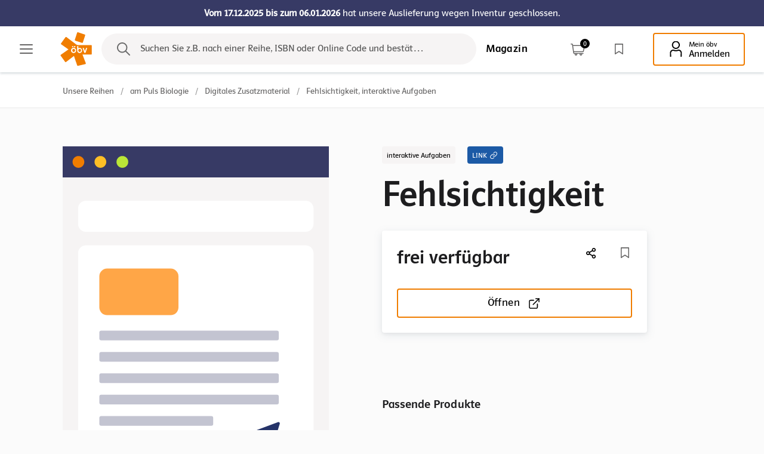

--- FILE ---
content_type: text/html; charset=utf-8
request_url: https://www.oebv.at/digitales-zusatzmaterial/fehlsichtigkeit-4
body_size: 14721
content:
<!DOCTYPE html>
            <html lang="de" class="h-full">
    <head>

    <meta http-equiv="X-UA-Compatible" content="IE=edge"/>
    <meta charset="utf-8"/>

    <meta name="viewport" content="width=device-width, initial-scale=1.0, maximum-scale=1.0, user-scalable=no, viewport-fit=cover"/>
    <meta name="referrer" content="origin-when-cross-origin"/>

        


        
        <script type="module">!function(){const e=document.createElement("link").relList;if(!(e&&e.supports&&e.supports("modulepreload"))){for(const e of document.querySelectorAll('link[rel="modulepreload"]'))r(e);new MutationObserver((e=>{for(const o of e)if("childList"===o.type)for(const e of o.addedNodes)if("LINK"===e.tagName&&"modulepreload"===e.rel)r(e);else if(e.querySelectorAll)for(const o of e.querySelectorAll("link[rel=modulepreload]"))r(o)})).observe(document,{childList:!0,subtree:!0})}function r(e){if(e.ep)return;e.ep=!0;const r=function(e){const r={};return e.integrity&&(r.integrity=e.integrity),e.referrerpolicy&&(r.referrerPolicy=e.referrerpolicy),"use-credentials"===e.crossorigin?r.credentials="include":"anonymous"===e.crossorigin?r.credentials="omit":r.credentials="same-origin",r}(e);fetch(e.href,r)}}();</script>
<script>!function(){var e=document.createElement("script");if(!("noModule"in e)&&"onbeforeload"in e){var t=!1;document.addEventListener("beforeload",(function(n){if(n.target===e)t=!0;else if(!n.target.hasAttribute("nomodule")||!t)return;n.preventDefault()}),!0),e.type="module",e.src=".",document.head.appendChild(e),e.remove()}}();</script>
<script src="/dist/assets/polyfills-legacy.053079e1.js" nomodule onload="e=new CustomEvent(&#039;vite-script-loaded&#039;, {detail:{path: &#039;../vite/legacy-polyfills-legacy&#039;}});document.dispatchEvent(e);"></script>
<script type="module" src="/dist/assets/app.8f3c2452.js" crossorigin onload="e=new CustomEvent(&#039;vite-script-loaded&#039;, {detail:{path: &#039;app.ts&#039;}});document.dispatchEvent(e);"></script>
<link href="/dist/assets/app.ce8d96af.css" rel="stylesheet">
<script src="/dist/assets/app-legacy.5ed85390.js" nomodule onload="e=new CustomEvent(&#039;vite-script-loaded&#039;, {detail:{path: &#039;app-legacy.ts&#039;}});document.dispatchEvent(e);"></script>

                            

        
    <!-- favicon -->

            
                                                                <link type="image/png" href="/images/global-images/system-images/_192x192_crop_center-center_100_none/favicon.png" rel="icon" sizes="192x192">
                                                        <link type="image/png" href="/images/global-images/system-images/_48x48_crop_center-center_100_none/favicon.png" rel="icon" sizes="48x48">
                                                        <link type="image/png" href="/images/global-images/system-images/_32x32_crop_center-center_100_none/favicon.png" rel="icon" sizes="32x32">
                                                        <link type="image/png" href="/images/global-images/system-images/_16x16_crop_center-center_100_none/favicon.png" rel="icon" sizes="16x16">
                                                                    <link href="/images/global-images/system-images/_180x180_crop_center-center_100_none/favicon.png" rel="apple-touch-icon" sizes="180x180">
        
    <!-- favicon ende -->

<title>Fehlsichtigkeit interaktive Aufgaben | öbv</title><meta name="generator" content="SEOmatic">
<meta name="description" content="Fehlsichtigkeit interaktive Aufgaben auf oebv.at: ✓ Für Lehrkräfte &amp; SchülerInnen ✓ Digitale Produkte ➜ Jetzt entdecken!">
<meta name="referrer" content="no-referrer-when-downgrade">
<meta name="robots" content="all">
<meta content="de_AT" property="og:locale">
<meta content="öbv" property="og:site_name">
<meta content="website" property="og:type">
<meta content="https://www.oebv.at/digitales-zusatzmaterial/fehlsichtigkeit-4" property="og:url">
<meta content="Fehlsichtigkeit interaktive Aufgaben" property="og:title">
<meta content="Fehlsichtigkeit interaktive Aufgaben auf oebv.at: ✓ Für Lehrkräfte &amp; SchülerInnen ✓ Digitale Produkte ➜ Jetzt entdecken!" property="og:description">
<meta content="https://www.oebv.at/dist/images/fallbacks/link.svg" property="og:image">
<meta name="twitter:card" content="summary_large_image">
<meta name="twitter:creator" content="@">
<meta name="twitter:title" content="Fehlsichtigkeit interaktive Aufgaben">
<meta name="twitter:description" content="Fehlsichtigkeit interaktive Aufgaben auf oebv.at: ✓ Für Lehrkräfte &amp; SchülerInnen ✓ Digitale Produkte ➜ Jetzt entdecken!">
<meta name="twitter:image" content="https://www.oebv.at/dist/images/fallbacks/link.svg">
<link href="https://www.oebv.at/digitales-zusatzmaterial/fehlsichtigkeit-4" rel="canonical">
<link href="https://www.oebv.at" rel="home">
<link type="text/plain" href="https://www.oebv.at/humans.txt" rel="author">
<script>window.productImpressions = window.productImpressions ||[];
        window.productImpressions.push({"name":"Fehlsichtigkeit","id":"622436","category":[],"variant":["interaktive Aufgaben","LINK"],"price":0,"dimension1":[],"dimension2":[]});</script></head>

<body
    class="flex flex-col min-h-full menu-no-animation">

        
    <header>
                                                                    
  
            


<div class="main-menu" data-active-page="digitales-zusatzmaterial">
    <div id="react-notification"></div>
    <div class="bg-white main-menu-control-bar">
        <div>
                            <button class="main-menu-burger tab-nav" type="button" aria-label="Main menu">
                                                                            <svg class="main-menu-burger-open" width="24" height="24" viewBox="0 0 24 24" fill="none" xmlns="http://www.w3.org/2000/svg" aria-hidden="true">
<rect x="1" y="4" width="22" height="2" rx="1" fill="currentColor"/>
<rect x="1" y="11" width="22" height="2" rx="1" fill="currentColor"/>
<rect x="1" y="18" width="22" height="2" rx="1" fill="currentColor"/>
</svg>

    
                                                                            <svg class="main-menu-burger-close" width="24" height="24" viewBox="0 0 24 24" fill="none" xmlns="http://www.w3.org/2000/svg" aria-hidden="true">
<path d="M19 5L5 19" stroke="currentColor" stroke-width="2" stroke-linecap="round" stroke-linejoin="round"/>
<path d="M5 5L19 19" stroke="currentColor" stroke-width="2" stroke-linecap="round" stroke-linejoin="round"/>
<path fill-rule="evenodd" clip-rule="evenodd" d="M19.7071 4.29289C20.0976 4.68342 20.0976 5.31658 19.7071 5.70711L5.70711 19.7071C5.31658 20.0976 4.68342 20.0976 4.29289 19.7071C3.90237 19.3166 3.90237 18.6834 4.29289 18.2929L18.2929 4.29289C18.6834 3.90237 19.3166 3.90237 19.7071 4.29289Z" fill="currentColor"/>
<path fill-rule="evenodd" clip-rule="evenodd" d="M4.29289 4.29289C4.68342 3.90237 5.31658 3.90237 5.70711 4.29289L19.7071 18.2929C20.0976 18.6834 20.0976 19.3166 19.7071 19.7071C19.3166 20.0976 18.6834 20.0976 18.2929 19.7071L4.29289 5.70711C3.90237 5.31658 3.90237 4.68342 4.29289 4.29289Z" fill="currentColor"/>
</svg>

    
                </button>
            
                            <a class="logo tab-nav" href="https://www.oebv.at/">
                    <img src="/images/global-images/logo.svg" alt="Logo">
                </a>
                    </div>
                                    <div title="Suchen" class="main-menu-search-button tab-nav " data-search-text="Suchen Sie z.B. nach einer Reihe, ISBN oder Online Code und bestätigen Sie das Ergebnis mit der Enter-Taste!"
                     data-search-text-mobile="Suchen und FILTERN..."></div>
                        <div>
                                                                                                                                        
                                                                                        
                                        
    
    
            <a href="/magazin" class="btn-flat mr-10 hidden md:inline-block tab-nav" target="_blank" rel="noopener noreferrer">
            <div class="btn-spinner"></div>
            <span class="btn-inner text-black">
                                                Magazin
                            </span>
        </a>
    
                                                    <div class="main-menu-search-button btn-search-mobile" data-search-text="Suchen Sie z.B. nach einer Reihe, ISBN oder Online Code und bestätigen Sie das Ergebnis mit der Enter-Taste!" data-search-text-mobile="Suchen und FILTERN..."></div>
                                
<a href="/warenkorb" class="shopping-cart tab-nav">
	<div id="sprig-cart-item-count" class="sprig-component" data-hx-target="this" data-hx-include="this" data-hx-trigger="load, refresh" data-hx-get="https://www.oebv.at/index.php?p=actions/sprig-core/components/render" data-hx-vals="{&quot;sprig:siteId&quot;:&quot;5fb5505c13b2980b1d60c97a0f112b649f804cbf847c456cf8f5d34df596acf91&quot;,&quot;sprig:id&quot;:&quot;3937fa1b55636ded30d71cacd27cd2811152f481a6608bf35d3c5acda818b962sprig-cart-item-count&quot;,&quot;sprig:component&quot;:&quot;583a8579c874c28d8e99fd6a307d32db7a1d147fa8304909d602ff393373b53f&quot;,&quot;sprig:template&quot;:&quot;d554eb90b3dc4e15b812469be8d487d7d2ad64cf304bcee4bd5ce21bc2f93f28_sprig\/_components\/cartItemCount&quot;}" s-trigger="load, refresh">
<span class="shopping-cart-item-count"><span></span></span>


</div>
                                                                                <svg width="24" height="24" viewBox="0 0 24 24" fill="none" xmlns="http://www.w3.org/2000/svg" aria-label="Warenkorb"><title>Warenkorb</title>
<path d="M23.6246 5.15323C23.3027 4.76695 22.8242 4.54545 22.3119 4.54545H4.01889L3.85553 3.41018C3.73985 2.60627 3.02135 2 2.18422 2H0.749995C0.33581 2 0 2.32564 0 2.72727C0 3.12891 0.33581 3.45455 0.749995 3.45455H2.18422C2.27722 3.45455 2.35709 3.52191 2.36989 3.61123L4.39436 17.6807C4.51005 18.4847 5.22854 19.0909 6.06568 19.0909H6.8789C6.79565 19.3185 6.7499 19.5632 6.7499 19.8182C6.7499 21.0212 7.75926 22 8.99989 22C10.2405 22 11.2499 21.0212 11.2499 19.8182C11.2499 19.5632 11.2041 19.3185 11.1209 19.0909H15.1288C15.0456 19.3185 14.9998 19.5632 14.9998 19.8182C14.9998 21.0212 16.0092 22 17.2498 22C18.4905 22 19.4998 21.0212 19.4998 19.8182C19.4998 19.5632 19.4541 19.3185 19.3708 19.0909H20.9998C21.414 19.0909 21.7498 18.7653 21.7498 18.3636C21.7498 17.962 21.414 17.6364 20.9998 17.6364H6.06572C5.97272 17.6364 5.89285 17.569 5.88005 17.4797L5.6933 16.1818H20.4636C21.2538 16.1818 21.9478 15.638 22.1138 14.8883L23.962 6.52477C24.0694 6.03927 23.9464 5.53936 23.6246 5.15323ZM9.74993 19.8182C9.74993 20.2192 9.41346 20.5455 8.99994 20.5455C8.58641 20.5455 8.24994 20.2192 8.24994 19.8182C8.24994 19.4172 8.58641 19.0909 8.99994 19.0909C9.41346 19.0909 9.74993 19.4171 9.74993 19.8182ZM17.9999 19.8182C17.9999 20.2192 17.6634 20.5455 17.2499 20.5455C16.8363 20.5455 16.4999 20.2192 16.4999 19.8182C16.4999 19.4172 16.8363 19.0909 17.2499 19.0909C17.6634 19.0909 17.9999 19.4171 17.9999 19.8182ZM22.4954 6.21986L20.6472 14.5832C20.6287 14.6666 20.5515 14.7272 20.4636 14.7272H5.48396L4.22819 5.99995H22.3119C22.3861 5.99995 22.4323 6.03668 22.458 6.0675C22.4836 6.09827 22.5109 6.14968 22.4954 6.21986Z" fill="currentColor"/>
</svg>

    
</a>
                <a href="/merkliste" title="Merkliste" class="bookmark tab-nav">
                                                                            <svg width="24" height="24" viewBox="0 0 24 24" fill="none" xmlns="http://www.w3.org/2000/svg" aria-hidden="true">
<path d="M18.2222 3H5.77778C5.5715 3 5.37367 3.0862 5.22781 3.23964C5.08194 3.39308 5 3.60119 5 3.81818V20.1818C5 20.3279 5.03716 20.4713 5.10763 20.5971C5.1781 20.7229 5.2793 20.8266 5.40074 20.8974C5.52217 20.9682 5.6594 21.0036 5.79819 20.9997C5.93698 20.9959 6.07227 20.953 6.19 20.8756L12 17.0555L17.81 20.8756C17.9277 20.953 18.063 20.9959 18.2018 20.9997C18.3406 21.0036 18.4778 20.9682 18.5993 20.8974C18.7207 20.8266 18.8219 20.7229 18.8924 20.5971C18.9628 20.4713 19 20.3279 19 20.1818V3.81818C19 3.60119 18.9181 3.39308 18.7722 3.23964C18.6263 3.0862 18.4285 3 18.2222 3ZM17.4444 18.7091L12.4122 15.4004C12.2886 15.3191 12.1458 15.276 12 15.276C11.8542 15.276 11.7114 15.3191 11.5878 15.4004L6.55556 18.7091V4.63636H17.4444V18.7091Z" fill="currentColor"/>
</svg>

    
                </a>

                <div id="login-button" class="sprig-component flex" data-hx-target="this" data-hx-include="this" data-hx-trigger="revealed" data-hx-get="https://www.oebv.at/index.php?p=actions/sprig-core/components/render" data-hx-vals="{&quot;sprig:siteId&quot;:&quot;5fb5505c13b2980b1d60c97a0f112b649f804cbf847c456cf8f5d34df596acf91&quot;,&quot;sprig:id&quot;:&quot;5ab81fdcfc54a233b14c5dfc338a65d1b4011ed65ab32a9e7076a66c0501b63blogin-button&quot;,&quot;sprig:component&quot;:&quot;583a8579c874c28d8e99fd6a307d32db7a1d147fa8304909d602ff393373b53f&quot;,&quot;sprig:template&quot;:&quot;990543b2f5cca6a431cf3b1c11fd1794389d0f69215863e20d5da88df2e9b36a_sprig\/_components\/loginButton&quot;,&quot;sprig:variables[loginEntryUrl]&quot;:&quot;a268546b5f407557030a1c3d6eadb63f552bfaac44d65abfedd39aa8ff520f98https:\/\/www.oebv.at\/mein-oebv&quot;}" s-trigger="revealed">


    
                    
    
    
            <a id="login-state-button" class="btn-multiline btn-with-icon hidden md:inline-block tab-nav" href="https://www.oebv.at/mein-oebv">
            <div class="btn-spinner"></div>
            <span class="btn-inner ">
                                                                                            <svg class="icon-left" width="24" height="24" viewBox="0 0 24 24" fill="none" xmlns="http://www.w3.org/2000/svg" aria-hidden="true">
<g clip-path="url(#clip0)">
<path d="M11.8555 0C8.58402 0 5.96122 2.651 5.96122 5.95065C5.96122 9.19389 8.61222 11.8731 11.8273 11.8731C15.1269 11.8731 17.8061 9.22209 17.8061 5.95065C17.8061 2.651 15.1551 0 11.8555 0ZM11.8837 1.69213C14.168 1.69213 16.0576 3.60987 16.0576 5.92244C16.0576 8.26322 14.168 10.1528 11.8555 10.1528C9.57109 10.1528 7.68155 8.23502 7.68155 5.92244C7.68155 3.60987 9.59929 1.69213 11.8837 1.69213ZM7.79436 12.8602C6.13043 12.8602 4.63572 13.7344 3.70505 15.2573C3.19741 16.047 3 16.8085 3 18.0212C3 18.698 3.0282 19.6851 3.08461 20.6157C3.16921 21.772 3.16921 22.0541 3.16921 22.6181C3.16921 23.4924 3.47944 24 4.01528 24C4.49471 24 4.94595 23.577 4.94595 23.0975C4.94595 23.0411 4.94595 22.9565 4.91774 22.8155C4.88954 22.7027 4.86134 22.4207 4.86134 22.0541C4.88954 21.8848 4.86134 21.2362 4.80493 20.5593C4.74853 19.6851 4.72033 18.698 4.72033 18.134C4.72033 16.9777 4.94595 16.329 5.6228 15.5958C6.24324 14.9471 7.0611 14.5523 7.79436 14.5523C8.10458 14.5523 8.3866 14.6369 9.00705 14.8625C9.88132 15.2009 10.9248 15.3702 11.9119 15.3702C12.8989 15.3702 13.7732 15.2009 14.7603 14.8625C15.3243 14.6651 15.6627 14.5805 15.973 14.5805C16.6216 14.5805 17.3267 14.8625 17.9471 15.3984C18.6804 16.0188 19.047 16.9213 19.047 18.134C19.047 18.5852 18.9906 19.5159 18.9342 20.5875C18.906 21.0952 18.8214 22.7591 18.8214 23.0411C18.8214 23.6052 19.1598 24 19.6957 24C19.9213 24 20.1751 23.859 20.3725 23.6052C20.5417 23.4078 20.5699 23.2949 20.5699 22.3079C20.5981 21.8848 20.5981 21.2926 20.6545 20.6157C20.7109 19.5159 20.7391 18.5006 20.7391 17.8801C20.7391 15.0599 18.6522 12.8602 15.973 12.8602C15.4371 12.8602 14.9295 12.9448 14.3937 13.1422C13.4066 13.4806 13.4066 13.4806 13.0964 13.537C12.5887 13.5934 11.9401 13.6498 11.8837 13.6498C11.094 13.6498 10.389 13.5088 9.34548 13.1422C8.80964 12.9448 8.2738 12.8602 7.79436 12.8602Z" fill="currentColor"/>
</g>
<defs>
<clipPath id="clip0">
<rect width="24" height="24" fill="currentColor"/>
</clipPath>
</defs>
</svg>

    
                                                    <span class="overline">Mein öbv</span>
                                Lädt
                            </span>
        </a>
    

                    
    
    
            <a href="https://www.oebv.at/mein-oebv" class="btn-icon btn-with-icon btn-profil-mobile md:hidden">
            <div class="btn-spinner"></div>
            <span class="btn-inner ">
                                                
                                                                                            <svg class="icon-right" width="24" height="24" viewBox="0 0 24 24" fill="none" xmlns="http://www.w3.org/2000/svg" aria-hidden="true">
<g clip-path="url(#clip0)">
<path d="M11.8555 0C8.58402 0 5.96122 2.651 5.96122 5.95065C5.96122 9.19389 8.61222 11.8731 11.8273 11.8731C15.1269 11.8731 17.8061 9.22209 17.8061 5.95065C17.8061 2.651 15.1551 0 11.8555 0ZM11.8837 1.69213C14.168 1.69213 16.0576 3.60987 16.0576 5.92244C16.0576 8.26322 14.168 10.1528 11.8555 10.1528C9.57109 10.1528 7.68155 8.23502 7.68155 5.92244C7.68155 3.60987 9.59929 1.69213 11.8837 1.69213ZM7.79436 12.8602C6.13043 12.8602 4.63572 13.7344 3.70505 15.2573C3.19741 16.047 3 16.8085 3 18.0212C3 18.698 3.0282 19.6851 3.08461 20.6157C3.16921 21.772 3.16921 22.0541 3.16921 22.6181C3.16921 23.4924 3.47944 24 4.01528 24C4.49471 24 4.94595 23.577 4.94595 23.0975C4.94595 23.0411 4.94595 22.9565 4.91774 22.8155C4.88954 22.7027 4.86134 22.4207 4.86134 22.0541C4.88954 21.8848 4.86134 21.2362 4.80493 20.5593C4.74853 19.6851 4.72033 18.698 4.72033 18.134C4.72033 16.9777 4.94595 16.329 5.6228 15.5958C6.24324 14.9471 7.0611 14.5523 7.79436 14.5523C8.10458 14.5523 8.3866 14.6369 9.00705 14.8625C9.88132 15.2009 10.9248 15.3702 11.9119 15.3702C12.8989 15.3702 13.7732 15.2009 14.7603 14.8625C15.3243 14.6651 15.6627 14.5805 15.973 14.5805C16.6216 14.5805 17.3267 14.8625 17.9471 15.3984C18.6804 16.0188 19.047 16.9213 19.047 18.134C19.047 18.5852 18.9906 19.5159 18.9342 20.5875C18.906 21.0952 18.8214 22.7591 18.8214 23.0411C18.8214 23.6052 19.1598 24 19.6957 24C19.9213 24 20.1751 23.859 20.3725 23.6052C20.5417 23.4078 20.5699 23.2949 20.5699 22.3079C20.5981 21.8848 20.5981 21.2926 20.6545 20.6157C20.7109 19.5159 20.7391 18.5006 20.7391 17.8801C20.7391 15.0599 18.6522 12.8602 15.973 12.8602C15.4371 12.8602 14.9295 12.9448 14.3937 13.1422C13.4066 13.4806 13.4066 13.4806 13.0964 13.537C12.5887 13.5934 11.9401 13.6498 11.8837 13.6498C11.094 13.6498 10.389 13.5088 9.34548 13.1422C8.80964 12.9448 8.2738 12.8602 7.79436 12.8602Z" fill="currentColor"/>
</g>
<defs>
<clipPath id="clip0">
<rect width="24" height="24" fill="currentColor"/>
</clipPath>
</defs>
</svg>

    
                            </span>
        </a>
    </div>
            </div>
            </div>
            <div class="bg-white main-menu-nav-bar">
            <nav class="container grid grid-cols-1 gap-6 md:grid-cols-2 lg:grid-cols-3" aria-label="Main menu">
                <ul class="flex flex-col justify-between main-menu-nav-bar-main-links">
                                                                                                                                                                <li><a class="	" tabindex="-1" href="https://www.oebv.at/"
                                       data-image="home">Startseite</a></li>
                                                                                                                                                                        <li><a class="	" tabindex="-1" href="https://www.oebv.at/digitale-produkte"
                                       data-image="digitale-produkte">Digitale Produkte</a></li>
                                                                                                                                                                        <li><a class="	" tabindex="-1" href="https://www.oebv.at/unsere-reihen"
                                       data-image="reihen-unterseite">Unsere Reihen</a></li>
                                                                                                                                                                        <li><a class="	" tabindex="-1" href="https://www.oebv.at/unsere-digitale-zusatzmaterialien"
                                       data-image="digitale-zusatzmaterialien">Digitales Zusatzmaterial</a></li>
                                                                                                                                                                        <li><a class="	" tabindex="-1" href="https://www.oebv.at/events"
                                       data-image="events">Events</a></li>
                                                                                                                                                                        <li><a class="	" tabindex="-1" href="https://www.oebv.at/junglehrkraefte"
                                       data-image="junglehrkraefte">Junglehrer*innen</a></li>
                                                                                                                                                                        <li><a class="	" tabindex="-1" href="https://www.oebv.at/schueler"
                                       data-image="schueler">Schüler*innen</a></li>
                                                                                                                                                                        <li><a class="	" tabindex="-1" href="https://www.oebv.at/buchhandel"
                                       data-image="buchhandel">Buchhandel</a></li>
                                                                                                                                                                        <li><a class="	" tabindex="-1" href="https://www.oebv.at/hilfe-und-faq"
                                       data-image="hilfe-und-faq">Hilfe und FAQ</a></li>
                                                                                                                                                                        <li><a class="	" tabindex="-1" href="https://www.oebv.at/kontakt"
                                       data-image="kontakt">Kontakt</a></li>
                                                                                                                    <li class="md:hidden"><a tabindex="-1" href="/magazin" target="_blank" rel="noopener noreferrer">Magazin</a></li>
                                    </ul>
                <div class="main-menu-nav-bar-schools">
                                            <p>Schulformen</p>
                                        <ul>
                                                                                                                                                                                        <li><a class="	" tabindex="-1" href="https://www.oebv.at/volksschule" data-image="volksschule">Volksschule</a></li>
                                                                                                                                                                                                <li><a class="	" tabindex="-1" href="https://www.oebv.at/vorschule" data-image="vorschule">Vorschule</a></li>
                                                                                                                                                                                                <li><a class="	" tabindex="-1" href="https://www.oebv.at/mittelschule" data-image="mittelschule">Mittelschule</a></li>
                                                                                                                                                                                                <li><a class="	" tabindex="-1" href="https://www.oebv.at/ahs" data-image="ahs">AHS</a></li>
                                                                                                                                                                                                <li><a class="	" tabindex="-1" href="https://www.oebv.at/pts" data-image="pts">PTS</a></li>
                                                                                                                                                                                                <li><a class="	" tabindex="-1" href="https://www.oebv.at/bs" data-image="bs">BS</a></li>
                                                                                                                                                                                                <li><a class="	" tabindex="-1" href="https://www.oebv.at/hak-has" data-image="hak-has">HAK/HAS</a></li>
                                                                                                                                                                                                <li><a class="	" tabindex="-1" href="https://www.oebv.at/hum" data-image="hum">HUM</a></li>
                                                                                                                                                                                                <li><a class="	" tabindex="-1" href="https://www.oebv.at/htl" data-image="htl">HTL</a></li>
                                                                                                                                                                                                <li><a class="	" tabindex="-1" href="https://www.oebv.at/bafep-basop" data-image="bafep-basop">BAFEP/BASOP</a></li>
                                                                                                        </ul>
                </div>
            </nav>
            <div class="hidden main-menu-images lg:block">
                                                                                                                                                                                                <img class="home" data-src="/images/global-images/im_menu_homepage.svg" alt="">
                                                                                                                                                                                                        <img class="digitale-produkte" data-src="/images/global-images/im_menu_digitale_produkte.svg" alt="">
                                                                                                                                                                                                        <img class="reihen-unterseite" data-src="/images/global-images/im_menu_ueber_uns.svg" alt="">
                                                                                                                                                                                                        <img class="digitale-zusatzmaterialien" data-src="/images/global-images/im_menu_digitale_produkte.svg" alt="">
                                                                                                                                                                                                        <img class="events" data-src="/images/global-images/im_menu_events.svg" alt="">
                                                                                                                                                                                                        <img class="junglehrkraefte" data-src="/images/global-images/im_menu_ueber_uns.svg" alt="">
                                                                                                                                                                                                        <img class="schueler" data-src="/images/global-images/im_menu_digitale_produkte_teenager.svg" alt="">
                                                                                                                                                                                                        <img class="buchhandel" data-src="/images/global-images/im_menu_ueber_uns.svg" alt="">
                                                                                                                                                                                                        <img class="hilfe-und-faq" data-src="/images/global-images/im_menu_ueber_uns.svg" alt="">
                                                                                                                                                                                                        <img class="kontakt" data-src="/images/global-images/im_menu_kontakte.svg" alt="">
                                                                                                                                                                                                                                                            <img class="volksschule" data-src="/images/global-images/im_menu_VS.svg" alt="">
                                                                                                                                                                                                        <img class="vorschule" data-src="/images/global-images/im_menu_Vorschule.svg" alt="">
                                                                                                                                                                                                        <img class="mittelschule" data-src="/images/global-images/im_menu_MS.svg" alt="">
                                                                                                                                                                                                        <img class="ahs" data-src="/images/global-images/im_menu_AHS.svg" alt="">
                                                                                                                                                                                                        <img class="pts" data-src="/images/global-images/im_menu_PTS.svg" alt="">
                                                                                                                                                                                                        <img class="bs" data-src="/images/global-images/im_menu_BS.svg" alt="">
                                                                                                                                                                                                        <img class="hak-has" data-src="/images/global-images/im_menu_HAKHAS.svg" alt="">
                                                                                                                                                                                                        <img class="hum" data-src="/images/global-images/im_menu_HUM.svg" alt="">
                                                                                                                                                                                                        <img class="htl" data-src="/images/global-images/im_menu_HTL.svg" alt="">
                                                                                                                                                                                                        <img class="bafep-basop" data-src="/images/global-images/im_menu_BAFEBBASOP.svg" alt="">
                                                                        </div>
        </div>
    </div>
                                                

    
                        
    
    

	
				
			
                            	
		
	
    


<div id="breadcrumbs">
    <nav class="container py-4">
        <ul class="font-body2">
                                                                        <li class="inline-block"><a href="https://www.oebv.at/unsere-reihen">Unsere Reihen</a></li>
                        <li class="inline-block"><span class="inline-block mx-2 breadcrumbs-divider">/</span></li>
                                                                                                            <li class="inline-block"><a href="https://www.oebv.at/unsere-reihen/am-puls-biologie">am Puls Biologie</a></li>
                        <li class="inline-block"><span class="inline-block mx-2 breadcrumbs-divider">/</span></li>
                                                                                                            <li class="inline-block"><a href="https://www.oebv.at/unsere-reihen/am-puls-biologie/digitales-zusatzmaterial">Digitales Zusatzmaterial</a></li>
                        <li class="inline-block"><span class="inline-block mx-2 breadcrumbs-divider">/</span></li>
                                                                                    												                        	<li class="inline-block"><h1 class="font-body2 font-polo-book">Fehlsichtigkeit, interaktive Aufgaben</h1></li>
						                                                        </ul>
    </nav>
</div>    </header>

                                                                                                                                                
    <div id="react-toast"></div>
    <div id="react-share"></div>
    <div id="react-new-search"></div>
    <div id="react-overlay" data-entries="[{&quot;url&quot;:&quot;https:\/\/www.oebv.at\/nutzungsbedingungen&quot;,&quot;title&quot;:&quot;Nutzungsbedingungen&quot;},{&quot;url&quot;:&quot;https:\/\/www.oebv.at\/widerrufsbelehrung&quot;,&quot;title&quot;:&quot;R\u00fccktrittsrecht&quot;},{&quot;url&quot;:&quot;https:\/\/www.oebv.at\/agb&quot;,&quot;title&quot;:&quot;AGB&quot;},{&quot;url&quot;:&quot;https:\/\/www.oebv.at\/datenschutz&quot;,&quot;title&quot;:&quot;Datenschutz&quot;},{&quot;url&quot;:&quot;https:\/\/www.oebv.at\/impressum&quot;,&quot;title&quot;:&quot;Impressum&quot;},{&quot;url&quot;:&quot;https:\/\/www.oebv.at\/barrierefreiheit&quot;,&quot;title&quot;:&quot;Barrierefreiheit&quot;}]"></div>

            
    
        <!-- BEGIN elasticsearch indexed content --><!-- END elasticsearch indexed content -->

                                                                                                                            
                                                                
        
    
        
        <div id="product-hero" class="sprig-component" data-hx-target="this" data-hx-include="this" data-hx-trigger="load" data-hx-get="https://www.oebv.at/index.php?p=actions/sprig-core/components/render" data-hx-vals="{&quot;sprig:siteId&quot;:&quot;5fb5505c13b2980b1d60c97a0f112b649f804cbf847c456cf8f5d34df596acf91&quot;,&quot;sprig:id&quot;:&quot;5f4a713492dbae0a7e8b7a3c6232ffaea3c1e39636176bd736ed255e2e22ca46product-hero&quot;,&quot;sprig:component&quot;:&quot;583a8579c874c28d8e99fd6a307d32db7a1d147fa8304909d602ff393373b53f&quot;,&quot;sprig:template&quot;:&quot;c24eef07476400dba27b4fd6b070f0e1c86e99cb5c912ad3acdafcea67d9a0df_sprig\/_components\/productHero&quot;,&quot;sprig:variables[_productId]&quot;:&quot;1ea6478ec030c2ccde7fdf682d63082c32ce4b8299480bc42de4ddbdb320f72414046482&quot;,&quot;sprig:variables[_productType]&quot;:&quot;473f4bdc4c50669149bdfb19d18c94d483bba70f0a77aee2080597d719ac4729digital-product&quot;}" s-trigger="load">



        

        
                                                    

        
    <header aria-labelledby="pr_14046482" class="container pt-0 my-16 product-hero" data-product-id="14046482">

        <div class="flex flex-wrap justify-between" id="pr_14046482">
            <div class="w-full md:w-5/12">

                                
                
                                                                                                                        <img class="w-full product-image" src="https://www.oebv.at/dist/images/fallbacks/link.svg" alt="Fehlsichtigkeit">
                                            
                
                

                                                
                                        
                    
                                                
                                                                        </div>

            <div class="w-full mt-6 md:w-6/12 md:mt-0">
                                
                

                                    <div class="mb-4 product-tags">
                                                                                                
        
    <span class="tag bg-colorVeryLight text-body-dark1 mr-4">
        interaktive Aufgaben
            </span>

                                                                                                                                                                                                                                            
        
    <span class="tag bg-secondary mr-4">
        LINK
                                                                            <svg width="32" height="32" viewBox="0 0 32 32" fill="none" xmlns="http://www.w3.org/2000/svg" aria-hidden="true">
<path fill-rule="evenodd" clip-rule="evenodd" d="M17.1815 5.89056C18.3793 4.67013 19.995 3.98478 21.6834 4.00026C23.3717 4.01573 24.9753 4.73052 26.1522 5.9721C27.3274 7.21195 27.9855 8.8785 27.9998 10.6103C28.014 12.342 27.3836 14.0199 26.2295 15.2805L26.2176 15.2932L22.9943 18.6937C22.9942 18.6938 22.9943 18.6937 22.9943 18.6937C22.3511 19.3724 21.5735 19.901 20.7127 20.2398C19.8516 20.5786 18.9294 20.7188 18.0096 20.6493C17.0899 20.5799 16.1977 20.3026 15.3935 19.8391C14.5896 19.3758 13.8939 18.738 13.3509 17.9722C13.0315 17.5216 13.1377 16.8975 13.5883 16.578C14.0388 16.2586 14.663 16.3648 14.9824 16.8154C15.3623 17.3512 15.8441 17.7904 16.3923 18.1064C16.9403 18.4222 17.5432 18.6084 18.1603 18.655C18.7774 18.7017 19.3978 18.6079 19.9803 18.3787C20.563 18.1494 21.0964 17.7889 21.5425 17.3181L24.7599 13.9239C25.5596 13.0472 26.01 11.8643 25.9998 10.6268C25.9896 9.3864 25.5176 8.20985 24.7007 7.348C23.8854 6.48789 22.794 6.01052 21.665 6.00017C20.5383 5.98984 19.4419 6.44526 18.6137 7.28655L16.7708 9.21944C16.3897 9.61916 15.7567 9.63425 15.357 9.25314C14.9573 8.87203 14.9422 8.23904 15.3233 7.83933L17.1714 5.90095L17.1815 5.89056Z" fill="currentColor"/>
<path fill-rule="evenodd" clip-rule="evenodd" d="M12.2784 11.7453C13.2302 11.4175 14.2449 11.2832 15.2546 11.35C16.2643 11.4167 17.2496 11.6833 18.1441 12.1344C19.0388 12.5856 19.8242 13.2123 20.4436 13.9767C20.7913 14.4057 20.7253 15.0355 20.2962 15.3832C19.8672 15.7309 19.2374 15.6649 18.8897 15.2358C18.4544 14.6985 17.8942 14.2483 17.2435 13.9201C16.5927 13.5919 15.8693 13.395 15.1226 13.3456C14.3759 13.2963 13.6277 13.3959 12.9296 13.6363C12.2316 13.8766 11.6036 14.2508 11.086 14.7288L7.40852 18.1234C6.48444 19.0096 5.98894 20.1774 6.00019 21.3721C6.01146 22.5694 6.53122 23.7324 7.47665 24.6052C8.42465 25.4802 9.72268 25.9888 11.0947 25.9998C12.4637 26.0108 13.7693 25.5252 14.7339 24.6681L16.8271 22.7358C17.2329 22.3612 17.8656 22.3865 18.2402 22.7923C18.6148 23.1981 18.5895 23.8308 18.1837 24.2054L16.0838 26.1438L16.071 26.1554C14.7202 27.3597 12.9264 28.0146 11.0786 27.9998C9.23082 27.9849 7.44889 27.3014 6.12008 26.0747C4.78869 24.8458 4.01698 23.1657 4.00028 21.3909C3.98357 19.616 4.72366 17.9229 6.03264 16.6719L6.04528 16.66L9.72914 13.2594C9.72919 13.2594 9.7291 13.2595 9.72914 13.2594C10.4564 12.5879 11.3266 12.073 12.2784 11.7453Z" fill="currentColor"/>
</svg>

    
            </span>

                                                                        </div>
                                                <span class="block mb-4 h1-look">
					Fehlsichtigkeit
				</span>

                
                
                
                
                <div class="product-card-wrapper">
                    <div id="card-element-product-loading" class="card-element-product-loading htmx-indicator">
                        <div class="loading-bar"></div>
                        <div class="loading-bar"></div>
                        <div class="loading-bar"></div>
                        <div class="loading-bar"></div>
                    </div>
                                        
                    
                                    </div>
                                                                                                
                                            <div class="related-products">
                            <h2 class="h4-look">Passende Produkte</h2>
                            <div class="related-products-items js-related-products-items collapsed">
                                                                                                                                                                                                
                                <ul>
                                                                                                                <li>
                                            <a class="flex items-center" href="https://www.oebv.at/produkte/am-puls-biologie-6-schulbuch-mit-e-book-2">
                                                <div class="img-wrapper">
                                                    
                                                        
                                                        
		
				
	
										

									

									
	
			
													
	
				
				
	
	
		
	
		<picture
			 >


										<source  srcset="/images/product-images/_88x124_crop_center-center_82_line/3ce3774ca4e1c57fac2f997add421ab7.jpg 88w, /images/product-images/_176x248_crop_center-center_61_line/3ce3774ca4e1c57fac2f997add421ab7.jpg 176w"  data-srcset="/images/product-images/_88x124_crop_center-center_82_line/3ce3774ca4e1c57fac2f997add421ab7.jpg.webp 88w, /images/product-images/_176x248_crop_center-center_61_line/3ce3774ca4e1c57fac2f997add421ab7.jpg.webp 176w" sizes="(max-width: 640px) 100vw,(min-width: 2880px) 2880px,(min-width: 1920px) 1920px,(min-width: 1536px) 1536px,(min-width: 1280px) 1280px,(min-width: 1024px) 1024px,(min-width: 640px) 88px" type="image/webp"/>
			
			
			<source  srcset="/images/product-images/_88x124_crop_center-center_82_line/3ce3774ca4e1c57fac2f997add421ab7.jpg 88w, /images/product-images/_176x248_crop_center-center_61_line/3ce3774ca4e1c57fac2f997add421ab7.jpg 176w"  data-srcset="/images/product-images/_88x124_crop_center-center_82_line/3ce3774ca4e1c57fac2f997add421ab7.jpg 88w, /images/product-images/_176x248_crop_center-center_61_line/3ce3774ca4e1c57fac2f997add421ab7.jpg 176w" sizes="(max-width: 640px) 100vw,(min-width: 2880px) 2880px,(min-width: 1920px) 1920px,(min-width: 1536px) 1536px,(min-width: 1280px) 1280px,(min-width: 1024px) 1024px,(min-width: 640px) 88px" type="image/jpeg"/>


			<img  class="" width="890" height="1259" alt="320911668"  style=" object-position: 0% 0%;" />
		</picture>

	


                                                                                                    </div>
                                                <div>
                                                    <h3 class="font-body2">am Puls Biologie 6</h3>
                                                    <span class="font-body2">Kapitel Nervensystem</span>
                                                </div>
                                            </a>
                                        </li>
                                                                        <li class="collapsed-area">
                                        <ul>
                                                                                                                                                                                                                            </ul>
                                    </li>
                                </ul>
                                                                                            </div>
                        </div>
                                                </div>
        </div>
    </header>

    <script>
		document.getElementById("show-more-apa-article").onclick = function(){
			this.style.display = 'none';
			const collection = document.getElementsByClassName("hidden-related-apa-wrapper");
			for (let i = 0; i < collection.length; i++) {
				collection[i].style.display = 'block'
			}
			document.getElementById("show-less-apa-article").style.display = 'block';
		}
		document.getElementById("show-less-apa-article").onclick = function(){
			this.style.display = 'none';
			const collection = document.getElementsByClassName("hidden-related-apa-wrapper");
			for (let i = 0; i < collection.length; i++) {
				collection[i].style.display = 'none'
			}
			document.getElementById("show-more-apa-article").style.display = 'block';
		}
    </script>

</div>

    
    
    
            

<section class="section-default card-element-swiper-wrapper">
    <div class="container">
        <div class="items-center justify-between md:flex">
                            <h2>Ähnliche Materialien</h2>
                    </div>
        
        
                    <div class="digital-assets-swiper-7788 card-element-swiper">
                <div class="swiper-container" data-swiper-options="{&quot;slidesPerView&quot;:2.15,&quot;navigation&quot;:{&quot;nextEl&quot;:&quot;.digital-assets-swiper-7788 .custom-swiper-btn-next&quot;,&quot;prevEl&quot;:&quot;.digital-assets-swiper-7788 .custom-swiper-btn-prev&quot;},&quot;breakpoints&quot;:{&quot;768&quot;:{&quot;slidesPerView&quot;:4}}}">
                    <div class="swiper-wrapper">
                                                                                                                                                                                                                                                                                            
                                                                                        
                                                                                                                                                                                                                                                                            
                            
                                                        <div class="swiper-slide">
                                            
                                            
    <a class="card-element  card-element-format-text-file "  href="https://www.oebv.at/digitales-zusatzmaterial/aufbau-und-funktion-eines-neurons-4" >
        <div class="card-element-image">
                                                <img class="preview-image" src="https://www.oebv.at/dist/images/fallbacks/text_file.svg" alt="Aufbau und Funktion eines Neurons">
                
                                
                                                    </div>
        <div class="card-element-content">
            <div class="card-element-content-inner">
                <div class="flex items-center card-element-content-tag-bar">
                    <div class="card-element-content-tags">
                                                                                                                                                                
        
    <span class="tag bg-secondary">
        PDF
                                                                            <svg width="32" height="32" viewBox="0 0 32 32" fill="none" xmlns="http://www.w3.org/2000/svg" aria-hidden="true">
<path fill-rule="evenodd" clip-rule="evenodd" d="M6.02513 3.02513C6.6815 2.36875 7.57174 2 8.5 2H18.5C18.7652 2 19.0196 2.10536 19.2071 2.29289L26.7071 9.79289C26.8946 9.98043 27 10.2348 27 10.5V25.5C27 26.4283 26.6313 27.3185 25.9749 27.9749C25.3185 28.6313 24.4283 29 23.5 29H8.5C7.57174 29 6.6815 28.6313 6.02513 27.9749C5.36875 27.3185 5 26.4283 5 25.5V5.5C5 4.57174 5.36875 3.6815 6.02513 3.02513ZM8.5 4C8.10217 4 7.72064 4.15804 7.43934 4.43934C7.15804 4.72064 7 5.10218 7 5.5V25.5C7 25.8978 7.15804 26.2794 7.43934 26.5607C7.72064 26.842 8.10218 27 8.5 27H23.5C23.8978 27 24.2794 26.842 24.5607 26.5607C24.842 26.2794 25 25.8978 25 25.5V10.9142L18.0858 4H8.5Z" fill="currentColor"/>
<path fill-rule="evenodd" clip-rule="evenodd" d="M18.5 2C19.0523 2 19.5 2.44772 19.5 3V9.5H26C26.5523 9.5 27 9.94772 27 10.5C27 11.0523 26.5523 11.5 26 11.5H18.5C17.9477 11.5 17.5 11.0523 17.5 10.5V3C17.5 2.44772 17.9477 2 18.5 2Z" fill="currentColor"/>
<path fill-rule="evenodd" clip-rule="evenodd" d="M10 16.75C10 16.1977 10.4477 15.75 11 15.75H21C21.5523 15.75 22 16.1977 22 16.75C22 17.3023 21.5523 17.75 21 17.75H11C10.4477 17.75 10 17.3023 10 16.75Z" fill="currentColor"/>
<path fill-rule="evenodd" clip-rule="evenodd" d="M10 21.75C10 21.1977 10.4477 20.75 11 20.75H21C21.5523 20.75 22 21.1977 22 21.75C22 22.3023 21.5523 22.75 21 22.75H11C10.4477 22.75 10 22.3023 10 21.75Z" fill="currentColor"/>
<path fill-rule="evenodd" clip-rule="evenodd" d="M10 11.75C10 11.1977 10.4477 10.75 11 10.75H13.5C14.0523 10.75 14.5 11.1977 14.5 11.75C14.5 12.3023 14.0523 12.75 13.5 12.75H11C10.4477 12.75 10 12.3023 10 11.75Z" fill="currentColor"/>
</svg>

    
            </span>

                                                                                                                                                                                            </div>
                    
                    
                                    </div>
                                                                                                                <h3 class="card-title h4-look ">
                                Aufbau und Funktion eines Neurons
            </h3>
                                                                                            </div>
        </div>
    </a>


                            </div>
                                                                                                                                                                                                                                                                                            
                                                                                                                                                            
                                                                                                                                                                                                                                                                            
                            
                                                        <div class="swiper-slide">
                                            
                                            
    <a class="card-element  card-element-format-text-file "  href="https://www.oebv.at/digitales-zusatzmaterial/experiment-zungenkarte-2" >
        <div class="card-element-image">
                                                <img class="preview-image" src="https://www.oebv.at/dist/images/fallbacks/text_file.svg" alt="Experiment: Zungenkarte">
                
                                
                                                    </div>
        <div class="card-element-content">
            <div class="card-element-content-inner">
                <div class="flex items-center card-element-content-tag-bar">
                    <div class="card-element-content-tags">
                                                                                                                                                                
        
    <span class="tag bg-colorVeryLight text-body-dark1">
        Lösung
            </span>

                                                                                
        
    <span class="tag bg-secondary">
        PDF
                                                                            <svg width="32" height="32" viewBox="0 0 32 32" fill="none" xmlns="http://www.w3.org/2000/svg" aria-hidden="true">
<path fill-rule="evenodd" clip-rule="evenodd" d="M6.02513 3.02513C6.6815 2.36875 7.57174 2 8.5 2H18.5C18.7652 2 19.0196 2.10536 19.2071 2.29289L26.7071 9.79289C26.8946 9.98043 27 10.2348 27 10.5V25.5C27 26.4283 26.6313 27.3185 25.9749 27.9749C25.3185 28.6313 24.4283 29 23.5 29H8.5C7.57174 29 6.6815 28.6313 6.02513 27.9749C5.36875 27.3185 5 26.4283 5 25.5V5.5C5 4.57174 5.36875 3.6815 6.02513 3.02513ZM8.5 4C8.10217 4 7.72064 4.15804 7.43934 4.43934C7.15804 4.72064 7 5.10218 7 5.5V25.5C7 25.8978 7.15804 26.2794 7.43934 26.5607C7.72064 26.842 8.10218 27 8.5 27H23.5C23.8978 27 24.2794 26.842 24.5607 26.5607C24.842 26.2794 25 25.8978 25 25.5V10.9142L18.0858 4H8.5Z" fill="currentColor"/>
<path fill-rule="evenodd" clip-rule="evenodd" d="M18.5 2C19.0523 2 19.5 2.44772 19.5 3V9.5H26C26.5523 9.5 27 9.94772 27 10.5C27 11.0523 26.5523 11.5 26 11.5H18.5C17.9477 11.5 17.5 11.0523 17.5 10.5V3C17.5 2.44772 17.9477 2 18.5 2Z" fill="currentColor"/>
<path fill-rule="evenodd" clip-rule="evenodd" d="M10 16.75C10 16.1977 10.4477 15.75 11 15.75H21C21.5523 15.75 22 16.1977 22 16.75C22 17.3023 21.5523 17.75 21 17.75H11C10.4477 17.75 10 17.3023 10 16.75Z" fill="currentColor"/>
<path fill-rule="evenodd" clip-rule="evenodd" d="M10 21.75C10 21.1977 10.4477 20.75 11 20.75H21C21.5523 20.75 22 21.1977 22 21.75C22 22.3023 21.5523 22.75 21 22.75H11C10.4477 22.75 10 22.3023 10 21.75Z" fill="currentColor"/>
<path fill-rule="evenodd" clip-rule="evenodd" d="M10 11.75C10 11.1977 10.4477 10.75 11 10.75H13.5C14.0523 10.75 14.5 11.1977 14.5 11.75C14.5 12.3023 14.0523 12.75 13.5 12.75H11C10.4477 12.75 10 12.3023 10 11.75Z" fill="currentColor"/>
</svg>

    
            </span>

                                                                                                                                                                                            </div>
                    
                    
                                    </div>
                                                                                                                <h3 class="card-title h4-look ">
                                Experiment: Zungenkarte
            </h3>
                                                                                            </div>
        </div>
    </a>


                            </div>
                                                                                                                                                                                                                                                                                                                            
                                                                                                                                                            
                                                                                                                                                                                                                                                                            
                            
                                                        <div class="swiper-slide">
                                            
                                            
    <a class="card-element  card-element-format-text-file "  href="https://www.oebv.at/digitales-zusatzmaterial/experiment-zungenkarte" >
        <div class="card-element-image">
                                                                        <img class="preview-image js-lazy-image" src="https://www.oebv.at/dist/images/fallbacks/text_file.svg" data-src="/images/product-images/5988d6ecaa1ab3bea6ad277ab6b228e2.jpg" alt="622445">
                                    
                                
                                                    </div>
        <div class="card-element-content">
            <div class="card-element-content-inner">
                <div class="flex items-center card-element-content-tag-bar">
                    <div class="card-element-content-tags">
                                                                                                                                                                
        
    <span class="tag bg-colorVeryLight text-body-dark1">
        Arbeitsblatt
            </span>

                                                                                
        
    <span class="tag bg-secondary">
        PDF
                                                                            <svg width="32" height="32" viewBox="0 0 32 32" fill="none" xmlns="http://www.w3.org/2000/svg" aria-hidden="true">
<path fill-rule="evenodd" clip-rule="evenodd" d="M6.02513 3.02513C6.6815 2.36875 7.57174 2 8.5 2H18.5C18.7652 2 19.0196 2.10536 19.2071 2.29289L26.7071 9.79289C26.8946 9.98043 27 10.2348 27 10.5V25.5C27 26.4283 26.6313 27.3185 25.9749 27.9749C25.3185 28.6313 24.4283 29 23.5 29H8.5C7.57174 29 6.6815 28.6313 6.02513 27.9749C5.36875 27.3185 5 26.4283 5 25.5V5.5C5 4.57174 5.36875 3.6815 6.02513 3.02513ZM8.5 4C8.10217 4 7.72064 4.15804 7.43934 4.43934C7.15804 4.72064 7 5.10218 7 5.5V25.5C7 25.8978 7.15804 26.2794 7.43934 26.5607C7.72064 26.842 8.10218 27 8.5 27H23.5C23.8978 27 24.2794 26.842 24.5607 26.5607C24.842 26.2794 25 25.8978 25 25.5V10.9142L18.0858 4H8.5Z" fill="currentColor"/>
<path fill-rule="evenodd" clip-rule="evenodd" d="M18.5 2C19.0523 2 19.5 2.44772 19.5 3V9.5H26C26.5523 9.5 27 9.94772 27 10.5C27 11.0523 26.5523 11.5 26 11.5H18.5C17.9477 11.5 17.5 11.0523 17.5 10.5V3C17.5 2.44772 17.9477 2 18.5 2Z" fill="currentColor"/>
<path fill-rule="evenodd" clip-rule="evenodd" d="M10 16.75C10 16.1977 10.4477 15.75 11 15.75H21C21.5523 15.75 22 16.1977 22 16.75C22 17.3023 21.5523 17.75 21 17.75H11C10.4477 17.75 10 17.3023 10 16.75Z" fill="currentColor"/>
<path fill-rule="evenodd" clip-rule="evenodd" d="M10 21.75C10 21.1977 10.4477 20.75 11 20.75H21C21.5523 20.75 22 21.1977 22 21.75C22 22.3023 21.5523 22.75 21 22.75H11C10.4477 22.75 10 22.3023 10 21.75Z" fill="currentColor"/>
<path fill-rule="evenodd" clip-rule="evenodd" d="M10 11.75C10 11.1977 10.4477 10.75 11 10.75H13.5C14.0523 10.75 14.5 11.1977 14.5 11.75C14.5 12.3023 14.0523 12.75 13.5 12.75H11C10.4477 12.75 10 12.3023 10 11.75Z" fill="currentColor"/>
</svg>

    
            </span>

                                                                                                                                                                                            </div>
                    
                    
                                    </div>
                                                                                                                <h3 class="card-title h4-look ">
                                Experiment: Zungenkarte
            </h3>
                                                                                            </div>
        </div>
    </a>


                            </div>
                                                                                                                                                                                                                                                                                            
                                                                                                                                                            
                                                                                                                                                                                                                                                                            
                            
                                                        <div class="swiper-slide">
                                            
                                            
    <a class="card-element  card-element-format-text-file "  href="https://www.oebv.at/digitales-zusatzmaterial/fehlsichtigkeit-6" >
        <div class="card-element-image">
                                                <img class="preview-image" src="https://www.oebv.at/dist/images/fallbacks/text_file.svg" alt="Fehlsichtigkeit">
                
                                
                                                    </div>
        <div class="card-element-content">
            <div class="card-element-content-inner">
                <div class="flex items-center card-element-content-tag-bar">
                    <div class="card-element-content-tags">
                                                                                                                                                                
        
    <span class="tag bg-colorVeryLight text-body-dark1">
        Lösung
            </span>

                                                                                
        
    <span class="tag bg-secondary">
        PDF
                                                                            <svg width="32" height="32" viewBox="0 0 32 32" fill="none" xmlns="http://www.w3.org/2000/svg" aria-hidden="true">
<path fill-rule="evenodd" clip-rule="evenodd" d="M6.02513 3.02513C6.6815 2.36875 7.57174 2 8.5 2H18.5C18.7652 2 19.0196 2.10536 19.2071 2.29289L26.7071 9.79289C26.8946 9.98043 27 10.2348 27 10.5V25.5C27 26.4283 26.6313 27.3185 25.9749 27.9749C25.3185 28.6313 24.4283 29 23.5 29H8.5C7.57174 29 6.6815 28.6313 6.02513 27.9749C5.36875 27.3185 5 26.4283 5 25.5V5.5C5 4.57174 5.36875 3.6815 6.02513 3.02513ZM8.5 4C8.10217 4 7.72064 4.15804 7.43934 4.43934C7.15804 4.72064 7 5.10218 7 5.5V25.5C7 25.8978 7.15804 26.2794 7.43934 26.5607C7.72064 26.842 8.10218 27 8.5 27H23.5C23.8978 27 24.2794 26.842 24.5607 26.5607C24.842 26.2794 25 25.8978 25 25.5V10.9142L18.0858 4H8.5Z" fill="currentColor"/>
<path fill-rule="evenodd" clip-rule="evenodd" d="M18.5 2C19.0523 2 19.5 2.44772 19.5 3V9.5H26C26.5523 9.5 27 9.94772 27 10.5C27 11.0523 26.5523 11.5 26 11.5H18.5C17.9477 11.5 17.5 11.0523 17.5 10.5V3C17.5 2.44772 17.9477 2 18.5 2Z" fill="currentColor"/>
<path fill-rule="evenodd" clip-rule="evenodd" d="M10 16.75C10 16.1977 10.4477 15.75 11 15.75H21C21.5523 15.75 22 16.1977 22 16.75C22 17.3023 21.5523 17.75 21 17.75H11C10.4477 17.75 10 17.3023 10 16.75Z" fill="currentColor"/>
<path fill-rule="evenodd" clip-rule="evenodd" d="M10 21.75C10 21.1977 10.4477 20.75 11 20.75H21C21.5523 20.75 22 21.1977 22 21.75C22 22.3023 21.5523 22.75 21 22.75H11C10.4477 22.75 10 22.3023 10 21.75Z" fill="currentColor"/>
<path fill-rule="evenodd" clip-rule="evenodd" d="M10 11.75C10 11.1977 10.4477 10.75 11 10.75H13.5C14.0523 10.75 14.5 11.1977 14.5 11.75C14.5 12.3023 14.0523 12.75 13.5 12.75H11C10.4477 12.75 10 12.3023 10 11.75Z" fill="currentColor"/>
</svg>

    
            </span>

                                                                                                                                                                                            </div>
                    
                    
                                    </div>
                                                                                                                <h3 class="card-title h4-look ">
                                Fehlsichtigkeit
            </h3>
                                                                                            </div>
        </div>
    </a>


                            </div>
                                                                                                                                                                                                                                                                                                                            
                                                                                                                                                            
                                                                                                                                                                                                                                                                            
                            
                                                        <div class="swiper-slide">
                                            
                                            
    <a class="card-element  card-element-format-text-file "  href="https://www.oebv.at/digitales-zusatzmaterial/fehlsichtigkeit-5" >
        <div class="card-element-image">
                                                                        <img class="preview-image js-lazy-image" src="https://www.oebv.at/dist/images/fallbacks/text_file.svg" data-src="/images/product-images/98371260ef88b265015e1710580ed8f9.jpg" alt="622443">
                                    
                                
                                                    </div>
        <div class="card-element-content">
            <div class="card-element-content-inner">
                <div class="flex items-center card-element-content-tag-bar">
                    <div class="card-element-content-tags">
                                                                                                                                                                
        
    <span class="tag bg-colorVeryLight text-body-dark1">
        Arbeitsblatt
            </span>

                                                                                
        
    <span class="tag bg-secondary">
        PDF
                                                                            <svg width="32" height="32" viewBox="0 0 32 32" fill="none" xmlns="http://www.w3.org/2000/svg" aria-hidden="true">
<path fill-rule="evenodd" clip-rule="evenodd" d="M6.02513 3.02513C6.6815 2.36875 7.57174 2 8.5 2H18.5C18.7652 2 19.0196 2.10536 19.2071 2.29289L26.7071 9.79289C26.8946 9.98043 27 10.2348 27 10.5V25.5C27 26.4283 26.6313 27.3185 25.9749 27.9749C25.3185 28.6313 24.4283 29 23.5 29H8.5C7.57174 29 6.6815 28.6313 6.02513 27.9749C5.36875 27.3185 5 26.4283 5 25.5V5.5C5 4.57174 5.36875 3.6815 6.02513 3.02513ZM8.5 4C8.10217 4 7.72064 4.15804 7.43934 4.43934C7.15804 4.72064 7 5.10218 7 5.5V25.5C7 25.8978 7.15804 26.2794 7.43934 26.5607C7.72064 26.842 8.10218 27 8.5 27H23.5C23.8978 27 24.2794 26.842 24.5607 26.5607C24.842 26.2794 25 25.8978 25 25.5V10.9142L18.0858 4H8.5Z" fill="currentColor"/>
<path fill-rule="evenodd" clip-rule="evenodd" d="M18.5 2C19.0523 2 19.5 2.44772 19.5 3V9.5H26C26.5523 9.5 27 9.94772 27 10.5C27 11.0523 26.5523 11.5 26 11.5H18.5C17.9477 11.5 17.5 11.0523 17.5 10.5V3C17.5 2.44772 17.9477 2 18.5 2Z" fill="currentColor"/>
<path fill-rule="evenodd" clip-rule="evenodd" d="M10 16.75C10 16.1977 10.4477 15.75 11 15.75H21C21.5523 15.75 22 16.1977 22 16.75C22 17.3023 21.5523 17.75 21 17.75H11C10.4477 17.75 10 17.3023 10 16.75Z" fill="currentColor"/>
<path fill-rule="evenodd" clip-rule="evenodd" d="M10 21.75C10 21.1977 10.4477 20.75 11 20.75H21C21.5523 20.75 22 21.1977 22 21.75C22 22.3023 21.5523 22.75 21 22.75H11C10.4477 22.75 10 22.3023 10 21.75Z" fill="currentColor"/>
<path fill-rule="evenodd" clip-rule="evenodd" d="M10 11.75C10 11.1977 10.4477 10.75 11 10.75H13.5C14.0523 10.75 14.5 11.1977 14.5 11.75C14.5 12.3023 14.0523 12.75 13.5 12.75H11C10.4477 12.75 10 12.3023 10 11.75Z" fill="currentColor"/>
</svg>

    
            </span>

                                                                                                                                                                                            </div>
                    
                    
                                    </div>
                                                                                                                <h3 class="card-title h4-look ">
                                Fehlsichtigkeit
            </h3>
                                                                                            </div>
        </div>
    </a>


                            </div>
                                                                                                                                                                                                                                                                                                                            
                                                                                                                                                            
                                                                                                                                                                                                                                                                            
                            
                                                        <div class="swiper-slide">
                                            
                                            
    <a class="card-element  card-element-format-link "  href="https://www.oebv.at/digitales-zusatzmaterial/synapsenfunktion-2" >
        <div class="card-element-image">
                                                <img class="preview-image" src="https://www.oebv.at/dist/images/fallbacks/link.svg" alt="Synapsenfunktion">
                
                                
                                                    </div>
        <div class="card-element-content">
            <div class="card-element-content-inner">
                <div class="flex items-center card-element-content-tag-bar">
                    <div class="card-element-content-tags">
                                                                                                                                                                
        
    <span class="tag bg-colorVeryLight text-body-dark1">
        interaktive Aufgaben
            </span>

                                                                                
        
    <span class="tag bg-secondary">
        LINK
                                                                            <svg width="32" height="32" viewBox="0 0 32 32" fill="none" xmlns="http://www.w3.org/2000/svg" aria-hidden="true">
<path fill-rule="evenodd" clip-rule="evenodd" d="M17.1815 5.89056C18.3793 4.67013 19.995 3.98478 21.6834 4.00026C23.3717 4.01573 24.9753 4.73052 26.1522 5.9721C27.3274 7.21195 27.9855 8.8785 27.9998 10.6103C28.014 12.342 27.3836 14.0199 26.2295 15.2805L26.2176 15.2932L22.9943 18.6937C22.9942 18.6938 22.9943 18.6937 22.9943 18.6937C22.3511 19.3724 21.5735 19.901 20.7127 20.2398C19.8516 20.5786 18.9294 20.7188 18.0096 20.6493C17.0899 20.5799 16.1977 20.3026 15.3935 19.8391C14.5896 19.3758 13.8939 18.738 13.3509 17.9722C13.0315 17.5216 13.1377 16.8975 13.5883 16.578C14.0388 16.2586 14.663 16.3648 14.9824 16.8154C15.3623 17.3512 15.8441 17.7904 16.3923 18.1064C16.9403 18.4222 17.5432 18.6084 18.1603 18.655C18.7774 18.7017 19.3978 18.6079 19.9803 18.3787C20.563 18.1494 21.0964 17.7889 21.5425 17.3181L24.7599 13.9239C25.5596 13.0472 26.01 11.8643 25.9998 10.6268C25.9896 9.3864 25.5176 8.20985 24.7007 7.348C23.8854 6.48789 22.794 6.01052 21.665 6.00017C20.5383 5.98984 19.4419 6.44526 18.6137 7.28655L16.7708 9.21944C16.3897 9.61916 15.7567 9.63425 15.357 9.25314C14.9573 8.87203 14.9422 8.23904 15.3233 7.83933L17.1714 5.90095L17.1815 5.89056Z" fill="currentColor"/>
<path fill-rule="evenodd" clip-rule="evenodd" d="M12.2784 11.7453C13.2302 11.4175 14.2449 11.2832 15.2546 11.35C16.2643 11.4167 17.2496 11.6833 18.1441 12.1344C19.0388 12.5856 19.8242 13.2123 20.4436 13.9767C20.7913 14.4057 20.7253 15.0355 20.2962 15.3832C19.8672 15.7309 19.2374 15.6649 18.8897 15.2358C18.4544 14.6985 17.8942 14.2483 17.2435 13.9201C16.5927 13.5919 15.8693 13.395 15.1226 13.3456C14.3759 13.2963 13.6277 13.3959 12.9296 13.6363C12.2316 13.8766 11.6036 14.2508 11.086 14.7288L7.40852 18.1234C6.48444 19.0096 5.98894 20.1774 6.00019 21.3721C6.01146 22.5694 6.53122 23.7324 7.47665 24.6052C8.42465 25.4802 9.72268 25.9888 11.0947 25.9998C12.4637 26.0108 13.7693 25.5252 14.7339 24.6681L16.8271 22.7358C17.2329 22.3612 17.8656 22.3865 18.2402 22.7923C18.6148 23.1981 18.5895 23.8308 18.1837 24.2054L16.0838 26.1438L16.071 26.1554C14.7202 27.3597 12.9264 28.0146 11.0786 27.9998C9.23082 27.9849 7.44889 27.3014 6.12008 26.0747C4.78869 24.8458 4.01698 23.1657 4.00028 21.3909C3.98357 19.616 4.72366 17.9229 6.03264 16.6719L6.04528 16.66L9.72914 13.2594C9.72919 13.2594 9.7291 13.2595 9.72914 13.2594C10.4564 12.5879 11.3266 12.073 12.2784 11.7453Z" fill="currentColor"/>
</svg>

    
            </span>

                                                                                                                                                                                            </div>
                    
                    
                                    </div>
                                                                                                                <h3 class="card-title h4-look ">
                                Synapsenfunktion
            </h3>
                                                                                            </div>
        </div>
    </a>


                            </div>
                                                                                                                                                                                                                                                                                                                            
                                                                                                                                                            
                                                                                                                                                                                                                                                                            
                            
                                                        <div class="swiper-slide">
                                            
                                            
    <a class="card-element  card-element-format-link "  href="https://www.oebv.at/digitales-zusatzmaterial/strahlengang-und-akkommodation-2" >
        <div class="card-element-image">
                                                <img class="preview-image" src="https://www.oebv.at/dist/images/fallbacks/link.svg" alt="Strahlengang und Akkommodation">
                
                                
                                                    </div>
        <div class="card-element-content">
            <div class="card-element-content-inner">
                <div class="flex items-center card-element-content-tag-bar">
                    <div class="card-element-content-tags">
                                                                                                                                                                
        
    <span class="tag bg-colorVeryLight text-body-dark1">
        interaktive Aufgaben
            </span>

                                                                                
        
    <span class="tag bg-secondary">
        LINK
                                                                            <svg width="32" height="32" viewBox="0 0 32 32" fill="none" xmlns="http://www.w3.org/2000/svg" aria-hidden="true">
<path fill-rule="evenodd" clip-rule="evenodd" d="M17.1815 5.89056C18.3793 4.67013 19.995 3.98478 21.6834 4.00026C23.3717 4.01573 24.9753 4.73052 26.1522 5.9721C27.3274 7.21195 27.9855 8.8785 27.9998 10.6103C28.014 12.342 27.3836 14.0199 26.2295 15.2805L26.2176 15.2932L22.9943 18.6937C22.9942 18.6938 22.9943 18.6937 22.9943 18.6937C22.3511 19.3724 21.5735 19.901 20.7127 20.2398C19.8516 20.5786 18.9294 20.7188 18.0096 20.6493C17.0899 20.5799 16.1977 20.3026 15.3935 19.8391C14.5896 19.3758 13.8939 18.738 13.3509 17.9722C13.0315 17.5216 13.1377 16.8975 13.5883 16.578C14.0388 16.2586 14.663 16.3648 14.9824 16.8154C15.3623 17.3512 15.8441 17.7904 16.3923 18.1064C16.9403 18.4222 17.5432 18.6084 18.1603 18.655C18.7774 18.7017 19.3978 18.6079 19.9803 18.3787C20.563 18.1494 21.0964 17.7889 21.5425 17.3181L24.7599 13.9239C25.5596 13.0472 26.01 11.8643 25.9998 10.6268C25.9896 9.3864 25.5176 8.20985 24.7007 7.348C23.8854 6.48789 22.794 6.01052 21.665 6.00017C20.5383 5.98984 19.4419 6.44526 18.6137 7.28655L16.7708 9.21944C16.3897 9.61916 15.7567 9.63425 15.357 9.25314C14.9573 8.87203 14.9422 8.23904 15.3233 7.83933L17.1714 5.90095L17.1815 5.89056Z" fill="currentColor"/>
<path fill-rule="evenodd" clip-rule="evenodd" d="M12.2784 11.7453C13.2302 11.4175 14.2449 11.2832 15.2546 11.35C16.2643 11.4167 17.2496 11.6833 18.1441 12.1344C19.0388 12.5856 19.8242 13.2123 20.4436 13.9767C20.7913 14.4057 20.7253 15.0355 20.2962 15.3832C19.8672 15.7309 19.2374 15.6649 18.8897 15.2358C18.4544 14.6985 17.8942 14.2483 17.2435 13.9201C16.5927 13.5919 15.8693 13.395 15.1226 13.3456C14.3759 13.2963 13.6277 13.3959 12.9296 13.6363C12.2316 13.8766 11.6036 14.2508 11.086 14.7288L7.40852 18.1234C6.48444 19.0096 5.98894 20.1774 6.00019 21.3721C6.01146 22.5694 6.53122 23.7324 7.47665 24.6052C8.42465 25.4802 9.72268 25.9888 11.0947 25.9998C12.4637 26.0108 13.7693 25.5252 14.7339 24.6681L16.8271 22.7358C17.2329 22.3612 17.8656 22.3865 18.2402 22.7923C18.6148 23.1981 18.5895 23.8308 18.1837 24.2054L16.0838 26.1438L16.071 26.1554C14.7202 27.3597 12.9264 28.0146 11.0786 27.9998C9.23082 27.9849 7.44889 27.3014 6.12008 26.0747C4.78869 24.8458 4.01698 23.1657 4.00028 21.3909C3.98357 19.616 4.72366 17.9229 6.03264 16.6719L6.04528 16.66L9.72914 13.2594C9.72919 13.2594 9.7291 13.2595 9.72914 13.2594C10.4564 12.5879 11.3266 12.073 12.2784 11.7453Z" fill="currentColor"/>
</svg>

    
            </span>

                                                                                                                                                                                            </div>
                    
                    
                                    </div>
                                                                                                                <h3 class="card-title h4-look ">
                                Strahlengang und Akkommodation, Animierte Grafik
            </h3>
                                                                                            </div>
        </div>
    </a>


                            </div>
                                                                                                                                                                                                                                                                                                                            
                                                                                                                                                            
                                                                                                                                                                                                                                                                            
                            
                                                        <div class="swiper-slide">
                                            
                                            
    <a class="card-element  card-element-format-link "  href="https://www.oebv.at/digitales-zusatzmaterial/saltatorische-erregungsleitung-2" >
        <div class="card-element-image">
                                                <img class="preview-image" src="https://www.oebv.at/dist/images/fallbacks/link.svg" alt="Saltatorische Erregungsleitung">
                
                                
                                                    </div>
        <div class="card-element-content">
            <div class="card-element-content-inner">
                <div class="flex items-center card-element-content-tag-bar">
                    <div class="card-element-content-tags">
                                                                                                                                                                
        
    <span class="tag bg-colorVeryLight text-body-dark1">
        interaktive Aufgaben
            </span>

                                                                                
        
    <span class="tag bg-secondary">
        LINK
                                                                            <svg width="32" height="32" viewBox="0 0 32 32" fill="none" xmlns="http://www.w3.org/2000/svg" aria-hidden="true">
<path fill-rule="evenodd" clip-rule="evenodd" d="M17.1815 5.89056C18.3793 4.67013 19.995 3.98478 21.6834 4.00026C23.3717 4.01573 24.9753 4.73052 26.1522 5.9721C27.3274 7.21195 27.9855 8.8785 27.9998 10.6103C28.014 12.342 27.3836 14.0199 26.2295 15.2805L26.2176 15.2932L22.9943 18.6937C22.9942 18.6938 22.9943 18.6937 22.9943 18.6937C22.3511 19.3724 21.5735 19.901 20.7127 20.2398C19.8516 20.5786 18.9294 20.7188 18.0096 20.6493C17.0899 20.5799 16.1977 20.3026 15.3935 19.8391C14.5896 19.3758 13.8939 18.738 13.3509 17.9722C13.0315 17.5216 13.1377 16.8975 13.5883 16.578C14.0388 16.2586 14.663 16.3648 14.9824 16.8154C15.3623 17.3512 15.8441 17.7904 16.3923 18.1064C16.9403 18.4222 17.5432 18.6084 18.1603 18.655C18.7774 18.7017 19.3978 18.6079 19.9803 18.3787C20.563 18.1494 21.0964 17.7889 21.5425 17.3181L24.7599 13.9239C25.5596 13.0472 26.01 11.8643 25.9998 10.6268C25.9896 9.3864 25.5176 8.20985 24.7007 7.348C23.8854 6.48789 22.794 6.01052 21.665 6.00017C20.5383 5.98984 19.4419 6.44526 18.6137 7.28655L16.7708 9.21944C16.3897 9.61916 15.7567 9.63425 15.357 9.25314C14.9573 8.87203 14.9422 8.23904 15.3233 7.83933L17.1714 5.90095L17.1815 5.89056Z" fill="currentColor"/>
<path fill-rule="evenodd" clip-rule="evenodd" d="M12.2784 11.7453C13.2302 11.4175 14.2449 11.2832 15.2546 11.35C16.2643 11.4167 17.2496 11.6833 18.1441 12.1344C19.0388 12.5856 19.8242 13.2123 20.4436 13.9767C20.7913 14.4057 20.7253 15.0355 20.2962 15.3832C19.8672 15.7309 19.2374 15.6649 18.8897 15.2358C18.4544 14.6985 17.8942 14.2483 17.2435 13.9201C16.5927 13.5919 15.8693 13.395 15.1226 13.3456C14.3759 13.2963 13.6277 13.3959 12.9296 13.6363C12.2316 13.8766 11.6036 14.2508 11.086 14.7288L7.40852 18.1234C6.48444 19.0096 5.98894 20.1774 6.00019 21.3721C6.01146 22.5694 6.53122 23.7324 7.47665 24.6052C8.42465 25.4802 9.72268 25.9888 11.0947 25.9998C12.4637 26.0108 13.7693 25.5252 14.7339 24.6681L16.8271 22.7358C17.2329 22.3612 17.8656 22.3865 18.2402 22.7923C18.6148 23.1981 18.5895 23.8308 18.1837 24.2054L16.0838 26.1438L16.071 26.1554C14.7202 27.3597 12.9264 28.0146 11.0786 27.9998C9.23082 27.9849 7.44889 27.3014 6.12008 26.0747C4.78869 24.8458 4.01698 23.1657 4.00028 21.3909C3.98357 19.616 4.72366 17.9229 6.03264 16.6719L6.04528 16.66L9.72914 13.2594C9.72919 13.2594 9.7291 13.2595 9.72914 13.2594C10.4564 12.5879 11.3266 12.073 12.2784 11.7453Z" fill="currentColor"/>
</svg>

    
            </span>

                                                                                                                                                                                            </div>
                    
                    
                                    </div>
                                                                                                                <h3 class="card-title h4-look ">
                                Saltatorische Erregungsleitung
            </h3>
                                                                                            </div>
        </div>
    </a>


                            </div>
                                                                                                                                                                                                                                                                                                                            
                                                                                                                                                            
                                                                                                                                                                                                                                                                            
                            
                                                        <div class="swiper-slide">
                                            
                                            
    <a class="card-element  card-element-format-link "  href="https://www.oebv.at/digitales-zusatzmaterial/neuronale-verschaltung-und-verrechnung-2" >
        <div class="card-element-image">
                                                <img class="preview-image" src="https://www.oebv.at/dist/images/fallbacks/link.svg" alt="Neuronale Verschaltung und Verrechnung">
                
                                
                                                    </div>
        <div class="card-element-content">
            <div class="card-element-content-inner">
                <div class="flex items-center card-element-content-tag-bar">
                    <div class="card-element-content-tags">
                                                                                                                                                                
        
    <span class="tag bg-colorVeryLight text-body-dark1">
        interaktive Aufgaben
            </span>

                                                                                
        
    <span class="tag bg-secondary">
        LINK
                                                                            <svg width="32" height="32" viewBox="0 0 32 32" fill="none" xmlns="http://www.w3.org/2000/svg" aria-hidden="true">
<path fill-rule="evenodd" clip-rule="evenodd" d="M17.1815 5.89056C18.3793 4.67013 19.995 3.98478 21.6834 4.00026C23.3717 4.01573 24.9753 4.73052 26.1522 5.9721C27.3274 7.21195 27.9855 8.8785 27.9998 10.6103C28.014 12.342 27.3836 14.0199 26.2295 15.2805L26.2176 15.2932L22.9943 18.6937C22.9942 18.6938 22.9943 18.6937 22.9943 18.6937C22.3511 19.3724 21.5735 19.901 20.7127 20.2398C19.8516 20.5786 18.9294 20.7188 18.0096 20.6493C17.0899 20.5799 16.1977 20.3026 15.3935 19.8391C14.5896 19.3758 13.8939 18.738 13.3509 17.9722C13.0315 17.5216 13.1377 16.8975 13.5883 16.578C14.0388 16.2586 14.663 16.3648 14.9824 16.8154C15.3623 17.3512 15.8441 17.7904 16.3923 18.1064C16.9403 18.4222 17.5432 18.6084 18.1603 18.655C18.7774 18.7017 19.3978 18.6079 19.9803 18.3787C20.563 18.1494 21.0964 17.7889 21.5425 17.3181L24.7599 13.9239C25.5596 13.0472 26.01 11.8643 25.9998 10.6268C25.9896 9.3864 25.5176 8.20985 24.7007 7.348C23.8854 6.48789 22.794 6.01052 21.665 6.00017C20.5383 5.98984 19.4419 6.44526 18.6137 7.28655L16.7708 9.21944C16.3897 9.61916 15.7567 9.63425 15.357 9.25314C14.9573 8.87203 14.9422 8.23904 15.3233 7.83933L17.1714 5.90095L17.1815 5.89056Z" fill="currentColor"/>
<path fill-rule="evenodd" clip-rule="evenodd" d="M12.2784 11.7453C13.2302 11.4175 14.2449 11.2832 15.2546 11.35C16.2643 11.4167 17.2496 11.6833 18.1441 12.1344C19.0388 12.5856 19.8242 13.2123 20.4436 13.9767C20.7913 14.4057 20.7253 15.0355 20.2962 15.3832C19.8672 15.7309 19.2374 15.6649 18.8897 15.2358C18.4544 14.6985 17.8942 14.2483 17.2435 13.9201C16.5927 13.5919 15.8693 13.395 15.1226 13.3456C14.3759 13.2963 13.6277 13.3959 12.9296 13.6363C12.2316 13.8766 11.6036 14.2508 11.086 14.7288L7.40852 18.1234C6.48444 19.0096 5.98894 20.1774 6.00019 21.3721C6.01146 22.5694 6.53122 23.7324 7.47665 24.6052C8.42465 25.4802 9.72268 25.9888 11.0947 25.9998C12.4637 26.0108 13.7693 25.5252 14.7339 24.6681L16.8271 22.7358C17.2329 22.3612 17.8656 22.3865 18.2402 22.7923C18.6148 23.1981 18.5895 23.8308 18.1837 24.2054L16.0838 26.1438L16.071 26.1554C14.7202 27.3597 12.9264 28.0146 11.0786 27.9998C9.23082 27.9849 7.44889 27.3014 6.12008 26.0747C4.78869 24.8458 4.01698 23.1657 4.00028 21.3909C3.98357 19.616 4.72366 17.9229 6.03264 16.6719L6.04528 16.66L9.72914 13.2594C9.72919 13.2594 9.7291 13.2595 9.72914 13.2594C10.4564 12.5879 11.3266 12.073 12.2784 11.7453Z" fill="currentColor"/>
</svg>

    
            </span>

                                                                                                                                                                                            </div>
                    
                    
                                    </div>
                                                                                                                <h3 class="card-title h4-look ">
                                Neuronale Verschaltung und Verrechnung, Animierte grafik
            </h3>
                                                                                            </div>
        </div>
    </a>


                            </div>
                                                                                                                                                                                                                                                                                                                            
                                                                                                                                                            
                                                                                                                                                                                                                                                                            
                            
                                                        <div class="swiper-slide">
                                            
                                            
    <a class="card-element  card-element-format-link "  href="https://www.oebv.at/digitales-zusatzmaterial/kontinuierliche-erregungsleitung-2" >
        <div class="card-element-image">
                                                <img class="preview-image" src="https://www.oebv.at/dist/images/fallbacks/link.svg" alt="Kontinuierliche Erregungsleitung">
                
                                
                                                    </div>
        <div class="card-element-content">
            <div class="card-element-content-inner">
                <div class="flex items-center card-element-content-tag-bar">
                    <div class="card-element-content-tags">
                                                                                                                                                                
        
    <span class="tag bg-colorVeryLight text-body-dark1">
        interaktive Aufgaben
            </span>

                                                                                
        
    <span class="tag bg-secondary">
        LINK
                                                                            <svg width="32" height="32" viewBox="0 0 32 32" fill="none" xmlns="http://www.w3.org/2000/svg" aria-hidden="true">
<path fill-rule="evenodd" clip-rule="evenodd" d="M17.1815 5.89056C18.3793 4.67013 19.995 3.98478 21.6834 4.00026C23.3717 4.01573 24.9753 4.73052 26.1522 5.9721C27.3274 7.21195 27.9855 8.8785 27.9998 10.6103C28.014 12.342 27.3836 14.0199 26.2295 15.2805L26.2176 15.2932L22.9943 18.6937C22.9942 18.6938 22.9943 18.6937 22.9943 18.6937C22.3511 19.3724 21.5735 19.901 20.7127 20.2398C19.8516 20.5786 18.9294 20.7188 18.0096 20.6493C17.0899 20.5799 16.1977 20.3026 15.3935 19.8391C14.5896 19.3758 13.8939 18.738 13.3509 17.9722C13.0315 17.5216 13.1377 16.8975 13.5883 16.578C14.0388 16.2586 14.663 16.3648 14.9824 16.8154C15.3623 17.3512 15.8441 17.7904 16.3923 18.1064C16.9403 18.4222 17.5432 18.6084 18.1603 18.655C18.7774 18.7017 19.3978 18.6079 19.9803 18.3787C20.563 18.1494 21.0964 17.7889 21.5425 17.3181L24.7599 13.9239C25.5596 13.0472 26.01 11.8643 25.9998 10.6268C25.9896 9.3864 25.5176 8.20985 24.7007 7.348C23.8854 6.48789 22.794 6.01052 21.665 6.00017C20.5383 5.98984 19.4419 6.44526 18.6137 7.28655L16.7708 9.21944C16.3897 9.61916 15.7567 9.63425 15.357 9.25314C14.9573 8.87203 14.9422 8.23904 15.3233 7.83933L17.1714 5.90095L17.1815 5.89056Z" fill="currentColor"/>
<path fill-rule="evenodd" clip-rule="evenodd" d="M12.2784 11.7453C13.2302 11.4175 14.2449 11.2832 15.2546 11.35C16.2643 11.4167 17.2496 11.6833 18.1441 12.1344C19.0388 12.5856 19.8242 13.2123 20.4436 13.9767C20.7913 14.4057 20.7253 15.0355 20.2962 15.3832C19.8672 15.7309 19.2374 15.6649 18.8897 15.2358C18.4544 14.6985 17.8942 14.2483 17.2435 13.9201C16.5927 13.5919 15.8693 13.395 15.1226 13.3456C14.3759 13.2963 13.6277 13.3959 12.9296 13.6363C12.2316 13.8766 11.6036 14.2508 11.086 14.7288L7.40852 18.1234C6.48444 19.0096 5.98894 20.1774 6.00019 21.3721C6.01146 22.5694 6.53122 23.7324 7.47665 24.6052C8.42465 25.4802 9.72268 25.9888 11.0947 25.9998C12.4637 26.0108 13.7693 25.5252 14.7339 24.6681L16.8271 22.7358C17.2329 22.3612 17.8656 22.3865 18.2402 22.7923C18.6148 23.1981 18.5895 23.8308 18.1837 24.2054L16.0838 26.1438L16.071 26.1554C14.7202 27.3597 12.9264 28.0146 11.0786 27.9998C9.23082 27.9849 7.44889 27.3014 6.12008 26.0747C4.78869 24.8458 4.01698 23.1657 4.00028 21.3909C3.98357 19.616 4.72366 17.9229 6.03264 16.6719L6.04528 16.66L9.72914 13.2594C9.72919 13.2594 9.7291 13.2595 9.72914 13.2594C10.4564 12.5879 11.3266 12.073 12.2784 11.7453Z" fill="currentColor"/>
</svg>

    
            </span>

                                                                                                                                                                                            </div>
                    
                    
                                    </div>
                                                                                                                <h3 class="card-title h4-look ">
                                Kontinuierliche Erregungsleitung
            </h3>
                                                                                            </div>
        </div>
    </a>


                            </div>
                                                                                                                                                                                                                                                                                                                            
                                                                                                                                                            
                                                                                                                                                                                                                                                                            
                            
                                                        <div class="swiper-slide">
                                            
                                            
    <a class="card-element  card-element-format-link "  href="https://www.oebv.at/digitales-zusatzmaterial/das-ohr-4" >
        <div class="card-element-image">
                                                <img class="preview-image" src="https://www.oebv.at/dist/images/fallbacks/link.svg" alt="Das Ohr">
                
                                
                                                    </div>
        <div class="card-element-content">
            <div class="card-element-content-inner">
                <div class="flex items-center card-element-content-tag-bar">
                    <div class="card-element-content-tags">
                                                                                                                                                                
        
    <span class="tag bg-colorVeryLight text-body-dark1">
        interaktive Aufgaben
            </span>

                                                                                
        
    <span class="tag bg-secondary">
        LINK
                                                                            <svg width="32" height="32" viewBox="0 0 32 32" fill="none" xmlns="http://www.w3.org/2000/svg" aria-hidden="true">
<path fill-rule="evenodd" clip-rule="evenodd" d="M17.1815 5.89056C18.3793 4.67013 19.995 3.98478 21.6834 4.00026C23.3717 4.01573 24.9753 4.73052 26.1522 5.9721C27.3274 7.21195 27.9855 8.8785 27.9998 10.6103C28.014 12.342 27.3836 14.0199 26.2295 15.2805L26.2176 15.2932L22.9943 18.6937C22.9942 18.6938 22.9943 18.6937 22.9943 18.6937C22.3511 19.3724 21.5735 19.901 20.7127 20.2398C19.8516 20.5786 18.9294 20.7188 18.0096 20.6493C17.0899 20.5799 16.1977 20.3026 15.3935 19.8391C14.5896 19.3758 13.8939 18.738 13.3509 17.9722C13.0315 17.5216 13.1377 16.8975 13.5883 16.578C14.0388 16.2586 14.663 16.3648 14.9824 16.8154C15.3623 17.3512 15.8441 17.7904 16.3923 18.1064C16.9403 18.4222 17.5432 18.6084 18.1603 18.655C18.7774 18.7017 19.3978 18.6079 19.9803 18.3787C20.563 18.1494 21.0964 17.7889 21.5425 17.3181L24.7599 13.9239C25.5596 13.0472 26.01 11.8643 25.9998 10.6268C25.9896 9.3864 25.5176 8.20985 24.7007 7.348C23.8854 6.48789 22.794 6.01052 21.665 6.00017C20.5383 5.98984 19.4419 6.44526 18.6137 7.28655L16.7708 9.21944C16.3897 9.61916 15.7567 9.63425 15.357 9.25314C14.9573 8.87203 14.9422 8.23904 15.3233 7.83933L17.1714 5.90095L17.1815 5.89056Z" fill="currentColor"/>
<path fill-rule="evenodd" clip-rule="evenodd" d="M12.2784 11.7453C13.2302 11.4175 14.2449 11.2832 15.2546 11.35C16.2643 11.4167 17.2496 11.6833 18.1441 12.1344C19.0388 12.5856 19.8242 13.2123 20.4436 13.9767C20.7913 14.4057 20.7253 15.0355 20.2962 15.3832C19.8672 15.7309 19.2374 15.6649 18.8897 15.2358C18.4544 14.6985 17.8942 14.2483 17.2435 13.9201C16.5927 13.5919 15.8693 13.395 15.1226 13.3456C14.3759 13.2963 13.6277 13.3959 12.9296 13.6363C12.2316 13.8766 11.6036 14.2508 11.086 14.7288L7.40852 18.1234C6.48444 19.0096 5.98894 20.1774 6.00019 21.3721C6.01146 22.5694 6.53122 23.7324 7.47665 24.6052C8.42465 25.4802 9.72268 25.9888 11.0947 25.9998C12.4637 26.0108 13.7693 25.5252 14.7339 24.6681L16.8271 22.7358C17.2329 22.3612 17.8656 22.3865 18.2402 22.7923C18.6148 23.1981 18.5895 23.8308 18.1837 24.2054L16.0838 26.1438L16.071 26.1554C14.7202 27.3597 12.9264 28.0146 11.0786 27.9998C9.23082 27.9849 7.44889 27.3014 6.12008 26.0747C4.78869 24.8458 4.01698 23.1657 4.00028 21.3909C3.98357 19.616 4.72366 17.9229 6.03264 16.6719L6.04528 16.66L9.72914 13.2594C9.72919 13.2594 9.7291 13.2595 9.72914 13.2594C10.4564 12.5879 11.3266 12.073 12.2784 11.7453Z" fill="currentColor"/>
</svg>

    
            </span>

                                                                                                                                                                                            </div>
                    
                    
                                    </div>
                                                                                                                <h3 class="card-title h4-look ">
                                Das Ohr
            </h3>
                                                                                            </div>
        </div>
    </a>


                            </div>
                                                                                                                                                                                                                                                                                                                            
                                                                                                                                                            
                                                                                                                                                                                                                                                                            
                            
                                                        <div class="swiper-slide">
                                            
                                            
    <a class="card-element  card-element-format-link "  href="https://www.oebv.at/digitales-zusatzmaterial/das-auge-2" >
        <div class="card-element-image">
                                                <img class="preview-image" src="https://www.oebv.at/dist/images/fallbacks/link.svg" alt="Das Auge">
                
                                
                                                    </div>
        <div class="card-element-content">
            <div class="card-element-content-inner">
                <div class="flex items-center card-element-content-tag-bar">
                    <div class="card-element-content-tags">
                                                                                                                                                                
        
    <span class="tag bg-colorVeryLight text-body-dark1">
        interaktive Aufgaben
            </span>

                                                                                
        
    <span class="tag bg-secondary">
        LINK
                                                                            <svg width="32" height="32" viewBox="0 0 32 32" fill="none" xmlns="http://www.w3.org/2000/svg" aria-hidden="true">
<path fill-rule="evenodd" clip-rule="evenodd" d="M17.1815 5.89056C18.3793 4.67013 19.995 3.98478 21.6834 4.00026C23.3717 4.01573 24.9753 4.73052 26.1522 5.9721C27.3274 7.21195 27.9855 8.8785 27.9998 10.6103C28.014 12.342 27.3836 14.0199 26.2295 15.2805L26.2176 15.2932L22.9943 18.6937C22.9942 18.6938 22.9943 18.6937 22.9943 18.6937C22.3511 19.3724 21.5735 19.901 20.7127 20.2398C19.8516 20.5786 18.9294 20.7188 18.0096 20.6493C17.0899 20.5799 16.1977 20.3026 15.3935 19.8391C14.5896 19.3758 13.8939 18.738 13.3509 17.9722C13.0315 17.5216 13.1377 16.8975 13.5883 16.578C14.0388 16.2586 14.663 16.3648 14.9824 16.8154C15.3623 17.3512 15.8441 17.7904 16.3923 18.1064C16.9403 18.4222 17.5432 18.6084 18.1603 18.655C18.7774 18.7017 19.3978 18.6079 19.9803 18.3787C20.563 18.1494 21.0964 17.7889 21.5425 17.3181L24.7599 13.9239C25.5596 13.0472 26.01 11.8643 25.9998 10.6268C25.9896 9.3864 25.5176 8.20985 24.7007 7.348C23.8854 6.48789 22.794 6.01052 21.665 6.00017C20.5383 5.98984 19.4419 6.44526 18.6137 7.28655L16.7708 9.21944C16.3897 9.61916 15.7567 9.63425 15.357 9.25314C14.9573 8.87203 14.9422 8.23904 15.3233 7.83933L17.1714 5.90095L17.1815 5.89056Z" fill="currentColor"/>
<path fill-rule="evenodd" clip-rule="evenodd" d="M12.2784 11.7453C13.2302 11.4175 14.2449 11.2832 15.2546 11.35C16.2643 11.4167 17.2496 11.6833 18.1441 12.1344C19.0388 12.5856 19.8242 13.2123 20.4436 13.9767C20.7913 14.4057 20.7253 15.0355 20.2962 15.3832C19.8672 15.7309 19.2374 15.6649 18.8897 15.2358C18.4544 14.6985 17.8942 14.2483 17.2435 13.9201C16.5927 13.5919 15.8693 13.395 15.1226 13.3456C14.3759 13.2963 13.6277 13.3959 12.9296 13.6363C12.2316 13.8766 11.6036 14.2508 11.086 14.7288L7.40852 18.1234C6.48444 19.0096 5.98894 20.1774 6.00019 21.3721C6.01146 22.5694 6.53122 23.7324 7.47665 24.6052C8.42465 25.4802 9.72268 25.9888 11.0947 25.9998C12.4637 26.0108 13.7693 25.5252 14.7339 24.6681L16.8271 22.7358C17.2329 22.3612 17.8656 22.3865 18.2402 22.7923C18.6148 23.1981 18.5895 23.8308 18.1837 24.2054L16.0838 26.1438L16.071 26.1554C14.7202 27.3597 12.9264 28.0146 11.0786 27.9998C9.23082 27.9849 7.44889 27.3014 6.12008 26.0747C4.78869 24.8458 4.01698 23.1657 4.00028 21.3909C3.98357 19.616 4.72366 17.9229 6.03264 16.6719L6.04528 16.66L9.72914 13.2594C9.72919 13.2594 9.7291 13.2595 9.72914 13.2594C10.4564 12.5879 11.3266 12.073 12.2784 11.7453Z" fill="currentColor"/>
</svg>

    
            </span>

                                                                                                                                                                                            </div>
                    
                    
                                    </div>
                                                                                                                <h3 class="card-title h4-look ">
                                Das Auge
            </h3>
                                                                                            </div>
        </div>
    </a>


                            </div>
                                                                                                                                                                                                                                                                                                                            
                                                                                                                                                            
                                                                                                                                                                                                                                                                            
                            
                                                        <div class="swiper-slide">
                                            
                                            
    <a class="card-element  card-element-format-link "  href="https://www.oebv.at/digitales-zusatzmaterial/aktionspotential-messung-und-modell-2" >
        <div class="card-element-image">
                                                <img class="preview-image" src="https://www.oebv.at/dist/images/fallbacks/link.svg" alt="Aktionspotential: Messung und Modell">
                
                                
                                                    </div>
        <div class="card-element-content">
            <div class="card-element-content-inner">
                <div class="flex items-center card-element-content-tag-bar">
                    <div class="card-element-content-tags">
                                                                                                                                                                
        
    <span class="tag bg-colorVeryLight text-body-dark1">
        interaktive Aufgaben
            </span>

                                                                                
        
    <span class="tag bg-secondary">
        LINK
                                                                            <svg width="32" height="32" viewBox="0 0 32 32" fill="none" xmlns="http://www.w3.org/2000/svg" aria-hidden="true">
<path fill-rule="evenodd" clip-rule="evenodd" d="M17.1815 5.89056C18.3793 4.67013 19.995 3.98478 21.6834 4.00026C23.3717 4.01573 24.9753 4.73052 26.1522 5.9721C27.3274 7.21195 27.9855 8.8785 27.9998 10.6103C28.014 12.342 27.3836 14.0199 26.2295 15.2805L26.2176 15.2932L22.9943 18.6937C22.9942 18.6938 22.9943 18.6937 22.9943 18.6937C22.3511 19.3724 21.5735 19.901 20.7127 20.2398C19.8516 20.5786 18.9294 20.7188 18.0096 20.6493C17.0899 20.5799 16.1977 20.3026 15.3935 19.8391C14.5896 19.3758 13.8939 18.738 13.3509 17.9722C13.0315 17.5216 13.1377 16.8975 13.5883 16.578C14.0388 16.2586 14.663 16.3648 14.9824 16.8154C15.3623 17.3512 15.8441 17.7904 16.3923 18.1064C16.9403 18.4222 17.5432 18.6084 18.1603 18.655C18.7774 18.7017 19.3978 18.6079 19.9803 18.3787C20.563 18.1494 21.0964 17.7889 21.5425 17.3181L24.7599 13.9239C25.5596 13.0472 26.01 11.8643 25.9998 10.6268C25.9896 9.3864 25.5176 8.20985 24.7007 7.348C23.8854 6.48789 22.794 6.01052 21.665 6.00017C20.5383 5.98984 19.4419 6.44526 18.6137 7.28655L16.7708 9.21944C16.3897 9.61916 15.7567 9.63425 15.357 9.25314C14.9573 8.87203 14.9422 8.23904 15.3233 7.83933L17.1714 5.90095L17.1815 5.89056Z" fill="currentColor"/>
<path fill-rule="evenodd" clip-rule="evenodd" d="M12.2784 11.7453C13.2302 11.4175 14.2449 11.2832 15.2546 11.35C16.2643 11.4167 17.2496 11.6833 18.1441 12.1344C19.0388 12.5856 19.8242 13.2123 20.4436 13.9767C20.7913 14.4057 20.7253 15.0355 20.2962 15.3832C19.8672 15.7309 19.2374 15.6649 18.8897 15.2358C18.4544 14.6985 17.8942 14.2483 17.2435 13.9201C16.5927 13.5919 15.8693 13.395 15.1226 13.3456C14.3759 13.2963 13.6277 13.3959 12.9296 13.6363C12.2316 13.8766 11.6036 14.2508 11.086 14.7288L7.40852 18.1234C6.48444 19.0096 5.98894 20.1774 6.00019 21.3721C6.01146 22.5694 6.53122 23.7324 7.47665 24.6052C8.42465 25.4802 9.72268 25.9888 11.0947 25.9998C12.4637 26.0108 13.7693 25.5252 14.7339 24.6681L16.8271 22.7358C17.2329 22.3612 17.8656 22.3865 18.2402 22.7923C18.6148 23.1981 18.5895 23.8308 18.1837 24.2054L16.0838 26.1438L16.071 26.1554C14.7202 27.3597 12.9264 28.0146 11.0786 27.9998C9.23082 27.9849 7.44889 27.3014 6.12008 26.0747C4.78869 24.8458 4.01698 23.1657 4.00028 21.3909C3.98357 19.616 4.72366 17.9229 6.03264 16.6719L6.04528 16.66L9.72914 13.2594C9.72919 13.2594 9.7291 13.2595 9.72914 13.2594C10.4564 12.5879 11.3266 12.073 12.2784 11.7453Z" fill="currentColor"/>
</svg>

    
            </span>

                                                                                                                                                                                            </div>
                    
                    
                                    </div>
                                                                                                                <h3 class="card-title h4-look ">
                                Aktionspotential: Messung und Modell
            </h3>
                                                                                            </div>
        </div>
    </a>


                            </div>
                                                                                                                                                                                                                                                                                                                            
                                                                                                                                                            
                                                                                                                                                                                                                                                                            
                            
                                                        <div class="swiper-slide">
                                            
                                            
    <a class="card-element  card-element-format-text-file "  href="https://www.oebv.at/digitales-zusatzmaterial/aufbau-und-funktion-eines-neurons-3" >
        <div class="card-element-image">
                                                                        <img class="preview-image js-lazy-image" src="https://www.oebv.at/dist/images/fallbacks/text_file.svg" data-src="/images/product-images/dbd0b37b0037fe50f46f51fcb8f77ad7.jpg" alt="622432">
                                    
                                
                                                    </div>
        <div class="card-element-content">
            <div class="card-element-content-inner">
                <div class="flex items-center card-element-content-tag-bar">
                    <div class="card-element-content-tags">
                                                                                                                                                                
        
    <span class="tag bg-colorVeryLight text-body-dark1">
        Arbeitsblatt
            </span>

                                                                                
        
    <span class="tag bg-secondary">
        PDF
                                                                            <svg width="32" height="32" viewBox="0 0 32 32" fill="none" xmlns="http://www.w3.org/2000/svg" aria-hidden="true">
<path fill-rule="evenodd" clip-rule="evenodd" d="M6.02513 3.02513C6.6815 2.36875 7.57174 2 8.5 2H18.5C18.7652 2 19.0196 2.10536 19.2071 2.29289L26.7071 9.79289C26.8946 9.98043 27 10.2348 27 10.5V25.5C27 26.4283 26.6313 27.3185 25.9749 27.9749C25.3185 28.6313 24.4283 29 23.5 29H8.5C7.57174 29 6.6815 28.6313 6.02513 27.9749C5.36875 27.3185 5 26.4283 5 25.5V5.5C5 4.57174 5.36875 3.6815 6.02513 3.02513ZM8.5 4C8.10217 4 7.72064 4.15804 7.43934 4.43934C7.15804 4.72064 7 5.10218 7 5.5V25.5C7 25.8978 7.15804 26.2794 7.43934 26.5607C7.72064 26.842 8.10218 27 8.5 27H23.5C23.8978 27 24.2794 26.842 24.5607 26.5607C24.842 26.2794 25 25.8978 25 25.5V10.9142L18.0858 4H8.5Z" fill="currentColor"/>
<path fill-rule="evenodd" clip-rule="evenodd" d="M18.5 2C19.0523 2 19.5 2.44772 19.5 3V9.5H26C26.5523 9.5 27 9.94772 27 10.5C27 11.0523 26.5523 11.5 26 11.5H18.5C17.9477 11.5 17.5 11.0523 17.5 10.5V3C17.5 2.44772 17.9477 2 18.5 2Z" fill="currentColor"/>
<path fill-rule="evenodd" clip-rule="evenodd" d="M10 16.75C10 16.1977 10.4477 15.75 11 15.75H21C21.5523 15.75 22 16.1977 22 16.75C22 17.3023 21.5523 17.75 21 17.75H11C10.4477 17.75 10 17.3023 10 16.75Z" fill="currentColor"/>
<path fill-rule="evenodd" clip-rule="evenodd" d="M10 21.75C10 21.1977 10.4477 20.75 11 20.75H21C21.5523 20.75 22 21.1977 22 21.75C22 22.3023 21.5523 22.75 21 22.75H11C10.4477 22.75 10 22.3023 10 21.75Z" fill="currentColor"/>
<path fill-rule="evenodd" clip-rule="evenodd" d="M10 11.75C10 11.1977 10.4477 10.75 11 10.75H13.5C14.0523 10.75 14.5 11.1977 14.5 11.75C14.5 12.3023 14.0523 12.75 13.5 12.75H11C10.4477 12.75 10 12.3023 10 11.75Z" fill="currentColor"/>
</svg>

    
            </span>

                                                                                                                                                                                            </div>
                    
                    
                                    </div>
                                                                                                                <h3 class="card-title h4-look ">
                                Aufbau und Funktion eines Neurons
            </h3>
                                                                                            </div>
        </div>
    </a>


                            </div>
                                                                                                                                                                                                                                                                                                                            
                                                                                                                                                            
                                                                                                                                                                                                                                                                            
                            
                                                        <div class="swiper-slide">
                                            
                                            
    <a class="card-element  card-element-format-link "  href="https://www.oebv.at/digitales-zusatzmaterial/rueckenmarksreflexe-2" >
        <div class="card-element-image">
                                                <img class="preview-image" src="https://www.oebv.at/dist/images/fallbacks/link.svg" alt="Rückenmarksreflexe">
                
                                
                                                    </div>
        <div class="card-element-content">
            <div class="card-element-content-inner">
                <div class="flex items-center card-element-content-tag-bar">
                    <div class="card-element-content-tags">
                                                                                                                                                                
        
    <span class="tag bg-colorVeryLight text-body-dark1">
        interaktive Aufgaben
            </span>

                                                                                
        
    <span class="tag bg-secondary">
        LINK
                                                                            <svg width="32" height="32" viewBox="0 0 32 32" fill="none" xmlns="http://www.w3.org/2000/svg" aria-hidden="true">
<path fill-rule="evenodd" clip-rule="evenodd" d="M17.1815 5.89056C18.3793 4.67013 19.995 3.98478 21.6834 4.00026C23.3717 4.01573 24.9753 4.73052 26.1522 5.9721C27.3274 7.21195 27.9855 8.8785 27.9998 10.6103C28.014 12.342 27.3836 14.0199 26.2295 15.2805L26.2176 15.2932L22.9943 18.6937C22.9942 18.6938 22.9943 18.6937 22.9943 18.6937C22.3511 19.3724 21.5735 19.901 20.7127 20.2398C19.8516 20.5786 18.9294 20.7188 18.0096 20.6493C17.0899 20.5799 16.1977 20.3026 15.3935 19.8391C14.5896 19.3758 13.8939 18.738 13.3509 17.9722C13.0315 17.5216 13.1377 16.8975 13.5883 16.578C14.0388 16.2586 14.663 16.3648 14.9824 16.8154C15.3623 17.3512 15.8441 17.7904 16.3923 18.1064C16.9403 18.4222 17.5432 18.6084 18.1603 18.655C18.7774 18.7017 19.3978 18.6079 19.9803 18.3787C20.563 18.1494 21.0964 17.7889 21.5425 17.3181L24.7599 13.9239C25.5596 13.0472 26.01 11.8643 25.9998 10.6268C25.9896 9.3864 25.5176 8.20985 24.7007 7.348C23.8854 6.48789 22.794 6.01052 21.665 6.00017C20.5383 5.98984 19.4419 6.44526 18.6137 7.28655L16.7708 9.21944C16.3897 9.61916 15.7567 9.63425 15.357 9.25314C14.9573 8.87203 14.9422 8.23904 15.3233 7.83933L17.1714 5.90095L17.1815 5.89056Z" fill="currentColor"/>
<path fill-rule="evenodd" clip-rule="evenodd" d="M12.2784 11.7453C13.2302 11.4175 14.2449 11.2832 15.2546 11.35C16.2643 11.4167 17.2496 11.6833 18.1441 12.1344C19.0388 12.5856 19.8242 13.2123 20.4436 13.9767C20.7913 14.4057 20.7253 15.0355 20.2962 15.3832C19.8672 15.7309 19.2374 15.6649 18.8897 15.2358C18.4544 14.6985 17.8942 14.2483 17.2435 13.9201C16.5927 13.5919 15.8693 13.395 15.1226 13.3456C14.3759 13.2963 13.6277 13.3959 12.9296 13.6363C12.2316 13.8766 11.6036 14.2508 11.086 14.7288L7.40852 18.1234C6.48444 19.0096 5.98894 20.1774 6.00019 21.3721C6.01146 22.5694 6.53122 23.7324 7.47665 24.6052C8.42465 25.4802 9.72268 25.9888 11.0947 25.9998C12.4637 26.0108 13.7693 25.5252 14.7339 24.6681L16.8271 22.7358C17.2329 22.3612 17.8656 22.3865 18.2402 22.7923C18.6148 23.1981 18.5895 23.8308 18.1837 24.2054L16.0838 26.1438L16.071 26.1554C14.7202 27.3597 12.9264 28.0146 11.0786 27.9998C9.23082 27.9849 7.44889 27.3014 6.12008 26.0747C4.78869 24.8458 4.01698 23.1657 4.00028 21.3909C3.98357 19.616 4.72366 17.9229 6.03264 16.6719L6.04528 16.66L9.72914 13.2594C9.72919 13.2594 9.7291 13.2595 9.72914 13.2594C10.4564 12.5879 11.3266 12.073 12.2784 11.7453Z" fill="currentColor"/>
</svg>

    
            </span>

                                                                                                                                                                                            </div>
                    
                    
                                    </div>
                                                                                                                <h3 class="card-title h4-look ">
                                Rückenmarksreflexe, Animierte Grafik
            </h3>
                                                                                            </div>
        </div>
    </a>


                            </div>
                                            </div>
                </div>
                                    
<div class="swiper-navigation">
                        
    
    
            <button type="button" class="btn-icon-primary btn-with-icon custom-swiper-btn custom-swiper-btn-prev" title = Vorherige >
            <div class="btn-spinner"></div>
            <span class="btn-inner">
                                                                                            <svg class="icon-left" width="24" height="24" viewBox="0 0 24 24" fill="none" xmlns="http://www.w3.org/2000/svg" aria-hidden="true">
<path fill-rule="evenodd" clip-rule="evenodd" d="M20 12C20 12.5523 19.5523 13 19 13L5 13C4.44771 13 4 12.5523 4 12C4 11.4477 4.44771 11 5 11L19 11C19.5523 11 20 11.4477 20 12Z" fill="currentColor"/>
<path fill-rule="evenodd" clip-rule="evenodd" d="M12.7071 19.7071C12.3166 20.0976 11.6834 20.0976 11.2929 19.7071L4.29289 12.7071C3.90237 12.3166 3.90237 11.6834 4.29289 11.2929L11.2929 4.29289C11.6834 3.90237 12.3166 3.90237 12.7071 4.29289C13.0976 4.68342 13.0976 5.31658 12.7071 5.70711L6.41421 12L12.7071 18.2929C13.0976 18.6834 13.0976 19.3166 12.7071 19.7071Z" fill="currentColor"/>
</svg>

    
                                                
                            </span>
        </button>
    
                        
    
    
            <button type="button" class="btn-icon-primary btn-with-icon custom-swiper-btn custom-swiper-btn-next" title = Nächste >
            <div class="btn-spinner"></div>
            <span class="btn-inner">
                                                
                                                                                            <svg class="icon-right" width="24" height="24" viewBox="0 0 24 24" fill="none" xmlns="http://www.w3.org/2000/svg" aria-hidden="true">
<path fill-rule="evenodd" clip-rule="evenodd" d="M4 12C4 11.4477 4.44772 11 5 11L19 11C19.5523 11 20 11.4477 20 12C20 12.5523 19.5523 13 19 13L5 13C4.44772 13 4 12.5523 4 12Z" fill="currentColor"/>
<path fill-rule="evenodd" clip-rule="evenodd" d="M11.2929 4.29289C11.6834 3.90237 12.3166 3.90237 12.7071 4.29289L19.7071 11.2929C20.0976 11.6834 20.0976 12.3166 19.7071 12.7071L12.7071 19.7071C12.3166 20.0976 11.6834 20.0976 11.2929 19.7071C10.9024 19.3166 10.9024 18.6834 11.2929 18.2929L17.5858 12L11.2929 5.70711C10.9024 5.31658 10.9024 4.68342 11.2929 4.29289Z" fill="currentColor"/>
</svg>

    
                            </span>
        </button>
    
</div>                            </div>
            </div>
</section>
    
    


    
        
                                

<section  class="section-default card-element-swiper-wrapper">
    



        
    

                                                            
    





    </section>    
                                                
                                        




<footer class="footer pt-6  bg-white md:pt-14">
            <div class="container md:flex">
            <div class="md:w-1/2 md:pr-32">
                                    <p class="mb-3 bolder md:mb-4">Wir leben Bildung.</p>
                                                    <p>130 Lehrbuchreihen sowie über 40.000 digitale und analoge Zusatzmaterialien machen uns zum führenden Bildungsanbieter in Österreich.</p>
                                <div class="flex footer-basic-links flex-wrap justify-start md:justify-between gap-x-6 md:gap-x-2">
                                            <ul class="flex flex-wrap gap-x-6 md:gap-x-4 lg:gap-x-6 pb-2">
                                                                                                                                                                                                                                <li>
                                        <a href="https://www.facebook.com/oebv.at" target="_blank" rel="noopener noreferrer">
                                                                                            <svg xmlns="http://www.w3.org/2000/svg" width="24" height="24" viewBox="0 0 24 24" fill="none"><title>Facebook</title>
  <path fill-rule="evenodd" clip-rule="evenodd" d="M0 12C0 5.38317 5.38317 0 12 0C18.6168 0 24 5.38317 24 12C24 18.6168 18.6168 24 12 24C5.38317 24 0 18.6168 0 12ZM1.37295 12C1.37295 17.8597 6.14019 22.6271 12 22.6271C17.8598 22.6271 22.6271 17.8597 22.6271 12C22.6271 6.14027 17.8598 1.37295 12 1.37295C6.14019 1.37295 1.37295 6.14027 1.37295 12ZM13.1521 5.48813H14.7793C15.1584 5.48813 15.4657 5.79544 15.4657 6.1746C15.4657 6.55376 15.1584 6.86108 14.7792 6.86108H13.1521C12.5773 6.86108 12.1096 7.32872 12.1096 7.90352V9.73412H14.4551C14.8342 9.73412 15.1416 10.0414 15.1416 10.4206C15.1416 10.7998 14.8342 11.1071 14.4551 11.1071H12.1096V17.4633C12.1096 17.8424 11.8023 18.1498 11.4232 18.1498C11.044 18.1498 10.7367 17.8424 10.7367 17.4633V11.1071H9.22071C8.84155 11.1071 8.53424 10.7998 8.53424 10.4206C8.53424 10.0414 8.84155 9.73412 9.22071 9.73412H10.7367V7.90352C10.7367 6.57169 11.8202 5.48813 13.1521 5.48813Z" fill="currentColor"></path>
</svg>

                                                                                    </a>
                                    </li>
                                                                                                                                                                                                                                                                <li>
                                        <a href="https://www.instagram.com/oebv_verlag/" target="_blank" rel="noopener noreferrer">
                                                                                            <svg xmlns="http://www.w3.org/2000/svg" width="24" height="24" viewBox="0 0 24 24" fill="none"><title>Instagram</title>
  <path fill-rule="evenodd" clip-rule="evenodd" d="M12 0C5.38317 0 0 5.38317 0 12C0 18.6168 5.38317 24 12 24C18.6168 24 24 18.6168 24 12C24 5.38317 18.6168 0 12 0ZM12 22.6271C6.14027 22.6271 1.37295 17.8597 1.37295 12C1.37295 6.14027 6.14027 1.37295 12 1.37295C17.8597 1.37295 22.6271 6.14027 22.6271 12C22.6271 17.8597 17.8597 22.6271 12 22.6271ZM7.49426 6C6.67029 6 6 6.66413 6 7.48052V16.5195C6 17.3359 6.67029 18 7.49426 18H16.5057C17.3297 18 18 17.3359 18 16.5195V7.48052C18 6.66421 17.3297 6 16.5057 6H7.49426ZM16.5844 16.5195C16.5844 16.5625 16.5492 16.5974 16.5057 16.5974H7.49426C7.45085 16.5974 7.41561 16.5625 7.41561 16.5195V7.48052C7.41561 7.43751 7.45085 7.4026 7.49426 7.4026H16.5057C16.5492 7.4026 16.5844 7.43751 16.5844 7.48052V16.5195ZM16 8.75C16 9.16421 15.6642 9.5 15.25 9.5C14.8358 9.5 14.5 9.16421 14.5 8.75C14.5 8.33579 14.8358 8 15.25 8C15.6642 8 16 8.33579 16 8.75Z" fill="currentColor"></path>
  <path d="M15 11.9928C14.9986 11.3997 14.8214 10.8204 14.4909 10.328C14.1604 9.83563 13.6913 9.45224 13.143 9.22629C12.5947 9.00034 11.9918 8.94196 11.4103 9.05853C10.8288 9.1751 10.295 9.4614 9.87613 9.88124C9.45729 10.3011 9.17229 10.8356 9.05712 11.4174C8.94195 11.9991 9.00178 12.602 9.22905 13.1497C9.45633 13.6975 9.84085 14.1656 10.334 14.4949C10.8272 14.8242 11.407 15 12 15C12.3944 14.9995 12.7849 14.9214 13.1492 14.77C13.5134 14.6186 13.8442 14.3969 14.1228 14.1177C14.4014 13.8384 14.6222 13.5071 14.7727 13.1425C14.9233 12.7779 15.0005 12.3872 15 11.9928ZM10.4493 11.9928C10.4507 11.6864 10.5429 11.3873 10.7141 11.1332C10.8854 10.8791 11.1281 10.6815 11.4116 10.5652C11.695 10.449 12.0066 10.4193 12.3069 10.48C12.6073 10.5406 12.8829 10.6889 13.0991 10.906C13.3152 11.1232 13.4622 11.3995 13.5214 11.7001C13.5807 12.0007 13.5496 12.3122 13.432 12.5951C13.3144 12.878 13.1156 13.1198 12.8608 13.2899C12.6059 13.46 12.3064 13.5507 12 13.5507C11.7958 13.5505 11.5936 13.5101 11.4051 13.4316C11.2166 13.3532 11.0454 13.2383 10.9013 13.0935C10.7573 12.9488 10.6432 12.7771 10.5656 12.5882C10.488 12.3993 10.4485 12.197 10.4493 11.9928Z" fill="currentColor"></path>
</svg>

                                                                                    </a>
                                    </li>
                                                                                                                                                                                                                                                                <li>
                                        <a href="https://at.linkedin.com/company/verlagoebv" target="_blank" rel="noopener noreferrer">
                                                                                            <svg xmlns="http://www.w3.org/2000/svg" xmlns:xlink="http://www.w3.org/1999/xlink" fill="currentcolor" version="1.1" id="Layer_1" viewBox="-143 145 512 512" xml:space="preserve" width="800px" height="800px"><title>Linkedin</title>

<g id="SVGRepo_bgCarrier" stroke-width="0"></g>

<g id="SVGRepo_tracerCarrier" stroke-linecap="round" stroke-linejoin="round"></g>

<g id="SVGRepo_iconCarrier"> <g> 
<path d="M113,145c-141.4,0-256,114.6-256,256s114.6,256,256,256s256-114.6,256-256S254.4,145,113,145z M272.8,560.7 c-20.8,20.8-44.9,37.1-71.8,48.4c-27.8,11.8-57.4,17.7-88,17.7c-30.5,0-60.1-6-88-17.7c-26.9-11.4-51.1-27.7-71.8-48.4 c-20.8-20.8-37.1-44.9-48.4-71.8C-107,461.1-113,431.5-113,401s6-60.1,17.7-88c11.4-26.9,27.7-51.1,48.4-71.8 c20.9-20.8,45-37.1,71.9-48.5C52.9,181,82.5,175,113,175s60.1,6,88,17.7c26.9,11.4,51.1,27.7,71.8,48.4 c20.8,20.8,37.1,44.9,48.4,71.8c11.8,27.8,17.7,57.4,17.7,88c0,30.5-6,60.1-17.7,88C309.8,515.8,293.5,540,272.8,560.7z"></path> 
<rect x="-8.5" y="348.4" width="49.9" height="159.7"></rect> 
<path d="M15.4,273c-18.4,0-30.5,11.9-30.5,27.7c0,15.5,11.7,27.7,29.8,27.7h0.4c18.8,0,30.5-12.3,30.4-27.7 C45.1,284.9,33.8,273,15.4,273z"></path> 
<path d="M177.7,346.9c-28.6,0-46.5,15.6-49.8,26.6v-25.1H71.8c0.7,13.3,0,159.7,0,159.7h56.1v-86.3c0-4.9-0.2-9.7,1.2-13.1 c3.8-9.6,12.1-19.6,27-19.6c19.5,0,28.3,14.8,28.3,36.4v82.6H241v-88.8C241,369.9,213.2,346.9,177.7,346.9z"></path> </g> </g>

</svg>

                                                                                    </a>
                                    </li>
                                                                                                                                                                                                                                                                <li>
                                        <a href="https://podcasters.spotify.com/pod/show/klassezwanzigzukunft" target="_blank" rel="noopener noreferrer">
                                                                                            <svg xmlns="http://www.w3.org/2000/svg" width="24" height="24" viewBox="0 0 24 24" fill="none"><title>Podcast</title>
  <title>Spotify</title>
  <circle class="cls-1" cx="12" cy="12" r="10.5" stroke="currentColor" stroke-width="1.5"></circle>
  <path d="M5.8,9.28a11,11,0,0,1,12.4,0" stroke="currentColor" stroke-width="1.5"></path>
  <path d="M6.75,13.06a10.34,10.34,0,0,1,10.5,0" stroke="currentColor" stroke-width="1.5"></path>
  <path d="M7.7,16.84a10.11,10.11,0,0,1,8.6,0" stroke="currentColor" stroke-width="1.5"></path>
</svg>

                                                                                    </a>
                                    </li>
                                                                                                                                                                                                                                                                <li>
                                        <a href="https://www.tiktok.com/@oebv_verlag" target="_blank" rel="noopener noreferrer">
                                                                                            <svg xmlns="http://www.w3.org/2000/svg" id="Ebene_3" data-name="Ebene 3" viewBox="-1 -1 26 26"><title>TikTok</title>
  <defs>
    <style>
      .cls-1 {
        fill: none;
        stroke: #000;
        stroke-miterlimit: 10;
        stroke-width: 1.0px; /* Increased stroke width */
      }
    </style>
  </defs>
  <path d="m12,.25c6.47894,0,11.75,5.271,11.75,11.75s-5.27106,11.75-11.75,11.75S.25,18.479.25,12,5.52106.25,12,.25m0-.25C5.37256,0,0,5.37256,0,12s5.37256,12,12,12,12-5.37256,12-12S18.62744,0,12,0h0Z" stroke="#000" stroke-width=".55" fill="none"></path>
  <path class="cls-1" d="m18.96198,10.28695v-2.69177c-.01361.00024-.02625.00415-.03992.00415-1.94806,0-3.52728-1.50952-3.67444-3.41992v-.32776h-2.7052v6.276c-.0011-.00049-.00226-.00098-.00336-.00146v4.39893c0,1.24341-1.008,2.25146-2.2514,2.25146s-2.2514-1.00806-2.2514-2.25146,1.008-2.25146,2.2514-2.25146c.23273,0,.45276.04541.66394.11096v-2.77087c-.21698-.03137-.43768-.05139-.66394-.05139-2.74084,0-4.96277,2.22192-4.96277,4.96277s2.22192,4.96277,4.96277,4.96277c2.68744,0,4.87573-2.13989,4.95996-4.80688h0s.00281-.14636.00281-.15588-.00275-.01831-.00281-.02783v-5.41626c1.04541.75562,2.32587,1.20593,3.71436,1.20593Z"></path>
</svg>

                                                                                    </a>
                                    </li>
                                                                                    </ul>
                                                                <ul class="flex flex-wrap gap-x-6 md:gap-x-4 lg:gap-x-6">
                                                            <li><a href="https://www.oebv.at/ueber-uns">Über uns</a></li>
                                                            <li><a href="https://www.oebv.at/presse">Presse</a></li>
                                                            <li><a href="https://www.oebv.at/karriere">Karriere</a></li>
                                                            <li><a href="https://www.oebv.at/kontakt">Kontakt</a></li>
                                                    </ul>
                                    </div>
            </div>
            <div class="mt-8 md:flex md:w-1/2 md:mt-0">
                <div class="md:pr-28">
                                            <p class="mb-3 bolder">Produkte</p>
                                        <ul class="footer-product-links">
                                                                                    <li><a href="https://www.oebv.at/bestellinformation">Bestellinformation</a></li>
                                                            <li><a href="https://www.oebv.at/schulbuchaktion">Schulbuchaktion</a></li>
                                                            <li><a href="https://www.oebv.at/schuldrucksorten">Schuldrucksorten</a></li>
                                                            <li><a href="https://www.oebv.at/verordnungsblaetter">Verordnungsblätter</a></li>
                                                                        </ul>
                </div>
                <div>
                                            <p class="mt-8 mb-3 bolder md:mt-0">Schulformen</p>
                                        <ul class="footer-school-links">
                                                                                                                                                        <li><a href="https://www.oebv.at/volksschule">Volksschule</a></li>
                                                                                                                                                                <li><a href="https://www.oebv.at/vorschule">Vorschule</a></li>
                                                                                                                                                                <li><a href="https://www.oebv.at/mittelschule">Mittelschule</a></li>
                                                                                                                                                                <li><a href="https://www.oebv.at/ahs">AHS</a></li>
                                                                                                                                                                <li><a href="https://www.oebv.at/pts">PTS</a></li>
                                                                                                                                                                <li><a href="https://www.oebv.at/bs">BS</a></li>
                                                                                                                                                                <li><a href="https://www.oebv.at/hak-has">HAK/HAS</a></li>
                                                                                                                                                                <li><a href="https://www.oebv.at/hum">HUM</a></li>
                                                                                                                                                                <li><a href="https://www.oebv.at/htl">HTL</a></li>
                                                                                                                                                                <li><a href="https://www.oebv.at/bafep-basop">BAFEP/BASOP</a></li>
                                                                                                        </ul>
                </div>
            </div>
        </div>
        <div class="footer-legal-wrapper">
        <div class="container items-center justify-between md:flex">
                            <p class="caption">© 2025 Österreichischer Bundesverlag Schulbuch GmbH &amp; Co. KG, Wien</p>
                        <ul class="flex flex-wrap justify-center">
                                                            <li><a href="https://www.oebv.at/nutzungsbedingungen">Nutzungsbedingungen</a></li>
                                            <li><a href="https://www.oebv.at/widerrufsbelehrung">Rücktrittsrecht</a></li>
                                            <li><a href="https://www.oebv.at/agb">AGB</a></li>
                                            <li><a href="https://www.oebv.at/datenschutz">Datenschutz</a></li>
                                            <li><a href="https://www.oebv.at/impressum">Impressum</a></li>
                                            <li><a href="https://www.oebv.at/barrierefreiheit">Barrierefreiheit</a></li>
                                                    <li><a role="button" onclick="klaro.show()" class="cursor-pointer">Cookie Einstellungen</a></li>
            </ul>
        </div>
    </div>
</footer>
                        
                            
<!-- Google Tag Manager -->
<script>(function(w,d,s,l,i){w[l]=w[l]||[];w[l].push({'gtm.start':
new Date().getTime(),event:'gtm.js'});var f=d.getElementsByTagName(s)[0],
j=d.createElement(s),dl=l!='dataLayer'?'&l='+l:'';j.async=true;j.src=
'https://www.googletagmanager.com/gtm.js?id='+i+dl;f.parentNode.insertBefore(j,f);
})(window,document,'script','dataLayer','GTM-K2GKW5G');</script>
<!-- End Google Tag Manager -->

<script>
document.addEventListener('DOMContentLoaded', () => {
  const urlParams = new URLSearchParams(window.location.search);
  const useParam = urlParams.get('usechat');

  if (useParam && useParam.toLowerCase() === 'true') {
    const script = document.createElement('script');
    script.src = 'https://testflightai.space/embed.min.js';
    script.defer = true;

    // Insert before </body>
    document.body.appendChild(script);
  }
});
</script>
            
    <script type="application/ld+json">{"@context":"http://schema.org","@graph":[{"@type":"Product","description":"Fehlsichtigkeit interaktive Aufgaben auf oebv.at: ✓ Für Lehrkräfte & SchülerInnen ✓ Digitale Produkte ➜ Jetzt entdecken!","image":{"@type":"ImageObject","url":"https://www.oebv.at/dist/images/fallbacks/link.svg"},"mainEntityOfPage":"https://www.oebv.at/digitales-zusatzmaterial/fehlsichtigkeit-4","name":"Fehlsichtigkeit interaktive Aufgaben","offers":{"@type":"Offer","availability":"http://schema.org/InStock","itemCondition":"https://schema.org/NewCondition","offeredBy":{"@id":"#identity"},"price":"0.00","priceCurrency":"EUR","seller":{"@id":"#identity"},"url":"https://www.oebv.at/digitales-zusatzmaterial/fehlsichtigkeit-4"},"sku":"622436","url":"https://www.oebv.at/digitales-zusatzmaterial/fehlsichtigkeit-4"},{"@id":"#identity","@type":"Organization"},{"@id":"#creator","@type":"Organization"},{"@type":"BreadcrumbList","description":"Breadcrumbs list","itemListElement":[{"@type":"ListItem","item":"https://www.oebv.at/unsere-reihen","name":"Unsere Reihen","position":1},{"@type":"ListItem","item":"https://www.oebv.at/unsere-reihen/am-puls-biologie","name":"am Puls Biologie","position":2},{"@type":"ListItem","item":"https://www.oebv.at/unsere-reihen/am-puls-biologie/digitales-zusatzmaterial","name":"Digitales Zusatzmaterial","position":3},{"@type":"ListItem","item":"https://www.oebv.at/digitales-zusatzmaterial/fehlsichtigkeit-4","name":"Fehlsichtigkeit, interaktive Aufgaben","position":4}],"name":"Breadcrumbs"}]}</script></body>


    </html><!-- Cached by Blitz on 2025-12-14T03:06:53+01:00 -->

--- FILE ---
content_type: text/html; charset=UTF-8
request_url: https://www.oebv.at/index.php?p=actions/sprig-core/components/render&sprig%3AsiteId=5fb5505c13b2980b1d60c97a0f112b649f804cbf847c456cf8f5d34df596acf91&sprig%3Aid=3937fa1b55636ded30d71cacd27cd2811152f481a6608bf35d3c5acda818b962sprig-cart-item-count&sprig%3Acomponent=583a8579c874c28d8e99fd6a307d32db7a1d147fa8304909d602ff393373b53f&sprig%3Atemplate=d554eb90b3dc4e15b812469be8d487d7d2ad64cf304bcee4bd5ce21bc2f93f28_sprig%2F_components%2FcartItemCount
body_size: 181
content:
    
<span class="shopping-cart-item-count"><span>0</span></span>




--- FILE ---
content_type: text/html; charset=UTF-8
request_url: https://www.oebv.at/index.php?p=actions/sprig-core/components/render&sprig%3AsiteId=5fb5505c13b2980b1d60c97a0f112b649f804cbf847c456cf8f5d34df596acf91&sprig%3Aid=5ab81fdcfc54a233b14c5dfc338a65d1b4011ed65ab32a9e7076a66c0501b63blogin-button&sprig%3Acomponent=583a8579c874c28d8e99fd6a307d32db7a1d147fa8304909d602ff393373b53f&sprig%3Atemplate=990543b2f5cca6a431cf3b1c11fd1794389d0f69215863e20d5da88df2e9b36a_sprig%2F_components%2FloginButton&sprig%3Avariables%5BloginEntryUrl%5D=a268546b5f407557030a1c3d6eadb63f552bfaac44d65abfedd39aa8ff520f98https%3A%2F%2Fwww.oebv.at%2Fmein-oebv
body_size: 1011
content:



                
                    
    
    
            <a id="login-state-button" class="btn-multiline btn-with-icon hidden md:inline-block tab-nav" href="https://www.oebv.at/mein-oebv">
            <div class="btn-spinner"></div>
            <span class="btn-inner ">
                                                                                            <svg class="icon-left" width="24" height="24" viewBox="0 0 24 24" fill="none" xmlns="http://www.w3.org/2000/svg" aria-hidden="true">
<g clip-path="url(#clip0)">
<path d="M11.8555 0C8.58402 0 5.96122 2.651 5.96122 5.95065C5.96122 9.19389 8.61222 11.8731 11.8273 11.8731C15.1269 11.8731 17.8061 9.22209 17.8061 5.95065C17.8061 2.651 15.1551 0 11.8555 0ZM11.8837 1.69213C14.168 1.69213 16.0576 3.60987 16.0576 5.92244C16.0576 8.26322 14.168 10.1528 11.8555 10.1528C9.57109 10.1528 7.68155 8.23502 7.68155 5.92244C7.68155 3.60987 9.59929 1.69213 11.8837 1.69213ZM7.79436 12.8602C6.13043 12.8602 4.63572 13.7344 3.70505 15.2573C3.19741 16.047 3 16.8085 3 18.0212C3 18.698 3.0282 19.6851 3.08461 20.6157C3.16921 21.772 3.16921 22.0541 3.16921 22.6181C3.16921 23.4924 3.47944 24 4.01528 24C4.49471 24 4.94595 23.577 4.94595 23.0975C4.94595 23.0411 4.94595 22.9565 4.91774 22.8155C4.88954 22.7027 4.86134 22.4207 4.86134 22.0541C4.88954 21.8848 4.86134 21.2362 4.80493 20.5593C4.74853 19.6851 4.72033 18.698 4.72033 18.134C4.72033 16.9777 4.94595 16.329 5.6228 15.5958C6.24324 14.9471 7.0611 14.5523 7.79436 14.5523C8.10458 14.5523 8.3866 14.6369 9.00705 14.8625C9.88132 15.2009 10.9248 15.3702 11.9119 15.3702C12.8989 15.3702 13.7732 15.2009 14.7603 14.8625C15.3243 14.6651 15.6627 14.5805 15.973 14.5805C16.6216 14.5805 17.3267 14.8625 17.9471 15.3984C18.6804 16.0188 19.047 16.9213 19.047 18.134C19.047 18.5852 18.9906 19.5159 18.9342 20.5875C18.906 21.0952 18.8214 22.7591 18.8214 23.0411C18.8214 23.6052 19.1598 24 19.6957 24C19.9213 24 20.1751 23.859 20.3725 23.6052C20.5417 23.4078 20.5699 23.2949 20.5699 22.3079C20.5981 21.8848 20.5981 21.2926 20.6545 20.6157C20.7109 19.5159 20.7391 18.5006 20.7391 17.8801C20.7391 15.0599 18.6522 12.8602 15.973 12.8602C15.4371 12.8602 14.9295 12.9448 14.3937 13.1422C13.4066 13.4806 13.4066 13.4806 13.0964 13.537C12.5887 13.5934 11.9401 13.6498 11.8837 13.6498C11.094 13.6498 10.389 13.5088 9.34548 13.1422C8.80964 12.9448 8.2738 12.8602 7.79436 12.8602Z" fill="currentColor"/>
</g>
<defs>
<clipPath id="clip0">
<rect width="24" height="24" fill="currentColor"/>
</clipPath>
</defs>
</svg>

    
                                                    <span class="overline">Mein öbv</span>
                                Anmelden
                            </span>
        </a>
    

                    
    
    
            <a href="https://www.oebv.at/mein-oebv" class="btn-icon btn-with-icon btn-profil-mobile md:hidden">
            <div class="btn-spinner"></div>
            <span class="btn-inner ">
                                                
                                                                                            <svg class="icon-right" width="24" height="24" viewBox="0 0 24 24" fill="none" xmlns="http://www.w3.org/2000/svg" aria-hidden="true">
<g clip-path="url(#clip0)">
<path d="M11.8555 0C8.58402 0 5.96122 2.651 5.96122 5.95065C5.96122 9.19389 8.61222 11.8731 11.8273 11.8731C15.1269 11.8731 17.8061 9.22209 17.8061 5.95065C17.8061 2.651 15.1551 0 11.8555 0ZM11.8837 1.69213C14.168 1.69213 16.0576 3.60987 16.0576 5.92244C16.0576 8.26322 14.168 10.1528 11.8555 10.1528C9.57109 10.1528 7.68155 8.23502 7.68155 5.92244C7.68155 3.60987 9.59929 1.69213 11.8837 1.69213ZM7.79436 12.8602C6.13043 12.8602 4.63572 13.7344 3.70505 15.2573C3.19741 16.047 3 16.8085 3 18.0212C3 18.698 3.0282 19.6851 3.08461 20.6157C3.16921 21.772 3.16921 22.0541 3.16921 22.6181C3.16921 23.4924 3.47944 24 4.01528 24C4.49471 24 4.94595 23.577 4.94595 23.0975C4.94595 23.0411 4.94595 22.9565 4.91774 22.8155C4.88954 22.7027 4.86134 22.4207 4.86134 22.0541C4.88954 21.8848 4.86134 21.2362 4.80493 20.5593C4.74853 19.6851 4.72033 18.698 4.72033 18.134C4.72033 16.9777 4.94595 16.329 5.6228 15.5958C6.24324 14.9471 7.0611 14.5523 7.79436 14.5523C8.10458 14.5523 8.3866 14.6369 9.00705 14.8625C9.88132 15.2009 10.9248 15.3702 11.9119 15.3702C12.8989 15.3702 13.7732 15.2009 14.7603 14.8625C15.3243 14.6651 15.6627 14.5805 15.973 14.5805C16.6216 14.5805 17.3267 14.8625 17.9471 15.3984C18.6804 16.0188 19.047 16.9213 19.047 18.134C19.047 18.5852 18.9906 19.5159 18.9342 20.5875C18.906 21.0952 18.8214 22.7591 18.8214 23.0411C18.8214 23.6052 19.1598 24 19.6957 24C19.9213 24 20.1751 23.859 20.3725 23.6052C20.5417 23.4078 20.5699 23.2949 20.5699 22.3079C20.5981 21.8848 20.5981 21.2926 20.6545 20.6157C20.7109 19.5159 20.7391 18.5006 20.7391 17.8801C20.7391 15.0599 18.6522 12.8602 15.973 12.8602C15.4371 12.8602 14.9295 12.9448 14.3937 13.1422C13.4066 13.4806 13.4066 13.4806 13.0964 13.537C12.5887 13.5934 11.9401 13.6498 11.8837 13.6498C11.094 13.6498 10.389 13.5088 9.34548 13.1422C8.80964 12.9448 8.2738 12.8602 7.79436 12.8602Z" fill="currentColor"/>
</g>
<defs>
<clipPath id="clip0">
<rect width="24" height="24" fill="currentColor"/>
</clipPath>
</defs>
</svg>

    
                            </span>
        </a>
    

--- FILE ---
content_type: text/html; charset=UTF-8
request_url: https://www.oebv.at/index.php?p=actions/sprig-core/components/render&sprig%3AsiteId=5fb5505c13b2980b1d60c97a0f112b649f804cbf847c456cf8f5d34df596acf91&sprig%3Aid=5f4a713492dbae0a7e8b7a3c6232ffaea3c1e39636176bd736ed255e2e22ca46product-hero&sprig%3Acomponent=583a8579c874c28d8e99fd6a307d32db7a1d147fa8304909d602ff393373b53f&sprig%3Atemplate=c24eef07476400dba27b4fd6b070f0e1c86e99cb5c912ad3acdafcea67d9a0df_sprig%2F_components%2FproductHero&sprig%3Avariables%5B_productId%5D=1ea6478ec030c2ccde7fdf682d63082c32ce4b8299480bc42de4ddbdb320f72414046482&sprig%3Avariables%5B_productType%5D=473f4bdc4c50669149bdfb19d18c94d483bba70f0a77aee2080597d719ac4729digital-product
body_size: 4592
content:




        

                                                                                                                                                        
                                                                                                                    
                    
                                                    

        
    <header aria-labelledby="pr_14046482" class="container pt-0 my-16 product-hero" data-product-id="14046482">

        <div class="flex flex-wrap justify-between" id="pr_14046482">
            <div class="w-full md:w-5/12">

                                
                
                                                                                                                        <img class="w-full product-image" src="https://www.oebv.at/dist/images/fallbacks/link.svg" alt="Fehlsichtigkeit">
                                            
                
                

                                                
                                        
                    
                                                
                                                                        </div>

            <div class="w-full mt-6 md:w-6/12 md:mt-0">
                                
                

                                    <div class="mb-4 product-tags">
                                                                                                
        
    <span class="tag bg-colorVeryLight text-body-dark1 mr-4">
        interaktive Aufgaben
            </span>

                                                                                                                                                                                                                                            
        
    <span class="tag bg-secondary mr-4">
        LINK
                                                                            <svg width="32" height="32" viewBox="0 0 32 32" fill="none" xmlns="http://www.w3.org/2000/svg" aria-hidden="true">
<path fill-rule="evenodd" clip-rule="evenodd" d="M17.1815 5.89056C18.3793 4.67013 19.995 3.98478 21.6834 4.00026C23.3717 4.01573 24.9753 4.73052 26.1522 5.9721C27.3274 7.21195 27.9855 8.8785 27.9998 10.6103C28.014 12.342 27.3836 14.0199 26.2295 15.2805L26.2176 15.2932L22.9943 18.6937C22.9942 18.6938 22.9943 18.6937 22.9943 18.6937C22.3511 19.3724 21.5735 19.901 20.7127 20.2398C19.8516 20.5786 18.9294 20.7188 18.0096 20.6493C17.0899 20.5799 16.1977 20.3026 15.3935 19.8391C14.5896 19.3758 13.8939 18.738 13.3509 17.9722C13.0315 17.5216 13.1377 16.8975 13.5883 16.578C14.0388 16.2586 14.663 16.3648 14.9824 16.8154C15.3623 17.3512 15.8441 17.7904 16.3923 18.1064C16.9403 18.4222 17.5432 18.6084 18.1603 18.655C18.7774 18.7017 19.3978 18.6079 19.9803 18.3787C20.563 18.1494 21.0964 17.7889 21.5425 17.3181L24.7599 13.9239C25.5596 13.0472 26.01 11.8643 25.9998 10.6268C25.9896 9.3864 25.5176 8.20985 24.7007 7.348C23.8854 6.48789 22.794 6.01052 21.665 6.00017C20.5383 5.98984 19.4419 6.44526 18.6137 7.28655L16.7708 9.21944C16.3897 9.61916 15.7567 9.63425 15.357 9.25314C14.9573 8.87203 14.9422 8.23904 15.3233 7.83933L17.1714 5.90095L17.1815 5.89056Z" fill="currentColor"/>
<path fill-rule="evenodd" clip-rule="evenodd" d="M12.2784 11.7453C13.2302 11.4175 14.2449 11.2832 15.2546 11.35C16.2643 11.4167 17.2496 11.6833 18.1441 12.1344C19.0388 12.5856 19.8242 13.2123 20.4436 13.9767C20.7913 14.4057 20.7253 15.0355 20.2962 15.3832C19.8672 15.7309 19.2374 15.6649 18.8897 15.2358C18.4544 14.6985 17.8942 14.2483 17.2435 13.9201C16.5927 13.5919 15.8693 13.395 15.1226 13.3456C14.3759 13.2963 13.6277 13.3959 12.9296 13.6363C12.2316 13.8766 11.6036 14.2508 11.086 14.7288L7.40852 18.1234C6.48444 19.0096 5.98894 20.1774 6.00019 21.3721C6.01146 22.5694 6.53122 23.7324 7.47665 24.6052C8.42465 25.4802 9.72268 25.9888 11.0947 25.9998C12.4637 26.0108 13.7693 25.5252 14.7339 24.6681L16.8271 22.7358C17.2329 22.3612 17.8656 22.3865 18.2402 22.7923C18.6148 23.1981 18.5895 23.8308 18.1837 24.2054L16.0838 26.1438L16.071 26.1554C14.7202 27.3597 12.9264 28.0146 11.0786 27.9998C9.23082 27.9849 7.44889 27.3014 6.12008 26.0747C4.78869 24.8458 4.01698 23.1657 4.00028 21.3909C3.98357 19.616 4.72366 17.9229 6.03264 16.6719L6.04528 16.66L9.72914 13.2594C9.72919 13.2594 9.7291 13.2595 9.72914 13.2594C10.4564 12.5879 11.3266 12.073 12.2784 11.7453Z" fill="currentColor"/>
</svg>

    
            </span>

                                                                        </div>
                                                <span class="block mb-4 h1-look">
					Fehlsichtigkeit
				</span>

                
                
                
                
                <div class="product-card-wrapper">
                    <div id="card-element-product-loading" class="card-element-product-loading htmx-indicator">
                        <div class="loading-bar"></div>
                        <div class="loading-bar"></div>
                        <div class="loading-bar"></div>
                        <div class="loading-bar"></div>
                    </div>
                                                                                                                
                                                <div class="card-element-product">
                            <div class="flex justify-between mb-4">
                                                                                                            <h3 class="card-element-product-price">frei verfügbar</h3>
                                                                                                    <div class="flex items-start">
                                                        
    
    
            <button type="button" class="btn-icon btn-with-icon mr-8 js-product-hero-share" title="Nächste" data-product-url="https://www.oebv.at/digitales-zusatzmaterial/fehlsichtigkeit-4" data-product-title="Fehlsichtigkeit" >
            <div class="btn-spinner"></div>
            <span class="btn-inner">
                                                
                                                                                            <svg class="icon-right" width="24" height="24" viewBox="0 0 24 24" fill="none" xmlns="http://www.w3.org/2000/svg" aria-hidden="true">
<path fill-rule="evenodd" clip-rule="evenodd" d="M15.85 4.7C14.994 4.7 14.3 5.39396 14.3 6.25C14.3 7.10604 14.994 7.8 15.85 7.8C16.706 7.8 17.4 7.10604 17.4 6.25C17.4 5.39396 16.706 4.7 15.85 4.7ZM12.6 6.25C12.6 4.45507 14.0551 3 15.85 3C17.6449 3 19.1 4.45507 19.1 6.25C19.1 8.04493 17.6449 9.5 15.85 9.5C14.0551 9.5 12.6 8.04493 12.6 6.25Z" fill="currentColor"/>
<path fill-rule="evenodd" clip-rule="evenodd" d="M6.25 10.3C5.39396 10.3 4.7 10.994 4.7 11.85C4.7 12.706 5.39396 13.4 6.25 13.4C7.10604 13.4 7.8 12.706 7.8 11.85C7.8 10.994 7.10604 10.3 6.25 10.3ZM3 11.85C3 10.0551 4.45507 8.6 6.25 8.6C8.04493 8.6 9.5 10.0551 9.5 11.85C9.5 13.6449 8.04493 15.1 6.25 15.1C4.45507 15.1 3 13.6449 3 11.85Z" fill="currentColor"/>
<path fill-rule="evenodd" clip-rule="evenodd" d="M15.85 15.9C14.994 15.9 14.3 16.594 14.3 17.45C14.3 18.306 14.994 19 15.85 19C16.706 19 17.4 18.306 17.4 17.45C17.4 16.594 16.706 15.9 15.85 15.9ZM12.6 17.45C12.6 15.6551 14.0551 14.2 15.85 14.2C17.6449 14.2 19.1 15.6551 19.1 17.45C19.1 19.2449 17.6449 20.7 15.85 20.7C14.0551 20.7 12.6 19.2449 12.6 17.45Z" fill="currentColor"/>
<path fill-rule="evenodd" clip-rule="evenodd" d="M7.58757 12.6301C7.82392 12.2245 8.34433 12.0872 8.74993 12.3236L14.2139 15.5076C14.6195 15.744 14.7567 16.2644 14.5204 16.67C14.284 17.0756 13.7636 17.2128 13.358 16.9764L7.89402 13.7924C7.48841 13.5561 7.35121 13.0357 7.58757 12.6301Z" fill="currentColor"/>
<path fill-rule="evenodd" clip-rule="evenodd" d="M14.5121 7.02958C14.7487 7.43503 14.6118 7.95553 14.2064 8.19214L8.7504 11.3761C8.34495 11.6128 7.82445 11.4759 7.58784 11.0704C7.35123 10.665 7.4881 10.1445 7.89355 9.90787L13.3495 6.72387C13.755 6.48726 14.2755 6.62413 14.5121 7.02958Z" fill="currentColor"/>
</svg>

    
                            </span>
        </button>
    
                                                    <button type="button" class="bookmark js-product-hero-bookmark" aria-label="Merkliste" data-product-id="14046482" >
                                                                                        <svg width="24" height="24" viewBox="0 0 24 24" fill="none" xmlns="http://www.w3.org/2000/svg" aria-hidden="true" aria-label="Merkliste">
<path d="M18.2222 3H5.77778C5.5715 3 5.37367 3.0862 5.22781 3.23964C5.08194 3.39308 5 3.60119 5 3.81818V20.1818C5 20.3279 5.03716 20.4713 5.10763 20.5971C5.1781 20.7229 5.2793 20.8266 5.40074 20.8974C5.52217 20.9682 5.6594 21.0036 5.79819 20.9997C5.93698 20.9959 6.07227 20.953 6.19 20.8756L12 17.0555L17.81 20.8756C17.9277 20.953 18.063 20.9959 18.2018 20.9997C18.3406 21.0036 18.4778 20.9682 18.5993 20.8974C18.7207 20.8266 18.8219 20.7229 18.8924 20.5971C18.9628 20.4713 19 20.3279 19 20.1818V3.81818C19 3.60119 18.9181 3.39308 18.7722 3.23964C18.6263 3.0862 18.4285 3 18.2222 3ZM17.4444 18.7091L12.4122 15.4004C12.2886 15.3191 12.1458 15.276 12 15.276C11.8542 15.276 11.7114 15.3191 11.5878 15.4004L6.55556 18.7091V4.63636H17.4444V18.7091Z" fill="currentColor"/>
</svg>

    
                                                                    <svg class="bookmark-active-state" width="24" height="24" viewBox="0 0 24 24" fill="none" xmlns="http://www.w3.org/2000/svg" aria-hidden="true" aria-label="Merkliste">
<path d="M18.2222 3H5.77778C5.5715 3 5.37367 3.0862 5.22781 3.23964C5.08194 3.39308 5 3.60119 5 3.81818V20.1818C5 20.3279 5.03716 20.4713 5.10763 20.5971C5.1781 20.7229 5.2793 20.8266 5.40074 20.8974C5.52217 20.9682 5.6594 21.0036 5.79819 20.9997C5.93698 20.9959 6.07227 20.953 6.19 20.8756L12 17.0555L17.81 20.8756C17.9277 20.953 18.063 20.9959 18.2018 20.9997C18.3406 21.0036 18.4778 20.9682 18.5993 20.8974C18.7207 20.8266 18.8219 20.7229 18.8924 20.5971C18.9628 20.4713 19 20.3279 19 20.1818V3.81818C19 3.60119 18.9181 3.39308 18.7722 3.23964C18.6263 3.0862 18.4285 3 18.2222 3Z" fill="#FFA647" />
</svg>

    
        </button>
    
                                </div>
                            </div>
                                                                                                                                                                                                                                                                        

                                    
                                                                                                    
                                
                                
                                    
                                                                        
                                                                                                            
                                                                                                            
                                                                                                                                                                                                                                                                                                                                                                                                                                                                                                                                                                                            
                                    
                                    
                                                                                                
    
    
            <a class="btn-filled btn-with-icon w-full" href="https://portal.oebv.at/MST-RCLF4CYW9C/an504-fehlsichtigkeit/tb02an504.html" rel="noopener noreferrer" target="_blank">
            <div class="btn-spinner"></div>
            <span class="btn-inner ">
                                                Öffnen
                                                                                            <svg class="icon-right" width="24" height="24" viewBox="0 0 24 24" fill="none" xmlns="http://www.w3.org/2000/svg" aria-hidden="true">
<path fill-rule="evenodd" clip-rule="evenodd" d="M5.77779 7.46669C5.51847 7.46669 5.26977 7.56971 5.0864 7.75307C4.90303 7.93644 4.80001 8.18515 4.80001 8.44447V18.2222C4.80001 18.4816 4.90303 18.7303 5.0864 18.9136C5.26977 19.097 5.51847 19.2 5.77779 19.2H15.5556C15.8149 19.2 16.0636 19.097 16.247 18.9136C16.4303 18.7303 16.5333 18.4816 16.5333 18.2222V12.8889C16.5333 12.4471 16.8915 12.0889 17.3333 12.0889C17.7752 12.0889 18.1333 12.4471 18.1333 12.8889V18.2222C18.1333 18.9059 17.8618 19.5616 17.3783 20.045C16.8949 20.5284 16.2392 20.8 15.5556 20.8H5.77779C5.09412 20.8 4.43845 20.5284 3.95503 20.045C3.4716 19.5616 3.20001 18.9059 3.20001 18.2222V8.44447C3.20001 7.7608 3.4716 7.10513 3.95503 6.6217C4.43845 6.13828 5.09412 5.86669 5.77779 5.86669H11.1111C11.553 5.86669 11.9111 6.22486 11.9111 6.66669C11.9111 7.10852 11.553 7.46669 11.1111 7.46669H5.77779Z" fill="currentColor"/>
<path fill-rule="evenodd" clip-rule="evenodd" d="M13.8667 4.00001C13.8667 3.55818 14.2249 3.20001 14.6667 3.20001H20.0001C20.4419 3.20001 20.8001 3.55818 20.8001 4.00001V9.33335C20.8001 9.77517 20.4419 10.1333 20.0001 10.1333C19.5582 10.1333 19.2001 9.77517 19.2001 9.33335V4.80001H14.6667C14.2249 4.80001 13.8667 4.44184 13.8667 4.00001Z" fill="currentColor"/>
<path fill-rule="evenodd" clip-rule="evenodd" d="M20.5657 3.43433C20.8781 3.74675 20.8781 4.25328 20.5657 4.5657L10.7879 14.3435C10.4755 14.6559 9.96898 14.6559 9.65656 14.3435C9.34414 14.0311 9.34414 13.5245 9.65656 13.2121L19.4343 3.43433C19.7468 3.12191 20.2533 3.12191 20.5657 3.43433Z" fill="currentColor"/>
</svg>

    
                            </span>
        </a>
    
                                    
                                                                                    </div>
                    
                    
                                    </div>
                                                                                                
                                            <div class="related-products">
                            <h2 class="h4-look">Passende Produkte</h2>
                            <div class="related-products-items js-related-products-items collapsed">
                                                                                                                                                                                                
                                <ul>
                                                                                                                <li>
                                            <a class="flex items-center" href="https://www.oebv.at/produkte/am-puls-biologie-6-schulbuch-mit-e-book-2">
                                                <div class="img-wrapper">
                                                    
                                                        
                                                        
		
				
	
										

									

									
	
			
													
	
				
				
	
	
		
	
		<picture
			 >


										<source  srcset="/images/product-images/_88x124_crop_center-center_82_line/3ce3774ca4e1c57fac2f997add421ab7.jpg 88w, /images/product-images/_176x248_crop_center-center_61_line/3ce3774ca4e1c57fac2f997add421ab7.jpg 176w"  data-srcset="/images/product-images/_88x124_crop_center-center_82_line/3ce3774ca4e1c57fac2f997add421ab7.jpg.webp 88w, /images/product-images/_176x248_crop_center-center_61_line/3ce3774ca4e1c57fac2f997add421ab7.jpg.webp 176w" sizes="(max-width: 640px) 100vw,(min-width: 2880px) 2880px,(min-width: 1920px) 1920px,(min-width: 1536px) 1536px,(min-width: 1280px) 1280px,(min-width: 1024px) 1024px,(min-width: 640px) 88px" type="image/webp"/>
			
			
			<source  srcset="/images/product-images/_88x124_crop_center-center_82_line/3ce3774ca4e1c57fac2f997add421ab7.jpg 88w, /images/product-images/_176x248_crop_center-center_61_line/3ce3774ca4e1c57fac2f997add421ab7.jpg 176w"  data-srcset="/images/product-images/_88x124_crop_center-center_82_line/3ce3774ca4e1c57fac2f997add421ab7.jpg 88w, /images/product-images/_176x248_crop_center-center_61_line/3ce3774ca4e1c57fac2f997add421ab7.jpg 176w" sizes="(max-width: 640px) 100vw,(min-width: 2880px) 2880px,(min-width: 1920px) 1920px,(min-width: 1536px) 1536px,(min-width: 1280px) 1280px,(min-width: 1024px) 1024px,(min-width: 640px) 88px" type="image/jpeg"/>


			<img  class="" width="890" height="1259" alt="320911668"  style=" object-position: 0% 0%;" />
		</picture>

	


                                                                                                    </div>
                                                <div>
                                                    <h3 class="font-body2">am Puls Biologie 6</h3>
                                                    <span class="font-body2">Kapitel Nervensystem</span>
                                                </div>
                                            </a>
                                        </li>
                                                                        <li class="collapsed-area">
                                        <ul>
                                                                                                                                                                                                                            </ul>
                                    </li>
                                </ul>
                                                                                            </div>
                        </div>
                                                </div>
        </div>
    </header>

    <script>
		document.getElementById("show-more-apa-article").onclick = function(){
			this.style.display = 'none';
			const collection = document.getElementsByClassName("hidden-related-apa-wrapper");
			for (let i = 0; i < collection.length; i++) {
				collection[i].style.display = 'block'
			}
			document.getElementById("show-less-apa-article").style.display = 'block';
		}
		document.getElementById("show-less-apa-article").onclick = function(){
			this.style.display = 'none';
			const collection = document.getElementsByClassName("hidden-related-apa-wrapper");
			for (let i = 0; i < collection.length; i++) {
				collection[i].style.display = 'none'
			}
			document.getElementById("show-more-apa-article").style.display = 'block';
		}
    </script>



--- FILE ---
content_type: text/css
request_url: https://www.oebv.at/dist/assets/app.ce8d96af.css
body_size: 377644
content:
@charset "UTF-8";@font-face{font-family:swiper-icons;font-style:normal;font-weight:400;src:url(data:application/font-woff;charset=utf-8;base64,\ [base64]//wADZ2x5ZgAAAywAAADMAAAD2MHtryVoZWFkAAABbAAAADAAAAA2E2+eoWhoZWEAAAGcAAAAHwAAACQC9gDzaG10eAAAAigAAAAZAAAArgJkABFsb2NhAAAC0AAAAFoAAABaFQAUGG1heHAAAAG8AAAAHwAAACAAcABAbmFtZQAAA/gAAAE5AAACXvFdBwlwb3N0AAAFNAAAAGIAAACE5s74hXjaY2BkYGAAYpf5Hu/j+W2+MnAzMYDAzaX6QjD6/4//Bxj5GA8AuRwMYGkAPywL13jaY2BkYGA88P8Agx4j+/8fQDYfA1AEBWgDAIB2BOoAeNpjYGRgYNBh4GdgYgABEMnIABJzYNADCQAACWgAsQB42mNgYfzCOIGBlYGB0YcxjYGBwR1Kf2WQZGhhYGBiYGVmgAFGBiQQkOaawtDAoMBQxXjg/wEGPcYDDA4wNUA2CCgwsAAAO4EL6gAAeNpj2M0gyAACqxgGNWBkZ2D4/wMA+xkDdgAAAHjaY2BgYGaAYBkGRgYQiAHyGMF8FgYHIM3DwMHABGQrMOgyWDLEM1T9/w8UBfEMgLzE////P/5//f/V/xv+r4eaAAeMbAxwIUYmIMHEgKYAYjUcsDAwsLKxc3BycfPw8jEQA/[base64]/uznmfPFBNODM2K7MTQ45YEAZqGP81AmGGcF3iPqOop0r1SPTaTbVkfUe4HXj97wYE+yNwWYxwWu4v1ugWHgo3S1XdZEVqWM7ET0cfnLGxWfkgR42o2PvWrDMBSFj/IHLaF0zKjRgdiVMwScNRAoWUoH78Y2icB/yIY09An6AH2Bdu/UB+yxopYshQiEvnvu0dURgDt8QeC8PDw7Fpji3fEA4z/PEJ6YOB5hKh4dj3EvXhxPqH/SKUY3rJ7srZ4FZnh1PMAtPhwP6fl2PMJMPDgeQ4rY8YT6Gzao0eAEA409DuggmTnFnOcSCiEiLMgxCiTI6Cq5DZUd3Qmp10vO0LaLTd2cjN4fOumlc7lUYbSQcZFkutRG7g6JKZKy0RmdLY680CDnEJ+UMkpFFe1RN7nxdVpXrC4aTtnaurOnYercZg2YVmLN/d/gczfEimrE/fs/bOuq29Zmn8tloORaXgZgGa78yO9/cnXm2BpaGvq25Dv9S4E9+5SIc9PqupJKhYFSSl47+Qcr1mYNAAAAeNptw0cKwkAAAMDZJA8Q7OUJvkLsPfZ6zFVERPy8qHh2YER+3i/BP83vIBLLySsoKimrqKqpa2hp6+jq6RsYGhmbmJqZSy0sraxtbO3sHRydnEMU4uR6yx7JJXveP7WrDycAAAAAAAH//wACeNpjYGRgYOABYhkgZgJCZgZNBkYGLQZtIJsFLMYAAAw3ALgAeNolizEKgDAQBCchRbC2sFER0YD6qVQiBCv/H9ezGI6Z5XBAw8CBK/m5iQQVauVbXLnOrMZv2oLdKFa8Pjuru2hJzGabmOSLzNMzvutpB3N42mNgZGBg4GKQYzBhYMxJLMlj4GBgAYow/P/PAJJhLM6sSoWKfWCAAwDAjgbRAAB42mNgYGBkAIIbCZo5IPrmUn0hGA0AO8EFTQAA) format("woff")}:root{--swiper-theme-color:#007aff}.swiper-container{list-style:none;margin-left:auto;margin-right:auto;overflow:hidden;padding:0;position:relative;z-index:1}.swiper-container-vertical>.swiper-wrapper{flex-direction:column}.swiper-wrapper{box-sizing:content-box;display:flex;height:100%;position:relative;transition-property:transform;width:100%;z-index:1}.swiper-container-android .swiper-slide,.swiper-wrapper{transform:translateZ(0)}.swiper-container-multirow>.swiper-wrapper{flex-wrap:wrap}.swiper-container-multirow-column>.swiper-wrapper{flex-direction:column;flex-wrap:wrap}.swiper-container-free-mode>.swiper-wrapper{margin:0 auto;transition-timing-function:ease-out}.swiper-container-pointer-events{touch-action:pan-y}.swiper-container-pointer-events.swiper-container-vertical{touch-action:pan-x}.swiper-slide{flex-shrink:0;height:100%;position:relative;transition-property:transform;width:100%}.swiper-slide-invisible-blank{visibility:hidden}.swiper-container-autoheight,.swiper-container-autoheight .swiper-slide{height:auto}.swiper-container-autoheight .swiper-wrapper{align-items:flex-start;transition-property:transform,height}.swiper-container-3d{perspective:1200px}.swiper-container-3d .swiper-cube-shadow,.swiper-container-3d .swiper-slide,.swiper-container-3d .swiper-slide-shadow-bottom,.swiper-container-3d .swiper-slide-shadow-left,.swiper-container-3d .swiper-slide-shadow-right,.swiper-container-3d .swiper-slide-shadow-top,.swiper-container-3d .swiper-wrapper{transform-style:preserve-3d}.swiper-container-3d .swiper-slide-shadow-bottom,.swiper-container-3d .swiper-slide-shadow-left,.swiper-container-3d .swiper-slide-shadow-right,.swiper-container-3d .swiper-slide-shadow-top{height:100%;left:0;pointer-events:none;position:absolute;top:0;width:100%;z-index:10}.swiper-container-3d .swiper-slide-shadow-left{background-image:linear-gradient(270deg,rgba(0,0,0,.5),transparent)}.swiper-container-3d .swiper-slide-shadow-right{background-image:linear-gradient(90deg,rgba(0,0,0,.5),transparent)}.swiper-container-3d .swiper-slide-shadow-top{background-image:linear-gradient(0deg,rgba(0,0,0,.5),transparent)}.swiper-container-3d .swiper-slide-shadow-bottom{background-image:linear-gradient(180deg,rgba(0,0,0,.5),transparent)}.swiper-container-css-mode>.swiper-wrapper{-ms-overflow-style:none;overflow:auto;scrollbar-width:none}.swiper-container-css-mode>.swiper-wrapper::-webkit-scrollbar{display:none}.swiper-container-css-mode>.swiper-wrapper>.swiper-slide{scroll-snap-align:start start}.swiper-container-horizontal.swiper-container-css-mode>.swiper-wrapper{scroll-snap-type:x mandatory}.swiper-container-vertical.swiper-container-css-mode>.swiper-wrapper{scroll-snap-type:y mandatory}:root{--swiper-navigation-size:44px}.swiper-button-next,.swiper-button-prev{align-items:center;color:#007aff;color:var(--swiper-navigation-color,var(--swiper-theme-color));cursor:pointer;display:flex;height:44px;height:var(--swiper-navigation-size);justify-content:center;margin-top:-22px;margin-top:calc(0px - var(--swiper-navigation-size)/2);position:absolute;top:50%;width:27px;width:calc(var(--swiper-navigation-size)/44*27);z-index:10}.swiper-button-next.swiper-button-disabled,.swiper-button-prev.swiper-button-disabled{cursor:auto;opacity:.35;pointer-events:none}.swiper-button-next:after,.swiper-button-prev:after{font-family:swiper-icons;font-size:44px;font-size:var(--swiper-navigation-size);font-variant:normal;letter-spacing:0;line-height:1;text-transform:none}.swiper-button-prev,.swiper-container-rtl .swiper-button-next{left:10px;right:auto}.swiper-button-prev:after,.swiper-container-rtl .swiper-button-next:after{content:"prev"}.swiper-button-next,.swiper-container-rtl .swiper-button-prev{left:auto;right:10px}.swiper-button-next:after,.swiper-container-rtl .swiper-button-prev:after{content:"next"}.swiper-button-next.swiper-button-white,.swiper-button-prev.swiper-button-white{--swiper-navigation-color:#fff}.swiper-button-next.swiper-button-black,.swiper-button-prev.swiper-button-black{--swiper-navigation-color:#000}.swiper-button-lock{display:none}.swiper-pagination{position:absolute;text-align:center;transform:translateZ(0);transition:opacity .3s;z-index:10}.swiper-pagination.swiper-pagination-hidden{opacity:0}.swiper-container-horizontal>.swiper-pagination-bullets,.swiper-pagination-custom,.swiper-pagination-fraction{bottom:10px;left:0;width:100%}.swiper-pagination-bullets-dynamic{font-size:0;overflow:hidden}.swiper-pagination-bullets-dynamic .swiper-pagination-bullet{position:relative;transform:scale(.33)}.swiper-pagination-bullets-dynamic .swiper-pagination-bullet-active,.swiper-pagination-bullets-dynamic .swiper-pagination-bullet-active-main{transform:scale(1)}.swiper-pagination-bullets-dynamic .swiper-pagination-bullet-active-prev{transform:scale(.66)}.swiper-pagination-bullets-dynamic .swiper-pagination-bullet-active-prev-prev{transform:scale(.33)}.swiper-pagination-bullets-dynamic .swiper-pagination-bullet-active-next{transform:scale(.66)}.swiper-pagination-bullets-dynamic .swiper-pagination-bullet-active-next-next{transform:scale(.33)}.swiper-pagination-bullet{background:#000;border-radius:50%;display:inline-block;height:8px;opacity:.2;width:8px}button.swiper-pagination-bullet{-webkit-appearance:none;-moz-appearance:none;appearance:none;border:none;box-shadow:none;margin:0;padding:0}.swiper-pagination-clickable .swiper-pagination-bullet{cursor:pointer}.swiper-pagination-bullet:only-child{display:none!important}.swiper-pagination-bullet-active{background:#007aff;background:var(--swiper-pagination-color,var(--swiper-theme-color));opacity:1}.swiper-container-vertical>.swiper-pagination-bullets{right:10px;top:50%;transform:translate3d(0,-50%,0)}.swiper-container-vertical>.swiper-pagination-bullets .swiper-pagination-bullet{display:block;margin:6px 0}.swiper-container-vertical>.swiper-pagination-bullets.swiper-pagination-bullets-dynamic{top:50%;transform:translateY(-50%);width:8px}.swiper-container-vertical>.swiper-pagination-bullets.swiper-pagination-bullets-dynamic .swiper-pagination-bullet{display:inline-block;transition:transform .2s,top .2s}.swiper-container-horizontal>.swiper-pagination-bullets .swiper-pagination-bullet{margin:0 4px}.swiper-container-horizontal>.swiper-pagination-bullets.swiper-pagination-bullets-dynamic{left:50%;transform:translate(-50%);white-space:nowrap}.swiper-container-horizontal>.swiper-pagination-bullets.swiper-pagination-bullets-dynamic .swiper-pagination-bullet{transition:transform .2s,left .2s}.swiper-container-horizontal.swiper-container-rtl>.swiper-pagination-bullets-dynamic .swiper-pagination-bullet{transition:transform .2s,right .2s}.swiper-pagination-progressbar{background:rgba(0,0,0,.25);position:absolute}.swiper-pagination-progressbar .swiper-pagination-progressbar-fill{background:#007aff;background:var(--swiper-pagination-color,var(--swiper-theme-color));height:100%;left:0;position:absolute;top:0;transform:scale(0);transform-origin:left top;width:100%}.swiper-container-rtl .swiper-pagination-progressbar .swiper-pagination-progressbar-fill{transform-origin:right top}.swiper-container-horizontal>.swiper-pagination-progressbar,.swiper-container-vertical>.swiper-pagination-progressbar.swiper-pagination-progressbar-opposite{height:4px;left:0;top:0;width:100%}.swiper-container-horizontal>.swiper-pagination-progressbar.swiper-pagination-progressbar-opposite,.swiper-container-vertical>.swiper-pagination-progressbar{height:100%;left:0;top:0;width:4px}.swiper-pagination-white{--swiper-pagination-color:#fff}.swiper-pagination-black{--swiper-pagination-color:#000}.swiper-pagination-lock{display:none}.swiper-scrollbar{background:rgba(0,0,0,.1);border-radius:10px;position:relative;-ms-touch-action:none}.swiper-container-horizontal>.swiper-scrollbar{bottom:3px;height:5px;left:1%;position:absolute;width:98%;z-index:50}.swiper-container-vertical>.swiper-scrollbar{height:98%;position:absolute;right:3px;top:1%;width:5px;z-index:50}.swiper-scrollbar-drag{background:rgba(0,0,0,.5);border-radius:10px;height:100%;left:0;position:relative;top:0;width:100%}.swiper-scrollbar-cursor-drag{cursor:move}.swiper-scrollbar-lock{display:none}.swiper-zoom-container{align-items:center;display:flex;height:100%;justify-content:center;text-align:center;width:100%}.swiper-zoom-container>canvas,.swiper-zoom-container>img,.swiper-zoom-container>svg{max-height:100%;max-width:100%;-o-object-fit:contain;object-fit:contain}.swiper-slide-zoomed{cursor:move}.swiper-lazy-preloader{animation:swiper-preloader-spin 1s linear infinite;border:4px solid #007aff;border:4px solid var(--swiper-preloader-color,var(--swiper-theme-color));border-radius:50%;border-top:4px solid transparent;box-sizing:border-box;height:42px;left:50%;margin-left:-21px;margin-top:-21px;position:absolute;top:50%;transform-origin:50%;width:42px;z-index:10}.swiper-lazy-preloader-white{--swiper-preloader-color:#fff}.swiper-lazy-preloader-black{--swiper-preloader-color:#000}@keyframes swiper-preloader-spin{to{transform:rotate(1turn)}}.swiper-container .swiper-notification{left:0;opacity:0;pointer-events:none;position:absolute;top:0;z-index:-1000}.swiper-container-fade.swiper-container-free-mode .swiper-slide{transition-timing-function:ease-out}.swiper-container-fade .swiper-slide{pointer-events:none;transition-property:opacity}.swiper-container-fade .swiper-slide .swiper-slide{pointer-events:none}.swiper-container-fade .swiper-slide-active,.swiper-container-fade .swiper-slide-active .swiper-slide-active{pointer-events:auto}.swiper-container-cube{overflow:visible}.swiper-container-cube .swiper-slide{-webkit-backface-visibility:hidden;backface-visibility:hidden;height:100%;pointer-events:none;transform-origin:0 0;visibility:hidden;width:100%;z-index:1}.swiper-container-cube .swiper-slide .swiper-slide{pointer-events:none}.swiper-container-cube.swiper-container-rtl .swiper-slide{transform-origin:100% 0}.swiper-container-cube .swiper-slide-active,.swiper-container-cube .swiper-slide-active .swiper-slide-active{pointer-events:auto}.swiper-container-cube .swiper-slide-active,.swiper-container-cube .swiper-slide-next,.swiper-container-cube .swiper-slide-next+.swiper-slide,.swiper-container-cube .swiper-slide-prev{pointer-events:auto;visibility:visible}.swiper-container-cube .swiper-slide-shadow-bottom,.swiper-container-cube .swiper-slide-shadow-left,.swiper-container-cube .swiper-slide-shadow-right,.swiper-container-cube .swiper-slide-shadow-top{-webkit-backface-visibility:hidden;backface-visibility:hidden;z-index:0}.swiper-container-cube .swiper-cube-shadow{bottom:0;height:100%;left:0;opacity:.6;position:absolute;width:100%;z-index:0}.swiper-container-cube .swiper-cube-shadow:before{background:#000;bottom:0;content:"";filter:blur(50px);left:0;position:absolute;right:0;top:0}.swiper-container-flip{overflow:visible}.swiper-container-flip .swiper-slide{-webkit-backface-visibility:hidden;backface-visibility:hidden;pointer-events:none;z-index:1}.swiper-container-flip .swiper-slide .swiper-slide{pointer-events:none}.swiper-container-flip .swiper-slide-active,.swiper-container-flip .swiper-slide-active .swiper-slide-active{pointer-events:auto}.swiper-container-flip .swiper-slide-shadow-bottom,.swiper-container-flip .swiper-slide-shadow-left,.swiper-container-flip .swiper-slide-shadow-right,.swiper-container-flip .swiper-slide-shadow-top{-webkit-backface-visibility:hidden;backface-visibility:hidden;z-index:0}.klaro,.klaro button{font-family:inherit;font-family:var(--font-family,inherit);font-size:14px;font-size:var(--font-size,14px)}.klaro.cm-as-context-notice{height:100%;padding-bottom:12px;padding-top:12px}.klaro .context-notice .cm-switch-container,.klaro .cookie-modal .cm-switch-container,.klaro .cookie-notice .cm-switch-container{border-bottom:1px solid #c8c8c8;border-bottom:var(--border-width,1px) var(--border-style,solid) var(--light2,#c8c8c8);display:block;line-height:20px;min-height:40px;padding:10px 10px 10px 66px;position:relative;vertical-align:middle}.klaro .context-notice .cm-switch-container:last-child,.klaro .cookie-modal .cm-switch-container:last-child,.klaro .cookie-notice .cm-switch-container:last-child{border-bottom:0}.klaro .context-notice .cm-switch-container p,.klaro .context-notice .cm-switch-container:first-child,.klaro .cookie-modal .cm-switch-container p,.klaro .cookie-modal .cm-switch-container:first-child,.klaro .cookie-notice .cm-switch-container p,.klaro .cookie-notice .cm-switch-container:first-child{margin-top:0}.klaro .context-notice .cm-switch,.klaro .cookie-modal .cm-switch,.klaro .cookie-notice .cm-switch{display:inline-block;height:30px;position:relative;width:50px}.klaro .context-notice .cm-list-input:checked+.cm-list-label .slider,.klaro .cookie-modal .cm-list-input:checked+.cm-list-label .slider,.klaro .cookie-notice .cm-list-input:checked+.cm-list-label .slider{background-color:#1a936f;background-color:var(--green1,#1a936f)}.klaro .context-notice .cm-list-input.half-checked:checked+.cm-list-label .slider,.klaro .cookie-modal .cm-list-input.half-checked:checked+.cm-list-label .slider,.klaro .cookie-notice .cm-list-input.half-checked:checked+.cm-list-label .slider{background-color:#1a936f;background-color:var(--green1,#1a936f);opacity:.6}.klaro .context-notice .cm-list-input.half-checked:checked+.cm-list-label .slider:before,.klaro .cookie-modal .cm-list-input.half-checked:checked+.cm-list-label .slider:before,.klaro .cookie-notice .cm-list-input.half-checked:checked+.cm-list-label .slider:before{transform:translate(10px)}.klaro .context-notice .cm-list-input.only-required+.cm-list-label .slider,.klaro .cookie-modal .cm-list-input.only-required+.cm-list-label .slider,.klaro .cookie-notice .cm-list-input.only-required+.cm-list-label .slider{background-color:#24cc9a;background-color:var(--green2,#24cc9a);opacity:.8}.klaro .context-notice .cm-list-input.only-required+.cm-list-label .slider:before,.klaro .cookie-modal .cm-list-input.only-required+.cm-list-label .slider:before,.klaro .cookie-notice .cm-list-input.only-required+.cm-list-label .slider:before{transform:translate(10px)}.klaro .context-notice .cm-list-input.required:checked+.cm-list-label .slider,.klaro .cookie-modal .cm-list-input.required:checked+.cm-list-label .slider,.klaro .cookie-notice .cm-list-input.required:checked+.cm-list-label .slider{background-color:#24cc9a;background-color:var(--green2,#24cc9a);cursor:not-allowed;opacity:.8}.klaro .context-notice .cm-list-input,.klaro .cookie-modal .cm-list-input,.klaro .cookie-notice .cm-list-input{height:30px;left:0;opacity:0;position:absolute;top:0;width:50px}.klaro .context-notice .cm-list-title,.klaro .cookie-modal .cm-list-title,.klaro .cookie-notice .cm-list-title{font-size:.9em;font-weight:600}.klaro .context-notice .cm-list-description,.klaro .cookie-modal .cm-list-description,.klaro .cookie-notice .cm-list-description{color:#7c7c7c;color:var(--dark3,#7c7c7c);font-size:.9em;padding-top:4px}.klaro .context-notice .cm-list-label .cm-switch,.klaro .cookie-modal .cm-list-label .cm-switch,.klaro .cookie-notice .cm-list-label .cm-switch{left:0;position:absolute}.klaro .context-notice .cm-list-label .slider,.klaro .cookie-modal .cm-list-label .slider,.klaro .cookie-notice .cm-list-label .slider{background-color:#f2f2f2;background-color:var(--white2,#f2f2f2);bottom:0;cursor:pointer;display:inline-block;left:0;position:absolute;right:0;top:0;transition:.4s;width:50px}.klaro .context-notice .cm-list-label .slider:before,.klaro .cookie-modal .cm-list-label .slider:before,.klaro .cookie-notice .cm-list-label .slider:before{background-color:#e6e6e6;background-color:var(--white3,#e6e6e6);bottom:5px;content:"";height:20px;left:5px;position:absolute;transition:.4s;width:20px}.klaro .context-notice .cm-list-label .slider.round,.klaro .cookie-modal .cm-list-label .slider.round,.klaro .cookie-notice .cm-list-label .slider.round{border-radius:30px}.klaro .context-notice .cm-list-label .slider.round:before,.klaro .cookie-modal .cm-list-label .slider.round:before,.klaro .cookie-notice .cm-list-label .slider.round:before{border-radius:50%}.klaro .context-notice .cm-list-label input:focus+.slider,.klaro .cookie-modal .cm-list-label input:focus+.slider,.klaro .cookie-notice .cm-list-label input:focus+.slider{box-shadow-color:#48dfb2;box-shadow-color:var(--green3,#48dfb2);box-shadow:0 0 1px var(color,green3)}.klaro .context-notice .cm-list-label input:checked+.slider:before,.klaro .cookie-modal .cm-list-label input:checked+.slider:before,.klaro .cookie-notice .cm-list-label input:checked+.slider:before{transform:translate(20px)}.klaro .context-notice .cm-list-input:focus+.cm-list-label .slider,.klaro .cookie-modal .cm-list-input:focus+.cm-list-label .slider,.klaro .cookie-notice .cm-list-input:focus+.cm-list-label .slider{box-shadow:0 4px 6px rgba(125,125,125,.2),5px 5px 10px rgba(125,125,125,.19)}.klaro .context-notice .cm-list-input:checked+.cm-list-label .slider:before,.klaro .cookie-modal .cm-list-input:checked+.cm-list-label .slider:before,.klaro .cookie-notice .cm-list-input:checked+.cm-list-label .slider:before{transform:translate(20px)}.klaro .context-notice .slider,.klaro .cookie-modal .slider,.klaro .cookie-notice .slider{box-shadow:0 4px 6px rgba(0,0,0,.2),5px 5px 10px rgba(0,0,0,.19)}.klaro .context-notice a,.klaro .cookie-modal a,.klaro .cookie-notice a{color:#1a936f;color:var(--green1,#1a936f);text-decoration:none}.klaro .context-notice h1,.klaro .context-notice h2,.klaro .context-notice li,.klaro .context-notice p,.klaro .context-notice strong,.klaro .context-notice ul,.klaro .cookie-modal h1,.klaro .cookie-modal h2,.klaro .cookie-modal li,.klaro .cookie-modal p,.klaro .cookie-modal strong,.klaro .cookie-modal ul,.klaro .cookie-notice h1,.klaro .cookie-notice h2,.klaro .cookie-notice li,.klaro .cookie-notice p,.klaro .cookie-notice strong,.klaro .cookie-notice ul{color:#fafafa;color:var(--light1,#fafafa)}.klaro .context-notice h1,.klaro .context-notice h2,.klaro .context-notice li,.klaro .context-notice p,.klaro .context-notice ul,.klaro .cookie-modal h1,.klaro .cookie-modal h2,.klaro .cookie-modal li,.klaro .cookie-modal p,.klaro .cookie-modal ul,.klaro .cookie-notice h1,.klaro .cookie-notice h2,.klaro .cookie-notice li,.klaro .cookie-notice p,.klaro .cookie-notice ul{display:block;margin:.7em 0 0;padding:0;text-align:left}.klaro .context-notice h1,.klaro .context-notice h2,.klaro .context-notice h3,.klaro .context-notice h4,.klaro .context-notice h5,.klaro .context-notice h6,.klaro .cookie-modal h1,.klaro .cookie-modal h2,.klaro .cookie-modal h3,.klaro .cookie-modal h4,.klaro .cookie-modal h5,.klaro .cookie-modal h6,.klaro .cookie-notice h1,.klaro .cookie-notice h2,.klaro .cookie-notice h3,.klaro .cookie-notice h4,.klaro .cookie-notice h5,.klaro .cookie-notice h6{font-family:inherit;font-family:var(--title-font-family,inherit)}.klaro .context-notice .cm-link,.klaro .cookie-modal .cm-link,.klaro .cookie-notice .cm-link{margin-right:.5em;vertical-align:middle}.klaro .context-notice .cm-btn,.klaro .cookie-modal .cm-btn,.klaro .cookie-notice .cm-btn{background-color:#5c5c5c;background-color:var(--dark2,#5c5c5c);border-radius:4px;border-radius:var(--border-radius,4px);border-style:none;color:#fff;color:var(--button-text-color,#fff);cursor:pointer;font-size:1em;margin-right:.5em;padding:.4em}.klaro .context-notice .cm-btn:disabled,.klaro .cookie-modal .cm-btn:disabled,.klaro .cookie-notice .cm-btn:disabled{opacity:.5}.klaro .context-notice .cm-btn.cm-btn-close,.klaro .cookie-modal .cm-btn.cm-btn-close,.klaro .cookie-notice .cm-btn.cm-btn-close{background-color:#c8c8c8;background-color:var(--light2,#c8c8c8)}.klaro .context-notice .cm-btn.cm-btn-success,.klaro .cookie-modal .cm-btn.cm-btn-success,.klaro .cookie-notice .cm-btn.cm-btn-success{background-color:#1a936f;background-color:var(--green1,#1a936f)}.klaro .context-notice .cm-btn.cm-btn-success-var,.klaro .cookie-modal .cm-btn.cm-btn-success-var,.klaro .cookie-notice .cm-btn.cm-btn-success-var{background-color:#24cc9a;background-color:var(--green2,#24cc9a)}.klaro .context-notice .cm-btn.cm-btn-info,.klaro .cookie-modal .cm-btn.cm-btn-info,.klaro .cookie-notice .cm-btn.cm-btn-info{background-color:#2581c4;background-color:var(--blue1,#2581c4)}.klaro .context-notice{align-items:center;background-color:#fafafa;background-color:var(--light1,#fafafa);border-color:#c8c8c8;border-color:var(--light2,#c8c8c8);border-radius:4px;border-radius:var(--border-radius,4px);border-style:solid;border-style:var(--border-style,solid);border-width:1px;border-width:var(--border-width,1px);display:flex;flex-direction:column;flex-wrap:wrap;height:100%;justify-content:center;padding:12px}.klaro .context-notice.cm-dark{background-color:#333;background-color:var(--dark1,#333);border-color:#5c5c5c;border-color:var(--dark2,#5c5c5c)}.klaro .context-notice.cm-dark p{color:#fafafa;color:var(--light1,#fafafa)}.klaro .context-notice.cm-dark p a{color:#459cdc;color:var(--blue2,#459cdc)}.klaro .context-notice p{color:#333;color:var(--dark1,#333);flex-grow:0;margin-top:0;padding-top:0;text-align:center}.klaro .context-notice p a{color:#24cc9a;color:var(--green2,#24cc9a)}.klaro .context-notice p.cm-buttons{margin-top:12px}.klaro .cookie-modal{height:100%;left:0;overflow:hidden;position:fixed;top:0;width:100%;z-index:1000}.klaro .cookie-modal.cm-embedded{height:inherit;left:inherit;position:relative;right:inherit;width:inherit;z-index:0}.klaro .cookie-modal.cm-embedded .cm-modal.cm-klaro{position:relative;transform:none}.klaro .cookie-modal .cm-bg{background:rgba(0,0,0,.5);height:100%;left:0;position:fixed;top:0;width:100%}.klaro .cookie-modal .cm-modal.cm-klaro{background-color:#333;background-color:var(--dark1,#333);box-shadow:0 4px 6px rgba(0,0,0,.2),5px 5px 10px rgba(0,0,0,.19);color:#fafafa;color:var(--light1,#fafafa);max-height:98%;overflow:auto;position:fixed;top:50%;transform:translateY(-50%);width:100%;z-index:1001}@media (min-width:660px){.klaro .cookie-modal .cm-modal.cm-klaro{border-radius:4px;border-radius:var(--border-radius,4px);height:auto;margin:0 auto;max-width:640px;position:relative;width:auto}}.klaro .cookie-modal .cm-modal .hide{background:none;border-style:none;cursor:pointer;position:absolute;right:20px;top:20px;z-index:1}.klaro .cookie-modal .cm-modal .hide svg{stroke:#fafafa;stroke:var(--light1,#fafafa)}.klaro .cookie-modal .cm-modal .cm-footer{border-top:1px solid #5c5c5c;border-top:var(--border-width,1px) var(--border-style,solid) var(--dark2,#5c5c5c);padding:1em}.klaro .cookie-modal .cm-modal .cm-footer-buttons{display:flex;flex-flow:row;justify-content:space-between}.klaro .cookie-modal .cm-modal .cm-footer .cm-powered-by{font-size:.8em;padding-right:8px;padding-top:4px;text-align:right}.klaro .cookie-modal .cm-modal .cm-footer .cm-powered-by a{color:#5c5c5c;color:var(--dark2,#5c5c5c)}.klaro .cookie-modal .cm-modal .cm-header{border-bottom:1px solid #5c5c5c;border-bottom:var(--border-width,1px) var(--border-style,solid) var(--dark2,#5c5c5c);padding:1em 24px 1em 1em}.klaro .cookie-modal .cm-modal .cm-header h1{display:block;font-size:2em;margin:0}.klaro .cookie-modal .cm-modal .cm-header h1.title{padding-right:20px}.klaro .cookie-modal .cm-modal .cm-body{padding:1em}.klaro .cookie-modal .cm-modal .cm-body ul{display:block}.klaro .cookie-modal .cm-modal .cm-body span{display:inline-block;width:auto}.klaro .cookie-modal .cm-modal .cm-body ul.cm-purposes,.klaro .cookie-modal .cm-modal .cm-body ul.cm-services{margin:0;padding:0}.klaro .cookie-modal .cm-modal .cm-body ul.cm-purposes li.cm-purpose .cm-services .cm-caret,.klaro .cookie-modal .cm-modal .cm-body ul.cm-services li.cm-purpose .cm-services .cm-caret{color:#a0a0a0;color:var(--light3,#a0a0a0)}.klaro .cookie-modal .cm-modal .cm-body ul.cm-purposes li.cm-purpose .cm-services .cm-content,.klaro .cookie-modal .cm-modal .cm-body ul.cm-services li.cm-purpose .cm-services .cm-content{display:none;margin-left:-40px}.klaro .cookie-modal .cm-modal .cm-body ul.cm-purposes li.cm-purpose .cm-services .cm-content.expanded,.klaro .cookie-modal .cm-modal .cm-body ul.cm-services li.cm-purpose .cm-services .cm-content.expanded{display:block;margin-top:10px}.klaro .cookie-modal .cm-modal .cm-body ul.cm-purposes li.cm-purpose,.klaro .cookie-modal .cm-modal .cm-body ul.cm-purposes li.cm-service,.klaro .cookie-modal .cm-modal .cm-body ul.cm-services li.cm-purpose,.klaro .cookie-modal .cm-modal .cm-body ul.cm-services li.cm-service{line-height:20px;min-height:40px;padding-left:60px;position:relative;vertical-align:middle}.klaro .cookie-modal .cm-modal .cm-body ul.cm-purposes li.cm-purpose p,.klaro .cookie-modal .cm-modal .cm-body ul.cm-purposes li.cm-purpose:first-child,.klaro .cookie-modal .cm-modal .cm-body ul.cm-purposes li.cm-service p,.klaro .cookie-modal .cm-modal .cm-body ul.cm-purposes li.cm-service:first-child,.klaro .cookie-modal .cm-modal .cm-body ul.cm-services li.cm-purpose p,.klaro .cookie-modal .cm-modal .cm-body ul.cm-services li.cm-purpose:first-child,.klaro .cookie-modal .cm-modal .cm-body ul.cm-services li.cm-service p,.klaro .cookie-modal .cm-modal .cm-body ul.cm-services li.cm-service:first-child{margin-top:0}.klaro .cookie-modal .cm-modal .cm-body ul.cm-purposes li.cm-purpose p.purposes,.klaro .cookie-modal .cm-modal .cm-body ul.cm-purposes li.cm-service p.purposes,.klaro .cookie-modal .cm-modal .cm-body ul.cm-services li.cm-purpose p.purposes,.klaro .cookie-modal .cm-modal .cm-body ul.cm-services li.cm-service p.purposes{color:#a0a0a0;color:var(--light3,#a0a0a0);font-size:.8em}.klaro .cookie-modal .cm-modal .cm-body ul.cm-purposes li.cm-purpose.cm-toggle-all,.klaro .cookie-modal .cm-modal .cm-body ul.cm-purposes li.cm-service.cm-toggle-all,.klaro .cookie-modal .cm-modal .cm-body ul.cm-services li.cm-purpose.cm-toggle-all,.klaro .cookie-modal .cm-modal .cm-body ul.cm-services li.cm-service.cm-toggle-all{border-top:1px solid #5c5c5c;border-top:var(--border-width,1px) var(--border-style,solid) var(--dark2,#5c5c5c);padding-top:1em}.klaro .cookie-modal .cm-modal .cm-body ul.cm-purposes li.cm-purpose span.cm-list-title,.klaro .cookie-modal .cm-modal .cm-body ul.cm-purposes li.cm-service span.cm-list-title,.klaro .cookie-modal .cm-modal .cm-body ul.cm-services li.cm-purpose span.cm-list-title,.klaro .cookie-modal .cm-modal .cm-body ul.cm-services li.cm-service span.cm-list-title{font-weight:600}.klaro .cookie-modal .cm-modal .cm-body ul.cm-purposes li.cm-purpose span.cm-opt-out,.klaro .cookie-modal .cm-modal .cm-body ul.cm-purposes li.cm-purpose span.cm-required,.klaro .cookie-modal .cm-modal .cm-body ul.cm-purposes li.cm-service span.cm-opt-out,.klaro .cookie-modal .cm-modal .cm-body ul.cm-purposes li.cm-service span.cm-required,.klaro .cookie-modal .cm-modal .cm-body ul.cm-services li.cm-purpose span.cm-opt-out,.klaro .cookie-modal .cm-modal .cm-body ul.cm-services li.cm-purpose span.cm-required,.klaro .cookie-modal .cm-modal .cm-body ul.cm-services li.cm-service span.cm-opt-out,.klaro .cookie-modal .cm-modal .cm-body ul.cm-services li.cm-service span.cm-required{color:#5c5c5c;color:var(--dark2,#5c5c5c);font-size:.8em;padding-left:.2em}.klaro .cookie-notice:not(.cookie-modal-notice){background-color:#333;background-color:var(--dark1,#333);bottom:0;position:fixed;right:0;width:100%;z-index:999}@media (min-width:1024px){.klaro .cookie-notice:not(.cookie-modal-notice){border-radius:4px;border-radius:var(--border-radius,4px);bottom:20px;bottom:var(--notice-bottom,20px);box-shadow:0 4px 6px rgba(0,0,0,.2),5px 5px 10px rgba(0,0,0,.19);left:auto;left:var(--notice-left,auto);max-width:400px;max-width:var(--notice-max-width,400px);position:fixed;position:var(--notice-position,fixed);right:20px;right:var(--notice-right,20px);top:auto;top:var(--notice-top,auto)}}@media (max-width:1023px){.klaro .cookie-notice:not(.cookie-modal-notice){border-radius:0;border-style:none}}.klaro .cookie-notice:not(.cookie-modal-notice).cn-embedded{bottom:inherit;height:inherit;left:inherit;position:relative;right:inherit;width:inherit;z-index:0}.klaro .cookie-notice:not(.cookie-modal-notice).cn-embedded .cn-body{padding-top:.5em}.klaro .cookie-notice:not(.cookie-modal-notice) .cn-body{bottom:0;margin-bottom:0;margin-right:0;padding:0 1em 1em}.klaro .cookie-notice:not(.cookie-modal-notice) .cn-body p{margin-bottom:.5em}.klaro .cookie-notice:not(.cookie-modal-notice) .cn-body p.cn-changes{text-decoration:underline}.klaro .cookie-notice:not(.cookie-modal-notice) .cn-body .cn-learn-more{display:inline-block;flex-grow:1}.klaro .cookie-notice:not(.cookie-modal-notice) .cn-body .cn-buttons{display:inline-block;margin-top:-.5em}@media (max-width:384px){.klaro .cookie-notice:not(.cookie-modal-notice) .cn-body .cn-buttons{width:100%}}.klaro .cookie-notice:not(.cookie-modal-notice) .cn-body .cn-buttons button.cm-btn{margin-top:.5em}@media (max-width:384px){.klaro .cookie-notice:not(.cookie-modal-notice) .cn-body .cn-buttons button.cm-btn{width:calc(50% - .5em)}}.klaro .cookie-notice:not(.cookie-modal-notice) .cn-body .cn-ok{align-items:baseline;display:flex;flex-flow:row;flex-wrap:wrap;justify-content:right;margin-top:-.5em}.klaro .cookie-notice:not(.cookie-modal-notice) .cn-body .cn-ok a,.klaro .cookie-notice:not(.cookie-modal-notice) .cn-body .cn-ok div{margin-top:.5em}.klaro .cookie-modal-notice{background-color:#333;background-color:var(--dark1,#333);box-shadow:0 4px 6px rgba(0,0,0,.2),5px 5px 10px rgba(0,0,0,.19);color:#fafafa;color:var(--light1,#fafafa);max-height:98%;overflow:auto;padding:.2em 1em 1em;position:fixed;top:50%;transform:translateY(-50%);width:100%;z-index:1001}@media (min-width:400px){.klaro .cookie-modal-notice{border-radius:4px;border-radius:var(--border-radius,4px);height:auto;margin:0 auto;max-width:400px;position:relative;width:auto}}.klaro .cookie-modal-notice .cn-ok{align-items:center;display:flex;flex-flow:row;justify-content:space-between;margin-top:1em}.klaro .cookie-notice-hidden{display:none!important}.klaro-ide .cm-switch-container{border-bottom:1px solid #c8c8c8;border-bottom:var(--border-width,1px) var(--border-style,solid) var(--light2,#c8c8c8);display:block;line-height:20px;min-height:40px;padding:10px 10px 10px 66px;position:relative;vertical-align:middle}.klaro-ide .cm-switch-container:last-child{border-bottom:0}.klaro-ide .cm-switch-container p,.klaro-ide .cm-switch-container:first-child{margin-top:0}.klaro-ide .cm-switch{display:inline-block;height:30px;position:relative;width:50px}.klaro-ide .cm-list-input:checked+.cm-list-label .slider{background-color:#1a936f;background-color:var(--green1,#1a936f)}.klaro-ide .cm-list-input.half-checked:checked+.cm-list-label .slider{background-color:#1a936f;background-color:var(--green1,#1a936f);opacity:.6}.klaro-ide .cm-list-input.half-checked:checked+.cm-list-label .slider:before{transform:translate(10px)}.klaro-ide .cm-list-input.only-required+.cm-list-label .slider{background-color:#24cc9a;background-color:var(--green2,#24cc9a);opacity:.8}.klaro-ide .cm-list-input.only-required+.cm-list-label .slider:before{transform:translate(10px)}.klaro-ide .cm-list-input.required:checked+.cm-list-label .slider{background-color:#24cc9a;background-color:var(--green2,#24cc9a);cursor:not-allowed;opacity:.8}.klaro-ide .slider{box-shadow:0 4px 6px rgba(0,0,0,.2),5px 5px 10px rgba(0,0,0,.19)}.klaro-ide .cm-list-input{height:30px;left:0;opacity:0;position:absolute;top:0;width:50px}.klaro-ide .cm-list-title{font-size:.9em;font-weight:600}.klaro-ide .cm-list-description{color:#7c7c7c;color:var(--dark3,#7c7c7c);font-size:.9em;padding-top:4px}.klaro-ide .cm-list-label .cm-switch{left:0;position:absolute}.klaro-ide .cm-list-label .slider{background-color:#f2f2f2;background-color:var(--white2,#f2f2f2);bottom:0;cursor:pointer;display:inline-block;left:0;position:absolute;right:0;top:0;transition:.4s;width:50px}.klaro-ide .cm-list-label .slider:before{background-color:#e6e6e6;background-color:var(--white3,#e6e6e6);bottom:5px;content:"";height:20px;left:5px;position:absolute;transition:.4s;width:20px}.klaro-ide .cm-list-label .slider.round{border-radius:30px}.klaro-ide .cm-list-label .slider.round:before{border-radius:50%}.klaro-ide .cm-list-label input:focus+.slider{box-shadow-color:#48dfb2;box-shadow-color:var(--green3,#48dfb2);box-shadow:0 0 1px var(color,green3)}.klaro-ide .cm-list-label input:checked+.slider:before{transform:translate(20px)}.klaro-ide .cm-list-input:focus+.cm-list-label .slider{box-shadow:0 4px 6px rgba(125,125,125,.2),5px 5px 10px rgba(125,125,125,.19)}.klaro-ide .cm-list-input:checked+.cm-list-label .slider:before{transform:translate(20px)}.klaro-ide .cm-language-select,.klaro-ide .cm-purpose-select,.klaro-ide .cm-theme-select{background-color:#fff;background-color:var(--white1,#fff);border-color:#c8c8c8;border-color:var(--light2,#c8c8c8);border-radius:4px;border-radius:var(--border-radius,4px);border-style:solid;border-style:var(--border-style,solid);border-width:1px;border-width:var(--border-width,1px);box-shadow:0 2px 5px rgba(0,0,0,.11);margin-bottom:12px;padding:12px}.klaro-ide .cm-language-select ul.cm-languages,.klaro-ide .cm-language-select ul.cm-purposes,.klaro-ide .cm-language-select ul.cm-themes,.klaro-ide .cm-purpose-select ul.cm-languages,.klaro-ide .cm-purpose-select ul.cm-purposes,.klaro-ide .cm-purpose-select ul.cm-themes,.klaro-ide .cm-theme-select ul.cm-languages,.klaro-ide .cm-theme-select ul.cm-purposes,.klaro-ide .cm-theme-select ul.cm-themes{margin-top:-4px}.klaro-ide .cm-language-select ul.cm-languages li,.klaro-ide .cm-language-select ul.cm-purposes li,.klaro-ide .cm-language-select ul.cm-themes li,.klaro-ide .cm-purpose-select ul.cm-languages li,.klaro-ide .cm-purpose-select ul.cm-purposes li,.klaro-ide .cm-purpose-select ul.cm-themes li,.klaro-ide .cm-theme-select ul.cm-languages li,.klaro-ide .cm-theme-select ul.cm-purposes li,.klaro-ide .cm-theme-select ul.cm-themes li{background-color:#1a936f;background-color:var(--green1,#1a936f);border-color:#24cc9a;border-color:var(--green2,#24cc9a);border-radius:4px;border-radius:var(--border-radius,4px);border-style:solid;border-style:var(--border-style,solid);border-width:1px;border-width:var(--border-width,1px);color:#fafafa;color:var(--light1,#fafafa);display:inline-block;font-size:.9em;margin-right:4px;margin-top:4px;padding:2px 4px}.klaro-ide .cm-language-select ul.cm-languages li a,.klaro-ide .cm-language-select ul.cm-purposes li a,.klaro-ide .cm-language-select ul.cm-themes li a,.klaro-ide .cm-purpose-select ul.cm-languages li a,.klaro-ide .cm-purpose-select ul.cm-purposes li a,.klaro-ide .cm-purpose-select ul.cm-themes li a,.klaro-ide .cm-theme-select ul.cm-languages li a,.klaro-ide .cm-theme-select ul.cm-purposes li a,.klaro-ide .cm-theme-select ul.cm-themes li a{color:#fff;color:var(--white1,#fff)}.klaro-ide .cm-search-select{display:flex;margin-bottom:12px;margin-top:12px}.klaro-ide .cm-search-select input:not(:focus)~.cm-candidates{display:none}.klaro-ide .cm-search-select .cm-candidates:hover{display:block!important}.klaro-ide .cm-search-select .cm-candidates{background-color:#fff;background-color:var(--white1,#fff);border-color:#f2f2f2;border-color:var(--white2,#f2f2f2);border-radius:4px;border-radius:var(--border-radius,4px);border-style:solid;border-style:var(--border-style,solid);border-width:1px;border-width:var(--border-width,1px);left:0;margin-bottom:10px;position:absolute;top:55px;width:100%;z-index:10}.klaro-ide .cm-search-select .cm-candidates .cm-candidate{border-bottom:1px solid #7c7c7c;border-bottom:var(--border-width,1px) var(--border-style,solid) var(--dark3,#7c7c7c);cursor:pointer;padding:12px}.klaro-ide .cm-search-select .cm-candidates .cm-candidate p{color:#5c5c5c;color:var(--dark2,#5c5c5c);font-size:.9em}.klaro-ide .cm-search-select .cm-candidates .cm-candidate:last-child{border-bottom-style:none}.klaro-ide .cm-obj-selector{display:inline-block;height:40px;margin-bottom:10px;margin-right:20px;overflow:visible;position:relative;width:100%}@media (min-width:768px){.klaro-ide .cm-obj-selector{width:300px}}.klaro-ide .cm-obj-selector span.cm-obj-selector-more{display:block;font-weight:800;padding-right:.3em;padding-top:.6em;pointer-events:none;position:absolute;right:.5em;transform:scaleY(.6) scaleX(.8);z-index:2}.klaro-ide .cm-obj-selector ul{align-items:center;display:flex;flex-wrap:wrap;justify-content:space-between;left:0;top:0;z-index:1}.klaro-ide .cm-obj-selector ul,.klaro-ide .cm-obj-selector ul li{background-color:#fff;background-color:var(--white1,#fff);margin:0}.klaro-ide .cm-obj-selector ul li{border-bottom:1px solid #f2f2f2;border-bottom:var(--border-width,1px) var(--border-style,solid) var(--white2,#f2f2f2);box-shadow:0 2px 5px rgba(0,0,0,.33);display:none;order:2;width:auto;width:100%}.klaro-ide .cm-obj-selector ul li:last-child{border-bottom-style:none}.klaro-ide .cm-obj-selector ul li.cm-obj-is-active{background-color:#c8c8c8;background-color:var(--light2,#c8c8c8);display:flex;order:1}.klaro-ide .cm-obj-selector ul li a.cm-obj-item{padding:8px 40px 8px 8px;width:100%}.klaro-ide .cm-obj-selector ul li.cm-obj-add{display:none;justify-content:space-between;order:3;padding:8px}.klaro-ide .cm-obj-selector ul li.cm-obj-add input{border-color:#5c5c5c;border-color:var(--dark2,#5c5c5c);border-radius:4px;border-radius:var(--border-radius,4px);border-style:solid;border-style:var(--border-style,solid);border-width:1px;border-width:var(--border-width,1px);color:#333;color:var(--dark1,#333);flex-grow:1;flex-shrink:1;font-size:.9em;padding:4px}.klaro-ide .cm-obj-selector ul li.cm-obj-add a.cm-btn{background-color:#7c7c7c;background-color:var(--dark3,#7c7c7c);border-radius:4px;border-radius:var(--border-radius,4px);color:#fff;color:var(--white1,#fff);display:inline-block;flex-grow:0;flex-shrink:0;margin-left:10px;padding:8px;width:auto}.klaro-ide .cm-obj-selector ul:not(.cm-is-active) li.cm-obj-is-active{background-color:#fff;background-color:var(--white1,#fff)}.klaro-ide .cm-obj-selector ul.cm-is-active{z-index:4}.klaro-ide .cm-obj-selector ul.cm-is-active li{display:flex}.klaro-ide .cm-switch{padding:12px}.klaro-ide p.cm-description{color:#5c5c5c;color:var(--dark2,#5c5c5c);font-size:.9em;margin-bottom:4px;padding-top:2px}.klaro-ide .cm-select{margin-top:16px}.klaro-ide .cm-select select{background-color:#fff;background-color:var(--white1,#fff);border-color:#f2f2f2;border-color:var(--white2,#f2f2f2);border-radius:4px;border-radius:var(--border-radius,4px);border-style:solid;border-style:var(--border-style,solid);color:#5c5c5c;color:var(--dark2,#5c5c5c);display:block;font-size:.9em;padding:12px 5px;text-indent:5px;width:100%}.klaro-ide .cm-select select[disabled]{background-color:#c8c8c8;background-color:var(--light2,#c8c8c8)}.klaro-ide .cm-retracting-label-input{display:inline-block;margin-top:4px;padding:10px 0 6px;position:relative;width:100%}.klaro-ide .cm-retracting-label-input>.cm-label{background-color:#fff;background-color:var(--white1,#fff);border-color:#c8c8c8;border-color:var(--light2,#c8c8c8);left:8px;max-width:calc(100% - 16px);overflow:hidden;padding:0 8px;pointer-events:none;position:absolute;text-overflow:ellipsis;top:16px;transform:scale(.75) translate(-16%) translateY(-26px);transition:transform .15s cubic-bezier(.47,0,.74,.71),opacity .15s cubic-bezier(.47,0,.74,.71),color .15s cubic-bezier(.47,0,.74,.71);white-space:nowrap}.klaro-ide .cm-input,.klaro-ide .cm-retracting-label-input>.cm-label{border-radius:4px;border-radius:var(--border-radius,4px);border-style:solid;border-style:var(--border-style,solid);border-width:1px;border-width:var(--border-width,1px)}.klaro-ide .cm-input{background-color:#fafafa;background-color:var(--light1,#fafafa);border-color:#1a936f;border-color:var(--green1,#1a936f);box-sizing:border-box;font-size:.9em;padding:12px 18px;width:100%}.klaro-ide .cm-input[disabled]{background-color:#c8c8c8;background-color:var(--light2,#c8c8c8)}@media (min-width:768px){.klaro-ide .cm-tabs span.cm-more{display:none}}.klaro-ide .cm-tabs{align-items:stretch;display:flex;justify-content:space-between;position:relative;white-space:nowrap}@media (min-width:768px){.klaro-ide .cm-tabs span.cm-tabs-more{display:none}}@media (max-width:768px){.klaro-ide .cm-tabs{background-color:#fff;background-color:var(--white1,#fff);border-radius:4px;border-radius:var(--border-radius,4px);box-shadow:0 2px 5px rgba(0,0,0,.33)}.klaro-ide .cm-tabs span.cm-tabs-more{display:block;font-weight:800;padding-right:.3em;padding-top:.6em;position:absolute;right:.5em;transform:scaleY(.6) scaleX(.8)}.klaro-ide .cm-tabs ul{flex-wrap:wrap}.klaro-ide .cm-tabs ul li{display:block;position:relative;text-align:left;width:100%}.klaro-ide .cm-tabs ul li a{border-bottom:0!important;justify-content:left}.klaro-ide .cm-tabs:not(.cm-tabs-active) ul li:not(.cm-tab-is-active){display:none}.klaro-ide .cm-tabs.cm-tabs-active ul li{display:block;order:2}.klaro-ide .cm-tabs.cm-tabs-active ul li.cm-tab-is-active{background-color:#c8c8c8;background-color:var(--light2,#c8c8c8);order:1}}.klaro-ide .cm-tabs:not(:last-child){margin-bottom:1.5rem}.klaro-ide .cm-tabs ul{align-items:center;border-bottom:1px solid #c8c8c8;border-bottom:var(--border-width,1px) var(--border-style,solid) var(--light2,#c8c8c8);display:flex;flex-grow:1;flex-shrink:0;justify-content:flex-start;margin:0;padding:0;width:100%}.klaro-ide .cm-tabs ul li{display:block}.klaro-ide .cm-tabs ul li a{align-items:flex-start;border-bottom:1px solid #c8c8c8;border-bottom:var(--border-width,1px) var(--border-style,solid) var(--light2,#c8c8c8);color:#5c5c5c;color:var(--dark2,#5c5c5c);display:flex;justify-content:left;margin-bottom:-1px;padding:.5em 1em}.klaro-ide .cm-tabs ul li.cm-tab-is-active a{border-bottom-color:#2581c4;border-bottom-color:var(--blue1,#2581c4);color:#2581c4;color:var(--blue1,#2581c4)}@media (max-width:767px){.klaro-ide .cm-tabs.tabs-active{min-height:40px;overflow:visible;position:relative;z-index:10}.klaro-ide .cm-tabs.tabs-active ul{background-color:#fff;background-color:var(--white1,#fff);box-shadow:0 2px 5px rgba(0,0,0,.33);display:flex;flex-direction:column;flex-wrap:wrap;height:auto;position:absolute;width:100%}.klaro-ide .cm-tabs.tabs-active ul li{margin:0!important}.klaro-ide .cm-tabs.tabs-active ul li:not(.cm-tab-is-active){display:block;order:2}.klaro-ide .cm-tabs.tabs-active ul li.cm-tab-is-active{background-color:#fafafa;background-color:var(--light1,#fafafa);display:block;order:1}}.klaro-ide .cm-list .cm-item{align-items:center;align-items:top;display:flex;flex-direction:row;justify-items:flex-end;padding:8px}@media (min-width:768px){.klaro-ide .cm-list .cm-item span.cm-is-action{display:none}.klaro-ide .cm-list .cm-item:hover span.cm-is-action{display:inline-block}}.klaro-ide .cm-list .cm-item:last-child{border-bottom:0}.klaro-ide .cm-list .cm-item:nth-child(2n){background-color:#fafafa;background-color:var(--light1,#fafafa)}.klaro-ide .cm-list .cm-item.cm-is-header{background:none;font-weight:600;margin-bottom:4px}.klaro-ide .cm-list .cm-item.cm-is-card{background-color:#fff;background-color:var(--white1,#fff);border-radius:4px;border-radius:var(--border-radius,4px);box-shadow:0 2px 5px rgba(0,0,0,.33);margin-bottom:24px}.klaro-ide .cm-list .cm-item.cm-is-clickable,.klaro-ide .cm-list .cm-item.cm-is-expandable{cursor:pointer}.klaro-ide .cm-list .cm-item form{margin:0}.klaro-ide .cm-list .cm-item form label.label{font-weight:300}.klaro-ide .cm-list .cm-item span.cm-is-action{position:absolute;right:1rem;top:1rem}.klaro-ide .cm-list .cm-item .cm-col{align-content:center;flex-basis:0;flex-grow:1;margin:8px}.klaro-ide .cm-list .cm-item .cm-col.cm-is-xs{flex-grow:1}.klaro-ide .cm-list .cm-item .cm-col.cm-is-sm{flex-grow:2}.klaro-ide .cm-list .cm-item .cm-col.cm-is-md{flex-grow:5}.klaro-ide .cm-list .cm-item .cm-col.cm-is-lg{flex-grow:10}.klaro-ide .cm-list .cm-item .cm-col.cm-is-xl{flex-grow:20}.klaro-ide .cm-list .cm-item .cm-col.cm-is-icon{flex-basis:50px;flex-grow:0;text-align:right}.klaro-ide .cm-list .cm-item .cm-content{flex:10}.klaro-ide .cm-dropdown{position:relative}.klaro-ide .cm-dropdown>button{align-items:center;background-color:transparent;border:0;display:inline-flex;font-size:1em;height:2em;justify-content:center;vertical-align:middle;width:2em}.klaro-ide .cm-dropdown>button:focus,.klaro-ide .cm-dropdown>button:hover{background-color:#fafafa;background-color:var(--light1,#fafafa);border-radius:25px}.klaro-ide .cm-dropdown>.cm-dropdowncontent{background-color:#fff;background-color:var(--white1,#fff);box-shadow:0 2px 5px rgba(0,0,0,.33);display:none;width:auto}.klaro-ide .cm-dropdown>.cm-dropdowncontent.cm-dropdownexpanded{border-radius:4px;border-radius:var(--border-radius,4px);display:block;left:0;position:absolute;top:35px;z-index:100}.klaro-ide .cm-dropdown>.cm-dropdowncontent ul.cm-dropdownmenu{border-color:#5c5c5c;border-color:var(--dark2,#5c5c5c);border-radius:4px;border-radius:var(--border-radius,4px);border-style:solid;border-style:var(--border-style,solid);border-width:1px;border-width:var(--border-width,1px);list-style:none;max-width:300px;min-width:200px;padding-bottom:.25rem;padding-top:.25rem;text-align:left}.klaro-ide .cm-dropdown>.cm-dropdowncontent ul.cm-dropdownmenu li{height:auto}.klaro-ide .cm-dropdown>.cm-dropdowncontent ul.cm-dropdownmenu li a{display:block;padding:8px 8px 8px 16px}.klaro-ide .cm-dropdown>.cm-dropdowncontent ul.cm-dropdownmenu li a span{align-items:center;display:inline-flex}.klaro-ide .cm-dropdown>.cm-dropdowncontent ul.cm-dropdownmenu li a .icon{margin-right:.45em}.klaro-ide .cm-dropdown>.cm-dropdowncontent ul.cm-dropdownmenu li a:hover{background-color:#2581c4;background-color:var(--blue1,#2581c4);color:#fff;color:var(--white1,#fff)}.klaro-ide .cm-dropdown.is-right .cm-dropdowncontent.cm-dropdownexpanded{left:auto;right:0}.klaro-ide label{display:inline-block}.klaro-ide .cm-config-controls,.klaro-ide .cm-global-fields,.klaro-ide .cm-service-fields,.klaro-ide .cm-translations-fields{max-width:600px}.klaro-ide .cm-json .cm-file-import{display:none}.klaro-ide .cm-json .cm-upload-label{cursor:pointer}.klaro-ide .cm-json .cm-upload-label button{pointer-events:none}.klaro-ide .cm-json pre code{white-space:pre-wrap}.klaro-ide .cm-message{padding:12px}.klaro-ide .cm-message.cm-error,.klaro-ide .cm-message.cm-success{border-radius:4px;border-radius:var(--border-radius,4px);box-shadow:0 2px 5px rgba(0,0,0,.11);color:#fff;color:var(--white1,#fff);margin-bottom:24px}.klaro-ide .cm-message.cm-error{background-color:#e15669;background-color:var(--red2,#e15669)}.klaro-ide .cm-message.cm-success{background:#24cc9a;background:var(--green2,#24cc9a)}.klaro-ide .cm-space-sm{margin-bottom:8px!important}.klaro-ide .cm-space-md{margin-bottom:12px!important}.klaro-ide .cm-space-lg{margin-bottom:24px!important}.klaro-ide .cm-config-controls h1,.klaro-ide .cm-config-controls h2,.klaro-ide .cm-config-controls h3,.klaro-ide .cm-config-controls h4,.klaro-ide .cm-global-fields h1,.klaro-ide .cm-global-fields h2,.klaro-ide .cm-global-fields h3,.klaro-ide .cm-global-fields h4,.klaro-ide .cm-json h1,.klaro-ide .cm-json h2,.klaro-ide .cm-json h3,.klaro-ide .cm-json h4,.klaro-ide .cm-service-fields h1,.klaro-ide .cm-service-fields h2,.klaro-ide .cm-service-fields h3,.klaro-ide .cm-service-fields h4,.klaro-ide .cm-translations-fields h1,.klaro-ide .cm-translations-fields h2,.klaro-ide .cm-translations-fields h3,.klaro-ide .cm-translations-fields h4{font-size:2em;font-weight:600;margin-bottom:10px;margin-top:10px;text-transform:uppercase}.klaro-ide .cm-config-controls h1,.klaro-ide .cm-global-fields h1,.klaro-ide .cm-json h1,.klaro-ide .cm-service-fields h1,.klaro-ide .cm-translations-fields h1{border-color:#c8c8c8;border-color:var(--light2,#c8c8c8);border-style:solid;border-style:var(--border-style,solid);border-width:1px;border-width:var(--border-width,1px);display:inline-block;margin-bottom:20px;text-transform:none}.klaro-ide .cm-config-controls h2,.klaro-ide .cm-global-fields h2,.klaro-ide .cm-json h2,.klaro-ide .cm-service-fields h2,.klaro-ide .cm-translations-fields h2{font-size:1.6em}.klaro-ide .cm-config-controls h3,.klaro-ide .cm-global-fields h3,.klaro-ide .cm-json h3,.klaro-ide .cm-service-fields h3,.klaro-ide .cm-translations-fields h3{font-size:1.3em}.klaro-ide .cm-config-controls h4,.klaro-ide .cm-global-fields h4,.klaro-ide .cm-json h4,.klaro-ide .cm-service-fields h4,.klaro-ide .cm-translations-fields h4{font-size:1em;font-weight:600}.klaro-ide p.cm-section-description{color:#5c5c5c;color:var(--dark2,#5c5c5c);margin-bottom:24px;margin-top:8px;text-align:justify}.klaro-ide .cm-purpose-order ul{margin-bottom:12px;margin-top:12px}.klaro-ide .cm-purpose-order ul li{display:flex}.klaro-ide .cm-purpose-order ul li span.cm-buttons{border-radius:4px;border-radius:var(--border-radius,4px);box-shadow:0 2px 5px rgba(0,0,0,.11);flex-grow:0}.klaro-ide .cm-purpose-order ul li span.cm-buttons a{display:inline-block;padding:12px}.klaro-ide .cm-purpose-order ul li span.cm-buttons a:hover{background:#1a936f;background:var(--green1,#1a936f)}.klaro-ide .cm-purpose-order ul li span.cm-value{flex-grow:1;padding:12px}.klaro-ide .cm-translations-fields .cm-translations-for-key{background-color:#fff;background-color:var(--white1,#fff);border-radius:4px;border-radius:var(--border-radius,4px);box-shadow:0 2px 5px rgba(0,0,0,.11);margin-bottom:24px;padding:12px}.klaro-ide .cm-translations-fields .cm-translations-for-key li{align-items:flex-start;display:flex;justify-content:space-between}.klaro-ide .cm-translations-fields .cm-translations-for-key li span.cm-lang{display:block;flex-grow:0;font-family:Courier;margin-top:5px;padding:20px}.klaro-ide .cm-config-list .cm-status,.klaro-ide .cm-service-list .cm-status{text-align:left}.klaro-ide .cm-config-list .cm-status span,.klaro-ide .cm-service-list .cm-status span{padding-left:10px}.klaro-ide .cm-config-list .cm-status .cm-status-is-active,.klaro-ide .cm-service-list .cm-status .cm-status-is-active{color:#1a936f;color:var(--green1,#1a936f)}.klaro-ide .cm-config-list .cm-status .cm-status-is-inactive,.klaro-ide .cm-service-list .cm-status .cm-status-is-inactive{color:#da2c43;color:var(--red1,#da2c43)}.klaro-ide .cm-config-list .cm-name,.klaro-ide .cm-service-list .cm-name{font-weight:600;text-transform:uppercase}.klaro-ide p.cm-no-cookies,.klaro-ide p.cm-no-services{font-weight:600;margin-bottom:6px;margin-top:6px}.klaro-ide .cm-cookie-config .cm-cookie-forms .cm-cookie-form{border-bottom:1px solid #c8c8c8;border-bottom:var(--border-width,1px) var(--border-style,solid) var(--light2,#c8c8c8)}.klaro-ide .cm-demo .cm-config-controls .cm-retracting-label-input{flex-grow:1;margin-right:12px;width:auto}.klaro-ide .cm-demo .cm-config-controls:first-child{border-bottom:1px solid #c8c8c8;border-bottom:var(--border-width,1px) var(--border-style,solid) var(--light2,#c8c8c8)}.klaro-ide .cm-config-controls{align-items:baseline;display:flex;flex-wrap:wrap;justify-content:space-between;margin-bottom:24px;margin-top:8px;max-width:none;width:100%}.klaro-ide .cm-config-controls h2{display:block;flex-grow:1;margin-right:24px}.klaro-ide .cm-config-controls .cm-control{display:inline-block;flex-shrink:1;margin-bottom:20px}.klaro-ide .cm-config-controls .cm-control .cm-retracting-label-input{display:block;max-width:400px}.klaro-ide .cm-config-controls .cm-control input{max-width:400px}.klaro-ide .cm-config-controls .cm-control select{background-color:#fff;background-color:var(--white1,#fff);border-color:#1a936f;border-color:var(--green1,#1a936f);border-radius:4px;border-radius:var(--border-radius,4px);border-style:solid;border-style:var(--border-style,solid);display:block;margin-bottom:12px;padding:12px}.klaro-ide .cm-config-controls .cm-control-button{background-color:#459cdc;background-color:var(--blue2,#459cdc);border-radius:4px;border-radius:var(--border-radius,4px);border-style:none;box-shadow:0 2px 5px rgba(0,0,0,.33);color:#fff;color:var(--white1,#fff);cursor:pointer;margin-right:6px;margin-top:4px;padding:12px}.klaro-ide .cm-config-controls .cm-control-button.cm-delete{background-color:#e77887;background-color:var(--red3,#e77887);float:right}.klaro-ide .cm-config-controls .cm-control-button.cm-secondary{background-color:#e15669;background-color:var(--red2,#e15669)}.klaro-ide .cm-config-controls .cm-control-button.cm-success{background-color:#1a936f;background-color:var(--green1,#1a936f)}.klaro-ide .cm-config-controls .cm-control-button:disabled{background-color:#fafafa;background-color:var(--light1,#fafafa);color:#333;color:var(--dark1,#333);cursor:not-allowed}.klaro-ide .cookie-modal .cm-modal.cm-ide{background-color:#333;background-color:var(--dark1,#333);box-shadow:0 4px 6px rgba(0,0,0,.2),5px 5px 10px rgba(0,0,0,.19);color:#fafafa;color:var(--light1,#fafafa);max-height:98%;overflow:auto;position:fixed;top:50%;transform:translateY(-50%);width:100%;z-index:1001}@media (min-width:1020px){.klaro-ide .cookie-modal .cm-modal.cm-ide{border-radius:4px;border-radius:var(--border-radius,4px);height:auto;margin:0 auto;max-width:1000px;position:relative;width:auto}}@tailwind base;.container{margin-left:auto;margin-right:auto;padding-left:.938rem;padding-right:.938rem;width:100%}@media (min-width:768px){.container{max-width:768px}}@media (min-width:1380px){.container{max-width:1380px}}.container{max-width:100%}@media (min-width:640px){.container{max-width:640px}}@media (min-width:768px){.container{max-width:900px}}@media (min-width:1024px){.container{max-width:1024px}}@media (min-width:1100px){.container{max-width:1100px}}@media (min-width:1380px){.container{max-width:1100px}}.container-magazine{max-width:100%}@media (min-width:640px){.container-magazine{max-width:640px}}@media (min-width:768px){.container-magazine{max-width:800px}}@media (min-width:1024px){.container-magazine{max-width:800px}}@media (min-width:1100px){.container-magazine{max-width:800px}}@media (min-width:1380px){.container-magazine{max-width:800px}}.pointer-events-none{pointer-events:none}.visible{visibility:visible}.invisible{visibility:hidden}.collapse{visibility:collapse}.static{position:static}.fixed{position:fixed}.absolute{position:absolute}.relative{position:relative}.sticky{position:sticky}.inset-0{bottom:0;left:0;right:0;top:0}.-right-34{right:-8.5rem}.bottom-0{bottom:0}.left-0{left:0}.left-1\/2{left:50%}.right-0{right:0}.right-4{right:1rem}.right-8{right:2rem}.top-0{top:0}.top-0\.5{top:.125rem}.top-1{top:.25rem}.top-1\.5{top:.375rem}.top-1\/2{top:50%}.top-4{top:1rem}.top-full{top:100%}.-z-1{z-index:-1}.z-1{z-index:1}.z-10{z-index:10}.z-20{z-index:20}.order-1{order:1}.order-10{order:10}.order-11{order:11}.order-12{order:12}.order-2{order:2}.order-3{order:3}.order-4{order:4}.order-5{order:5}.order-6{order:6}.order-7{order:7}.order-8{order:8}.order-9{order:9}.order-first{order:-9999}.order-last{order:9999}.order-none{order:0}.-m-3{margin:-.75rem}.m-0{margin:0}.m-2{margin:.5rem}.m-auto{margin:auto}.-mx-2{margin-left:-.5rem;margin-right:-.5rem}.-mx-3{margin-left:-.75rem;margin-right:-.75rem}.-mx-4{margin-left:-1rem;margin-right:-1rem}.mx-1{margin-left:.25rem;margin-right:.25rem}.mx-1\.5{margin-left:.375rem;margin-right:.375rem}.mx-2{margin-left:.5rem;margin-right:.5rem}.mx-auto{margin-left:auto;margin-right:auto}.my-16{margin-bottom:4rem;margin-top:4rem}.my-20{margin-bottom:5rem;margin-top:5rem}.my-4{margin-bottom:1rem;margin-top:1rem}.my-6{margin-bottom:1.5rem;margin-top:1.5rem}.my-7{margin-bottom:1.75rem;margin-top:1.75rem}.my-8{margin-bottom:2rem;margin-top:2rem}.-ml-2{margin-left:-.5rem}.-ml-3{margin-left:-.75rem}.-ml-4{margin-left:-1rem}.-mt-1{margin-top:-.25rem}.-mt-2{margin-top:-.5rem}.-mt-3{margin-top:-.75rem}.-mt-6{margin-top:-1.5rem}.-mt-6\.5{margin-top:-1.625rem}.-mt-7{margin-top:-1.75rem}.mb-1{margin-bottom:.25rem}.mb-10{margin-bottom:2.5rem}.mb-11{margin-bottom:2.75rem}.mb-12{margin-bottom:3rem}.mb-16{margin-bottom:4rem}.mb-2{margin-bottom:.5rem}.mb-2\.5{margin-bottom:.625rem}.mb-20{margin-bottom:5rem}.mb-3{margin-bottom:.75rem}.mb-4{margin-bottom:1rem}.mb-5{margin-bottom:1.25rem}.mb-6{margin-bottom:1.5rem}.mb-7{margin-bottom:1.75rem}.mb-8{margin-bottom:2rem}.mb-9{margin-bottom:2.25rem}.mb-auto{margin-bottom:auto}.mb-px{margin-bottom:1px}.ml-2{margin-left:.5rem}.ml-3{margin-left:.75rem}.ml-4{margin-left:1rem}.ml-7{margin-left:1.75rem}.mr-1{margin-right:.25rem}.mr-10{margin-right:2.5rem}.mr-12{margin-right:3rem}.mr-2{margin-right:.5rem}.mr-2\.5{margin-right:.625rem}.mr-3{margin-right:.75rem}.mr-4{margin-right:1rem}.mr-6{margin-right:1.5rem}.mr-8{margin-right:2rem}.mt-0{margin-top:0}.mt-10{margin-top:2.5rem}.mt-11{margin-top:2.75rem}.mt-12{margin-top:3rem}.mt-14{margin-top:3.5rem}.mt-2{margin-top:.5rem}.mt-2\.5{margin-top:.625rem}.mt-3{margin-top:.75rem}.mt-4{margin-top:1rem}.mt-5{margin-top:1.25rem}.mt-6{margin-top:1.5rem}.mt-7{margin-top:1.75rem}.mt-8{margin-top:2rem}.block{display:block}.inline-block{display:inline-block}.inline{display:inline}.flex{display:flex}.inline-flex{display:inline-flex}.table{display:table}.grid{display:grid}.hidden{display:none}.h-1{height:.25rem}.h-1\.5{height:.375rem}.h-20{height:5rem}.h-4{height:1rem}.h-6{height:1.5rem}.h-64{height:16rem}.h-auto{height:auto}.h-full{height:100%}.h-illu-mobile{height:14.375rem}.h-image-gallery{height:29.938rem}.h-image-gallery-mobile{height:18.75rem}.h-preview-mobile{height:15.75rem}.min-h-full{min-height:100%}.w-1\/12{width:8.333333%}.w-1\/2{width:50%}.w-1\/3{width:33.333333%}.w-11\/12{width:91.666667%}.w-15{width:3.75rem}.w-2{width:.5rem}.w-2\.5{width:.625rem}.w-2\/3{width:66.666667%}.w-20{width:5rem}.w-24{width:6rem}.w-3\/12{width:25%}.w-4{width:1rem}.w-4\/12{width:33.333333%}.w-4\/5{width:80%}.w-40{width:10rem}.w-5\/12{width:41.666667%}.w-6{width:1.5rem}.w-6\/12{width:50%}.w-64{width:16rem}.w-7\/12{width:58.333333%}.w-8{width:2rem}.w-auto{width:auto}.w-full{width:100%}.w-image-gallery-mobile{width:18.75rem}.max-w-full{max-width:100%}.max-w-lg{max-width:32rem}.max-w-screen-lg{max-width:1024px}.max-w-xl{max-width:36rem}.flex-grow,.grow{flex-grow:1}.border-collapse{border-collapse:collapse}.-translate-x-1\/2{--tw-translate-x:-50%}.-translate-x-1\/2,.-translate-y-1\/2{transform:translate(var(--tw-translate-x),var(--tw-translate-y)) rotate(var(--tw-rotate)) skew(var(--tw-skew-x)) skewY(var(--tw-skew-y)) scaleX(var(--tw-scale-x)) scaleY(var(--tw-scale-y))}.-translate-y-1\/2{--tw-translate-y:-50%}.translate-y-4{--tw-translate-y:1rem}.-rotate-45,.translate-y-4{transform:translate(var(--tw-translate-x),var(--tw-translate-y)) rotate(var(--tw-rotate)) skew(var(--tw-skew-x)) skewY(var(--tw-skew-y)) scaleX(var(--tw-scale-x)) scaleY(var(--tw-scale-y))}.-rotate-45{--tw-rotate:-45deg}.rotate-180{--tw-rotate:180deg}.rotate-180,.transform{transform:translate(var(--tw-translate-x),var(--tw-translate-y)) rotate(var(--tw-rotate)) skew(var(--tw-skew-x)) skewY(var(--tw-skew-y)) scaleX(var(--tw-scale-x)) scaleY(var(--tw-scale-y))}.cursor-grabbing{cursor:grabbing}.cursor-pointer{cursor:pointer}.select-all{-webkit-user-select:all;-moz-user-select:all;user-select:all}.resize{resize:both}.auto-rows-max{grid-auto-rows:max-content}.grid-cols-1{grid-template-columns:repeat(1,minmax(0,1fr))}.grid-cols-2{grid-template-columns:repeat(2,minmax(0,1fr))}.grid-cols-4{grid-template-columns:repeat(4,minmax(0,1fr))}.grid-cols-5{grid-template-columns:repeat(5,minmax(0,1fr))}.flex-row{flex-direction:row}.flex-row-reverse{flex-direction:row-reverse}.flex-col{flex-direction:column}.flex-col-reverse{flex-direction:column-reverse}.flex-wrap{flex-wrap:wrap}.items-start{align-items:flex-start}.items-end{align-items:flex-end}.items-center{align-items:center}.justify-start{justify-content:flex-start}.justify-end{justify-content:flex-end}.justify-center{justify-content:center}.justify-between{justify-content:space-between}.gap-2{gap:.5rem}.gap-6{gap:1.5rem}.gap-x-4{-moz-column-gap:1rem;column-gap:1rem}.gap-x-6{-moz-column-gap:1.5rem;column-gap:1.5rem}.gap-y-2{row-gap:.5rem}.overflow-auto{overflow:auto}.overflow-hidden{overflow:hidden}.overflow-visible{overflow:visible}.text-ellipsis{text-overflow:ellipsis}.text-clip{text-overflow:clip}.whitespace-nowrap{white-space:nowrap}.whitespace-pre-line{white-space:pre-line}.text-wrap{text-wrap:wrap}.text-nowrap{text-wrap:nowrap}.text-balance{text-wrap:balance}.text-pretty{text-wrap:pretty}.rounded{border-radius:.25rem}.rounded-full{border-radius:9999px}.rounded-sm{border-radius:.125rem}.border{border-width:1px}.border-2{border-width:2px}.border-b{border-bottom-width:1px}.border-b-2{border-bottom-width:2px}.border-l-2{border-left-width:2px}.border-r{border-right-width:1px}.border-t{border-top-width:1px}.border-colorLight{--tw-border-opacity:1;border-color:rgba(233,233,233,var(--tw-border-opacity))}.border-colorMiddle{--tw-border-opacity:1;border-color:rgba(169,169,169,var(--tw-border-opacity))}.border-colorVeryDark{--tw-border-opacity:1;border-color:rgba(105,105,105,var(--tw-border-opacity))}.border-colorVeryLight{--tw-border-opacity:1;border-color:rgba(246,244,244,var(--tw-border-opacity))}.border-primary{--tw-border-opacity:1;border-color:rgba(240,125,0,var(--tw-border-opacity))}.border-white{--tw-border-opacity:1;border-color:rgba(255,255,255,var(--tw-border-opacity))}.\!bg-primaryShade1{--tw-bg-opacity:1!important;background-color:rgba(255,166,71,var(--tw-bg-opacity))!important}.bg-accent{--tw-bg-opacity:1;background-color:rgba(254,191,38,var(--tw-bg-opacity))}.bg-accent\/0{background-color:rgba(254,191,38,0)}.bg-accent\/10{background-color:rgba(254,191,38,.1)}.bg-accent\/100{background-color:#febf26}.bg-accent\/15{background-color:rgba(254,191,38,.15)}.bg-accent\/20{background-color:rgba(254,191,38,.2)}.bg-accent\/25{background-color:rgba(254,191,38,.25)}.bg-accent\/30{background-color:rgba(254,191,38,.3)}.bg-accent\/35{background-color:rgba(254,191,38,.35)}.bg-accent\/40{background-color:rgba(254,191,38,.4)}.bg-accent\/45{background-color:rgba(254,191,38,.45)}.bg-accent\/5{background-color:rgba(254,191,38,.05)}.bg-accent\/50{background-color:rgba(254,191,38,.5)}.bg-accent\/55{background-color:rgba(254,191,38,.55)}.bg-accent\/60{background-color:rgba(254,191,38,.6)}.bg-accent\/65{background-color:rgba(254,191,38,.65)}.bg-accent\/70{background-color:rgba(254,191,38,.7)}.bg-accent\/75{background-color:rgba(254,191,38,.75)}.bg-accent\/80{background-color:rgba(254,191,38,.8)}.bg-accent\/85{background-color:rgba(254,191,38,.85)}.bg-accent\/90{background-color:rgba(254,191,38,.9)}.bg-accent\/95{background-color:rgba(254,191,38,.95)}.bg-accentDark{--tw-bg-opacity:1;background-color:rgba(55,58,101,var(--tw-bg-opacity))}.bg-accentDark\/0{background-color:rgba(55,58,101,0)}.bg-accentDark\/10{background-color:rgba(55,58,101,.1)}.bg-accentDark\/100{background-color:#373a65}.bg-accentDark\/15{background-color:rgba(55,58,101,.15)}.bg-accentDark\/20{background-color:rgba(55,58,101,.2)}.bg-accentDark\/25{background-color:rgba(55,58,101,.25)}.bg-accentDark\/30{background-color:rgba(55,58,101,.3)}.bg-accentDark\/35{background-color:rgba(55,58,101,.35)}.bg-accentDark\/40{background-color:rgba(55,58,101,.4)}.bg-accentDark\/45{background-color:rgba(55,58,101,.45)}.bg-accentDark\/5{background-color:rgba(55,58,101,.05)}.bg-accentDark\/50{background-color:rgba(55,58,101,.5)}.bg-accentDark\/55{background-color:rgba(55,58,101,.55)}.bg-accentDark\/60{background-color:rgba(55,58,101,.6)}.bg-accentDark\/65{background-color:rgba(55,58,101,.65)}.bg-accentDark\/70{background-color:rgba(55,58,101,.7)}.bg-accentDark\/75{background-color:rgba(55,58,101,.75)}.bg-accentDark\/80{background-color:rgba(55,58,101,.8)}.bg-accentDark\/85{background-color:rgba(55,58,101,.85)}.bg-accentDark\/90{background-color:rgba(55,58,101,.9)}.bg-accentDark\/95{background-color:rgba(55,58,101,.95)}.bg-accentShade{--tw-bg-opacity:1;background-color:rgba(248,209,114,var(--tw-bg-opacity))}.bg-accentShade\/0{background-color:rgba(248,210,114,0)}.bg-accentShade\/10{background-color:rgba(248,210,114,.1)}.bg-accentShade\/100{background-color:#f8d172}.bg-accentShade\/15{background-color:rgba(248,210,114,.15)}.bg-accentShade\/20{background-color:rgba(248,210,114,.2)}.bg-accentShade\/25{background-color:rgba(248,210,114,.25)}.bg-accentShade\/30{background-color:rgba(248,210,114,.3)}.bg-accentShade\/35{background-color:rgba(248,210,114,.35)}.bg-accentShade\/40{background-color:rgba(248,210,114,.4)}.bg-accentShade\/45{background-color:rgba(248,210,114,.45)}.bg-accentShade\/5{background-color:rgba(248,210,114,.05)}.bg-accentShade\/50{background-color:rgba(248,210,114,.5)}.bg-accentShade\/55{background-color:rgba(248,210,114,.55)}.bg-accentShade\/60{background-color:rgba(248,210,114,.6)}.bg-accentShade\/65{background-color:rgba(248,210,114,.65)}.bg-accentShade\/70{background-color:rgba(248,210,114,.7)}.bg-accentShade\/75{background-color:rgba(248,210,114,.75)}.bg-accentShade\/80{background-color:rgba(248,210,114,.8)}.bg-accentShade\/85{background-color:rgba(248,210,114,.85)}.bg-accentShade\/90{background-color:rgba(248,210,114,.9)}.bg-accentShade\/95{background-color:rgba(248,210,114,.95)}.bg-ahs{--tw-bg-opacity:1;background-color:rgba(142,190,63,var(--tw-bg-opacity))}.bg-ahs\/0{background-color:rgba(142,190,63,0)}.bg-ahs\/10{background-color:rgba(142,190,63,.1)}.bg-ahs\/100{background-color:#8ebe3f}.bg-ahs\/15{background-color:rgba(142,190,63,.15)}.bg-ahs\/20{background-color:rgba(142,190,63,.2)}.bg-ahs\/25{background-color:rgba(142,190,63,.25)}.bg-ahs\/30{background-color:rgba(142,190,63,.3)}.bg-ahs\/35{background-color:rgba(142,190,63,.35)}.bg-ahs\/40{background-color:rgba(142,190,63,.4)}.bg-ahs\/45{background-color:rgba(142,190,63,.45)}.bg-ahs\/5{background-color:rgba(142,190,63,.05)}.bg-ahs\/50{background-color:rgba(142,190,63,.5)}.bg-ahs\/55{background-color:rgba(142,190,63,.55)}.bg-ahs\/60{background-color:rgba(142,190,63,.6)}.bg-ahs\/65{background-color:rgba(142,190,63,.65)}.bg-ahs\/70{background-color:rgba(142,190,63,.7)}.bg-ahs\/75{background-color:rgba(142,190,63,.75)}.bg-ahs\/80{background-color:rgba(142,190,63,.8)}.bg-ahs\/85{background-color:rgba(142,190,63,.85)}.bg-ahs\/90{background-color:rgba(142,190,63,.9)}.bg-ahs\/95{background-color:rgba(142,190,63,.95)}.bg-background{--tw-bg-opacity:1;background-color:rgba(251,251,251,var(--tw-bg-opacity))}.bg-background\/0{background-color:rgba(250,250,250,0)}.bg-background\/10{background-color:rgba(250,250,250,.1)}.bg-background\/100{background-color:#fbfbfb}.bg-background\/15{background-color:rgba(250,250,250,.15)}.bg-background\/20{background-color:rgba(250,250,250,.2)}.bg-background\/25{background-color:rgba(250,250,250,.25)}.bg-background\/30{background-color:rgba(250,250,250,.3)}.bg-background\/35{background-color:rgba(250,250,250,.35)}.bg-background\/40{background-color:rgba(250,250,250,.4)}.bg-background\/45{background-color:rgba(250,250,250,.45)}.bg-background\/5{background-color:rgba(250,250,250,.05)}.bg-background\/50{background-color:rgba(250,250,250,.5)}.bg-background\/55{background-color:rgba(250,250,250,.55)}.bg-background\/60{background-color:rgba(250,250,250,.6)}.bg-background\/65{background-color:rgba(250,250,250,.65)}.bg-background\/70{background-color:rgba(250,250,250,.7)}.bg-background\/75{background-color:rgba(250,250,250,.75)}.bg-background\/80{background-color:rgba(250,250,250,.8)}.bg-background\/85{background-color:rgba(250,250,250,.85)}.bg-background\/90{background-color:rgba(250,250,250,.9)}.bg-background\/95{background-color:rgba(250,250,250,.95)}.bg-bafep-basop{--tw-bg-opacity:1;background-color:rgba(68,103,229,var(--tw-bg-opacity))}.bg-bafep-basop\/0{background-color:rgba(68,103,229,0)}.bg-bafep-basop\/10{background-color:rgba(68,103,229,.1)}.bg-bafep-basop\/100{background-color:#4467e5}.bg-bafep-basop\/15{background-color:rgba(68,103,229,.15)}.bg-bafep-basop\/20{background-color:rgba(68,103,229,.2)}.bg-bafep-basop\/25{background-color:rgba(68,103,229,.25)}.bg-bafep-basop\/30{background-color:rgba(68,103,229,.3)}.bg-bafep-basop\/35{background-color:rgba(68,103,229,.35)}.bg-bafep-basop\/40{background-color:rgba(68,103,229,.4)}.bg-bafep-basop\/45{background-color:rgba(68,103,229,.45)}.bg-bafep-basop\/5{background-color:rgba(68,103,229,.05)}.bg-bafep-basop\/50{background-color:rgba(68,103,229,.5)}.bg-bafep-basop\/55{background-color:rgba(68,103,229,.55)}.bg-bafep-basop\/60{background-color:rgba(68,103,229,.6)}.bg-bafep-basop\/65{background-color:rgba(68,103,229,.65)}.bg-bafep-basop\/70{background-color:rgba(68,103,229,.7)}.bg-bafep-basop\/75{background-color:rgba(68,103,229,.75)}.bg-bafep-basop\/80{background-color:rgba(68,103,229,.8)}.bg-bafep-basop\/85{background-color:rgba(68,103,229,.85)}.bg-bafep-basop\/90{background-color:rgba(68,103,229,.9)}.bg-bafep-basop\/95{background-color:rgba(68,103,229,.95)}.bg-black{--tw-bg-opacity:1;background-color:rgba(0,0,0,var(--tw-bg-opacity))}.bg-black\/0{background-color:transparent}.bg-black\/10{background-color:rgba(0,0,0,.1)}.bg-black\/100{background-color:#000}.bg-black\/15{background-color:rgba(0,0,0,.15)}.bg-black\/20{background-color:rgba(0,0,0,.2)}.bg-black\/25{background-color:rgba(0,0,0,.25)}.bg-black\/30{background-color:rgba(0,0,0,.3)}.bg-black\/35{background-color:rgba(0,0,0,.35)}.bg-black\/40{background-color:rgba(0,0,0,.4)}.bg-black\/45{background-color:rgba(0,0,0,.45)}.bg-black\/5{background-color:rgba(0,0,0,.05)}.bg-black\/50{background-color:rgba(0,0,0,.5)}.bg-black\/55{background-color:rgba(0,0,0,.55)}.bg-black\/60{background-color:rgba(0,0,0,.6)}.bg-black\/65{background-color:rgba(0,0,0,.65)}.bg-black\/70{background-color:rgba(0,0,0,.7)}.bg-black\/75{background-color:rgba(0,0,0,.75)}.bg-black\/80{background-color:rgba(0,0,0,.8)}.bg-black\/85{background-color:rgba(0,0,0,.85)}.bg-black\/90{background-color:rgba(0,0,0,.9)}.bg-black\/95{background-color:rgba(0,0,0,.95)}.bg-bodyDark1{--tw-bg-opacity:1;background-color:rgba(102,101,101,var(--tw-bg-opacity))}.bg-bodyDark1\/0{background-color:rgba(102,102,102,0)}.bg-bodyDark1\/10{background-color:rgba(102,102,102,.1)}.bg-bodyDark1\/100{background-color:#666565}.bg-bodyDark1\/15{background-color:rgba(102,102,102,.15)}.bg-bodyDark1\/20{background-color:rgba(102,102,102,.2)}.bg-bodyDark1\/25{background-color:rgba(102,102,102,.25)}.bg-bodyDark1\/30{background-color:rgba(102,102,102,.3)}.bg-bodyDark1\/35{background-color:rgba(102,102,102,.35)}.bg-bodyDark1\/40{background-color:rgba(102,102,102,.4)}.bg-bodyDark1\/45{background-color:rgba(102,102,102,.45)}.bg-bodyDark1\/5{background-color:rgba(102,102,102,.05)}.bg-bodyDark1\/50{background-color:rgba(102,102,102,.5)}.bg-bodyDark1\/55{background-color:rgba(102,102,102,.55)}.bg-bodyDark1\/60{background-color:rgba(102,102,102,.6)}.bg-bodyDark1\/65{background-color:rgba(102,102,102,.65)}.bg-bodyDark1\/70{background-color:rgba(102,102,102,.7)}.bg-bodyDark1\/75{background-color:rgba(102,102,102,.75)}.bg-bodyDark1\/80{background-color:rgba(102,102,102,.8)}.bg-bodyDark1\/85{background-color:rgba(102,102,102,.85)}.bg-bodyDark1\/90{background-color:rgba(102,102,102,.9)}.bg-bodyDark1\/95{background-color:rgba(102,102,102,.95)}.bg-bodyDark2{--tw-bg-opacity:1;background-color:rgba(148,148,148,var(--tw-bg-opacity))}.bg-bodyDark2\/0{background-color:rgba(148,148,148,0)}.bg-bodyDark2\/10{background-color:rgba(148,148,148,.1)}.bg-bodyDark2\/100{background-color:#949494}.bg-bodyDark2\/15{background-color:rgba(148,148,148,.15)}.bg-bodyDark2\/20{background-color:rgba(148,148,148,.2)}.bg-bodyDark2\/25{background-color:rgba(148,148,148,.25)}.bg-bodyDark2\/30{background-color:rgba(148,148,148,.3)}.bg-bodyDark2\/35{background-color:rgba(148,148,148,.35)}.bg-bodyDark2\/40{background-color:rgba(148,148,148,.4)}.bg-bodyDark2\/45{background-color:rgba(148,148,148,.45)}.bg-bodyDark2\/5{background-color:rgba(148,148,148,.05)}.bg-bodyDark2\/50{background-color:rgba(148,148,148,.5)}.bg-bodyDark2\/55{background-color:rgba(148,148,148,.55)}.bg-bodyDark2\/60{background-color:rgba(148,148,148,.6)}.bg-bodyDark2\/65{background-color:rgba(148,148,148,.65)}.bg-bodyDark2\/70{background-color:rgba(148,148,148,.7)}.bg-bodyDark2\/75{background-color:rgba(148,148,148,.75)}.bg-bodyDark2\/80{background-color:rgba(148,148,148,.8)}.bg-bodyDark2\/85{background-color:rgba(148,148,148,.85)}.bg-bodyDark2\/90{background-color:rgba(148,148,148,.9)}.bg-bodyDark2\/95{background-color:rgba(148,148,148,.95)}.bg-bodyLight{--tw-bg-opacity:1;background-color:rgba(251,251,251,var(--tw-bg-opacity))}.bg-bodyLight\/0{background-color:rgba(250,250,250,0)}.bg-bodyLight\/10{background-color:rgba(250,250,250,.1)}.bg-bodyLight\/100{background-color:#fbfbfb}.bg-bodyLight\/15{background-color:rgba(250,250,250,.15)}.bg-bodyLight\/20{background-color:rgba(250,250,250,.2)}.bg-bodyLight\/25{background-color:rgba(250,250,250,.25)}.bg-bodyLight\/30{background-color:rgba(250,250,250,.3)}.bg-bodyLight\/35{background-color:rgba(250,250,250,.35)}.bg-bodyLight\/40{background-color:rgba(250,250,250,.4)}.bg-bodyLight\/45{background-color:rgba(250,250,250,.45)}.bg-bodyLight\/5{background-color:rgba(250,250,250,.05)}.bg-bodyLight\/50{background-color:rgba(250,250,250,.5)}.bg-bodyLight\/55{background-color:rgba(250,250,250,.55)}.bg-bodyLight\/60{background-color:rgba(250,250,250,.6)}.bg-bodyLight\/65{background-color:rgba(250,250,250,.65)}.bg-bodyLight\/70{background-color:rgba(250,250,250,.7)}.bg-bodyLight\/75{background-color:rgba(250,250,250,.75)}.bg-bodyLight\/80{background-color:rgba(250,250,250,.8)}.bg-bodyLight\/85{background-color:rgba(250,250,250,.85)}.bg-bodyLight\/90{background-color:rgba(250,250,250,.9)}.bg-bodyLight\/95{background-color:rgba(250,250,250,.95)}.bg-bs{--tw-bg-opacity:1;background-color:rgba(0,173,164,var(--tw-bg-opacity))}.bg-bs\/0{background-color:rgba(0,173,164,0)}.bg-bs\/10{background-color:rgba(0,173,164,.1)}.bg-bs\/100{background-color:#00ada4}.bg-bs\/15{background-color:rgba(0,173,164,.15)}.bg-bs\/20{background-color:rgba(0,173,164,.2)}.bg-bs\/25{background-color:rgba(0,173,164,.25)}.bg-bs\/30{background-color:rgba(0,173,164,.3)}.bg-bs\/35{background-color:rgba(0,173,164,.35)}.bg-bs\/40{background-color:rgba(0,173,164,.4)}.bg-bs\/45{background-color:rgba(0,173,164,.45)}.bg-bs\/5{background-color:rgba(0,173,164,.05)}.bg-bs\/50{background-color:rgba(0,173,164,.5)}.bg-bs\/55{background-color:rgba(0,173,164,.55)}.bg-bs\/60{background-color:rgba(0,173,164,.6)}.bg-bs\/65{background-color:rgba(0,173,164,.65)}.bg-bs\/70{background-color:rgba(0,173,164,.7)}.bg-bs\/75{background-color:rgba(0,173,164,.75)}.bg-bs\/80{background-color:rgba(0,173,164,.8)}.bg-bs\/85{background-color:rgba(0,173,164,.85)}.bg-bs\/90{background-color:rgba(0,173,164,.9)}.bg-bs\/95{background-color:rgba(0,173,164,.95)}.bg-colorDark{--tw-bg-opacity:1;background-color:rgba(102,101,101,var(--tw-bg-opacity))}.bg-colorDark\/0{background-color:rgba(102,102,102,0)}.bg-colorDark\/10{background-color:rgba(102,102,102,.1)}.bg-colorDark\/100{background-color:#666565}.bg-colorDark\/15{background-color:rgba(102,102,102,.15)}.bg-colorDark\/20{background-color:rgba(102,102,102,.2)}.bg-colorDark\/25{background-color:rgba(102,102,102,.25)}.bg-colorDark\/30{background-color:rgba(102,102,102,.3)}.bg-colorDark\/35{background-color:rgba(102,102,102,.35)}.bg-colorDark\/40{background-color:rgba(102,102,102,.4)}.bg-colorDark\/45{background-color:rgba(102,102,102,.45)}.bg-colorDark\/5{background-color:rgba(102,102,102,.05)}.bg-colorDark\/50{background-color:rgba(102,102,102,.5)}.bg-colorDark\/55{background-color:rgba(102,102,102,.55)}.bg-colorDark\/60{background-color:rgba(102,102,102,.6)}.bg-colorDark\/65{background-color:rgba(102,102,102,.65)}.bg-colorDark\/70{background-color:rgba(102,102,102,.7)}.bg-colorDark\/75{background-color:rgba(102,102,102,.75)}.bg-colorDark\/80{background-color:rgba(102,102,102,.8)}.bg-colorDark\/85{background-color:rgba(102,102,102,.85)}.bg-colorDark\/90{background-color:rgba(102,102,102,.9)}.bg-colorDark\/95{background-color:rgba(102,102,102,.95)}.bg-colorLight{--tw-bg-opacity:1;background-color:rgba(233,233,233,var(--tw-bg-opacity))}.bg-colorLight\/0{background-color:rgba(232,232,232,0)}.bg-colorLight\/10{background-color:rgba(232,232,232,.1)}.bg-colorLight\/100{background-color:#e9e9e9}.bg-colorLight\/15{background-color:rgba(232,232,232,.15)}.bg-colorLight\/20{background-color:rgba(232,232,232,.2)}.bg-colorLight\/25{background-color:rgba(232,232,232,.25)}.bg-colorLight\/30{background-color:rgba(232,232,232,.3)}.bg-colorLight\/35{background-color:rgba(232,232,232,.35)}.bg-colorLight\/40{background-color:rgba(232,232,232,.4)}.bg-colorLight\/45{background-color:rgba(232,232,232,.45)}.bg-colorLight\/5{background-color:rgba(232,232,232,.05)}.bg-colorLight\/50{background-color:rgba(232,232,232,.5)}.bg-colorLight\/55{background-color:rgba(232,232,232,.55)}.bg-colorLight\/60{background-color:rgba(232,232,232,.6)}.bg-colorLight\/65{background-color:rgba(232,232,232,.65)}.bg-colorLight\/70{background-color:rgba(232,232,232,.7)}.bg-colorLight\/75{background-color:rgba(232,232,232,.75)}.bg-colorLight\/80{background-color:rgba(232,232,232,.8)}.bg-colorLight\/85{background-color:rgba(232,232,232,.85)}.bg-colorLight\/90{background-color:rgba(232,232,232,.9)}.bg-colorLight\/95{background-color:rgba(232,232,232,.95)}.bg-colorMiddle{--tw-bg-opacity:1;background-color:rgba(169,169,169,var(--tw-bg-opacity))}.bg-colorMiddle\/0{background-color:rgba(168,168,168,0)}.bg-colorMiddle\/10{background-color:rgba(168,168,168,.1)}.bg-colorMiddle\/100{background-color:#a9a9a9}.bg-colorMiddle\/15{background-color:rgba(168,168,168,.15)}.bg-colorMiddle\/20{background-color:rgba(168,168,168,.2)}.bg-colorMiddle\/25{background-color:rgba(168,168,168,.25)}.bg-colorMiddle\/30{background-color:rgba(168,168,168,.3)}.bg-colorMiddle\/35{background-color:rgba(168,168,168,.35)}.bg-colorMiddle\/40{background-color:rgba(168,168,168,.4)}.bg-colorMiddle\/45{background-color:rgba(168,168,168,.45)}.bg-colorMiddle\/5{background-color:rgba(168,168,168,.05)}.bg-colorMiddle\/50{background-color:rgba(168,168,168,.5)}.bg-colorMiddle\/55{background-color:rgba(168,168,168,.55)}.bg-colorMiddle\/60{background-color:rgba(168,168,168,.6)}.bg-colorMiddle\/65{background-color:rgba(168,168,168,.65)}.bg-colorMiddle\/70{background-color:rgba(168,168,168,.7)}.bg-colorMiddle\/75{background-color:rgba(168,168,168,.75)}.bg-colorMiddle\/80{background-color:rgba(168,168,168,.8)}.bg-colorMiddle\/85{background-color:rgba(168,168,168,.85)}.bg-colorMiddle\/90{background-color:rgba(168,168,168,.9)}.bg-colorMiddle\/95{background-color:rgba(168,168,168,.95)}.bg-colorVeryDark{--tw-bg-opacity:1;background-color:rgba(105,105,105,var(--tw-bg-opacity))}.bg-colorVeryDark\/0{background-color:rgba(105,105,105,0)}.bg-colorVeryDark\/10{background-color:rgba(105,105,105,.1)}.bg-colorVeryDark\/100{background-color:#696969}.bg-colorVeryDark\/15{background-color:rgba(105,105,105,.15)}.bg-colorVeryDark\/20{background-color:rgba(105,105,105,.2)}.bg-colorVeryDark\/25{background-color:rgba(105,105,105,.25)}.bg-colorVeryDark\/30{background-color:rgba(105,105,105,.3)}.bg-colorVeryDark\/35{background-color:rgba(105,105,105,.35)}.bg-colorVeryDark\/40{background-color:rgba(105,105,105,.4)}.bg-colorVeryDark\/45{background-color:rgba(105,105,105,.45)}.bg-colorVeryDark\/5{background-color:rgba(105,105,105,.05)}.bg-colorVeryDark\/50{background-color:rgba(105,105,105,.5)}.bg-colorVeryDark\/55{background-color:rgba(105,105,105,.55)}.bg-colorVeryDark\/60{background-color:rgba(105,105,105,.6)}.bg-colorVeryDark\/65{background-color:rgba(105,105,105,.65)}.bg-colorVeryDark\/70{background-color:rgba(105,105,105,.7)}.bg-colorVeryDark\/75{background-color:rgba(105,105,105,.75)}.bg-colorVeryDark\/80{background-color:rgba(105,105,105,.8)}.bg-colorVeryDark\/85{background-color:rgba(105,105,105,.85)}.bg-colorVeryDark\/90{background-color:rgba(105,105,105,.9)}.bg-colorVeryDark\/95{background-color:rgba(105,105,105,.95)}.bg-colorVeryLight{--tw-bg-opacity:1;background-color:rgba(246,244,244,var(--tw-bg-opacity))}.bg-colorVeryLight\/0{background-color:rgba(246,244,244,0)}.bg-colorVeryLight\/10{background-color:rgba(246,244,244,.1)}.bg-colorVeryLight\/100{background-color:#f6f4f4}.bg-colorVeryLight\/15{background-color:rgba(246,244,244,.15)}.bg-colorVeryLight\/20{background-color:rgba(246,244,244,.2)}.bg-colorVeryLight\/25{background-color:rgba(246,244,244,.25)}.bg-colorVeryLight\/30{background-color:rgba(246,244,244,.3)}.bg-colorVeryLight\/35{background-color:rgba(246,244,244,.35)}.bg-colorVeryLight\/40{background-color:rgba(246,244,244,.4)}.bg-colorVeryLight\/45{background-color:rgba(246,244,244,.45)}.bg-colorVeryLight\/5{background-color:rgba(246,244,244,.05)}.bg-colorVeryLight\/50{background-color:rgba(246,244,244,.5)}.bg-colorVeryLight\/55{background-color:rgba(246,244,244,.55)}.bg-colorVeryLight\/60{background-color:rgba(246,244,244,.6)}.bg-colorVeryLight\/65{background-color:rgba(246,244,244,.65)}.bg-colorVeryLight\/70{background-color:rgba(246,244,244,.7)}.bg-colorVeryLight\/75{background-color:rgba(246,244,244,.75)}.bg-colorVeryLight\/80{background-color:rgba(246,244,244,.8)}.bg-colorVeryLight\/85{background-color:rgba(246,244,244,.85)}.bg-colorVeryLight\/90{background-color:rgba(246,244,244,.9)}.bg-colorVeryLight\/95{background-color:rgba(246,244,244,.95)}.bg-error{--tw-bg-opacity:1;background-color:rgba(219,41,85,var(--tw-bg-opacity))}.bg-error\/0{background-color:rgba(219,41,85,0)}.bg-error\/10{background-color:rgba(219,41,85,.1)}.bg-error\/100{background-color:#db2955}.bg-error\/15{background-color:rgba(219,41,85,.15)}.bg-error\/20{background-color:rgba(219,41,85,.2)}.bg-error\/25{background-color:rgba(219,41,85,.25)}.bg-error\/30{background-color:rgba(219,41,85,.3)}.bg-error\/35{background-color:rgba(219,41,85,.35)}.bg-error\/40{background-color:rgba(219,41,85,.4)}.bg-error\/45{background-color:rgba(219,41,85,.45)}.bg-error\/5{background-color:rgba(219,41,85,.05)}.bg-error\/50{background-color:rgba(219,41,85,.5)}.bg-error\/55{background-color:rgba(219,41,85,.55)}.bg-error\/60{background-color:rgba(219,41,85,.6)}.bg-error\/65{background-color:rgba(219,41,85,.65)}.bg-error\/70{background-color:rgba(219,41,85,.7)}.bg-error\/75{background-color:rgba(219,41,85,.75)}.bg-error\/80{background-color:rgba(219,41,85,.8)}.bg-error\/85{background-color:rgba(219,41,85,.85)}.bg-error\/90{background-color:rgba(219,41,85,.9)}.bg-error\/95{background-color:rgba(219,41,85,.95)}.bg-errorShade{--tw-bg-opacity:1;background-color:rgba(255,236,241,var(--tw-bg-opacity))}.bg-errorShade\/0{background-color:rgba(255,236,241,0)}.bg-errorShade\/10{background-color:rgba(255,236,241,.1)}.bg-errorShade\/100{background-color:#ffecf1}.bg-errorShade\/15{background-color:rgba(255,236,241,.15)}.bg-errorShade\/20{background-color:rgba(255,236,241,.2)}.bg-errorShade\/25{background-color:rgba(255,236,241,.25)}.bg-errorShade\/30{background-color:rgba(255,236,241,.3)}.bg-errorShade\/35{background-color:rgba(255,236,241,.35)}.bg-errorShade\/40{background-color:rgba(255,236,241,.4)}.bg-errorShade\/45{background-color:rgba(255,236,241,.45)}.bg-errorShade\/5{background-color:rgba(255,236,241,.05)}.bg-errorShade\/50{background-color:rgba(255,236,241,.5)}.bg-errorShade\/55{background-color:rgba(255,236,241,.55)}.bg-errorShade\/60{background-color:rgba(255,236,241,.6)}.bg-errorShade\/65{background-color:rgba(255,236,241,.65)}.bg-errorShade\/70{background-color:rgba(255,236,241,.7)}.bg-errorShade\/75{background-color:rgba(255,236,241,.75)}.bg-errorShade\/80{background-color:rgba(255,236,241,.8)}.bg-errorShade\/85{background-color:rgba(255,236,241,.85)}.bg-errorShade\/90{background-color:rgba(255,236,241,.9)}.bg-errorShade\/95{background-color:rgba(255,236,241,.95)}.bg-hak-has{--tw-bg-opacity:1;background-color:rgba(255,59,32,var(--tw-bg-opacity))}.bg-hak-has\/0{background-color:rgba(255,59,32,0)}.bg-hak-has\/10{background-color:rgba(255,59,32,.1)}.bg-hak-has\/100{background-color:#ff3b20}.bg-hak-has\/15{background-color:rgba(255,59,32,.15)}.bg-hak-has\/20{background-color:rgba(255,59,32,.2)}.bg-hak-has\/25{background-color:rgba(255,59,32,.25)}.bg-hak-has\/30{background-color:rgba(255,59,32,.3)}.bg-hak-has\/35{background-color:rgba(255,59,32,.35)}.bg-hak-has\/40{background-color:rgba(255,59,32,.4)}.bg-hak-has\/45{background-color:rgba(255,59,32,.45)}.bg-hak-has\/5{background-color:rgba(255,59,32,.05)}.bg-hak-has\/50{background-color:rgba(255,59,32,.5)}.bg-hak-has\/55{background-color:rgba(255,59,32,.55)}.bg-hak-has\/60{background-color:rgba(255,59,32,.6)}.bg-hak-has\/65{background-color:rgba(255,59,32,.65)}.bg-hak-has\/70{background-color:rgba(255,59,32,.7)}.bg-hak-has\/75{background-color:rgba(255,59,32,.75)}.bg-hak-has\/80{background-color:rgba(255,59,32,.8)}.bg-hak-has\/85{background-color:rgba(255,59,32,.85)}.bg-hak-has\/90{background-color:rgba(255,59,32,.9)}.bg-hak-has\/95{background-color:rgba(255,59,32,.95)}.bg-headingsDark{--tw-bg-opacity:1;background-color:rgba(29,29,31,var(--tw-bg-opacity))}.bg-headingsDark\/0{background-color:rgba(29,29,31,0)}.bg-headingsDark\/10{background-color:rgba(29,29,31,.1)}.bg-headingsDark\/100{background-color:#1d1d1f}.bg-headingsDark\/15{background-color:rgba(29,29,31,.15)}.bg-headingsDark\/20{background-color:rgba(29,29,31,.2)}.bg-headingsDark\/25{background-color:rgba(29,29,31,.25)}.bg-headingsDark\/30{background-color:rgba(29,29,31,.3)}.bg-headingsDark\/35{background-color:rgba(29,29,31,.35)}.bg-headingsDark\/40{background-color:rgba(29,29,31,.4)}.bg-headingsDark\/45{background-color:rgba(29,29,31,.45)}.bg-headingsDark\/5{background-color:rgba(29,29,31,.05)}.bg-headingsDark\/50{background-color:rgba(29,29,31,.5)}.bg-headingsDark\/55{background-color:rgba(29,29,31,.55)}.bg-headingsDark\/60{background-color:rgba(29,29,31,.6)}.bg-headingsDark\/65{background-color:rgba(29,29,31,.65)}.bg-headingsDark\/70{background-color:rgba(29,29,31,.7)}.bg-headingsDark\/75{background-color:rgba(29,29,31,.75)}.bg-headingsDark\/80{background-color:rgba(29,29,31,.8)}.bg-headingsDark\/85{background-color:rgba(29,29,31,.85)}.bg-headingsDark\/90{background-color:rgba(29,29,31,.9)}.bg-headingsDark\/95{background-color:rgba(29,29,31,.95)}.bg-headingsLight{--tw-bg-opacity:1;background-color:rgba(255,255,255,var(--tw-bg-opacity))}.bg-headingsLight\/0{background-color:rgba(255,255,255,0)}.bg-headingsLight\/10{background-color:rgba(255,255,255,.1)}.bg-headingsLight\/100{background-color:#fff}.bg-headingsLight\/15{background-color:rgba(255,255,255,.15)}.bg-headingsLight\/20{background-color:rgba(255,255,255,.2)}.bg-headingsLight\/25{background-color:rgba(255,255,255,.25)}.bg-headingsLight\/30{background-color:rgba(255,255,255,.3)}.bg-headingsLight\/35{background-color:rgba(255,255,255,.35)}.bg-headingsLight\/40{background-color:rgba(255,255,255,.4)}.bg-headingsLight\/45{background-color:rgba(255,255,255,.45)}.bg-headingsLight\/5{background-color:rgba(255,255,255,.05)}.bg-headingsLight\/50{background-color:rgba(255,255,255,.5)}.bg-headingsLight\/55{background-color:rgba(255,255,255,.55)}.bg-headingsLight\/60{background-color:rgba(255,255,255,.6)}.bg-headingsLight\/65{background-color:rgba(255,255,255,.65)}.bg-headingsLight\/70{background-color:rgba(255,255,255,.7)}.bg-headingsLight\/75{background-color:rgba(255,255,255,.75)}.bg-headingsLight\/80{background-color:rgba(255,255,255,.8)}.bg-headingsLight\/85{background-color:rgba(255,255,255,.85)}.bg-headingsLight\/90{background-color:rgba(255,255,255,.9)}.bg-headingsLight\/95{background-color:rgba(255,255,255,.95)}.bg-htl{--tw-bg-opacity:1;background-color:rgba(255,126,6,var(--tw-bg-opacity))}.bg-htl\/0{background-color:rgba(255,126,6,0)}.bg-htl\/10{background-color:rgba(255,126,6,.1)}.bg-htl\/100{background-color:#ff7e06}.bg-htl\/15{background-color:rgba(255,126,6,.15)}.bg-htl\/20{background-color:rgba(255,126,6,.2)}.bg-htl\/25{background-color:rgba(255,126,6,.25)}.bg-htl\/30{background-color:rgba(255,126,6,.3)}.bg-htl\/35{background-color:rgba(255,126,6,.35)}.bg-htl\/40{background-color:rgba(255,126,6,.4)}.bg-htl\/45{background-color:rgba(255,126,6,.45)}.bg-htl\/5{background-color:rgba(255,126,6,.05)}.bg-htl\/50{background-color:rgba(255,126,6,.5)}.bg-htl\/55{background-color:rgba(255,126,6,.55)}.bg-htl\/60{background-color:rgba(255,126,6,.6)}.bg-htl\/65{background-color:rgba(255,126,6,.65)}.bg-htl\/70{background-color:rgba(255,126,6,.7)}.bg-htl\/75{background-color:rgba(255,126,6,.75)}.bg-htl\/80{background-color:rgba(255,126,6,.8)}.bg-htl\/85{background-color:rgba(255,126,6,.85)}.bg-htl\/90{background-color:rgba(255,126,6,.9)}.bg-htl\/95{background-color:rgba(255,126,6,.95)}.bg-hum{--tw-bg-opacity:1;background-color:rgba(113,68,169,var(--tw-bg-opacity))}.bg-hum\/0{background-color:rgba(113,68,169,0)}.bg-hum\/10{background-color:rgba(113,68,169,.1)}.bg-hum\/100{background-color:#7144a9}.bg-hum\/15{background-color:rgba(113,68,169,.15)}.bg-hum\/20{background-color:rgba(113,68,169,.2)}.bg-hum\/25{background-color:rgba(113,68,169,.25)}.bg-hum\/30{background-color:rgba(113,68,169,.3)}.bg-hum\/35{background-color:rgba(113,68,169,.35)}.bg-hum\/40{background-color:rgba(113,68,169,.4)}.bg-hum\/45{background-color:rgba(113,68,169,.45)}.bg-hum\/5{background-color:rgba(113,68,169,.05)}.bg-hum\/50{background-color:rgba(113,68,169,.5)}.bg-hum\/55{background-color:rgba(113,68,169,.55)}.bg-hum\/60{background-color:rgba(113,68,169,.6)}.bg-hum\/65{background-color:rgba(113,68,169,.65)}.bg-hum\/70{background-color:rgba(113,68,169,.7)}.bg-hum\/75{background-color:rgba(113,68,169,.75)}.bg-hum\/80{background-color:rgba(113,68,169,.8)}.bg-hum\/85{background-color:rgba(113,68,169,.85)}.bg-hum\/90{background-color:rgba(113,68,169,.9)}.bg-hum\/95{background-color:rgba(113,68,169,.95)}.bg-ms{--tw-bg-opacity:1;background-color:rgba(255,212,58,var(--tw-bg-opacity))}.bg-ms\/0{background-color:rgba(255,212,58,0)}.bg-ms\/10{background-color:rgba(255,212,58,.1)}.bg-ms\/100{background-color:#ffd43a}.bg-ms\/15{background-color:rgba(255,212,58,.15)}.bg-ms\/20{background-color:rgba(255,212,58,.2)}.bg-ms\/25{background-color:rgba(255,212,58,.25)}.bg-ms\/30{background-color:rgba(255,212,58,.3)}.bg-ms\/35{background-color:rgba(255,212,58,.35)}.bg-ms\/40{background-color:rgba(255,212,58,.4)}.bg-ms\/45{background-color:rgba(255,212,58,.45)}.bg-ms\/5{background-color:rgba(255,212,58,.05)}.bg-ms\/50{background-color:rgba(255,212,58,.5)}.bg-ms\/55{background-color:rgba(255,212,58,.55)}.bg-ms\/60{background-color:rgba(255,212,58,.6)}.bg-ms\/65{background-color:rgba(255,212,58,.65)}.bg-ms\/70{background-color:rgba(255,212,58,.7)}.bg-ms\/75{background-color:rgba(255,212,58,.75)}.bg-ms\/80{background-color:rgba(255,212,58,.8)}.bg-ms\/85{background-color:rgba(255,212,58,.85)}.bg-ms\/90{background-color:rgba(255,212,58,.9)}.bg-ms\/95{background-color:rgba(255,212,58,.95)}.bg-placeholder{--tw-bg-opacity:1;background-color:rgba(171,172,176,var(--tw-bg-opacity))}.bg-placeholder\/0{background-color:rgba(171,172,176,0)}.bg-placeholder\/10{background-color:rgba(171,172,176,.1)}.bg-placeholder\/100{background-color:#abacb0}.bg-placeholder\/15{background-color:rgba(171,172,176,.15)}.bg-placeholder\/20{background-color:rgba(171,172,176,.2)}.bg-placeholder\/25{background-color:rgba(171,172,176,.25)}.bg-placeholder\/30{background-color:rgba(171,172,176,.3)}.bg-placeholder\/35{background-color:rgba(171,172,176,.35)}.bg-placeholder\/40{background-color:rgba(171,172,176,.4)}.bg-placeholder\/45{background-color:rgba(171,172,176,.45)}.bg-placeholder\/5{background-color:rgba(171,172,176,.05)}.bg-placeholder\/50{background-color:rgba(171,172,176,.5)}.bg-placeholder\/55{background-color:rgba(171,172,176,.55)}.bg-placeholder\/60{background-color:rgba(171,172,176,.6)}.bg-placeholder\/65{background-color:rgba(171,172,176,.65)}.bg-placeholder\/70{background-color:rgba(171,172,176,.7)}.bg-placeholder\/75{background-color:rgba(171,172,176,.75)}.bg-placeholder\/80{background-color:rgba(171,172,176,.8)}.bg-placeholder\/85{background-color:rgba(171,172,176,.85)}.bg-placeholder\/90{background-color:rgba(171,172,176,.9)}.bg-placeholder\/95{background-color:rgba(171,172,176,.95)}.bg-primary{--tw-bg-opacity:1;background-color:rgba(240,125,0,var(--tw-bg-opacity))}.bg-primary\/0{background-color:rgba(240,125,0,0)}.bg-primary\/10{background-color:rgba(240,125,0,.1)}.bg-primary\/100{background-color:#f07d00}.bg-primary\/15{background-color:rgba(240,125,0,.15)}.bg-primary\/20{background-color:rgba(240,125,0,.2)}.bg-primary\/25{background-color:rgba(240,125,0,.25)}.bg-primary\/30{background-color:rgba(240,125,0,.3)}.bg-primary\/35{background-color:rgba(240,125,0,.35)}.bg-primary\/40{background-color:rgba(240,125,0,.4)}.bg-primary\/45{background-color:rgba(240,125,0,.45)}.bg-primary\/5{background-color:rgba(240,125,0,.05)}.bg-primary\/50{background-color:rgba(240,125,0,.5)}.bg-primary\/55{background-color:rgba(240,125,0,.55)}.bg-primary\/60{background-color:rgba(240,125,0,.6)}.bg-primary\/65{background-color:rgba(240,125,0,.65)}.bg-primary\/70{background-color:rgba(240,125,0,.7)}.bg-primary\/75{background-color:rgba(240,125,0,.75)}.bg-primary\/80{background-color:rgba(240,125,0,.8)}.bg-primary\/85{background-color:rgba(240,125,0,.85)}.bg-primary\/90{background-color:rgba(240,125,0,.9)}.bg-primary\/95{background-color:rgba(240,125,0,.95)}.bg-primaryDarker{--tw-bg-opacity:1;background-color:rgba(211,114,0,var(--tw-bg-opacity))}.bg-primaryDarker\/0{background-color:rgba(211,114,0,0)}.bg-primaryDarker\/10{background-color:rgba(211,114,0,.1)}.bg-primaryDarker\/100{background-color:#d37200}.bg-primaryDarker\/15{background-color:rgba(211,114,0,.15)}.bg-primaryDarker\/20{background-color:rgba(211,114,0,.2)}.bg-primaryDarker\/25{background-color:rgba(211,114,0,.25)}.bg-primaryDarker\/30{background-color:rgba(211,114,0,.3)}.bg-primaryDarker\/35{background-color:rgba(211,114,0,.35)}.bg-primaryDarker\/40{background-color:rgba(211,114,0,.4)}.bg-primaryDarker\/45{background-color:rgba(211,114,0,.45)}.bg-primaryDarker\/5{background-color:rgba(211,114,0,.05)}.bg-primaryDarker\/50{background-color:rgba(211,114,0,.5)}.bg-primaryDarker\/55{background-color:rgba(211,114,0,.55)}.bg-primaryDarker\/60{background-color:rgba(211,114,0,.6)}.bg-primaryDarker\/65{background-color:rgba(211,114,0,.65)}.bg-primaryDarker\/70{background-color:rgba(211,114,0,.7)}.bg-primaryDarker\/75{background-color:rgba(211,114,0,.75)}.bg-primaryDarker\/80{background-color:rgba(211,114,0,.8)}.bg-primaryDarker\/85{background-color:rgba(211,114,0,.85)}.bg-primaryDarker\/90{background-color:rgba(211,114,0,.9)}.bg-primaryDarker\/95{background-color:rgba(211,114,0,.95)}.bg-primaryShade1{--tw-bg-opacity:1;background-color:rgba(255,166,71,var(--tw-bg-opacity))}.bg-primaryShade1\/0{background-color:rgba(255,166,71,0)}.bg-primaryShade1\/10{background-color:rgba(255,166,71,.1)}.bg-primaryShade1\/100{background-color:#ffa647}.bg-primaryShade1\/15{background-color:rgba(255,166,71,.15)}.bg-primaryShade1\/20{background-color:rgba(255,166,71,.2)}.bg-primaryShade1\/25{background-color:rgba(255,166,71,.25)}.bg-primaryShade1\/30{background-color:rgba(255,166,71,.3)}.bg-primaryShade1\/35{background-color:rgba(255,166,71,.35)}.bg-primaryShade1\/40{background-color:rgba(255,166,71,.4)}.bg-primaryShade1\/45{background-color:rgba(255,166,71,.45)}.bg-primaryShade1\/5{background-color:rgba(255,166,71,.05)}.bg-primaryShade1\/50{background-color:rgba(255,166,71,.5)}.bg-primaryShade1\/55{background-color:rgba(255,166,71,.55)}.bg-primaryShade1\/60{background-color:rgba(255,166,71,.6)}.bg-primaryShade1\/65{background-color:rgba(255,166,71,.65)}.bg-primaryShade1\/70{background-color:rgba(255,166,71,.7)}.bg-primaryShade1\/75{background-color:rgba(255,166,71,.75)}.bg-primaryShade1\/80{background-color:rgba(255,166,71,.8)}.bg-primaryShade1\/85{background-color:rgba(255,166,71,.85)}.bg-primaryShade1\/90{background-color:rgba(255,166,71,.9)}.bg-primaryShade1\/95{background-color:rgba(255,166,71,.95)}.bg-primaryShade2{--tw-bg-opacity:1;background-color:rgba(255,219,181,var(--tw-bg-opacity))}.bg-primaryShade2\/0{background-color:rgba(255,219,181,0)}.bg-primaryShade2\/10{background-color:rgba(255,219,181,.1)}.bg-primaryShade2\/100{background-color:#ffdbb5}.bg-primaryShade2\/15{background-color:rgba(255,219,181,.15)}.bg-primaryShade2\/20{background-color:rgba(255,219,181,.2)}.bg-primaryShade2\/25{background-color:rgba(255,219,181,.25)}.bg-primaryShade2\/30{background-color:rgba(255,219,181,.3)}.bg-primaryShade2\/35{background-color:rgba(255,219,181,.35)}.bg-primaryShade2\/40{background-color:rgba(255,219,181,.4)}.bg-primaryShade2\/45{background-color:rgba(255,219,181,.45)}.bg-primaryShade2\/5{background-color:rgba(255,219,181,.05)}.bg-primaryShade2\/50{background-color:rgba(255,219,181,.5)}.bg-primaryShade2\/55{background-color:rgba(255,219,181,.55)}.bg-primaryShade2\/60{background-color:rgba(255,219,181,.6)}.bg-primaryShade2\/65{background-color:rgba(255,219,181,.65)}.bg-primaryShade2\/70{background-color:rgba(255,219,181,.7)}.bg-primaryShade2\/75{background-color:rgba(255,219,181,.75)}.bg-primaryShade2\/80{background-color:rgba(255,219,181,.8)}.bg-primaryShade2\/85{background-color:rgba(255,219,181,.85)}.bg-primaryShade2\/90{background-color:rgba(255,219,181,.9)}.bg-primaryShade2\/95{background-color:rgba(255,219,181,.95)}.bg-primaryShade3{--tw-bg-opacity:1;background-color:rgba(255,244,233,var(--tw-bg-opacity))}.bg-primaryShade3\/0{background-color:rgba(255,244,233,0)}.bg-primaryShade3\/10{background-color:rgba(255,244,233,.1)}.bg-primaryShade3\/100{background-color:#fff4e9}.bg-primaryShade3\/15{background-color:rgba(255,244,233,.15)}.bg-primaryShade3\/20{background-color:rgba(255,244,233,.2)}.bg-primaryShade3\/25{background-color:rgba(255,244,233,.25)}.bg-primaryShade3\/30{background-color:rgba(255,244,233,.3)}.bg-primaryShade3\/35{background-color:rgba(255,244,233,.35)}.bg-primaryShade3\/40{background-color:rgba(255,244,233,.4)}.bg-primaryShade3\/45{background-color:rgba(255,244,233,.45)}.bg-primaryShade3\/5{background-color:rgba(255,244,233,.05)}.bg-primaryShade3\/50{background-color:rgba(255,244,233,.5)}.bg-primaryShade3\/55{background-color:rgba(255,244,233,.55)}.bg-primaryShade3\/60{background-color:rgba(255,244,233,.6)}.bg-primaryShade3\/65{background-color:rgba(255,244,233,.65)}.bg-primaryShade3\/70{background-color:rgba(255,244,233,.7)}.bg-primaryShade3\/75{background-color:rgba(255,244,233,.75)}.bg-primaryShade3\/80{background-color:rgba(255,244,233,.8)}.bg-primaryShade3\/85{background-color:rgba(255,244,233,.85)}.bg-primaryShade3\/90{background-color:rgba(255,244,233,.9)}.bg-primaryShade3\/95{background-color:rgba(255,244,233,.95)}.bg-pts{--tw-bg-opacity:1;background-color:rgba(5,101,165,var(--tw-bg-opacity))}.bg-pts\/0{background-color:rgba(5,101,165,0)}.bg-pts\/10{background-color:rgba(5,101,165,.1)}.bg-pts\/100{background-color:#0565a5}.bg-pts\/15{background-color:rgba(5,101,165,.15)}.bg-pts\/20{background-color:rgba(5,101,165,.2)}.bg-pts\/25{background-color:rgba(5,101,165,.25)}.bg-pts\/30{background-color:rgba(5,101,165,.3)}.bg-pts\/35{background-color:rgba(5,101,165,.35)}.bg-pts\/40{background-color:rgba(5,101,165,.4)}.bg-pts\/45{background-color:rgba(5,101,165,.45)}.bg-pts\/5{background-color:rgba(5,101,165,.05)}.bg-pts\/50{background-color:rgba(5,101,165,.5)}.bg-pts\/55{background-color:rgba(5,101,165,.55)}.bg-pts\/60{background-color:rgba(5,101,165,.6)}.bg-pts\/65{background-color:rgba(5,101,165,.65)}.bg-pts\/70{background-color:rgba(5,101,165,.7)}.bg-pts\/75{background-color:rgba(5,101,165,.75)}.bg-pts\/80{background-color:rgba(5,101,165,.8)}.bg-pts\/85{background-color:rgba(5,101,165,.85)}.bg-pts\/90{background-color:rgba(5,101,165,.9)}.bg-pts\/95{background-color:rgba(5,101,165,.95)}.bg-secondary{--tw-bg-opacity:1;background-color:rgba(28,90,166,var(--tw-bg-opacity))}.bg-secondary\/0{background-color:rgba(28,90,166,0)}.bg-secondary\/10{background-color:rgba(28,90,166,.1)}.bg-secondary\/100{background-color:#1c5aa6}.bg-secondary\/15{background-color:rgba(28,90,166,.15)}.bg-secondary\/20{background-color:rgba(28,90,166,.2)}.bg-secondary\/25{background-color:rgba(28,90,166,.25)}.bg-secondary\/30{background-color:rgba(28,90,166,.3)}.bg-secondary\/35{background-color:rgba(28,90,166,.35)}.bg-secondary\/40{background-color:rgba(28,90,166,.4)}.bg-secondary\/45{background-color:rgba(28,90,166,.45)}.bg-secondary\/5{background-color:rgba(28,90,166,.05)}.bg-secondary\/50{background-color:rgba(28,90,166,.5)}.bg-secondary\/55{background-color:rgba(28,90,166,.55)}.bg-secondary\/60{background-color:rgba(28,90,166,.6)}.bg-secondary\/65{background-color:rgba(28,90,166,.65)}.bg-secondary\/70{background-color:rgba(28,90,166,.7)}.bg-secondary\/75{background-color:rgba(28,90,166,.75)}.bg-secondary\/80{background-color:rgba(28,90,166,.8)}.bg-secondary\/85{background-color:rgba(28,90,166,.85)}.bg-secondary\/90{background-color:rgba(28,90,166,.9)}.bg-secondary\/95{background-color:rgba(28,90,166,.95)}.bg-secondaryDarker{--tw-bg-opacity:1;background-color:rgba(34,141,158,var(--tw-bg-opacity))}.bg-secondaryDarker\/0{background-color:rgba(34,141,158,0)}.bg-secondaryDarker\/10{background-color:rgba(34,141,158,.1)}.bg-secondaryDarker\/100{background-color:#228d9e}.bg-secondaryDarker\/15{background-color:rgba(34,141,158,.15)}.bg-secondaryDarker\/20{background-color:rgba(34,141,158,.2)}.bg-secondaryDarker\/25{background-color:rgba(34,141,158,.25)}.bg-secondaryDarker\/30{background-color:rgba(34,141,158,.3)}.bg-secondaryDarker\/35{background-color:rgba(34,141,158,.35)}.bg-secondaryDarker\/40{background-color:rgba(34,141,158,.4)}.bg-secondaryDarker\/45{background-color:rgba(34,141,158,.45)}.bg-secondaryDarker\/5{background-color:rgba(34,141,158,.05)}.bg-secondaryDarker\/50{background-color:rgba(34,141,158,.5)}.bg-secondaryDarker\/55{background-color:rgba(34,141,158,.55)}.bg-secondaryDarker\/60{background-color:rgba(34,141,158,.6)}.bg-secondaryDarker\/65{background-color:rgba(34,141,158,.65)}.bg-secondaryDarker\/70{background-color:rgba(34,141,158,.7)}.bg-secondaryDarker\/75{background-color:rgba(34,141,158,.75)}.bg-secondaryDarker\/80{background-color:rgba(34,141,158,.8)}.bg-secondaryDarker\/85{background-color:rgba(34,141,158,.85)}.bg-secondaryDarker\/90{background-color:rgba(34,141,158,.9)}.bg-secondaryDarker\/95{background-color:rgba(34,141,158,.95)}.bg-secondaryShade1{--tw-bg-opacity:1;background-color:rgba(96,196,212,var(--tw-bg-opacity))}.bg-secondaryShade1\/0{background-color:rgba(96,196,212,0)}.bg-secondaryShade1\/10{background-color:rgba(96,196,212,.1)}.bg-secondaryShade1\/100{background-color:#60c4d4}.bg-secondaryShade1\/15{background-color:rgba(96,196,212,.15)}.bg-secondaryShade1\/20{background-color:rgba(96,196,212,.2)}.bg-secondaryShade1\/25{background-color:rgba(96,196,212,.25)}.bg-secondaryShade1\/30{background-color:rgba(96,196,212,.3)}.bg-secondaryShade1\/35{background-color:rgba(96,196,212,.35)}.bg-secondaryShade1\/40{background-color:rgba(96,196,212,.4)}.bg-secondaryShade1\/45{background-color:rgba(96,196,212,.45)}.bg-secondaryShade1\/5{background-color:rgba(96,196,212,.05)}.bg-secondaryShade1\/50{background-color:rgba(96,196,212,.5)}.bg-secondaryShade1\/55{background-color:rgba(96,196,212,.55)}.bg-secondaryShade1\/60{background-color:rgba(96,196,212,.6)}.bg-secondaryShade1\/65{background-color:rgba(96,196,212,.65)}.bg-secondaryShade1\/70{background-color:rgba(96,196,212,.7)}.bg-secondaryShade1\/75{background-color:rgba(96,196,212,.75)}.bg-secondaryShade1\/80{background-color:rgba(96,196,212,.8)}.bg-secondaryShade1\/85{background-color:rgba(96,196,212,.85)}.bg-secondaryShade1\/90{background-color:rgba(96,196,212,.9)}.bg-secondaryShade1\/95{background-color:rgba(96,196,212,.95)}.bg-secondaryShade2{--tw-bg-opacity:1;background-color:rgba(170,223,232,var(--tw-bg-opacity))}.bg-secondaryShade2\/0{background-color:rgba(170,223,232,0)}.bg-secondaryShade2\/10{background-color:rgba(170,223,232,.1)}.bg-secondaryShade2\/100{background-color:#aadfe8}.bg-secondaryShade2\/15{background-color:rgba(170,223,232,.15)}.bg-secondaryShade2\/20{background-color:rgba(170,223,232,.2)}.bg-secondaryShade2\/25{background-color:rgba(170,223,232,.25)}.bg-secondaryShade2\/30{background-color:rgba(170,223,232,.3)}.bg-secondaryShade2\/35{background-color:rgba(170,223,232,.35)}.bg-secondaryShade2\/40{background-color:rgba(170,223,232,.4)}.bg-secondaryShade2\/45{background-color:rgba(170,223,232,.45)}.bg-secondaryShade2\/5{background-color:rgba(170,223,232,.05)}.bg-secondaryShade2\/50{background-color:rgba(170,223,232,.5)}.bg-secondaryShade2\/55{background-color:rgba(170,223,232,.55)}.bg-secondaryShade2\/60{background-color:rgba(170,223,232,.6)}.bg-secondaryShade2\/65{background-color:rgba(170,223,232,.65)}.bg-secondaryShade2\/70{background-color:rgba(170,223,232,.7)}.bg-secondaryShade2\/75{background-color:rgba(170,223,232,.75)}.bg-secondaryShade2\/80{background-color:rgba(170,223,232,.8)}.bg-secondaryShade2\/85{background-color:rgba(170,223,232,.85)}.bg-secondaryShade2\/90{background-color:rgba(170,223,232,.9)}.bg-secondaryShade2\/95{background-color:rgba(170,223,232,.95)}.bg-secondaryShade3{--tw-bg-opacity:1;background-color:rgba(213,239,243,var(--tw-bg-opacity))}.bg-secondaryShade3\/0{background-color:rgba(213,239,243,0)}.bg-secondaryShade3\/10{background-color:rgba(213,239,243,.1)}.bg-secondaryShade3\/100{background-color:#d5eff3}.bg-secondaryShade3\/15{background-color:rgba(213,239,243,.15)}.bg-secondaryShade3\/20{background-color:rgba(213,239,243,.2)}.bg-secondaryShade3\/25{background-color:rgba(213,239,243,.25)}.bg-secondaryShade3\/30{background-color:rgba(213,239,243,.3)}.bg-secondaryShade3\/35{background-color:rgba(213,239,243,.35)}.bg-secondaryShade3\/40{background-color:rgba(213,239,243,.4)}.bg-secondaryShade3\/45{background-color:rgba(213,239,243,.45)}.bg-secondaryShade3\/5{background-color:rgba(213,239,243,.05)}.bg-secondaryShade3\/50{background-color:rgba(213,239,243,.5)}.bg-secondaryShade3\/55{background-color:rgba(213,239,243,.55)}.bg-secondaryShade3\/60{background-color:rgba(213,239,243,.6)}.bg-secondaryShade3\/65{background-color:rgba(213,239,243,.65)}.bg-secondaryShade3\/70{background-color:rgba(213,239,243,.7)}.bg-secondaryShade3\/75{background-color:rgba(213,239,243,.75)}.bg-secondaryShade3\/80{background-color:rgba(213,239,243,.8)}.bg-secondaryShade3\/85{background-color:rgba(213,239,243,.85)}.bg-secondaryShade3\/90{background-color:rgba(213,239,243,.9)}.bg-secondaryShade3\/95{background-color:rgba(213,239,243,.95)}.bg-success{--tw-bg-opacity:1;background-color:rgba(119,183,56,var(--tw-bg-opacity))}.bg-success\/0{background-color:rgba(119,183,56,0)}.bg-success\/10{background-color:rgba(119,183,56,.1)}.bg-success\/100{background-color:#77b738}.bg-success\/15{background-color:rgba(119,183,56,.15)}.bg-success\/20{background-color:rgba(119,183,56,.2)}.bg-success\/25{background-color:rgba(119,183,56,.25)}.bg-success\/30{background-color:rgba(119,183,56,.3)}.bg-success\/35{background-color:rgba(119,183,56,.35)}.bg-success\/40{background-color:rgba(119,183,56,.4)}.bg-success\/45{background-color:rgba(119,183,56,.45)}.bg-success\/5{background-color:rgba(119,183,56,.05)}.bg-success\/50{background-color:rgba(119,183,56,.5)}.bg-success\/55{background-color:rgba(119,183,56,.55)}.bg-success\/60{background-color:rgba(119,183,56,.6)}.bg-success\/65{background-color:rgba(119,183,56,.65)}.bg-success\/70{background-color:rgba(119,183,56,.7)}.bg-success\/75{background-color:rgba(119,183,56,.75)}.bg-success\/80{background-color:rgba(119,183,56,.8)}.bg-success\/85{background-color:rgba(119,183,56,.85)}.bg-success\/90{background-color:rgba(119,183,56,.9)}.bg-success\/95{background-color:rgba(119,183,56,.95)}.bg-successShade{--tw-bg-opacity:1;background-color:rgba(232,241,222,var(--tw-bg-opacity))}.bg-successShade\/0{background-color:rgba(233,241,223,0)}.bg-successShade\/10{background-color:rgba(233,241,223,.1)}.bg-successShade\/100{background-color:#e8f1de}.bg-successShade\/15{background-color:rgba(233,241,223,.15)}.bg-successShade\/20{background-color:rgba(233,241,223,.2)}.bg-successShade\/25{background-color:rgba(233,241,223,.25)}.bg-successShade\/30{background-color:rgba(233,241,223,.3)}.bg-successShade\/35{background-color:rgba(233,241,223,.35)}.bg-successShade\/40{background-color:rgba(233,241,223,.4)}.bg-successShade\/45{background-color:rgba(233,241,223,.45)}.bg-successShade\/5{background-color:rgba(233,241,223,.05)}.bg-successShade\/50{background-color:rgba(233,241,223,.5)}.bg-successShade\/55{background-color:rgba(233,241,223,.55)}.bg-successShade\/60{background-color:rgba(233,241,223,.6)}.bg-successShade\/65{background-color:rgba(233,241,223,.65)}.bg-successShade\/70{background-color:rgba(233,241,223,.7)}.bg-successShade\/75{background-color:rgba(233,241,223,.75)}.bg-successShade\/80{background-color:rgba(233,241,223,.8)}.bg-successShade\/85{background-color:rgba(233,241,223,.85)}.bg-successShade\/90{background-color:rgba(233,241,223,.9)}.bg-successShade\/95{background-color:rgba(233,241,223,.95)}.bg-tertiary{--tw-bg-opacity:1;background-color:rgba(168,75,138,var(--tw-bg-opacity))}.bg-tertiary\/0{background-color:rgba(168,75,138,0)}.bg-tertiary\/10{background-color:rgba(168,75,138,.1)}.bg-tertiary\/100{background-color:#a84b8a}.bg-tertiary\/15{background-color:rgba(168,75,138,.15)}.bg-tertiary\/20{background-color:rgba(168,75,138,.2)}.bg-tertiary\/25{background-color:rgba(168,75,138,.25)}.bg-tertiary\/30{background-color:rgba(168,75,138,.3)}.bg-tertiary\/35{background-color:rgba(168,75,138,.35)}.bg-tertiary\/40{background-color:rgba(168,75,138,.4)}.bg-tertiary\/45{background-color:rgba(168,75,138,.45)}.bg-tertiary\/5{background-color:rgba(168,75,138,.05)}.bg-tertiary\/50{background-color:rgba(168,75,138,.5)}.bg-tertiary\/55{background-color:rgba(168,75,138,.55)}.bg-tertiary\/60{background-color:rgba(168,75,138,.6)}.bg-tertiary\/65{background-color:rgba(168,75,138,.65)}.bg-tertiary\/70{background-color:rgba(168,75,138,.7)}.bg-tertiary\/75{background-color:rgba(168,75,138,.75)}.bg-tertiary\/80{background-color:rgba(168,75,138,.8)}.bg-tertiary\/85{background-color:rgba(168,75,138,.85)}.bg-tertiary\/90{background-color:rgba(168,75,138,.9)}.bg-tertiary\/95{background-color:rgba(168,75,138,.95)}.bg-tertiaryDarker{--tw-bg-opacity:1;background-color:rgba(134,60,110,var(--tw-bg-opacity))}.bg-tertiaryDarker\/0{background-color:rgba(134,60,110,0)}.bg-tertiaryDarker\/10{background-color:rgba(134,60,110,.1)}.bg-tertiaryDarker\/100{background-color:#863c6e}.bg-tertiaryDarker\/15{background-color:rgba(134,60,110,.15)}.bg-tertiaryDarker\/20{background-color:rgba(134,60,110,.2)}.bg-tertiaryDarker\/25{background-color:rgba(134,60,110,.25)}.bg-tertiaryDarker\/30{background-color:rgba(134,60,110,.3)}.bg-tertiaryDarker\/35{background-color:rgba(134,60,110,.35)}.bg-tertiaryDarker\/40{background-color:rgba(134,60,110,.4)}.bg-tertiaryDarker\/45{background-color:rgba(134,60,110,.45)}.bg-tertiaryDarker\/5{background-color:rgba(134,60,110,.05)}.bg-tertiaryDarker\/50{background-color:rgba(134,60,110,.5)}.bg-tertiaryDarker\/55{background-color:rgba(134,60,110,.55)}.bg-tertiaryDarker\/60{background-color:rgba(134,60,110,.6)}.bg-tertiaryDarker\/65{background-color:rgba(134,60,110,.65)}.bg-tertiaryDarker\/70{background-color:rgba(134,60,110,.7)}.bg-tertiaryDarker\/75{background-color:rgba(134,60,110,.75)}.bg-tertiaryDarker\/80{background-color:rgba(134,60,110,.8)}.bg-tertiaryDarker\/85{background-color:rgba(134,60,110,.85)}.bg-tertiaryDarker\/90{background-color:rgba(134,60,110,.9)}.bg-tertiaryDarker\/95{background-color:rgba(134,60,110,.95)}.bg-tertiaryShade1{--tw-bg-opacity:1;background-color:rgba(190,120,167,var(--tw-bg-opacity))}.bg-tertiaryShade1\/0{background-color:rgba(190,120,167,0)}.bg-tertiaryShade1\/10{background-color:rgba(190,120,167,.1)}.bg-tertiaryShade1\/100{background-color:#be78a7}.bg-tertiaryShade1\/15{background-color:rgba(190,120,167,.15)}.bg-tertiaryShade1\/20{background-color:rgba(190,120,167,.2)}.bg-tertiaryShade1\/25{background-color:rgba(190,120,167,.25)}.bg-tertiaryShade1\/30{background-color:rgba(190,120,167,.3)}.bg-tertiaryShade1\/35{background-color:rgba(190,120,167,.35)}.bg-tertiaryShade1\/40{background-color:rgba(190,120,167,.4)}.bg-tertiaryShade1\/45{background-color:rgba(190,120,167,.45)}.bg-tertiaryShade1\/5{background-color:rgba(190,120,167,.05)}.bg-tertiaryShade1\/50{background-color:rgba(190,120,167,.5)}.bg-tertiaryShade1\/55{background-color:rgba(190,120,167,.55)}.bg-tertiaryShade1\/60{background-color:rgba(190,120,167,.6)}.bg-tertiaryShade1\/65{background-color:rgba(190,120,167,.65)}.bg-tertiaryShade1\/70{background-color:rgba(190,120,167,.7)}.bg-tertiaryShade1\/75{background-color:rgba(190,120,167,.75)}.bg-tertiaryShade1\/80{background-color:rgba(190,120,167,.8)}.bg-tertiaryShade1\/85{background-color:rgba(190,120,167,.85)}.bg-tertiaryShade1\/90{background-color:rgba(190,120,167,.9)}.bg-tertiaryShade1\/95{background-color:rgba(190,120,167,.95)}.bg-tertiaryShade2{--tw-bg-opacity:1;background-color:rgba(220,183,208,var(--tw-bg-opacity))}.bg-tertiaryShade2\/0{background-color:rgba(220,183,208,0)}.bg-tertiaryShade2\/10{background-color:rgba(220,183,208,.1)}.bg-tertiaryShade2\/100{background-color:#dcb7d0}.bg-tertiaryShade2\/15{background-color:rgba(220,183,208,.15)}.bg-tertiaryShade2\/20{background-color:rgba(220,183,208,.2)}.bg-tertiaryShade2\/25{background-color:rgba(220,183,208,.25)}.bg-tertiaryShade2\/30{background-color:rgba(220,183,208,.3)}.bg-tertiaryShade2\/35{background-color:rgba(220,183,208,.35)}.bg-tertiaryShade2\/40{background-color:rgba(220,183,208,.4)}.bg-tertiaryShade2\/45{background-color:rgba(220,183,208,.45)}.bg-tertiaryShade2\/5{background-color:rgba(220,183,208,.05)}.bg-tertiaryShade2\/50{background-color:rgba(220,183,208,.5)}.bg-tertiaryShade2\/55{background-color:rgba(220,183,208,.55)}.bg-tertiaryShade2\/60{background-color:rgba(220,183,208,.6)}.bg-tertiaryShade2\/65{background-color:rgba(220,183,208,.65)}.bg-tertiaryShade2\/70{background-color:rgba(220,183,208,.7)}.bg-tertiaryShade2\/75{background-color:rgba(220,183,208,.75)}.bg-tertiaryShade2\/80{background-color:rgba(220,183,208,.8)}.bg-tertiaryShade2\/85{background-color:rgba(220,183,208,.85)}.bg-tertiaryShade2\/90{background-color:rgba(220,183,208,.9)}.bg-tertiaryShade2\/95{background-color:rgba(220,183,208,.95)}.bg-tertiaryShade3{--tw-bg-opacity:1;background-color:rgba(246,237,243,var(--tw-bg-opacity))}.bg-tertiaryShade3\/0{background-color:rgba(246,237,243,0)}.bg-tertiaryShade3\/10{background-color:rgba(246,237,243,.1)}.bg-tertiaryShade3\/100{background-color:#f6edf3}.bg-tertiaryShade3\/15{background-color:rgba(246,237,243,.15)}.bg-tertiaryShade3\/20{background-color:rgba(246,237,243,.2)}.bg-tertiaryShade3\/25{background-color:rgba(246,237,243,.25)}.bg-tertiaryShade3\/30{background-color:rgba(246,237,243,.3)}.bg-tertiaryShade3\/35{background-color:rgba(246,237,243,.35)}.bg-tertiaryShade3\/40{background-color:rgba(246,237,243,.4)}.bg-tertiaryShade3\/45{background-color:rgba(246,237,243,.45)}.bg-tertiaryShade3\/5{background-color:rgba(246,237,243,.05)}.bg-tertiaryShade3\/50{background-color:rgba(246,237,243,.5)}.bg-tertiaryShade3\/55{background-color:rgba(246,237,243,.55)}.bg-tertiaryShade3\/60{background-color:rgba(246,237,243,.6)}.bg-tertiaryShade3\/65{background-color:rgba(246,237,243,.65)}.bg-tertiaryShade3\/70{background-color:rgba(246,237,243,.7)}.bg-tertiaryShade3\/75{background-color:rgba(246,237,243,.75)}.bg-tertiaryShade3\/80{background-color:rgba(246,237,243,.8)}.bg-tertiaryShade3\/85{background-color:rgba(246,237,243,.85)}.bg-tertiaryShade3\/90{background-color:rgba(246,237,243,.9)}.bg-tertiaryShade3\/95{background-color:rgba(246,237,243,.95)}.bg-verlag{--tw-bg-opacity:1;background-color:rgba(190,120,167,var(--tw-bg-opacity))}.bg-verlag\/0{background-color:rgba(190,120,167,0)}.bg-verlag\/10{background-color:rgba(190,120,167,.1)}.bg-verlag\/100{background-color:#be78a7}.bg-verlag\/15{background-color:rgba(190,120,167,.15)}.bg-verlag\/20{background-color:rgba(190,120,167,.2)}.bg-verlag\/25{background-color:rgba(190,120,167,.25)}.bg-verlag\/30{background-color:rgba(190,120,167,.3)}.bg-verlag\/35{background-color:rgba(190,120,167,.35)}.bg-verlag\/40{background-color:rgba(190,120,167,.4)}.bg-verlag\/45{background-color:rgba(190,120,167,.45)}.bg-verlag\/5{background-color:rgba(190,120,167,.05)}.bg-verlag\/50{background-color:rgba(190,120,167,.5)}.bg-verlag\/55{background-color:rgba(190,120,167,.55)}.bg-verlag\/60{background-color:rgba(190,120,167,.6)}.bg-verlag\/65{background-color:rgba(190,120,167,.65)}.bg-verlag\/70{background-color:rgba(190,120,167,.7)}.bg-verlag\/75{background-color:rgba(190,120,167,.75)}.bg-verlag\/80{background-color:rgba(190,120,167,.8)}.bg-verlag\/85{background-color:rgba(190,120,167,.85)}.bg-verlag\/90{background-color:rgba(190,120,167,.9)}.bg-verlag\/95{background-color:rgba(190,120,167,.95)}.bg-vs{--tw-bg-opacity:1;background-color:rgba(83,199,236,var(--tw-bg-opacity))}.bg-vs\/0{background-color:rgba(83,199,236,0)}.bg-vs\/10{background-color:rgba(83,199,236,.1)}.bg-vs\/100{background-color:#53c7ec}.bg-vs\/15{background-color:rgba(83,199,236,.15)}.bg-vs\/20{background-color:rgba(83,199,236,.2)}.bg-vs\/25{background-color:rgba(83,199,236,.25)}.bg-vs\/30{background-color:rgba(83,199,236,.3)}.bg-vs\/35{background-color:rgba(83,199,236,.35)}.bg-vs\/40{background-color:rgba(83,199,236,.4)}.bg-vs\/45{background-color:rgba(83,199,236,.45)}.bg-vs\/5{background-color:rgba(83,199,236,.05)}.bg-vs\/50{background-color:rgba(83,199,236,.5)}.bg-vs\/55{background-color:rgba(83,199,236,.55)}.bg-vs\/60{background-color:rgba(83,199,236,.6)}.bg-vs\/65{background-color:rgba(83,199,236,.65)}.bg-vs\/70{background-color:rgba(83,199,236,.7)}.bg-vs\/75{background-color:rgba(83,199,236,.75)}.bg-vs\/80{background-color:rgba(83,199,236,.8)}.bg-vs\/85{background-color:rgba(83,199,236,.85)}.bg-vs\/90{background-color:rgba(83,199,236,.9)}.bg-vs\/95{background-color:rgba(83,199,236,.95)}.bg-white{--tw-bg-opacity:1;background-color:rgba(255,255,255,var(--tw-bg-opacity))}.bg-white\/0{background-color:rgba(255,255,255,0)}.bg-white\/10{background-color:rgba(255,255,255,.1)}.bg-white\/100{background-color:#fff}.bg-white\/15{background-color:rgba(255,255,255,.15)}.bg-white\/20{background-color:rgba(255,255,255,.2)}.bg-white\/25{background-color:rgba(255,255,255,.25)}.bg-white\/30{background-color:rgba(255,255,255,.3)}.bg-white\/35{background-color:rgba(255,255,255,.35)}.bg-white\/40{background-color:rgba(255,255,255,.4)}.bg-white\/45{background-color:rgba(255,255,255,.45)}.bg-white\/5{background-color:rgba(255,255,255,.05)}.bg-white\/50{background-color:rgba(255,255,255,.5)}.bg-white\/55{background-color:rgba(255,255,255,.55)}.bg-white\/60{background-color:rgba(255,255,255,.6)}.bg-white\/65{background-color:rgba(255,255,255,.65)}.bg-white\/70{background-color:rgba(255,255,255,.7)}.bg-white\/75{background-color:rgba(255,255,255,.75)}.bg-white\/80{background-color:rgba(255,255,255,.8)}.bg-white\/85{background-color:rgba(255,255,255,.85)}.bg-white\/90{background-color:rgba(255,255,255,.9)}.bg-white\/95{background-color:rgba(255,255,255,.95)}.bg-opacity-0{--tw-bg-opacity:0}.bg-opacity-10{--tw-bg-opacity:.1}.bg-opacity-100{--tw-bg-opacity:1}.bg-opacity-15{--tw-bg-opacity:.15}.bg-opacity-20{--tw-bg-opacity:.2}.bg-opacity-25{--tw-bg-opacity:.25}.bg-opacity-30{--tw-bg-opacity:.3}.bg-opacity-35{--tw-bg-opacity:.35}.bg-opacity-40{--tw-bg-opacity:.4}.bg-opacity-45{--tw-bg-opacity:.45}.bg-opacity-5{--tw-bg-opacity:.05}.bg-opacity-50{--tw-bg-opacity:.5}.bg-opacity-55{--tw-bg-opacity:.55}.bg-opacity-60{--tw-bg-opacity:.6}.bg-opacity-65{--tw-bg-opacity:.65}.bg-opacity-70{--tw-bg-opacity:.7}.bg-opacity-75{--tw-bg-opacity:.75}.bg-opacity-80{--tw-bg-opacity:.8}.bg-opacity-85{--tw-bg-opacity:.85}.bg-opacity-90{--tw-bg-opacity:.9}.bg-opacity-95{--tw-bg-opacity:.95}.bg-gradient-to-b{background-image:linear-gradient(to bottom,var(--tw-gradient-stops))}.bg-gradient-to-bl{background-image:linear-gradient(to bottom left,var(--tw-gradient-stops))}.bg-gradient-to-br{background-image:linear-gradient(to bottom right,var(--tw-gradient-stops))}.bg-gradient-to-l{background-image:linear-gradient(to left,var(--tw-gradient-stops))}.bg-gradient-to-r{background-image:linear-gradient(to right,var(--tw-gradient-stops))}.bg-gradient-to-t{background-image:linear-gradient(to top,var(--tw-gradient-stops))}.bg-gradient-to-tl{background-image:linear-gradient(to top left,var(--tw-gradient-stops))}.bg-gradient-to-tr{background-image:linear-gradient(to top right,var(--tw-gradient-stops))}.bg-none{background-image:none}.bg-auto{background-size:auto}.bg-contain{background-size:contain}.bg-cover{background-size:cover}.bg-fixed{background-attachment:fixed}.bg-local{background-attachment:local}.bg-scroll{background-attachment:scroll}.bg-clip-border{background-clip:border-box}.bg-clip-padding{background-clip:padding-box}.bg-clip-content{background-clip:content-box}.bg-clip-text{-webkit-background-clip:text;background-clip:text}.bg-bottom{background-position:bottom}.bg-center{background-position:50%}.bg-left{background-position:0}.bg-left-bottom{background-position:0 100%}.bg-left-top{background-position:0 0}.bg-right{background-position:100%}.bg-right-bottom{background-position:100% 100%}.bg-right-top{background-position:100% 0}.bg-top{background-position:top}.bg-repeat{background-repeat:repeat}.bg-no-repeat{background-repeat:no-repeat}.bg-repeat-x{background-repeat:repeat-x}.bg-repeat-y{background-repeat:repeat-y}.bg-repeat-round{background-repeat:round}.bg-repeat-space{background-repeat:space}.bg-origin-border{background-origin:border-box}.bg-origin-padding{background-origin:padding-box}.bg-origin-content{background-origin:content-box}.object-contain{-o-object-fit:contain;object-fit:contain}.object-cover{-o-object-fit:cover;object-fit:cover}.object-right{-o-object-position:right;object-position:right}.p-1{padding:.25rem}.p-2{padding:.5rem}.p-3{padding:.75rem}.p-3\.5{padding:.875rem}.p-4{padding:1rem}.p-6{padding:1.5rem}.px-2{padding-left:.5rem;padding-right:.5rem}.px-3{padding-left:.75rem;padding-right:.75rem}.px-4{padding-left:1rem;padding-right:1rem}.px-5{padding-left:1.25rem;padding-right:1.25rem}.px-6{padding-left:1.5rem;padding-right:1.5rem}.px-8{padding-left:2rem;padding-right:2rem}.py-0{padding-bottom:0;padding-top:0}.py-0\.5{padding-bottom:.125rem;padding-top:.125rem}.py-1{padding-bottom:.25rem;padding-top:.25rem}.py-10{padding-bottom:2.5rem;padding-top:2.5rem}.py-12{padding-bottom:3rem;padding-top:3rem}.py-15{padding-bottom:3.75rem;padding-top:3.75rem}.py-16{padding-bottom:4rem;padding-top:4rem}.py-2{padding-bottom:.5rem;padding-top:.5rem}.py-20{padding-bottom:5rem;padding-top:5rem}.py-22{padding-bottom:5.375rem;padding-top:5.375rem}.py-24{padding-bottom:6rem;padding-top:6rem}.py-3{padding-bottom:.75rem;padding-top:.75rem}.py-36{padding-bottom:9rem;padding-top:9rem}.py-4{padding-bottom:1rem;padding-top:1rem}.py-6{padding-bottom:1.5rem;padding-top:1.5rem}.pb-0{padding-bottom:0}.pb-10{padding-bottom:2.5rem}.pb-12{padding-bottom:3rem}.pb-2{padding-bottom:.5rem}.pb-4{padding-bottom:1rem}.pb-5{padding-bottom:1.25rem}.pb-6{padding-bottom:1.5rem}.pb-8{padding-bottom:2rem}.pl-0{padding-left:0}.pl-1{padding-left:.25rem}.pl-2{padding-left:.5rem}.pl-3{padding-left:.75rem}.pl-4{padding-left:1rem}.pl-6{padding-left:1.5rem}.pl-7{padding-left:1.75rem}.pl-8{padding-left:2rem}.pr-2{padding-right:.5rem}.pr-4{padding-right:1rem}.pr-8{padding-right:2rem}.pt-0{padding-top:0}.pt-1{padding-top:.25rem}.pt-12{padding-top:3rem}.pt-2{padding-top:.5rem}.pt-20{padding-top:5rem}.pt-3{padding-top:.75rem}.pt-4{padding-top:1rem}.pt-5{padding-top:1.25rem}.pt-6{padding-top:1.5rem}.pt-7{padding-top:1.75rem}.pt-8{padding-top:2rem}.text-left{text-align:left}.text-center{text-align:center}.text-right{text-align:right}.text-justify{text-align:justify}[dir=ltr] .text-start{text-align:left}[dir=ltr] .text-end,[dir=rtl] .text-start{text-align:right}[dir=rtl] .text-end{text-align:left}.align-middle{vertical-align:middle}.font-polo-bold{font-family:polo-bold,sans-serif}.font-polo-book{font-family:polo-book,sans-serif}.font-polo-medium{font-family:polo-medium,sans-serif}.text-body1{font-size:1rem}.text-body2{font-size:.875rem}.text-body3,.text-btn{font-size:1.125rem}.text-btnAssets{font-size:1.75rem}.text-btnAssetsBigger{font-size:4rem}.text-caption{font-size:.75rem}.text-h1{font-size:3.75rem}.text-h1Large{font-size:4.2rem}.text-h1Lighter,.text-h1Smaller{font-size:3rem}.text-h1XL{font-size:5.5rem}.text-h2{font-size:2.75rem}.text-h2Magazine{font-size:1.75rem}.text-h2Smaller{font-size:1.25rem}.text-h3{font-size:2rem}.text-h3Magazine{font-size:1.5rem}.text-h4{font-size:1.25rem}.text-hint{font-size:.75rem}.text-mobile font-size{h1:2rem;h2:1.75rem;h3:1.375rem;h4:1rem;h1-large:1.5rem;nav-link:1.375rem}.text-navLink{font-size:1.5rem}.text-overline{font-size:1rem}.text-tag{font-size:.75rem}.uppercase{text-transform:uppercase}.lowercase{text-transform:lowercase}.not-italic{font-style:normal}.leading-body1{line-height:1.75rem}.leading-body2{line-height:1.375rem}.leading-caption{line-height:1rem}.leading-h1Magazine{line-height:3.75rem}.leading-h3{line-height:2.5rem}.leading-overline{line-height:1.25rem}.leading-tag{line-height:1rem}.tracking-overline{letter-spacing:.25rem}.text-accent{--tw-text-opacity:1;color:rgba(254,191,38,var(--tw-text-opacity))}.text-accent\/0{color:rgba(254,191,38,0)}.text-accent\/10{color:rgba(254,191,38,.1)}.text-accent\/100{color:#febf26}.text-accent\/15{color:rgba(254,191,38,.15)}.text-accent\/20{color:rgba(254,191,38,.2)}.text-accent\/25{color:rgba(254,191,38,.25)}.text-accent\/30{color:rgba(254,191,38,.3)}.text-accent\/35{color:rgba(254,191,38,.35)}.text-accent\/40{color:rgba(254,191,38,.4)}.text-accent\/45{color:rgba(254,191,38,.45)}.text-accent\/5{color:rgba(254,191,38,.05)}.text-accent\/50{color:rgba(254,191,38,.5)}.text-accent\/55{color:rgba(254,191,38,.55)}.text-accent\/60{color:rgba(254,191,38,.6)}.text-accent\/65{color:rgba(254,191,38,.65)}.text-accent\/70{color:rgba(254,191,38,.7)}.text-accent\/75{color:rgba(254,191,38,.75)}.text-accent\/80{color:rgba(254,191,38,.8)}.text-accent\/85{color:rgba(254,191,38,.85)}.text-accent\/90{color:rgba(254,191,38,.9)}.text-accent\/95{color:rgba(254,191,38,.95)}.text-accentDark{--tw-text-opacity:1;color:rgba(55,58,101,var(--tw-text-opacity))}.text-accentDark\/0{color:rgba(55,58,101,0)}.text-accentDark\/10{color:rgba(55,58,101,.1)}.text-accentDark\/100{color:#373a65}.text-accentDark\/15{color:rgba(55,58,101,.15)}.text-accentDark\/20{color:rgba(55,58,101,.2)}.text-accentDark\/25{color:rgba(55,58,101,.25)}.text-accentDark\/30{color:rgba(55,58,101,.3)}.text-accentDark\/35{color:rgba(55,58,101,.35)}.text-accentDark\/40{color:rgba(55,58,101,.4)}.text-accentDark\/45{color:rgba(55,58,101,.45)}.text-accentDark\/5{color:rgba(55,58,101,.05)}.text-accentDark\/50{color:rgba(55,58,101,.5)}.text-accentDark\/55{color:rgba(55,58,101,.55)}.text-accentDark\/60{color:rgba(55,58,101,.6)}.text-accentDark\/65{color:rgba(55,58,101,.65)}.text-accentDark\/70{color:rgba(55,58,101,.7)}.text-accentDark\/75{color:rgba(55,58,101,.75)}.text-accentDark\/80{color:rgba(55,58,101,.8)}.text-accentDark\/85{color:rgba(55,58,101,.85)}.text-accentDark\/90{color:rgba(55,58,101,.9)}.text-accentDark\/95{color:rgba(55,58,101,.95)}.text-accentShade{--tw-text-opacity:1;color:rgba(248,209,114,var(--tw-text-opacity))}.text-accentShade\/0{color:rgba(248,210,114,0)}.text-accentShade\/10{color:rgba(248,210,114,.1)}.text-accentShade\/100{color:#f8d172}.text-accentShade\/15{color:rgba(248,210,114,.15)}.text-accentShade\/20{color:rgba(248,210,114,.2)}.text-accentShade\/25{color:rgba(248,210,114,.25)}.text-accentShade\/30{color:rgba(248,210,114,.3)}.text-accentShade\/35{color:rgba(248,210,114,.35)}.text-accentShade\/40{color:rgba(248,210,114,.4)}.text-accentShade\/45{color:rgba(248,210,114,.45)}.text-accentShade\/5{color:rgba(248,210,114,.05)}.text-accentShade\/50{color:rgba(248,210,114,.5)}.text-accentShade\/55{color:rgba(248,210,114,.55)}.text-accentShade\/60{color:rgba(248,210,114,.6)}.text-accentShade\/65{color:rgba(248,210,114,.65)}.text-accentShade\/70{color:rgba(248,210,114,.7)}.text-accentShade\/75{color:rgba(248,210,114,.75)}.text-accentShade\/80{color:rgba(248,210,114,.8)}.text-accentShade\/85{color:rgba(248,210,114,.85)}.text-accentShade\/90{color:rgba(248,210,114,.9)}.text-accentShade\/95{color:rgba(248,210,114,.95)}.text-ahs{--tw-text-opacity:1;color:rgba(142,190,63,var(--tw-text-opacity))}.text-ahs\/0{color:rgba(142,190,63,0)}.text-ahs\/10{color:rgba(142,190,63,.1)}.text-ahs\/100{color:#8ebe3f}.text-ahs\/15{color:rgba(142,190,63,.15)}.text-ahs\/20{color:rgba(142,190,63,.2)}.text-ahs\/25{color:rgba(142,190,63,.25)}.text-ahs\/30{color:rgba(142,190,63,.3)}.text-ahs\/35{color:rgba(142,190,63,.35)}.text-ahs\/40{color:rgba(142,190,63,.4)}.text-ahs\/45{color:rgba(142,190,63,.45)}.text-ahs\/5{color:rgba(142,190,63,.05)}.text-ahs\/50{color:rgba(142,190,63,.5)}.text-ahs\/55{color:rgba(142,190,63,.55)}.text-ahs\/60{color:rgba(142,190,63,.6)}.text-ahs\/65{color:rgba(142,190,63,.65)}.text-ahs\/70{color:rgba(142,190,63,.7)}.text-ahs\/75{color:rgba(142,190,63,.75)}.text-ahs\/80{color:rgba(142,190,63,.8)}.text-ahs\/85{color:rgba(142,190,63,.85)}.text-ahs\/90{color:rgba(142,190,63,.9)}.text-ahs\/95{color:rgba(142,190,63,.95)}.text-background{--tw-text-opacity:1;color:rgba(251,251,251,var(--tw-text-opacity))}.text-background\/0{color:rgba(250,250,250,0)}.text-background\/10{color:rgba(250,250,250,.1)}.text-background\/100{color:#fbfbfb}.text-background\/15{color:rgba(250,250,250,.15)}.text-background\/20{color:rgba(250,250,250,.2)}.text-background\/25{color:rgba(250,250,250,.25)}.text-background\/30{color:rgba(250,250,250,.3)}.text-background\/35{color:rgba(250,250,250,.35)}.text-background\/40{color:rgba(250,250,250,.4)}.text-background\/45{color:rgba(250,250,250,.45)}.text-background\/5{color:rgba(250,250,250,.05)}.text-background\/50{color:rgba(250,250,250,.5)}.text-background\/55{color:rgba(250,250,250,.55)}.text-background\/60{color:rgba(250,250,250,.6)}.text-background\/65{color:rgba(250,250,250,.65)}.text-background\/70{color:rgba(250,250,250,.7)}.text-background\/75{color:rgba(250,250,250,.75)}.text-background\/80{color:rgba(250,250,250,.8)}.text-background\/85{color:rgba(250,250,250,.85)}.text-background\/90{color:rgba(250,250,250,.9)}.text-background\/95{color:rgba(250,250,250,.95)}.text-bafep-basop{--tw-text-opacity:1;color:rgba(68,103,229,var(--tw-text-opacity))}.text-bafep-basop\/0{color:rgba(68,103,229,0)}.text-bafep-basop\/10{color:rgba(68,103,229,.1)}.text-bafep-basop\/100{color:#4467e5}.text-bafep-basop\/15{color:rgba(68,103,229,.15)}.text-bafep-basop\/20{color:rgba(68,103,229,.2)}.text-bafep-basop\/25{color:rgba(68,103,229,.25)}.text-bafep-basop\/30{color:rgba(68,103,229,.3)}.text-bafep-basop\/35{color:rgba(68,103,229,.35)}.text-bafep-basop\/40{color:rgba(68,103,229,.4)}.text-bafep-basop\/45{color:rgba(68,103,229,.45)}.text-bafep-basop\/5{color:rgba(68,103,229,.05)}.text-bafep-basop\/50{color:rgba(68,103,229,.5)}.text-bafep-basop\/55{color:rgba(68,103,229,.55)}.text-bafep-basop\/60{color:rgba(68,103,229,.6)}.text-bafep-basop\/65{color:rgba(68,103,229,.65)}.text-bafep-basop\/70{color:rgba(68,103,229,.7)}.text-bafep-basop\/75{color:rgba(68,103,229,.75)}.text-bafep-basop\/80{color:rgba(68,103,229,.8)}.text-bafep-basop\/85{color:rgba(68,103,229,.85)}.text-bafep-basop\/90{color:rgba(68,103,229,.9)}.text-bafep-basop\/95{color:rgba(68,103,229,.95)}.text-black{--tw-text-opacity:1;color:rgba(0,0,0,var(--tw-text-opacity))}.text-black\/0{color:transparent}.text-black\/10{color:rgba(0,0,0,.1)}.text-black\/100{color:#000}.text-black\/15{color:rgba(0,0,0,.15)}.text-black\/20{color:rgba(0,0,0,.2)}.text-black\/25{color:rgba(0,0,0,.25)}.text-black\/30{color:rgba(0,0,0,.3)}.text-black\/35{color:rgba(0,0,0,.35)}.text-black\/40{color:rgba(0,0,0,.4)}.text-black\/45{color:rgba(0,0,0,.45)}.text-black\/5{color:rgba(0,0,0,.05)}.text-black\/50{color:rgba(0,0,0,.5)}.text-black\/55{color:rgba(0,0,0,.55)}.text-black\/60{color:rgba(0,0,0,.6)}.text-black\/65{color:rgba(0,0,0,.65)}.text-black\/70{color:rgba(0,0,0,.7)}.text-black\/75{color:rgba(0,0,0,.75)}.text-black\/80{color:rgba(0,0,0,.8)}.text-black\/85{color:rgba(0,0,0,.85)}.text-black\/90{color:rgba(0,0,0,.9)}.text-black\/95{color:rgba(0,0,0,.95)}.text-bodyDark1{--tw-text-opacity:1;color:rgba(102,101,101,var(--tw-text-opacity))}.text-bodyDark1\/0{color:rgba(102,102,102,0)}.text-bodyDark1\/10{color:rgba(102,102,102,.1)}.text-bodyDark1\/100{color:#666565}.text-bodyDark1\/15{color:rgba(102,102,102,.15)}.text-bodyDark1\/20{color:rgba(102,102,102,.2)}.text-bodyDark1\/25{color:rgba(102,102,102,.25)}.text-bodyDark1\/30{color:rgba(102,102,102,.3)}.text-bodyDark1\/35{color:rgba(102,102,102,.35)}.text-bodyDark1\/40{color:rgba(102,102,102,.4)}.text-bodyDark1\/45{color:rgba(102,102,102,.45)}.text-bodyDark1\/5{color:rgba(102,102,102,.05)}.text-bodyDark1\/50{color:rgba(102,102,102,.5)}.text-bodyDark1\/55{color:rgba(102,102,102,.55)}.text-bodyDark1\/60{color:rgba(102,102,102,.6)}.text-bodyDark1\/65{color:rgba(102,102,102,.65)}.text-bodyDark1\/70{color:rgba(102,102,102,.7)}.text-bodyDark1\/75{color:rgba(102,102,102,.75)}.text-bodyDark1\/80{color:rgba(102,102,102,.8)}.text-bodyDark1\/85{color:rgba(102,102,102,.85)}.text-bodyDark1\/90{color:rgba(102,102,102,.9)}.text-bodyDark1\/95{color:rgba(102,102,102,.95)}.text-bodyDark2{--tw-text-opacity:1;color:rgba(148,148,148,var(--tw-text-opacity))}.text-bodyDark2\/0{color:rgba(148,148,148,0)}.text-bodyDark2\/10{color:rgba(148,148,148,.1)}.text-bodyDark2\/100{color:#949494}.text-bodyDark2\/15{color:rgba(148,148,148,.15)}.text-bodyDark2\/20{color:rgba(148,148,148,.2)}.text-bodyDark2\/25{color:rgba(148,148,148,.25)}.text-bodyDark2\/30{color:rgba(148,148,148,.3)}.text-bodyDark2\/35{color:rgba(148,148,148,.35)}.text-bodyDark2\/40{color:rgba(148,148,148,.4)}.text-bodyDark2\/45{color:rgba(148,148,148,.45)}.text-bodyDark2\/5{color:rgba(148,148,148,.05)}.text-bodyDark2\/50{color:rgba(148,148,148,.5)}.text-bodyDark2\/55{color:rgba(148,148,148,.55)}.text-bodyDark2\/60{color:rgba(148,148,148,.6)}.text-bodyDark2\/65{color:rgba(148,148,148,.65)}.text-bodyDark2\/70{color:rgba(148,148,148,.7)}.text-bodyDark2\/75{color:rgba(148,148,148,.75)}.text-bodyDark2\/80{color:rgba(148,148,148,.8)}.text-bodyDark2\/85{color:rgba(148,148,148,.85)}.text-bodyDark2\/90{color:rgba(148,148,148,.9)}.text-bodyDark2\/95{color:rgba(148,148,148,.95)}.text-bodyLight{--tw-text-opacity:1;color:rgba(251,251,251,var(--tw-text-opacity))}.text-bodyLight\/0{color:rgba(250,250,250,0)}.text-bodyLight\/10{color:rgba(250,250,250,.1)}.text-bodyLight\/100{color:#fbfbfb}.text-bodyLight\/15{color:rgba(250,250,250,.15)}.text-bodyLight\/20{color:rgba(250,250,250,.2)}.text-bodyLight\/25{color:rgba(250,250,250,.25)}.text-bodyLight\/30{color:rgba(250,250,250,.3)}.text-bodyLight\/35{color:rgba(250,250,250,.35)}.text-bodyLight\/40{color:rgba(250,250,250,.4)}.text-bodyLight\/45{color:rgba(250,250,250,.45)}.text-bodyLight\/5{color:rgba(250,250,250,.05)}.text-bodyLight\/50{color:rgba(250,250,250,.5)}.text-bodyLight\/55{color:rgba(250,250,250,.55)}.text-bodyLight\/60{color:rgba(250,250,250,.6)}.text-bodyLight\/65{color:rgba(250,250,250,.65)}.text-bodyLight\/70{color:rgba(250,250,250,.7)}.text-bodyLight\/75{color:rgba(250,250,250,.75)}.text-bodyLight\/80{color:rgba(250,250,250,.8)}.text-bodyLight\/85{color:rgba(250,250,250,.85)}.text-bodyLight\/90{color:rgba(250,250,250,.9)}.text-bodyLight\/95{color:rgba(250,250,250,.95)}.text-bs{--tw-text-opacity:1;color:rgba(0,173,164,var(--tw-text-opacity))}.text-bs\/0{color:rgba(0,173,164,0)}.text-bs\/10{color:rgba(0,173,164,.1)}.text-bs\/100{color:#00ada4}.text-bs\/15{color:rgba(0,173,164,.15)}.text-bs\/20{color:rgba(0,173,164,.2)}.text-bs\/25{color:rgba(0,173,164,.25)}.text-bs\/30{color:rgba(0,173,164,.3)}.text-bs\/35{color:rgba(0,173,164,.35)}.text-bs\/40{color:rgba(0,173,164,.4)}.text-bs\/45{color:rgba(0,173,164,.45)}.text-bs\/5{color:rgba(0,173,164,.05)}.text-bs\/50{color:rgba(0,173,164,.5)}.text-bs\/55{color:rgba(0,173,164,.55)}.text-bs\/60{color:rgba(0,173,164,.6)}.text-bs\/65{color:rgba(0,173,164,.65)}.text-bs\/70{color:rgba(0,173,164,.7)}.text-bs\/75{color:rgba(0,173,164,.75)}.text-bs\/80{color:rgba(0,173,164,.8)}.text-bs\/85{color:rgba(0,173,164,.85)}.text-bs\/90{color:rgba(0,173,164,.9)}.text-bs\/95{color:rgba(0,173,164,.95)}.text-colorDark{--tw-text-opacity:1;color:rgba(102,101,101,var(--tw-text-opacity))}.text-colorDark\/0{color:rgba(102,102,102,0)}.text-colorDark\/10{color:rgba(102,102,102,.1)}.text-colorDark\/100{color:#666565}.text-colorDark\/15{color:rgba(102,102,102,.15)}.text-colorDark\/20{color:rgba(102,102,102,.2)}.text-colorDark\/25{color:rgba(102,102,102,.25)}.text-colorDark\/30{color:rgba(102,102,102,.3)}.text-colorDark\/35{color:rgba(102,102,102,.35)}.text-colorDark\/40{color:rgba(102,102,102,.4)}.text-colorDark\/45{color:rgba(102,102,102,.45)}.text-colorDark\/5{color:rgba(102,102,102,.05)}.text-colorDark\/50{color:rgba(102,102,102,.5)}.text-colorDark\/55{color:rgba(102,102,102,.55)}.text-colorDark\/60{color:rgba(102,102,102,.6)}.text-colorDark\/65{color:rgba(102,102,102,.65)}.text-colorDark\/70{color:rgba(102,102,102,.7)}.text-colorDark\/75{color:rgba(102,102,102,.75)}.text-colorDark\/80{color:rgba(102,102,102,.8)}.text-colorDark\/85{color:rgba(102,102,102,.85)}.text-colorDark\/90{color:rgba(102,102,102,.9)}.text-colorDark\/95{color:rgba(102,102,102,.95)}.text-colorLight{--tw-text-opacity:1;color:rgba(233,233,233,var(--tw-text-opacity))}.text-colorLight\/0{color:rgba(232,232,232,0)}.text-colorLight\/10{color:rgba(232,232,232,.1)}.text-colorLight\/100{color:#e9e9e9}.text-colorLight\/15{color:rgba(232,232,232,.15)}.text-colorLight\/20{color:rgba(232,232,232,.2)}.text-colorLight\/25{color:rgba(232,232,232,.25)}.text-colorLight\/30{color:rgba(232,232,232,.3)}.text-colorLight\/35{color:rgba(232,232,232,.35)}.text-colorLight\/40{color:rgba(232,232,232,.4)}.text-colorLight\/45{color:rgba(232,232,232,.45)}.text-colorLight\/5{color:rgba(232,232,232,.05)}.text-colorLight\/50{color:rgba(232,232,232,.5)}.text-colorLight\/55{color:rgba(232,232,232,.55)}.text-colorLight\/60{color:rgba(232,232,232,.6)}.text-colorLight\/65{color:rgba(232,232,232,.65)}.text-colorLight\/70{color:rgba(232,232,232,.7)}.text-colorLight\/75{color:rgba(232,232,232,.75)}.text-colorLight\/80{color:rgba(232,232,232,.8)}.text-colorLight\/85{color:rgba(232,232,232,.85)}.text-colorLight\/90{color:rgba(232,232,232,.9)}.text-colorLight\/95{color:rgba(232,232,232,.95)}.text-colorMiddle{--tw-text-opacity:1;color:rgba(169,169,169,var(--tw-text-opacity))}.text-colorMiddle\/0{color:rgba(168,168,168,0)}.text-colorMiddle\/10{color:rgba(168,168,168,.1)}.text-colorMiddle\/100{color:#a9a9a9}.text-colorMiddle\/15{color:rgba(168,168,168,.15)}.text-colorMiddle\/20{color:rgba(168,168,168,.2)}.text-colorMiddle\/25{color:rgba(168,168,168,.25)}.text-colorMiddle\/30{color:rgba(168,168,168,.3)}.text-colorMiddle\/35{color:rgba(168,168,168,.35)}.text-colorMiddle\/40{color:rgba(168,168,168,.4)}.text-colorMiddle\/45{color:rgba(168,168,168,.45)}.text-colorMiddle\/5{color:rgba(168,168,168,.05)}.text-colorMiddle\/50{color:rgba(168,168,168,.5)}.text-colorMiddle\/55{color:rgba(168,168,168,.55)}.text-colorMiddle\/60{color:rgba(168,168,168,.6)}.text-colorMiddle\/65{color:rgba(168,168,168,.65)}.text-colorMiddle\/70{color:rgba(168,168,168,.7)}.text-colorMiddle\/75{color:rgba(168,168,168,.75)}.text-colorMiddle\/80{color:rgba(168,168,168,.8)}.text-colorMiddle\/85{color:rgba(168,168,168,.85)}.text-colorMiddle\/90{color:rgba(168,168,168,.9)}.text-colorMiddle\/95{color:rgba(168,168,168,.95)}.text-colorVeryDark{--tw-text-opacity:1;color:rgba(105,105,105,var(--tw-text-opacity))}.text-colorVeryDark\/0{color:rgba(105,105,105,0)}.text-colorVeryDark\/10{color:rgba(105,105,105,.1)}.text-colorVeryDark\/100{color:#696969}.text-colorVeryDark\/15{color:rgba(105,105,105,.15)}.text-colorVeryDark\/20{color:rgba(105,105,105,.2)}.text-colorVeryDark\/25{color:rgba(105,105,105,.25)}.text-colorVeryDark\/30{color:rgba(105,105,105,.3)}.text-colorVeryDark\/35{color:rgba(105,105,105,.35)}.text-colorVeryDark\/40{color:rgba(105,105,105,.4)}.text-colorVeryDark\/45{color:rgba(105,105,105,.45)}.text-colorVeryDark\/5{color:rgba(105,105,105,.05)}.text-colorVeryDark\/50{color:rgba(105,105,105,.5)}.text-colorVeryDark\/55{color:rgba(105,105,105,.55)}.text-colorVeryDark\/60{color:rgba(105,105,105,.6)}.text-colorVeryDark\/65{color:rgba(105,105,105,.65)}.text-colorVeryDark\/70{color:rgba(105,105,105,.7)}.text-colorVeryDark\/75{color:rgba(105,105,105,.75)}.text-colorVeryDark\/80{color:rgba(105,105,105,.8)}.text-colorVeryDark\/85{color:rgba(105,105,105,.85)}.text-colorVeryDark\/90{color:rgba(105,105,105,.9)}.text-colorVeryDark\/95{color:rgba(105,105,105,.95)}.text-colorVeryLight{--tw-text-opacity:1;color:rgba(246,244,244,var(--tw-text-opacity))}.text-colorVeryLight\/0{color:rgba(246,244,244,0)}.text-colorVeryLight\/10{color:rgba(246,244,244,.1)}.text-colorVeryLight\/100{color:#f6f4f4}.text-colorVeryLight\/15{color:rgba(246,244,244,.15)}.text-colorVeryLight\/20{color:rgba(246,244,244,.2)}.text-colorVeryLight\/25{color:rgba(246,244,244,.25)}.text-colorVeryLight\/30{color:rgba(246,244,244,.3)}.text-colorVeryLight\/35{color:rgba(246,244,244,.35)}.text-colorVeryLight\/40{color:rgba(246,244,244,.4)}.text-colorVeryLight\/45{color:rgba(246,244,244,.45)}.text-colorVeryLight\/5{color:rgba(246,244,244,.05)}.text-colorVeryLight\/50{color:rgba(246,244,244,.5)}.text-colorVeryLight\/55{color:rgba(246,244,244,.55)}.text-colorVeryLight\/60{color:rgba(246,244,244,.6)}.text-colorVeryLight\/65{color:rgba(246,244,244,.65)}.text-colorVeryLight\/70{color:rgba(246,244,244,.7)}.text-colorVeryLight\/75{color:rgba(246,244,244,.75)}.text-colorVeryLight\/80{color:rgba(246,244,244,.8)}.text-colorVeryLight\/85{color:rgba(246,244,244,.85)}.text-colorVeryLight\/90{color:rgba(246,244,244,.9)}.text-colorVeryLight\/95{color:rgba(246,244,244,.95)}.text-error{--tw-text-opacity:1;color:rgba(219,41,85,var(--tw-text-opacity))}.text-error\/0{color:rgba(219,41,85,0)}.text-error\/10{color:rgba(219,41,85,.1)}.text-error\/100{color:#db2955}.text-error\/15{color:rgba(219,41,85,.15)}.text-error\/20{color:rgba(219,41,85,.2)}.text-error\/25{color:rgba(219,41,85,.25)}.text-error\/30{color:rgba(219,41,85,.3)}.text-error\/35{color:rgba(219,41,85,.35)}.text-error\/40{color:rgba(219,41,85,.4)}.text-error\/45{color:rgba(219,41,85,.45)}.text-error\/5{color:rgba(219,41,85,.05)}.text-error\/50{color:rgba(219,41,85,.5)}.text-error\/55{color:rgba(219,41,85,.55)}.text-error\/60{color:rgba(219,41,85,.6)}.text-error\/65{color:rgba(219,41,85,.65)}.text-error\/70{color:rgba(219,41,85,.7)}.text-error\/75{color:rgba(219,41,85,.75)}.text-error\/80{color:rgba(219,41,85,.8)}.text-error\/85{color:rgba(219,41,85,.85)}.text-error\/90{color:rgba(219,41,85,.9)}.text-error\/95{color:rgba(219,41,85,.95)}.text-errorShade{--tw-text-opacity:1;color:rgba(255,236,241,var(--tw-text-opacity))}.text-errorShade\/0{color:rgba(255,236,241,0)}.text-errorShade\/10{color:rgba(255,236,241,.1)}.text-errorShade\/100{color:#ffecf1}.text-errorShade\/15{color:rgba(255,236,241,.15)}.text-errorShade\/20{color:rgba(255,236,241,.2)}.text-errorShade\/25{color:rgba(255,236,241,.25)}.text-errorShade\/30{color:rgba(255,236,241,.3)}.text-errorShade\/35{color:rgba(255,236,241,.35)}.text-errorShade\/40{color:rgba(255,236,241,.4)}.text-errorShade\/45{color:rgba(255,236,241,.45)}.text-errorShade\/5{color:rgba(255,236,241,.05)}.text-errorShade\/50{color:rgba(255,236,241,.5)}.text-errorShade\/55{color:rgba(255,236,241,.55)}.text-errorShade\/60{color:rgba(255,236,241,.6)}.text-errorShade\/65{color:rgba(255,236,241,.65)}.text-errorShade\/70{color:rgba(255,236,241,.7)}.text-errorShade\/75{color:rgba(255,236,241,.75)}.text-errorShade\/80{color:rgba(255,236,241,.8)}.text-errorShade\/85{color:rgba(255,236,241,.85)}.text-errorShade\/90{color:rgba(255,236,241,.9)}.text-errorShade\/95{color:rgba(255,236,241,.95)}.text-hak-has{--tw-text-opacity:1;color:rgba(255,59,32,var(--tw-text-opacity))}.text-hak-has\/0{color:rgba(255,59,32,0)}.text-hak-has\/10{color:rgba(255,59,32,.1)}.text-hak-has\/100{color:#ff3b20}.text-hak-has\/15{color:rgba(255,59,32,.15)}.text-hak-has\/20{color:rgba(255,59,32,.2)}.text-hak-has\/25{color:rgba(255,59,32,.25)}.text-hak-has\/30{color:rgba(255,59,32,.3)}.text-hak-has\/35{color:rgba(255,59,32,.35)}.text-hak-has\/40{color:rgba(255,59,32,.4)}.text-hak-has\/45{color:rgba(255,59,32,.45)}.text-hak-has\/5{color:rgba(255,59,32,.05)}.text-hak-has\/50{color:rgba(255,59,32,.5)}.text-hak-has\/55{color:rgba(255,59,32,.55)}.text-hak-has\/60{color:rgba(255,59,32,.6)}.text-hak-has\/65{color:rgba(255,59,32,.65)}.text-hak-has\/70{color:rgba(255,59,32,.7)}.text-hak-has\/75{color:rgba(255,59,32,.75)}.text-hak-has\/80{color:rgba(255,59,32,.8)}.text-hak-has\/85{color:rgba(255,59,32,.85)}.text-hak-has\/90{color:rgba(255,59,32,.9)}.text-hak-has\/95{color:rgba(255,59,32,.95)}.text-headingsDark{--tw-text-opacity:1;color:rgba(29,29,31,var(--tw-text-opacity))}.text-headingsDark\/0{color:rgba(29,29,31,0)}.text-headingsDark\/10{color:rgba(29,29,31,.1)}.text-headingsDark\/100{color:#1d1d1f}.text-headingsDark\/15{color:rgba(29,29,31,.15)}.text-headingsDark\/20{color:rgba(29,29,31,.2)}.text-headingsDark\/25{color:rgba(29,29,31,.25)}.text-headingsDark\/30{color:rgba(29,29,31,.3)}.text-headingsDark\/35{color:rgba(29,29,31,.35)}.text-headingsDark\/40{color:rgba(29,29,31,.4)}.text-headingsDark\/45{color:rgba(29,29,31,.45)}.text-headingsDark\/5{color:rgba(29,29,31,.05)}.text-headingsDark\/50{color:rgba(29,29,31,.5)}.text-headingsDark\/55{color:rgba(29,29,31,.55)}.text-headingsDark\/60{color:rgba(29,29,31,.6)}.text-headingsDark\/65{color:rgba(29,29,31,.65)}.text-headingsDark\/70{color:rgba(29,29,31,.7)}.text-headingsDark\/75{color:rgba(29,29,31,.75)}.text-headingsDark\/80{color:rgba(29,29,31,.8)}.text-headingsDark\/85{color:rgba(29,29,31,.85)}.text-headingsDark\/90{color:rgba(29,29,31,.9)}.text-headingsDark\/95{color:rgba(29,29,31,.95)}.text-headingsLight{--tw-text-opacity:1;color:rgba(255,255,255,var(--tw-text-opacity))}.text-headingsLight\/0{color:rgba(255,255,255,0)}.text-headingsLight\/10{color:rgba(255,255,255,.1)}.text-headingsLight\/100{color:#fff}.text-headingsLight\/15{color:rgba(255,255,255,.15)}.text-headingsLight\/20{color:rgba(255,255,255,.2)}.text-headingsLight\/25{color:rgba(255,255,255,.25)}.text-headingsLight\/30{color:rgba(255,255,255,.3)}.text-headingsLight\/35{color:rgba(255,255,255,.35)}.text-headingsLight\/40{color:rgba(255,255,255,.4)}.text-headingsLight\/45{color:rgba(255,255,255,.45)}.text-headingsLight\/5{color:rgba(255,255,255,.05)}.text-headingsLight\/50{color:rgba(255,255,255,.5)}.text-headingsLight\/55{color:rgba(255,255,255,.55)}.text-headingsLight\/60{color:rgba(255,255,255,.6)}.text-headingsLight\/65{color:rgba(255,255,255,.65)}.text-headingsLight\/70{color:rgba(255,255,255,.7)}.text-headingsLight\/75{color:rgba(255,255,255,.75)}.text-headingsLight\/80{color:rgba(255,255,255,.8)}.text-headingsLight\/85{color:rgba(255,255,255,.85)}.text-headingsLight\/90{color:rgba(255,255,255,.9)}.text-headingsLight\/95{color:rgba(255,255,255,.95)}.text-htl{--tw-text-opacity:1;color:rgba(255,126,6,var(--tw-text-opacity))}.text-htl\/0{color:rgba(255,126,6,0)}.text-htl\/10{color:rgba(255,126,6,.1)}.text-htl\/100{color:#ff7e06}.text-htl\/15{color:rgba(255,126,6,.15)}.text-htl\/20{color:rgba(255,126,6,.2)}.text-htl\/25{color:rgba(255,126,6,.25)}.text-htl\/30{color:rgba(255,126,6,.3)}.text-htl\/35{color:rgba(255,126,6,.35)}.text-htl\/40{color:rgba(255,126,6,.4)}.text-htl\/45{color:rgba(255,126,6,.45)}.text-htl\/5{color:rgba(255,126,6,.05)}.text-htl\/50{color:rgba(255,126,6,.5)}.text-htl\/55{color:rgba(255,126,6,.55)}.text-htl\/60{color:rgba(255,126,6,.6)}.text-htl\/65{color:rgba(255,126,6,.65)}.text-htl\/70{color:rgba(255,126,6,.7)}.text-htl\/75{color:rgba(255,126,6,.75)}.text-htl\/80{color:rgba(255,126,6,.8)}.text-htl\/85{color:rgba(255,126,6,.85)}.text-htl\/90{color:rgba(255,126,6,.9)}.text-htl\/95{color:rgba(255,126,6,.95)}.text-hum{--tw-text-opacity:1;color:rgba(113,68,169,var(--tw-text-opacity))}.text-hum\/0{color:rgba(113,68,169,0)}.text-hum\/10{color:rgba(113,68,169,.1)}.text-hum\/100{color:#7144a9}.text-hum\/15{color:rgba(113,68,169,.15)}.text-hum\/20{color:rgba(113,68,169,.2)}.text-hum\/25{color:rgba(113,68,169,.25)}.text-hum\/30{color:rgba(113,68,169,.3)}.text-hum\/35{color:rgba(113,68,169,.35)}.text-hum\/40{color:rgba(113,68,169,.4)}.text-hum\/45{color:rgba(113,68,169,.45)}.text-hum\/5{color:rgba(113,68,169,.05)}.text-hum\/50{color:rgba(113,68,169,.5)}.text-hum\/55{color:rgba(113,68,169,.55)}.text-hum\/60{color:rgba(113,68,169,.6)}.text-hum\/65{color:rgba(113,68,169,.65)}.text-hum\/70{color:rgba(113,68,169,.7)}.text-hum\/75{color:rgba(113,68,169,.75)}.text-hum\/80{color:rgba(113,68,169,.8)}.text-hum\/85{color:rgba(113,68,169,.85)}.text-hum\/90{color:rgba(113,68,169,.9)}.text-hum\/95{color:rgba(113,68,169,.95)}.text-ms{--tw-text-opacity:1;color:rgba(255,212,58,var(--tw-text-opacity))}.text-ms\/0{color:rgba(255,212,58,0)}.text-ms\/10{color:rgba(255,212,58,.1)}.text-ms\/100{color:#ffd43a}.text-ms\/15{color:rgba(255,212,58,.15)}.text-ms\/20{color:rgba(255,212,58,.2)}.text-ms\/25{color:rgba(255,212,58,.25)}.text-ms\/30{color:rgba(255,212,58,.3)}.text-ms\/35{color:rgba(255,212,58,.35)}.text-ms\/40{color:rgba(255,212,58,.4)}.text-ms\/45{color:rgba(255,212,58,.45)}.text-ms\/5{color:rgba(255,212,58,.05)}.text-ms\/50{color:rgba(255,212,58,.5)}.text-ms\/55{color:rgba(255,212,58,.55)}.text-ms\/60{color:rgba(255,212,58,.6)}.text-ms\/65{color:rgba(255,212,58,.65)}.text-ms\/70{color:rgba(255,212,58,.7)}.text-ms\/75{color:rgba(255,212,58,.75)}.text-ms\/80{color:rgba(255,212,58,.8)}.text-ms\/85{color:rgba(255,212,58,.85)}.text-ms\/90{color:rgba(255,212,58,.9)}.text-ms\/95{color:rgba(255,212,58,.95)}.text-placeholder{--tw-text-opacity:1;color:rgba(171,172,176,var(--tw-text-opacity))}.text-placeholder\/0{color:rgba(171,172,176,0)}.text-placeholder\/10{color:rgba(171,172,176,.1)}.text-placeholder\/100{color:#abacb0}.text-placeholder\/15{color:rgba(171,172,176,.15)}.text-placeholder\/20{color:rgba(171,172,176,.2)}.text-placeholder\/25{color:rgba(171,172,176,.25)}.text-placeholder\/30{color:rgba(171,172,176,.3)}.text-placeholder\/35{color:rgba(171,172,176,.35)}.text-placeholder\/40{color:rgba(171,172,176,.4)}.text-placeholder\/45{color:rgba(171,172,176,.45)}.text-placeholder\/5{color:rgba(171,172,176,.05)}.text-placeholder\/50{color:rgba(171,172,176,.5)}.text-placeholder\/55{color:rgba(171,172,176,.55)}.text-placeholder\/60{color:rgba(171,172,176,.6)}.text-placeholder\/65{color:rgba(171,172,176,.65)}.text-placeholder\/70{color:rgba(171,172,176,.7)}.text-placeholder\/75{color:rgba(171,172,176,.75)}.text-placeholder\/80{color:rgba(171,172,176,.8)}.text-placeholder\/85{color:rgba(171,172,176,.85)}.text-placeholder\/90{color:rgba(171,172,176,.9)}.text-placeholder\/95{color:rgba(171,172,176,.95)}.text-primary{--tw-text-opacity:1;color:rgba(240,125,0,var(--tw-text-opacity))}.text-primary\/0{color:rgba(240,125,0,0)}.text-primary\/10{color:rgba(240,125,0,.1)}.text-primary\/100{color:#f07d00}.text-primary\/15{color:rgba(240,125,0,.15)}.text-primary\/20{color:rgba(240,125,0,.2)}.text-primary\/25{color:rgba(240,125,0,.25)}.text-primary\/30{color:rgba(240,125,0,.3)}.text-primary\/35{color:rgba(240,125,0,.35)}.text-primary\/40{color:rgba(240,125,0,.4)}.text-primary\/45{color:rgba(240,125,0,.45)}.text-primary\/5{color:rgba(240,125,0,.05)}.text-primary\/50{color:rgba(240,125,0,.5)}.text-primary\/55{color:rgba(240,125,0,.55)}.text-primary\/60{color:rgba(240,125,0,.6)}.text-primary\/65{color:rgba(240,125,0,.65)}.text-primary\/70{color:rgba(240,125,0,.7)}.text-primary\/75{color:rgba(240,125,0,.75)}.text-primary\/80{color:rgba(240,125,0,.8)}.text-primary\/85{color:rgba(240,125,0,.85)}.text-primary\/90{color:rgba(240,125,0,.9)}.text-primary\/95{color:rgba(240,125,0,.95)}.text-primaryDarker{--tw-text-opacity:1;color:rgba(211,114,0,var(--tw-text-opacity))}.text-primaryDarker\/0{color:rgba(211,114,0,0)}.text-primaryDarker\/10{color:rgba(211,114,0,.1)}.text-primaryDarker\/100{color:#d37200}.text-primaryDarker\/15{color:rgba(211,114,0,.15)}.text-primaryDarker\/20{color:rgba(211,114,0,.2)}.text-primaryDarker\/25{color:rgba(211,114,0,.25)}.text-primaryDarker\/30{color:rgba(211,114,0,.3)}.text-primaryDarker\/35{color:rgba(211,114,0,.35)}.text-primaryDarker\/40{color:rgba(211,114,0,.4)}.text-primaryDarker\/45{color:rgba(211,114,0,.45)}.text-primaryDarker\/5{color:rgba(211,114,0,.05)}.text-primaryDarker\/50{color:rgba(211,114,0,.5)}.text-primaryDarker\/55{color:rgba(211,114,0,.55)}.text-primaryDarker\/60{color:rgba(211,114,0,.6)}.text-primaryDarker\/65{color:rgba(211,114,0,.65)}.text-primaryDarker\/70{color:rgba(211,114,0,.7)}.text-primaryDarker\/75{color:rgba(211,114,0,.75)}.text-primaryDarker\/80{color:rgba(211,114,0,.8)}.text-primaryDarker\/85{color:rgba(211,114,0,.85)}.text-primaryDarker\/90{color:rgba(211,114,0,.9)}.text-primaryDarker\/95{color:rgba(211,114,0,.95)}.text-primaryShade1{--tw-text-opacity:1;color:rgba(255,166,71,var(--tw-text-opacity))}.text-primaryShade1\/0{color:rgba(255,166,71,0)}.text-primaryShade1\/10{color:rgba(255,166,71,.1)}.text-primaryShade1\/100{color:#ffa647}.text-primaryShade1\/15{color:rgba(255,166,71,.15)}.text-primaryShade1\/20{color:rgba(255,166,71,.2)}.text-primaryShade1\/25{color:rgba(255,166,71,.25)}.text-primaryShade1\/30{color:rgba(255,166,71,.3)}.text-primaryShade1\/35{color:rgba(255,166,71,.35)}.text-primaryShade1\/40{color:rgba(255,166,71,.4)}.text-primaryShade1\/45{color:rgba(255,166,71,.45)}.text-primaryShade1\/5{color:rgba(255,166,71,.05)}.text-primaryShade1\/50{color:rgba(255,166,71,.5)}.text-primaryShade1\/55{color:rgba(255,166,71,.55)}.text-primaryShade1\/60{color:rgba(255,166,71,.6)}.text-primaryShade1\/65{color:rgba(255,166,71,.65)}.text-primaryShade1\/70{color:rgba(255,166,71,.7)}.text-primaryShade1\/75{color:rgba(255,166,71,.75)}.text-primaryShade1\/80{color:rgba(255,166,71,.8)}.text-primaryShade1\/85{color:rgba(255,166,71,.85)}.text-primaryShade1\/90{color:rgba(255,166,71,.9)}.text-primaryShade1\/95{color:rgba(255,166,71,.95)}.text-primaryShade2{--tw-text-opacity:1;color:rgba(255,219,181,var(--tw-text-opacity))}.text-primaryShade2\/0{color:rgba(255,219,181,0)}.text-primaryShade2\/10{color:rgba(255,219,181,.1)}.text-primaryShade2\/100{color:#ffdbb5}.text-primaryShade2\/15{color:rgba(255,219,181,.15)}.text-primaryShade2\/20{color:rgba(255,219,181,.2)}.text-primaryShade2\/25{color:rgba(255,219,181,.25)}.text-primaryShade2\/30{color:rgba(255,219,181,.3)}.text-primaryShade2\/35{color:rgba(255,219,181,.35)}.text-primaryShade2\/40{color:rgba(255,219,181,.4)}.text-primaryShade2\/45{color:rgba(255,219,181,.45)}.text-primaryShade2\/5{color:rgba(255,219,181,.05)}.text-primaryShade2\/50{color:rgba(255,219,181,.5)}.text-primaryShade2\/55{color:rgba(255,219,181,.55)}.text-primaryShade2\/60{color:rgba(255,219,181,.6)}.text-primaryShade2\/65{color:rgba(255,219,181,.65)}.text-primaryShade2\/70{color:rgba(255,219,181,.7)}.text-primaryShade2\/75{color:rgba(255,219,181,.75)}.text-primaryShade2\/80{color:rgba(255,219,181,.8)}.text-primaryShade2\/85{color:rgba(255,219,181,.85)}.text-primaryShade2\/90{color:rgba(255,219,181,.9)}.text-primaryShade2\/95{color:rgba(255,219,181,.95)}.text-primaryShade3{--tw-text-opacity:1;color:rgba(255,244,233,var(--tw-text-opacity))}.text-primaryShade3\/0{color:rgba(255,244,233,0)}.text-primaryShade3\/10{color:rgba(255,244,233,.1)}.text-primaryShade3\/100{color:#fff4e9}.text-primaryShade3\/15{color:rgba(255,244,233,.15)}.text-primaryShade3\/20{color:rgba(255,244,233,.2)}.text-primaryShade3\/25{color:rgba(255,244,233,.25)}.text-primaryShade3\/30{color:rgba(255,244,233,.3)}.text-primaryShade3\/35{color:rgba(255,244,233,.35)}.text-primaryShade3\/40{color:rgba(255,244,233,.4)}.text-primaryShade3\/45{color:rgba(255,244,233,.45)}.text-primaryShade3\/5{color:rgba(255,244,233,.05)}.text-primaryShade3\/50{color:rgba(255,244,233,.5)}.text-primaryShade3\/55{color:rgba(255,244,233,.55)}.text-primaryShade3\/60{color:rgba(255,244,233,.6)}.text-primaryShade3\/65{color:rgba(255,244,233,.65)}.text-primaryShade3\/70{color:rgba(255,244,233,.7)}.text-primaryShade3\/75{color:rgba(255,244,233,.75)}.text-primaryShade3\/80{color:rgba(255,244,233,.8)}.text-primaryShade3\/85{color:rgba(255,244,233,.85)}.text-primaryShade3\/90{color:rgba(255,244,233,.9)}.text-primaryShade3\/95{color:rgba(255,244,233,.95)}.text-pts{--tw-text-opacity:1;color:rgba(5,101,165,var(--tw-text-opacity))}.text-pts\/0{color:rgba(5,101,165,0)}.text-pts\/10{color:rgba(5,101,165,.1)}.text-pts\/100{color:#0565a5}.text-pts\/15{color:rgba(5,101,165,.15)}.text-pts\/20{color:rgba(5,101,165,.2)}.text-pts\/25{color:rgba(5,101,165,.25)}.text-pts\/30{color:rgba(5,101,165,.3)}.text-pts\/35{color:rgba(5,101,165,.35)}.text-pts\/40{color:rgba(5,101,165,.4)}.text-pts\/45{color:rgba(5,101,165,.45)}.text-pts\/5{color:rgba(5,101,165,.05)}.text-pts\/50{color:rgba(5,101,165,.5)}.text-pts\/55{color:rgba(5,101,165,.55)}.text-pts\/60{color:rgba(5,101,165,.6)}.text-pts\/65{color:rgba(5,101,165,.65)}.text-pts\/70{color:rgba(5,101,165,.7)}.text-pts\/75{color:rgba(5,101,165,.75)}.text-pts\/80{color:rgba(5,101,165,.8)}.text-pts\/85{color:rgba(5,101,165,.85)}.text-pts\/90{color:rgba(5,101,165,.9)}.text-pts\/95{color:rgba(5,101,165,.95)}.text-secondary{--tw-text-opacity:1;color:rgba(28,90,166,var(--tw-text-opacity))}.text-secondary\/0{color:rgba(28,90,166,0)}.text-secondary\/10{color:rgba(28,90,166,.1)}.text-secondary\/100{color:#1c5aa6}.text-secondary\/15{color:rgba(28,90,166,.15)}.text-secondary\/20{color:rgba(28,90,166,.2)}.text-secondary\/25{color:rgba(28,90,166,.25)}.text-secondary\/30{color:rgba(28,90,166,.3)}.text-secondary\/35{color:rgba(28,90,166,.35)}.text-secondary\/40{color:rgba(28,90,166,.4)}.text-secondary\/45{color:rgba(28,90,166,.45)}.text-secondary\/5{color:rgba(28,90,166,.05)}.text-secondary\/50{color:rgba(28,90,166,.5)}.text-secondary\/55{color:rgba(28,90,166,.55)}.text-secondary\/60{color:rgba(28,90,166,.6)}.text-secondary\/65{color:rgba(28,90,166,.65)}.text-secondary\/70{color:rgba(28,90,166,.7)}.text-secondary\/75{color:rgba(28,90,166,.75)}.text-secondary\/80{color:rgba(28,90,166,.8)}.text-secondary\/85{color:rgba(28,90,166,.85)}.text-secondary\/90{color:rgba(28,90,166,.9)}.text-secondary\/95{color:rgba(28,90,166,.95)}.text-secondaryDarker{--tw-text-opacity:1;color:rgba(34,141,158,var(--tw-text-opacity))}.text-secondaryDarker\/0{color:rgba(34,141,158,0)}.text-secondaryDarker\/10{color:rgba(34,141,158,.1)}.text-secondaryDarker\/100{color:#228d9e}.text-secondaryDarker\/15{color:rgba(34,141,158,.15)}.text-secondaryDarker\/20{color:rgba(34,141,158,.2)}.text-secondaryDarker\/25{color:rgba(34,141,158,.25)}.text-secondaryDarker\/30{color:rgba(34,141,158,.3)}.text-secondaryDarker\/35{color:rgba(34,141,158,.35)}.text-secondaryDarker\/40{color:rgba(34,141,158,.4)}.text-secondaryDarker\/45{color:rgba(34,141,158,.45)}.text-secondaryDarker\/5{color:rgba(34,141,158,.05)}.text-secondaryDarker\/50{color:rgba(34,141,158,.5)}.text-secondaryDarker\/55{color:rgba(34,141,158,.55)}.text-secondaryDarker\/60{color:rgba(34,141,158,.6)}.text-secondaryDarker\/65{color:rgba(34,141,158,.65)}.text-secondaryDarker\/70{color:rgba(34,141,158,.7)}.text-secondaryDarker\/75{color:rgba(34,141,158,.75)}.text-secondaryDarker\/80{color:rgba(34,141,158,.8)}.text-secondaryDarker\/85{color:rgba(34,141,158,.85)}.text-secondaryDarker\/90{color:rgba(34,141,158,.9)}.text-secondaryDarker\/95{color:rgba(34,141,158,.95)}.text-secondaryShade1{--tw-text-opacity:1;color:rgba(96,196,212,var(--tw-text-opacity))}.text-secondaryShade1\/0{color:rgba(96,196,212,0)}.text-secondaryShade1\/10{color:rgba(96,196,212,.1)}.text-secondaryShade1\/100{color:#60c4d4}.text-secondaryShade1\/15{color:rgba(96,196,212,.15)}.text-secondaryShade1\/20{color:rgba(96,196,212,.2)}.text-secondaryShade1\/25{color:rgba(96,196,212,.25)}.text-secondaryShade1\/30{color:rgba(96,196,212,.3)}.text-secondaryShade1\/35{color:rgba(96,196,212,.35)}.text-secondaryShade1\/40{color:rgba(96,196,212,.4)}.text-secondaryShade1\/45{color:rgba(96,196,212,.45)}.text-secondaryShade1\/5{color:rgba(96,196,212,.05)}.text-secondaryShade1\/50{color:rgba(96,196,212,.5)}.text-secondaryShade1\/55{color:rgba(96,196,212,.55)}.text-secondaryShade1\/60{color:rgba(96,196,212,.6)}.text-secondaryShade1\/65{color:rgba(96,196,212,.65)}.text-secondaryShade1\/70{color:rgba(96,196,212,.7)}.text-secondaryShade1\/75{color:rgba(96,196,212,.75)}.text-secondaryShade1\/80{color:rgba(96,196,212,.8)}.text-secondaryShade1\/85{color:rgba(96,196,212,.85)}.text-secondaryShade1\/90{color:rgba(96,196,212,.9)}.text-secondaryShade1\/95{color:rgba(96,196,212,.95)}.text-secondaryShade2{--tw-text-opacity:1;color:rgba(170,223,232,var(--tw-text-opacity))}.text-secondaryShade2\/0{color:rgba(170,223,232,0)}.text-secondaryShade2\/10{color:rgba(170,223,232,.1)}.text-secondaryShade2\/100{color:#aadfe8}.text-secondaryShade2\/15{color:rgba(170,223,232,.15)}.text-secondaryShade2\/20{color:rgba(170,223,232,.2)}.text-secondaryShade2\/25{color:rgba(170,223,232,.25)}.text-secondaryShade2\/30{color:rgba(170,223,232,.3)}.text-secondaryShade2\/35{color:rgba(170,223,232,.35)}.text-secondaryShade2\/40{color:rgba(170,223,232,.4)}.text-secondaryShade2\/45{color:rgba(170,223,232,.45)}.text-secondaryShade2\/5{color:rgba(170,223,232,.05)}.text-secondaryShade2\/50{color:rgba(170,223,232,.5)}.text-secondaryShade2\/55{color:rgba(170,223,232,.55)}.text-secondaryShade2\/60{color:rgba(170,223,232,.6)}.text-secondaryShade2\/65{color:rgba(170,223,232,.65)}.text-secondaryShade2\/70{color:rgba(170,223,232,.7)}.text-secondaryShade2\/75{color:rgba(170,223,232,.75)}.text-secondaryShade2\/80{color:rgba(170,223,232,.8)}.text-secondaryShade2\/85{color:rgba(170,223,232,.85)}.text-secondaryShade2\/90{color:rgba(170,223,232,.9)}.text-secondaryShade2\/95{color:rgba(170,223,232,.95)}.text-secondaryShade3{--tw-text-opacity:1;color:rgba(213,239,243,var(--tw-text-opacity))}.text-secondaryShade3\/0{color:rgba(213,239,243,0)}.text-secondaryShade3\/10{color:rgba(213,239,243,.1)}.text-secondaryShade3\/100{color:#d5eff3}.text-secondaryShade3\/15{color:rgba(213,239,243,.15)}.text-secondaryShade3\/20{color:rgba(213,239,243,.2)}.text-secondaryShade3\/25{color:rgba(213,239,243,.25)}.text-secondaryShade3\/30{color:rgba(213,239,243,.3)}.text-secondaryShade3\/35{color:rgba(213,239,243,.35)}.text-secondaryShade3\/40{color:rgba(213,239,243,.4)}.text-secondaryShade3\/45{color:rgba(213,239,243,.45)}.text-secondaryShade3\/5{color:rgba(213,239,243,.05)}.text-secondaryShade3\/50{color:rgba(213,239,243,.5)}.text-secondaryShade3\/55{color:rgba(213,239,243,.55)}.text-secondaryShade3\/60{color:rgba(213,239,243,.6)}.text-secondaryShade3\/65{color:rgba(213,239,243,.65)}.text-secondaryShade3\/70{color:rgba(213,239,243,.7)}.text-secondaryShade3\/75{color:rgba(213,239,243,.75)}.text-secondaryShade3\/80{color:rgba(213,239,243,.8)}.text-secondaryShade3\/85{color:rgba(213,239,243,.85)}.text-secondaryShade3\/90{color:rgba(213,239,243,.9)}.text-secondaryShade3\/95{color:rgba(213,239,243,.95)}.text-success{--tw-text-opacity:1;color:rgba(119,183,56,var(--tw-text-opacity))}.text-success\/0{color:rgba(119,183,56,0)}.text-success\/10{color:rgba(119,183,56,.1)}.text-success\/100{color:#77b738}.text-success\/15{color:rgba(119,183,56,.15)}.text-success\/20{color:rgba(119,183,56,.2)}.text-success\/25{color:rgba(119,183,56,.25)}.text-success\/30{color:rgba(119,183,56,.3)}.text-success\/35{color:rgba(119,183,56,.35)}.text-success\/40{color:rgba(119,183,56,.4)}.text-success\/45{color:rgba(119,183,56,.45)}.text-success\/5{color:rgba(119,183,56,.05)}.text-success\/50{color:rgba(119,183,56,.5)}.text-success\/55{color:rgba(119,183,56,.55)}.text-success\/60{color:rgba(119,183,56,.6)}.text-success\/65{color:rgba(119,183,56,.65)}.text-success\/70{color:rgba(119,183,56,.7)}.text-success\/75{color:rgba(119,183,56,.75)}.text-success\/80{color:rgba(119,183,56,.8)}.text-success\/85{color:rgba(119,183,56,.85)}.text-success\/90{color:rgba(119,183,56,.9)}.text-success\/95{color:rgba(119,183,56,.95)}.text-successShade{--tw-text-opacity:1;color:rgba(232,241,222,var(--tw-text-opacity))}.text-successShade\/0{color:rgba(233,241,223,0)}.text-successShade\/10{color:rgba(233,241,223,.1)}.text-successShade\/100{color:#e8f1de}.text-successShade\/15{color:rgba(233,241,223,.15)}.text-successShade\/20{color:rgba(233,241,223,.2)}.text-successShade\/25{color:rgba(233,241,223,.25)}.text-successShade\/30{color:rgba(233,241,223,.3)}.text-successShade\/35{color:rgba(233,241,223,.35)}.text-successShade\/40{color:rgba(233,241,223,.4)}.text-successShade\/45{color:rgba(233,241,223,.45)}.text-successShade\/5{color:rgba(233,241,223,.05)}.text-successShade\/50{color:rgba(233,241,223,.5)}.text-successShade\/55{color:rgba(233,241,223,.55)}.text-successShade\/60{color:rgba(233,241,223,.6)}.text-successShade\/65{color:rgba(233,241,223,.65)}.text-successShade\/70{color:rgba(233,241,223,.7)}.text-successShade\/75{color:rgba(233,241,223,.75)}.text-successShade\/80{color:rgba(233,241,223,.8)}.text-successShade\/85{color:rgba(233,241,223,.85)}.text-successShade\/90{color:rgba(233,241,223,.9)}.text-successShade\/95{color:rgba(233,241,223,.95)}.text-tertiary{--tw-text-opacity:1;color:rgba(168,75,138,var(--tw-text-opacity))}.text-tertiary\/0{color:rgba(168,75,138,0)}.text-tertiary\/10{color:rgba(168,75,138,.1)}.text-tertiary\/100{color:#a84b8a}.text-tertiary\/15{color:rgba(168,75,138,.15)}.text-tertiary\/20{color:rgba(168,75,138,.2)}.text-tertiary\/25{color:rgba(168,75,138,.25)}.text-tertiary\/30{color:rgba(168,75,138,.3)}.text-tertiary\/35{color:rgba(168,75,138,.35)}.text-tertiary\/40{color:rgba(168,75,138,.4)}.text-tertiary\/45{color:rgba(168,75,138,.45)}.text-tertiary\/5{color:rgba(168,75,138,.05)}.text-tertiary\/50{color:rgba(168,75,138,.5)}.text-tertiary\/55{color:rgba(168,75,138,.55)}.text-tertiary\/60{color:rgba(168,75,138,.6)}.text-tertiary\/65{color:rgba(168,75,138,.65)}.text-tertiary\/70{color:rgba(168,75,138,.7)}.text-tertiary\/75{color:rgba(168,75,138,.75)}.text-tertiary\/80{color:rgba(168,75,138,.8)}.text-tertiary\/85{color:rgba(168,75,138,.85)}.text-tertiary\/90{color:rgba(168,75,138,.9)}.text-tertiary\/95{color:rgba(168,75,138,.95)}.text-tertiaryDarker{--tw-text-opacity:1;color:rgba(134,60,110,var(--tw-text-opacity))}.text-tertiaryDarker\/0{color:rgba(134,60,110,0)}.text-tertiaryDarker\/10{color:rgba(134,60,110,.1)}.text-tertiaryDarker\/100{color:#863c6e}.text-tertiaryDarker\/15{color:rgba(134,60,110,.15)}.text-tertiaryDarker\/20{color:rgba(134,60,110,.2)}.text-tertiaryDarker\/25{color:rgba(134,60,110,.25)}.text-tertiaryDarker\/30{color:rgba(134,60,110,.3)}.text-tertiaryDarker\/35{color:rgba(134,60,110,.35)}.text-tertiaryDarker\/40{color:rgba(134,60,110,.4)}.text-tertiaryDarker\/45{color:rgba(134,60,110,.45)}.text-tertiaryDarker\/5{color:rgba(134,60,110,.05)}.text-tertiaryDarker\/50{color:rgba(134,60,110,.5)}.text-tertiaryDarker\/55{color:rgba(134,60,110,.55)}.text-tertiaryDarker\/60{color:rgba(134,60,110,.6)}.text-tertiaryDarker\/65{color:rgba(134,60,110,.65)}.text-tertiaryDarker\/70{color:rgba(134,60,110,.7)}.text-tertiaryDarker\/75{color:rgba(134,60,110,.75)}.text-tertiaryDarker\/80{color:rgba(134,60,110,.8)}.text-tertiaryDarker\/85{color:rgba(134,60,110,.85)}.text-tertiaryDarker\/90{color:rgba(134,60,110,.9)}.text-tertiaryDarker\/95{color:rgba(134,60,110,.95)}.text-tertiaryShade1{--tw-text-opacity:1;color:rgba(190,120,167,var(--tw-text-opacity))}.text-tertiaryShade1\/0{color:rgba(190,120,167,0)}.text-tertiaryShade1\/10{color:rgba(190,120,167,.1)}.text-tertiaryShade1\/100{color:#be78a7}.text-tertiaryShade1\/15{color:rgba(190,120,167,.15)}.text-tertiaryShade1\/20{color:rgba(190,120,167,.2)}.text-tertiaryShade1\/25{color:rgba(190,120,167,.25)}.text-tertiaryShade1\/30{color:rgba(190,120,167,.3)}.text-tertiaryShade1\/35{color:rgba(190,120,167,.35)}.text-tertiaryShade1\/40{color:rgba(190,120,167,.4)}.text-tertiaryShade1\/45{color:rgba(190,120,167,.45)}.text-tertiaryShade1\/5{color:rgba(190,120,167,.05)}.text-tertiaryShade1\/50{color:rgba(190,120,167,.5)}.text-tertiaryShade1\/55{color:rgba(190,120,167,.55)}.text-tertiaryShade1\/60{color:rgba(190,120,167,.6)}.text-tertiaryShade1\/65{color:rgba(190,120,167,.65)}.text-tertiaryShade1\/70{color:rgba(190,120,167,.7)}.text-tertiaryShade1\/75{color:rgba(190,120,167,.75)}.text-tertiaryShade1\/80{color:rgba(190,120,167,.8)}.text-tertiaryShade1\/85{color:rgba(190,120,167,.85)}.text-tertiaryShade1\/90{color:rgba(190,120,167,.9)}.text-tertiaryShade1\/95{color:rgba(190,120,167,.95)}.text-tertiaryShade2{--tw-text-opacity:1;color:rgba(220,183,208,var(--tw-text-opacity))}.text-tertiaryShade2\/0{color:rgba(220,183,208,0)}.text-tertiaryShade2\/10{color:rgba(220,183,208,.1)}.text-tertiaryShade2\/100{color:#dcb7d0}.text-tertiaryShade2\/15{color:rgba(220,183,208,.15)}.text-tertiaryShade2\/20{color:rgba(220,183,208,.2)}.text-tertiaryShade2\/25{color:rgba(220,183,208,.25)}.text-tertiaryShade2\/30{color:rgba(220,183,208,.3)}.text-tertiaryShade2\/35{color:rgba(220,183,208,.35)}.text-tertiaryShade2\/40{color:rgba(220,183,208,.4)}.text-tertiaryShade2\/45{color:rgba(220,183,208,.45)}.text-tertiaryShade2\/5{color:rgba(220,183,208,.05)}.text-tertiaryShade2\/50{color:rgba(220,183,208,.5)}.text-tertiaryShade2\/55{color:rgba(220,183,208,.55)}.text-tertiaryShade2\/60{color:rgba(220,183,208,.6)}.text-tertiaryShade2\/65{color:rgba(220,183,208,.65)}.text-tertiaryShade2\/70{color:rgba(220,183,208,.7)}.text-tertiaryShade2\/75{color:rgba(220,183,208,.75)}.text-tertiaryShade2\/80{color:rgba(220,183,208,.8)}.text-tertiaryShade2\/85{color:rgba(220,183,208,.85)}.text-tertiaryShade2\/90{color:rgba(220,183,208,.9)}.text-tertiaryShade2\/95{color:rgba(220,183,208,.95)}.text-tertiaryShade3{--tw-text-opacity:1;color:rgba(246,237,243,var(--tw-text-opacity))}.text-tertiaryShade3\/0{color:rgba(246,237,243,0)}.text-tertiaryShade3\/10{color:rgba(246,237,243,.1)}.text-tertiaryShade3\/100{color:#f6edf3}.text-tertiaryShade3\/15{color:rgba(246,237,243,.15)}.text-tertiaryShade3\/20{color:rgba(246,237,243,.2)}.text-tertiaryShade3\/25{color:rgba(246,237,243,.25)}.text-tertiaryShade3\/30{color:rgba(246,237,243,.3)}.text-tertiaryShade3\/35{color:rgba(246,237,243,.35)}.text-tertiaryShade3\/40{color:rgba(246,237,243,.4)}.text-tertiaryShade3\/45{color:rgba(246,237,243,.45)}.text-tertiaryShade3\/5{color:rgba(246,237,243,.05)}.text-tertiaryShade3\/50{color:rgba(246,237,243,.5)}.text-tertiaryShade3\/55{color:rgba(246,237,243,.55)}.text-tertiaryShade3\/60{color:rgba(246,237,243,.6)}.text-tertiaryShade3\/65{color:rgba(246,237,243,.65)}.text-tertiaryShade3\/70{color:rgba(246,237,243,.7)}.text-tertiaryShade3\/75{color:rgba(246,237,243,.75)}.text-tertiaryShade3\/80{color:rgba(246,237,243,.8)}.text-tertiaryShade3\/85{color:rgba(246,237,243,.85)}.text-tertiaryShade3\/90{color:rgba(246,237,243,.9)}.text-tertiaryShade3\/95{color:rgba(246,237,243,.95)}.text-verlag{--tw-text-opacity:1;color:rgba(190,120,167,var(--tw-text-opacity))}.text-verlag\/0{color:rgba(190,120,167,0)}.text-verlag\/10{color:rgba(190,120,167,.1)}.text-verlag\/100{color:#be78a7}.text-verlag\/15{color:rgba(190,120,167,.15)}.text-verlag\/20{color:rgba(190,120,167,.2)}.text-verlag\/25{color:rgba(190,120,167,.25)}.text-verlag\/30{color:rgba(190,120,167,.3)}.text-verlag\/35{color:rgba(190,120,167,.35)}.text-verlag\/40{color:rgba(190,120,167,.4)}.text-verlag\/45{color:rgba(190,120,167,.45)}.text-verlag\/5{color:rgba(190,120,167,.05)}.text-verlag\/50{color:rgba(190,120,167,.5)}.text-verlag\/55{color:rgba(190,120,167,.55)}.text-verlag\/60{color:rgba(190,120,167,.6)}.text-verlag\/65{color:rgba(190,120,167,.65)}.text-verlag\/70{color:rgba(190,120,167,.7)}.text-verlag\/75{color:rgba(190,120,167,.75)}.text-verlag\/80{color:rgba(190,120,167,.8)}.text-verlag\/85{color:rgba(190,120,167,.85)}.text-verlag\/90{color:rgba(190,120,167,.9)}.text-verlag\/95{color:rgba(190,120,167,.95)}.text-vs{--tw-text-opacity:1;color:rgba(83,199,236,var(--tw-text-opacity))}.text-vs\/0{color:rgba(83,199,236,0)}.text-vs\/10{color:rgba(83,199,236,.1)}.text-vs\/100{color:#53c7ec}.text-vs\/15{color:rgba(83,199,236,.15)}.text-vs\/20{color:rgba(83,199,236,.2)}.text-vs\/25{color:rgba(83,199,236,.25)}.text-vs\/30{color:rgba(83,199,236,.3)}.text-vs\/35{color:rgba(83,199,236,.35)}.text-vs\/40{color:rgba(83,199,236,.4)}.text-vs\/45{color:rgba(83,199,236,.45)}.text-vs\/5{color:rgba(83,199,236,.05)}.text-vs\/50{color:rgba(83,199,236,.5)}.text-vs\/55{color:rgba(83,199,236,.55)}.text-vs\/60{color:rgba(83,199,236,.6)}.text-vs\/65{color:rgba(83,199,236,.65)}.text-vs\/70{color:rgba(83,199,236,.7)}.text-vs\/75{color:rgba(83,199,236,.75)}.text-vs\/80{color:rgba(83,199,236,.8)}.text-vs\/85{color:rgba(83,199,236,.85)}.text-vs\/90{color:rgba(83,199,236,.9)}.text-vs\/95{color:rgba(83,199,236,.95)}.text-white{--tw-text-opacity:1;color:rgba(255,255,255,var(--tw-text-opacity))}.text-white\/0{color:rgba(255,255,255,0)}.text-white\/10{color:rgba(255,255,255,.1)}.text-white\/100{color:#fff}.text-white\/15{color:rgba(255,255,255,.15)}.text-white\/20{color:rgba(255,255,255,.2)}.text-white\/25{color:rgba(255,255,255,.25)}.text-white\/30{color:rgba(255,255,255,.3)}.text-white\/35{color:rgba(255,255,255,.35)}.text-white\/40{color:rgba(255,255,255,.4)}.text-white\/45{color:rgba(255,255,255,.45)}.text-white\/5{color:rgba(255,255,255,.05)}.text-white\/50{color:rgba(255,255,255,.5)}.text-white\/55{color:rgba(255,255,255,.55)}.text-white\/60{color:rgba(255,255,255,.6)}.text-white\/65{color:rgba(255,255,255,.65)}.text-white\/70{color:rgba(255,255,255,.7)}.text-white\/75{color:rgba(255,255,255,.75)}.text-white\/80{color:rgba(255,255,255,.8)}.text-white\/85{color:rgba(255,255,255,.85)}.text-white\/90{color:rgba(255,255,255,.9)}.text-white\/95{color:rgba(255,255,255,.95)}.text-opacity-0{--tw-text-opacity:0}.text-opacity-10{--tw-text-opacity:.1}.text-opacity-100{--tw-text-opacity:1}.text-opacity-15{--tw-text-opacity:.15}.text-opacity-20{--tw-text-opacity:.2}.text-opacity-25{--tw-text-opacity:.25}.text-opacity-30{--tw-text-opacity:.3}.text-opacity-35{--tw-text-opacity:.35}.text-opacity-40{--tw-text-opacity:.4}.text-opacity-45{--tw-text-opacity:.45}.text-opacity-5{--tw-text-opacity:.05}.text-opacity-50{--tw-text-opacity:.5}.text-opacity-55{--tw-text-opacity:.55}.text-opacity-60{--tw-text-opacity:.6}.text-opacity-65{--tw-text-opacity:.65}.text-opacity-70{--tw-text-opacity:.7}.text-opacity-75{--tw-text-opacity:.75}.text-opacity-80{--tw-text-opacity:.8}.text-opacity-85{--tw-text-opacity:.85}.text-opacity-90{--tw-text-opacity:.9}.text-opacity-95{--tw-text-opacity:.95}.underline{text-decoration-line:underline}.overline{text-decoration-line:overline}.no-underline{text-decoration-line:none}.opacity-0{opacity:0}.opacity-100{opacity:1}.opacity-50{opacity:.5}.bg-blend-normal{background-blend-mode:normal}.bg-blend-multiply{background-blend-mode:multiply}.bg-blend-screen{background-blend-mode:screen}.bg-blend-overlay{background-blend-mode:overlay}.bg-blend-darken{background-blend-mode:darken}.bg-blend-lighten{background-blend-mode:lighten}.bg-blend-color-dodge{background-blend-mode:color-dodge}.bg-blend-color-burn{background-blend-mode:color-burn}.bg-blend-hard-light{background-blend-mode:hard-light}.bg-blend-soft-light{background-blend-mode:soft-light}.bg-blend-difference{background-blend-mode:difference}.bg-blend-exclusion{background-blend-mode:exclusion}.bg-blend-hue{background-blend-mode:hue}.bg-blend-saturation{background-blend-mode:saturation}.bg-blend-color{background-blend-mode:color}.bg-blend-luminosity{background-blend-mode:luminosity}.shadow{--tw-shadow:0 1px 3px 0 rgba(0,0,0,.1),0 1px 2px -1px rgba(0,0,0,.1);--tw-shadow-colored:0 1px 3px 0 var(--tw-shadow-color),0 1px 2px -1px var(--tw-shadow-color)}.shadow,.shadow-lg{box-shadow:0 0 transparent,0 0 transparent,var(--tw-shadow);box-shadow:var(--tw-ring-offset-shadow,0 0 transparent),var(--tw-ring-shadow,0 0 transparent),var(--tw-shadow)}.shadow-lg{--tw-shadow:0 10px 15px -3px rgba(0,0,0,.1),0 4px 6px -4px rgba(0,0,0,.1);--tw-shadow-colored:0 10px 15px -3px var(--tw-shadow-color),0 4px 6px -4px var(--tw-shadow-color)}.shadow-md{--tw-shadow:0 4px 6px -1px rgba(0,0,0,.1),0 2px 4px -2px rgba(0,0,0,.1);--tw-shadow-colored:0 4px 6px -1px var(--tw-shadow-color),0 2px 4px -2px var(--tw-shadow-color);box-shadow:0 0 transparent,0 0 transparent,var(--tw-shadow);box-shadow:var(--tw-ring-offset-shadow,0 0 transparent),var(--tw-ring-shadow,0 0 transparent),var(--tw-shadow)}.blur{--tw-blur:blur(8px)}.blur,.grayscale-\[30\%\]{filter:var(--tw-blur) var(--tw-brightness) var(--tw-contrast) var(--tw-grayscale) var(--tw-hue-rotate) var(--tw-invert) var(--tw-saturate) var(--tw-sepia) var(--tw-drop-shadow)}.grayscale-\[30\%\]{--tw-grayscale:grayscale(30%)}.filter{filter:var(--tw-blur) var(--tw-brightness) var(--tw-contrast) var(--tw-grayscale) var(--tw-hue-rotate) var(--tw-invert) var(--tw-saturate) var(--tw-sepia) var(--tw-drop-shadow)}.transition{transition-duration:.15s;transition-property:color,background-color,border-color,text-decoration-color,fill,stroke,opacity,box-shadow,transform,filter,-webkit-backdrop-filter;transition-property:color,background-color,border-color,text-decoration-color,fill,stroke,opacity,box-shadow,transform,filter,backdrop-filter;transition-property:color,background-color,border-color,text-decoration-color,fill,stroke,opacity,box-shadow,transform,filter,backdrop-filter,-webkit-backdrop-filter;transition-timing-function:cubic-bezier(.4,0,.2,1)}/*! tailwindcss v3.4.1 | MIT License | https://tailwindcss.com*/*,:after,:before{border:0 solid;box-sizing:border-box}:after,:before{--tw-content:""}:host,html{-webkit-text-size-adjust:100%;font-feature-settings:normal;-webkit-tap-highlight-color:transparent;font-family:ui-sans-serif,system-ui,-apple-system,Segoe UI,Roboto,Ubuntu,Cantarell,Noto Sans,sans-serif,Apple Color Emoji,Segoe UI Emoji,Segoe UI Symbol,Noto Color Emoji;font-variation-settings:normal;line-height:1.5;-moz-tab-size:4;-o-tab-size:4;tab-size:4}body{line-height:inherit;margin:0}hr{border-top-width:1px;color:inherit;height:0}abbr:where([title]){text-decoration:underline;-webkit-text-decoration:underline dotted currentColor;text-decoration:underline dotted currentColor}h1,h2,h3,h4,h5,h6{font-size:inherit;font-weight:inherit}a{color:inherit;text-decoration:inherit}b,strong{font-weight:bolder}code,kbd,pre,samp{font-feature-settings:normal;font-family:ui-monospace,SFMono-Regular,Menlo,Monaco,Consolas,Liberation Mono,Courier New,monospace;font-size:1em;font-variation-settings:normal}small{font-size:80%}sub,sup{font-size:75%;line-height:0;position:relative;vertical-align:baseline}sub{bottom:-.25em}sup{top:-.5em}table{border-collapse:collapse;border-color:inherit;text-indent:0}button,input,optgroup,select,textarea{font-feature-settings:inherit;color:inherit;font-family:inherit;font-size:100%;font-variation-settings:inherit;font-weight:inherit;line-height:inherit;margin:0;padding:0}button,select{text-transform:none}[type=button],[type=reset],[type=submit],button{-webkit-appearance:button;background-color:transparent;background-image:none}:-moz-focusring{outline:auto}:-moz-ui-invalid{box-shadow:none}progress{vertical-align:baseline}::-webkit-inner-spin-button,::-webkit-outer-spin-button{height:auto}[type=search]{-webkit-appearance:textfield;outline-offset:-2px}::-webkit-search-decoration{-webkit-appearance:none}::-webkit-file-upload-button{-webkit-appearance:button;font:inherit}summary{display:list-item}blockquote,dd,dl,figure,h1,h2,h3,h4,h5,h6,hr,p,pre{margin:0}fieldset{margin:0}fieldset,legend{padding:0}menu,ol,ul{list-style:none;margin:0;padding:0}dialog{padding:0}textarea{resize:vertical}input::-moz-placeholder,textarea::-moz-placeholder{color:#9ca3af;opacity:1}input::placeholder,textarea::placeholder{color:#9ca3af;opacity:1}[role=button],button{cursor:pointer}:disabled{cursor:default}audio,canvas,embed,iframe,img,object,svg,video{display:block;vertical-align:middle}img,video{height:auto;max-width:100%}[hidden]{display:none}.h1-look,.hero-front-page .p-headline,h1{color:#1d1d1f;font-family:polo-medium,sans-serif;font-size:2rem;line-height:2.5rem;margin-bottom:.5rem}@media (min-width:768px){.h1-look,.hero-front-page .p-headline,h1{font-size:3.75rem;line-height:4.5rem;margin-bottom:1.5rem}}.h1-look.smaller,.hero-front-page .smaller.p-headline,h1.smaller{color:#000;font-size:3rem;line-height:3.5rem}.h1-look.larger,.hero-front-page .larger.p-headline,h1.larger{font-size:1.5rem;line-height:2rem}@media (min-width:768px){.h1-look.larger,.hero-front-page .larger.p-headline,h1.larger{font-size:4.2rem;line-height:4.8rem}.h1-look.xlarger,.hero-front-page .xlarger.p-headline,h1.xlarger{font-size:5.5rem;line-height:5.5rem}}.h1-look.lighter,.hero-front-page .lighter.p-headline,h1.lighter{font-family:polo-book,sans-serif;font-size:3rem;line-height:3.5rem}.h1-look.bolder,.hero-front-page .bolder.p-headline,h1.bolder{font-family:polo-bold,sans-serif}.h1-look.no-margin-b,.hero-front-page .no-margin-b.p-headline,h1.no-margin-b{margin-bottom:0}.h1-look.text-heading-dark-color,.h2-look,.hero-front-page .text-heading-dark-color.p-headline,h1.text-heading-dark-color,h2{color:#1d1d1f}.h2-look,h2{font-family:polo-medium,sans-serif;font-size:1.75rem;line-height:2rem;margin-bottom:1.75rem}@media (min-width:768px){.h2-look,h2{font-size:2.75rem;line-height:3.5rem;margin-bottom:2.5rem}}.h2-look.smaller,h2.smaller{font-family:polo-book,sans-serif;font-size:1.25rem;line-height:1.75rem}.h2-look.no-margin,h2.no-margin{margin-bottom:0}.h2-look.overline,h2.overline{font-family:polo-medium,sans-serif;font-size:1rem;letter-spacing:.25rem;line-height:1.25rem;margin-bottom:.5rem;text-decoration-line:none;text-transform:uppercase}@media (min-width:768px){.h2-look.overline,h2.overline{margin-bottom:.625rem}}.h3-look,h3{color:#1d1d1f;font-family:polo-medium,sans-serif;font-size:1.375rem;line-height:1.75rem;margin-bottom:1rem}@media (min-width:768px){.h3-look,h3{font-size:2rem;line-height:2.5rem}}.h3-look.text-body1,.h3-look.text-body1-color,h3.text-body1,h3.text-body1-color{color:#666565}.h4-look,.product-hero .tag-new,h4{color:#1d1d1f;font-family:polo-medium,sans-serif;font-size:1rem;line-height:1.218rem}@media (min-width:768px){.h4-look,.product-hero .tag-new,h4{font-size:1.25rem;line-height:1.75rem}}.h4-look.text-body2-color,.product-hero .text-body2-color.tag-new,h4.text-body2-color{color:#949494}.h4-look.text-primary,.product-hero .text-primary.tag-new,h4.text-primary{color:#f07d00}.font-body2{font-size:.875rem;line-height:1.375rem}.font-hint,.section-form .fui-error .fui-error-message{font-size:.75rem;line-height:.914rem}p.bolder{font-family:polo-medium,sans-serif}p.smaller{color:#666565;font-size:.875rem;line-height:1.375rem}p.caption{color:#575757;font-size:.75rem;line-height:1rem}p.overline{color:#000;font-family:polo-medium,sans-serif;font-size:1rem;letter-spacing:.25rem;line-height:1.25rem;margin-bottom:.5rem;text-decoration-line:none;text-transform:uppercase}@media (min-width:768px){p.overline{margin-bottom:1rem}}.placeholder-text{color:#575757}a{color:#f07d00}a,a:hover{text-decoration:underline}a:hover{color:#d37200}a.disabled{color:#a9a9a9}*,:after,:before{--tw-border-spacing-x:0;--tw-border-spacing-y:0;--tw-translate-x:0;--tw-translate-y:0;--tw-rotate:0;--tw-skew-x:0;--tw-skew-y:0;--tw-scale-x:1;--tw-scale-y:1;--tw-pan-x: ;--tw-pan-y: ;--tw-pinch-zoom: ;--tw-scroll-snap-strictness:proximity;--tw-gradient-from-position: ;--tw-gradient-via-position: ;--tw-gradient-to-position: ;--tw-ordinal: ;--tw-slashed-zero: ;--tw-numeric-figure: ;--tw-numeric-spacing: ;--tw-numeric-fraction: ;--tw-ring-inset: ;--tw-ring-offset-width:0px;--tw-ring-offset-color:#fff;--tw-ring-color:rgba(59,130,246,.5);--tw-ring-offset-shadow:0 0 transparent;--tw-ring-shadow:0 0 transparent;--tw-shadow:0 0 transparent;--tw-shadow-colored:0 0 transparent;--tw-blur: ;--tw-brightness: ;--tw-contrast: ;--tw-grayscale: ;--tw-hue-rotate: ;--tw-invert: ;--tw-saturate: ;--tw-sepia: ;--tw-drop-shadow: ;--tw-backdrop-blur: ;--tw-backdrop-brightness: ;--tw-backdrop-contrast: ;--tw-backdrop-grayscale: ;--tw-backdrop-hue-rotate: ;--tw-backdrop-invert: ;--tw-backdrop-opacity: ;--tw-backdrop-saturate: ;--tw-backdrop-sepia: }::backdrop{--tw-border-spacing-x:0;--tw-border-spacing-y:0;--tw-translate-x:0;--tw-translate-y:0;--tw-rotate:0;--tw-skew-x:0;--tw-skew-y:0;--tw-scale-x:1;--tw-scale-y:1;--tw-pan-x: ;--tw-pan-y: ;--tw-pinch-zoom: ;--tw-scroll-snap-strictness:proximity;--tw-gradient-from-position: ;--tw-gradient-via-position: ;--tw-gradient-to-position: ;--tw-ordinal: ;--tw-slashed-zero: ;--tw-numeric-figure: ;--tw-numeric-spacing: ;--tw-numeric-fraction: ;--tw-ring-inset: ;--tw-ring-offset-width:0px;--tw-ring-offset-color:#fff;--tw-ring-color:rgba(59,130,246,.5);--tw-ring-offset-shadow:0 0 transparent;--tw-ring-shadow:0 0 transparent;--tw-shadow:0 0 transparent;--tw-shadow-colored:0 0 transparent;--tw-blur: ;--tw-brightness: ;--tw-contrast: ;--tw-grayscale: ;--tw-hue-rotate: ;--tw-invert: ;--tw-saturate: ;--tw-sepia: ;--tw-drop-shadow: ;--tw-backdrop-blur: ;--tw-backdrop-brightness: ;--tw-backdrop-contrast: ;--tw-backdrop-grayscale: ;--tw-backdrop-hue-rotate: ;--tw-backdrop-invert: ;--tw-backdrop-opacity: ;--tw-backdrop-saturate: ;--tw-backdrop-sepia: }.swiper-slide{-webkit-transform:translateZ(0)}img.ls-blur-up-img{display:none!important}img.lazyload.blur-lazy,img.lazyloading.blur-lazy{filter:blur(15px);overflow:hidden;transform:translateZ(0);transition:filter .35s ease-out}img.lazyloaded.blur-lazy{filter:blur(0);transform:translateZ(0);transition:filter .35s ease-out}img.lazyload:not([src]){visibility:hidden}.picture-container{position:relative}.picture-container.absolute{position:absolute}.picture-container .copyright-container{align-items:center;background-color:rgba(0,0,0,.6);bottom:0;color:#fff;display:flex;font-family:polo-book,sans-serif;font-size:.75rem;justify-content:center;left:0;letter-spacing:.006rem;line-height:1rem;opacity:0;padding:1rem;position:absolute;right:0;text-align:center;transition:opacity .3s ease;z-index:1}.picture-container .copyright-container p{margin:0}.picture-container .copyright-container.show-credits,.picture-container:hover .copyright-container{opacity:1}body{background-color:#fbfbfb;color:#666565;font-family:polo-book,sans-serif;font-size:1rem;line-height:1.75rem}svg{display:inline-block;height:auto;width:auto}svg.hidden{display:none}@media (min-width:768px){svg.md\:inline-block{display:inline-block}}a:focus,button:focus,input:focus,textarea:focus{outline-color:#f07d00;outline-offset:.125rem;outline-style:solid;outline-width:.125rem}a:focus:not(button:focus.focus-visible):not(a:focus.focus-visible):not(input:focus.focus-visible):not(textarea:focus.focus-visible),button:focus:not(button:focus.focus-visible):not(a:focus.focus-visible):not(input:focus.focus-visible):not(textarea:focus.focus-visible),input:focus:not(button:focus.focus-visible):not(a:focus.focus-visible):not(input:focus.focus-visible):not(textarea:focus.focus-visible),textarea:focus:not(button:focus.focus-visible):not(a:focus.focus-visible):not(input:focus.focus-visible):not(textarea:focus.focus-visible){outline:0}a:focus:not(button:focus:focus-visible):not(a:focus:focus-visible):not(input:focus:focus-visible):not(textarea:focus:focus-visible),button:focus:not(button:focus:focus-visible):not(a:focus:focus-visible):not(input:focus:focus-visible):not(textarea:focus:focus-visible),input:focus:not(button:focus:focus-visible):not(a:focus:focus-visible):not(input:focus:focus-visible):not(textarea:focus:focus-visible),textarea:focus:not(button:focus:focus-visible):not(a:focus:focus-visible):not(input:focus:focus-visible):not(textarea:focus:focus-visible){outline:0}a.focus-visible,button.focus-visible,input.focus-visible,textarea.focus-visible{outline-color:#f07d00;outline-offset:.125rem;outline-style:solid;outline-width:.125rem}a:focus-visible,button:focus-visible,input:focus-visible,textarea:focus-visible{outline-color:#f07d00;outline-offset:.125rem;outline-style:solid;outline-width:.125rem}.section-default{padding-bottom:2rem;padding-top:2rem}@media (min-width:768px){.section-default{padding-bottom:3rem;padding-top:3rem}}.text-error{color:#db2955!important}.text-bodyDark1{color:#666565!important}.hr-or,.hr-or span{position:relative}.hr-or span{padding:0 .688rem;z-index:1}.hr-or:before{background-color:#e9e9e9;content:"";height:.063rem;left:0;position:absolute;top:50%;transform:translateY(-50%);width:100%}.bookmark{color:#666565;display:inline-block;height:1.5rem;position:relative;transition:color .3s;width:1.5rem}.bookmark svg{height:100%;left:0;position:absolute;top:0;width:100%}.bookmark-active-state{opacity:0;transition:opacity .3s}.bookmark:hover{color:#d37200}.bookmark.active .bookmark-active-state{opacity:1}.shopping-cart{color:#666565;position:relative;width:1.5rem}.shopping-cart-item-count{background-color:#000;border-radius:6.25rem;color:#fff;display:inline-block;font-size:.75rem;height:1rem;line-height:1rem;position:absolute;right:-35%;top:-10%;width:1rem}.shopping-cart-item-count span{left:50%;position:absolute;top:50%;transform:translate(-50%,-47%)}@media (min-width:768px){.swiper-container.disable-swipe .swiper-wrapper{justify-content:flex-start;transform:translateZ(0)!important}}.swiper-navigation{display:flex;flex-direction:row;justify-content:flex-start;padding:0 1rem;position:relative;z-index:5}@media (min-width:768px){.swiper-navigation{justify-content:flex-end}}.swiper-navigation .custom-swiper-btn{display:none}@media (min-width:768px){.swiper-navigation .custom-swiper-btn{display:inline-block}}.swiper-navigation .custom-swiper-btn-prev{margin-right:1rem}.swiper-navigation .custom-swiper-btn.swiper-button-disabled{color:#a9a9a9}.sorter-custom.sorter{white-space:nowrap}.sorter-custom .sorter-options{display:none;left:auto;min-width:8.4rem;right:0;z-index:15}.sorter-custom--active .sorter-options{display:inline-block}.open-search-button button{background-color:#fff;border-radius:6.25rem;box-shadow:0 .25rem .625rem rgba(76,88,100,.3),0 .313rem .625rem rgba(82,101,120,.2);margin-bottom:2.75rem;padding:.875rem 5.438rem .8rem 1.563rem;transition:box-shadow .3s}.open-search-button button svg{margin-right:1rem;width:1.375rem}.open-search-button button:hover{box-shadow:0 .2rem .5rem rgba(76,88,100,.7),0 .3rem .5rem rgba(82,101,120,.6)}.fixed-modal{align-items:flex-start;background-color:rgba(0,0,0,.5);display:flex;height:100%;justify-content:center;left:0;overflow-x:hidden;overflow-y:auto;padding:3.5rem 0;position:fixed;top:0;width:100%;z-index:9999}.content{flex-grow:1}.product-image-wrapper{overflow:hidden;padding-top:141%;position:relative;width:100%}.product-image-wrapper img{height:auto;left:50%;max-width:none;-o-object-fit:cover;object-fit:cover;position:absolute;top:50%;transform:translate(-50%,-50%);width:103%}.product-title-wrapper{-webkit-line-clamp:2;-webkit-box-orient:vertical;display:-webkit-box;height:2.436rem;margin-bottom:0;margin-top:1rem;overflow:hidden}@media (min-width:768px){.product-title-wrapper{height:3.5rem}}.icon-triangle{border-top:0 solid transparent;border-color:#696969 transparent transparent;border-style:solid;border-width:.313rem .313rem 0;display:inline-block;height:0;width:0}.icon-triangle.color-primary{border-color:#f07d00 transparent transparent}.redactor.text-editor p{color:#666565;font-family:polo-book,sans-serif;font-size:1.125rem;line-height:1.75rem;margin-bottom:.5rem}.redactor.text-editor p strong{font-family:polo-medium,sans-serif;font-weight:400}.redactor.text-editor h2{margin-bottom:1rem}.redactor.text-editor ol,.redactor.text-editor ul{margin:.75rem 0}.redactor.text-editor ol{color:#666565;font-family:polo-book,sans-serif;font-size:1.125rem;line-height:1.75rem;list-style-type:decimal;padding-left:36px}@media (min-width:768px){.redactor.text-editor ol{padding-left:18px}}.redactor.text-editor ul{color:#666565;font-family:polo-book,sans-serif;font-size:1.125rem;line-height:1.75rem;padding-left:46px}@media (min-width:768px){.redactor.text-editor ul{padding-left:30px}}.redactor.text-editor ul li{position:relative}.redactor.text-editor ul li:before{background:#f07d00;border-radius:100%;content:"";display:inline-block;height:12px;left:-28px;position:absolute;top:8px;width:12px}.redactor.podcast{color:#fff}.redactor.podcast h2{color:#fff;font-family:polo-medium,sans-serif;font-size:2rem;line-height:2.5rem;margin-bottom:1rem}@media (min-width:768px){.redactor.podcast h2{font-size:3.75rem;line-height:4.5rem}}.redactor.podcast .p-look,.redactor.podcast p{font-family:polo-book,sans-serif;font-size:.875rem;line-height:1.375rem;margin-bottom:.5rem}@media (min-width:768px){.redactor.podcast .p-look,.redactor.podcast p{font-size:1rem;line-height:1.75rem}}.redactor.podcast .p-look strong,.redactor.podcast p strong{font-family:polo-medium,sans-serif;font-weight:400}.redactor.podcast a{color:#fff;transition:color .3s ease}.redactor.podcast a:hover{color:#d37200}.redactor.infobox p{color:#1d1d1f;font-family:polo-book,sans-serif;font-size:1rem;line-height:1.75rem;margin-bottom:.5rem}.redactor.infobox h3{color:#666565;font-size:1rem;letter-spacing:.25rem;line-height:1.75rem;margin-bottom:1rem;text-transform:uppercase}.redactor.infobox ul{color:#1d1d1f;font-family:polo-book,sans-serif;font-size:1rem;line-height:1.75rem;padding-left:46px}@media (min-width:768px){.redactor.infobox ul{padding-left:30px}}.redactor.infobox ul li{position:relative}.redactor.infobox ul li:before{background:#f07d00;border-radius:100%;content:"";display:inline-block;height:12px;left:-28px;position:absolute;top:8px;width:12px}.container-magazine{margin-left:auto;margin-right:auto;padding-left:.938rem;padding-right:.938rem;width:100%}.hyphens{-webkit-hyphens:auto;hyphens:auto}.image-edge-grid{display:flex;flex-direction:column;margin:0 auto;max-width:800px;padding-left:.938rem;padding-right:.938rem}@media (min-width:1100px){.image-edge-grid{grid-gap:.8em;display:grid;grid-template-columns:minmax(1em,1fr) repeat(12,minmax(3em,0)) minmax(1em,1fr);max-width:none;padding:0}}@media (min-width:1380px){.image-edge-grid{grid-gap:2em}}.image-edge-grid .image-edge-grid-img{align-items:baseline;display:flex}@media (min-width:1100px){.image-edge-grid .image-edge-grid-img{margin-top:10px}}.image-edge-grid .image-edge-grid-img img{max-width:100%}.image-edge-grid .image-edge-grid-content{align-items:baseline;display:flex;margin:0}.focus-visible{border-radius:2px;outline:2px solid #000!important;outline-offset:3px;transition:0s}:focus-visible{outline:2px solid #000!important}:focus-visible{border-radius:2px;outline-offset:3px;transition:0s}a.text-black:hover{color:#575757;text-decoration:underline}.btn-filled,.section-content-body .btn-filled a,.section-content-body .section-form .fui-submit a,.section-form .fui-submit,.section-form .section-content-body .fui-submit a{background-color:#fff!important;border:2px solid #f07d00;color:#575757!important}.btn-inner{color:#000!important}.btn-inner:hover{color:#575757;text-decoration:underline}.inline-block,.tooltip-wrapper .tooltip{color:#575757}.text-grey{color:#575757!important}.text-black{color:#000!important}@media (max-width:900px){.m-hidden{display:none!important}}.default-section-container{margin-left:auto;margin-right:auto;max-width:800px;padding-left:.938rem;padding-right:.938rem;width:100%}.event-widget .widget-content .my-event.card-element-landscape{display:none}@media (min-width:768px){.event-widget .widget-content .my-event.card-element-landscape{display:block}}.event-widget .widget-content .my-event.card-element-landscape:first-child{display:block}.event-widget .widget-content .my-event.card-element-landscape:last-child{border:0}@media (min-width:768px){.event-widget .widget-content .my-event.card-element-landscape .card-element-landscape-content{padding-bottom:2rem}}.event-widget .widget-content .my-event.card-element-landscape .card-element-landscape-img{margin-left:0;margin-top:0;min-width:100%;width:100%}@media (min-width:768px){.event-widget .widget-content .my-event.card-element-landscape .card-element-landscape-img{min-width:38%;width:38%}}@font-face{font-display:swap;font-family:polo-bold;font-style:normal;font-weight:400;src:url(/dist/assets/PoloBasisTB-Hfett.d1db03fa.woff2) format("woff2")}@font-face{font-display:swap;font-family:polo-book;font-style:normal;font-weight:400;src:url(/dist/assets/PoloBasisTB-Buch.0e3c185f.woff2) format("woff2")}@font-face{font-display:swap;font-family:polo-medium;font-style:normal;font-weight:400;src:url(/dist/assets/PoloBasisTB-Krftg.258a74f0.woff2) format("woff2")}.btn-arrow,.btn-assets,.btn-filled,.btn-flat,.btn-ghost,.btn-icon,.btn-icon-primary,.btn-light,.btn-multiline,.btn-rounded,.section-content-body .btn-filled a,.section-content-body .section-form .fui-submit a,.section-form .fui-submit,.section-form .section-content-body .fui-submit a,.virtuellen-messestand .btn-messestand,.virtuellen-messestand-sub .btn-messestand{border-radius:.25rem;cursor:pointer;display:inline-block;font-size:1.125rem;line-height:1.5rem;padding:.625rem 1.5rem;text-align:center;text-decoration:none;transition:all .3s}.btn-arrow:hover,.btn-assets:hover,.btn-filled:hover,.btn-flat:hover,.btn-ghost:hover,.btn-icon-primary:hover,.btn-icon:hover,.btn-light:hover,.btn-multiline:hover,.btn-rounded:hover,.section-content-body .btn-filled a:hover,.section-content-body .section-form .fui-submit a:hover,.section-form .fui-submit:hover,.section-form .section-content-body .fui-submit a:hover,.virtuellen-messestand .btn-messestand:hover,.virtuellen-messestand-sub .btn-messestand:hover{outline:0;text-decoration:none}.btn-arrow:disabled,.btn-assets:disabled,.btn-filled:disabled,.btn-flat:disabled,.btn-ghost:disabled,.btn-icon-primary:disabled,.btn-icon:disabled,.btn-light:disabled,.btn-multiline:disabled,.btn-rounded:disabled,.disabled.btn-arrow,.disabled.btn-assets,.disabled.btn-filled,.disabled.btn-flat,.disabled.btn-ghost,.disabled.btn-icon,.disabled.btn-icon-primary,.disabled.btn-light,.disabled.btn-multiline,.disabled.btn-rounded,.section-content-body .btn-filled a.disabled,.section-content-body .btn-filled a:disabled,.section-content-body .section-form .fui-submit a.disabled,.section-content-body .section-form .fui-submit a:disabled,.section-form .disabled.fui-submit,.section-form .fui-submit:disabled,.section-form .section-content-body .fui-submit a.disabled,.section-form .section-content-body .fui-submit a:disabled,.virtuellen-messestand .btn-messestand:disabled,.virtuellen-messestand .disabled.btn-messestand,.virtuellen-messestand-sub .btn-messestand:disabled,.virtuellen-messestand-sub .disabled.btn-messestand{cursor:not-allowed}.hidden.btn-arrow,.hidden.btn-assets,.hidden.btn-filled,.hidden.btn-flat,.hidden.btn-ghost,.hidden.btn-icon,.hidden.btn-icon-primary,.hidden.btn-light,.hidden.btn-multiline,.hidden.btn-rounded,.section-content-body .btn-filled a.hidden,.section-content-body .section-form .fui-submit a.hidden,.section-form .hidden.fui-submit,.section-form .section-content-body .fui-submit a.hidden,.virtuellen-messestand .hidden.btn-messestand,.virtuellen-messestand-sub .hidden.btn-messestand{display:none}@media (min-width:768px){.md\:inline-block.btn-arrow,.md\:inline-block.btn-assets,.md\:inline-block.btn-filled,.md\:inline-block.btn-flat,.md\:inline-block.btn-ghost,.md\:inline-block.btn-icon,.md\:inline-block.btn-icon-primary,.md\:inline-block.btn-light,.md\:inline-block.btn-multiline,.md\:inline-block.btn-rounded,.section-content-body .btn-filled a.md\:inline-block,.section-content-body .section-form .fui-submit a.md\:inline-block,.section-form .md\:inline-block.fui-submit,.section-form .section-content-body .fui-submit a.md\:inline-block,.virtuellen-messestand .md\:inline-block.btn-messestand,.virtuellen-messestand-sub .md\:inline-block.btn-messestand{display:inline-block}}.btn-arrow svg,.btn-assets svg,.btn-filled svg,.btn-flat svg,.btn-ghost svg,.btn-icon svg,.btn-icon-primary svg,.btn-light svg,.btn-multiline svg,.btn-rounded svg,.section-content-body .btn-filled a svg,.section-content-body .section-form .fui-submit a svg,.section-form .fui-submit svg,.section-form .section-content-body .fui-submit a svg,.virtuellen-messestand .btn-messestand svg,.virtuellen-messestand-sub .btn-messestand svg{height:1.5rem}.btn-arrow svg.icon-right,.btn-assets svg.icon-right,.btn-filled svg.icon-right,.btn-flat svg.icon-right,.btn-ghost svg.icon-right,.btn-icon svg.icon-right,.btn-icon-primary svg.icon-right,.btn-light svg.icon-right,.btn-multiline svg.icon-right,.btn-rounded svg.icon-right,.section-form .fui-submit svg.icon-right,.virtuellen-messestand .btn-messestand svg.icon-right,.virtuellen-messestand-sub .btn-messestand svg.icon-right{margin-left:.5rem}.btn-arrow svg.icon-left,.btn-assets svg.icon-left,.btn-filled svg.icon-left,.btn-flat svg.icon-left,.btn-ghost svg.icon-left,.btn-icon svg.icon-left,.btn-icon-primary svg.icon-left,.btn-light svg.icon-left,.btn-multiline svg.icon-left,.btn-rounded svg.icon-left,.section-form .fui-submit svg.icon-left,.virtuellen-messestand .btn-messestand svg.icon-left,.virtuellen-messestand-sub .btn-messestand svg.icon-left{margin-right:.5rem}.btn-arrow .btn-spinner,.btn-assets .btn-spinner,.btn-filled .btn-spinner,.btn-flat .btn-spinner,.btn-ghost .btn-spinner,.btn-icon .btn-spinner,.btn-icon-primary .btn-spinner,.btn-light .btn-spinner,.btn-multiline .btn-spinner,.btn-rounded .btn-spinner,.section-content-body .btn-filled a .btn-spinner,.section-form .fui-submit .btn-spinner,.virtuellen-messestand .btn-messestand .btn-spinner,.virtuellen-messestand-sub .btn-messestand .btn-spinner{display:none}.btn-filled.loading,.btn-flat.loading,.btn-ghost.loading,.section-content-body .btn-filled a.loading,.section-content-body .section-form .fui-submit a.loading,.section-form .loading.fui-submit,.section-form .section-content-body .fui-submit a.loading{color:transparent;pointer-events:none;position:relative}.btn-filled.loading .btn-spinner,.btn-flat.loading .btn-spinner,.btn-ghost.loading .btn-spinner,.section-content-body .btn-filled a.loading .btn-spinner,.section-content-body .section-form .fui-submit a.loading .btn-spinner,.section-form .loading.fui-submit .btn-spinner,.section-form .section-content-body .fui-submit a.loading .btn-spinner{align-items:center;display:flex;height:100%;justify-content:center;left:0;position:absolute;top:0;width:100%}.btn-filled.loading .btn-spinner:after,.btn-flat.loading .btn-spinner:after,.btn-ghost.loading .btn-spinner:after,.section-content-body .btn-filled a.loading .btn-spinner:after,.section-content-body .section-form .fui-submit a.loading .btn-spinner:after,.section-form .loading.fui-submit .btn-spinner:after,.section-form .section-content-body .fui-submit a.loading .btn-spinner:after{animation:rotate 2s linear infinite;background-image:url(/dist/images/icons/ic_spinner.svg);background-repeat:no-repeat;background-size:100% 100%;content:"";filter:invert(34%) sepia(0) saturate(1%) hue-rotate(303deg) brightness(96%) contrast(92%);height:1.25rem;width:1.25rem}.btn-filled.loading .btn-inner,.btn-flat.loading .btn-inner,.btn-ghost.loading .btn-inner,.section-content-body .btn-filled a.loading .btn-inner,.section-content-body .section-form .fui-submit a.loading .btn-inner,.section-form .loading.fui-submit .btn-inner,.section-form .section-content-body .fui-submit a.loading .btn-inner{display:inline-block;min-width:5rem}.btn-filled.loading:disabled .btn-inner,.btn-flat.loading:disabled .btn-inner,.btn-ghost.loading:disabled .btn-inner,.disabled.btn-filled.loading .btn-inner,.disabled.btn-flat.loading .btn-inner,.disabled.btn-ghost.loading .btn-inner,.section-content-body .btn-filled a.disabled.loading .btn-inner,.section-content-body .btn-filled a.loading:disabled .btn-inner,.section-content-body .section-form .fui-submit a.disabled.loading .btn-inner,.section-content-body .section-form .fui-submit a.loading:disabled .btn-inner,.section-form .disabled.loading.fui-submit .btn-inner,.section-form .loading.fui-submit:disabled .btn-inner,.section-form .section-content-body .fui-submit a.disabled.loading .btn-inner,.section-form .section-content-body .fui-submit a.loading:disabled .btn-inner{opacity:0}.btn-flat.loading .btn-spinner:after{background-image:url(/dist/images/icons/ic_spinner_color.svg);content:""}.btn-filled,.section-content-body .btn-filled a,.section-content-body .section-form .fui-submit a,.section-form .fui-submit,.section-form .section-content-body .fui-submit a{background-color:#f07d00;color:#fff;letter-spacing:.025rem}.btn-filled:hover,.section-content-body .btn-filled a:hover,.section-content-body .section-form .fui-submit a:hover,.section-form .fui-submit:hover,.section-form .section-content-body .fui-submit a:hover{background-color:#d37200;color:#fff}.btn-filled.disabled,.btn-filled:disabled,.section-content-body .btn-filled a.disabled,.section-content-body .btn-filled a:disabled,.section-content-body .section-form .fui-submit a.disabled,.section-content-body .section-form .fui-submit a:disabled,.section-form .disabled.fui-submit,.section-form .fui-submit:disabled,.section-form .section-content-body .fui-submit a.disabled,.section-form .section-content-body .fui-submit a:disabled{background-color:#a9a9a9;color:#fff}.btn-rounded{background-color:#ffa647;border-radius:6.25rem;color:#fff;font-size:.875rem;line-height:1.375rem;padding:.313rem 1rem}.btn-rounded:hover{background-color:#d37200;color:#fff}.btn-rounded.disabled,.btn-rounded:disabled{background-color:#a9a9a9;color:#fff}.btn-multiline{background-color:#f07d00;color:#fff;font-size:1rem;line-height:1rem;padding:.58rem 1.43rem;text-align:left}.btn-multiline.btn-with-icon .btn-inner{display:block;padding-left:2.2rem;position:relative}.btn-multiline .overline{display:block;font-size:.75rem;line-height:1rem;text-decoration-line:none}.btn-multiline:hover{background-color:#d37200;color:#fff}.btn-multiline.disabled,.btn-multiline:disabled{background-color:#a9a9a9;color:#fff}.btn-multiline svg{bottom:50%;height:auto;left:0;position:absolute;transform:translateY(50%);width:1.7rem}.btn-multiline svg.icon-left{margin:0}.btn-arrow{align-items:center;display:flex;font-size:1rem;justify-content:space-between;letter-spacing:.025rem;padding:.875rem 1.375rem}.btn-arrow:after{border-left:0 solid transparent;border-color:transparent transparent transparent #a9a9a9;border-style:solid;border-width:.313rem 0 .313rem .313rem;content:"";display:inline-block;height:0;margin-left:1rem;width:0}.btn-arrow:hover{color:#ffa647}.btn-arrow:hover:after{border-left:.313rem solid #ffa647}.btn-arrow.active{background-color:#ffa647;color:#fff}.btn-arrow.active:after{border-left:.313rem solid #fff}.btn-ghost{border:.125rem solid #f07d00;color:#575757;letter-spacing:.025rem;padding:.5rem 1.4rem}.btn-ghost:hover{background-color:#d37200;border-color:#d37200;color:#fff}.btn-ghost.disabled,.btn-ghost:disabled{border-color:#a9a9a9;color:#a9a9a9}.btn-ghost.disabled:hover,.btn-ghost:disabled:hover{background-color:transparent}.btn-ghost.loading .btn-spinner:after{background-image:url(/dist/images/icons/ic_spinner_color.svg)}.btn-ghost.light{background-color:transparent;border-color:#fff;color:#fff}.btn-ghost.light:hover{border-color:#d37200;color:#d37200}.btn-light{background-color:#fff;border:.063rem solid #e9e9e9;color:#f07d00;font-size:1rem;letter-spacing:.025rem;padding:.375rem 1rem}.btn-light:hover{border-color:#d37200;color:#d37200}.btn-light.disabled,.btn-light:disabled{color:#a9a9a9}.btn-light svg{height:auto;width:1rem}.btn-flat{border:0;color:#f07d00;font-family:polo-medium,sans-serif;letter-spacing:.025rem;padding:0}.btn-flat:hover{background:transparent;color:#d37200;text-decoration:underline}.btn-flat.disabled,.btn-flat:disabled{color:#a9a9a9}.btn-flat svg{bottom:.05rem;height:auto;margin-left:.1rem;margin-right:.1rem;position:relative;width:1.1rem}.btn-flat.light{font-family:polo-book,sans-serif}.btn-icon,.btn-icon-primary{color:#666565;font-family:polo-medium,sans-serif;font-size:1rem;padding:0}.btn-icon-primary:hover,.btn-icon:hover{color:#d37200}.btn-icon-primary:disabled,.btn-icon.disabled,.btn-icon:disabled,.disabled.btn-icon-primary{color:#a9a9a9}.btn-icon svg,.btn-icon-primary svg{height:1.5rem;width:1.5rem}.btn-icon svg.icon-right,.btn-icon-primary svg.icon-right{margin-left:0}.btn-icon svg.icon-left,.btn-icon-primary svg.icon-left{margin-right:0}.btn-icon-primary{color:#f07d00}.btn-assets{align-items:center;background-color:#fff;color:#666565;display:flex;font-size:.875rem;line-height:1.375rem;padding:1.1rem 1.5rem 1.1rem 1.25rem;text-align:left;word-break:break-word}.btn-assets-count{color:#000;font-size:1.75rem;line-height:1.375rem;margin-right:.5rem;word-break:normal}.btn-assets-bigger{line-height:1.75rem}.btn-assets-bigger .btn-assets-count{font-size:4rem;margin-right:1rem}.btn-assets-bigger svg{min-width:2.188rem;width:2.188rem}.btn-assets svg{color:#a9a9a9;margin-right:.5rem;min-width:1.563rem;width:1.563rem}.btn-assets:hover{color:#d37200}.btn-assets.disabled,.btn-assets:disabled{color:#a9a9a9}.btn-light-flat{color:#949494;font-size:.875rem;text-decoration:underline}.btn-light-flat:hover{text-decoration:none}.btn-light-flat.disabled,.btn-light-flat:disabled{cursor:not-allowed;opacity:.3;pointer-events:none}.btn-search{background-color:#f6f4f4;border-radius:6.25rem;color:#abacb0;line-height:1.375rem;padding:.7rem 5.438rem .7rem 1.563rem}.btn-search svg{color:#696969;height:1.5rem;width:1.5rem}@media (min-width:768px){.btn-search svg{bottom:.2rem;margin-right:1rem;position:relative}}.btn-search .placeholder-text{overflow:hidden;position:relative;text-overflow:ellipsis;top:.2rem;white-space:nowrap;width:calc(100% - 2.5rem)}.btn-magazine-overview{background-color:#f6f4f4;color:#666565}.btn-magazine-overview.active,.btn-magazine-overview:hover{color:#fff}.btn-magazine-overview.active.vs,.btn-magazine-overview:hover.vs{background-color:#53c7ec}.btn-magazine-overview.active.ms,.btn-magazine-overview:hover.ms{background-color:#ffd43a}.btn-magazine-overview.active.ahs,.btn-magazine-overview:hover.ahs{background-color:#8ebe3f}.btn-magazine-overview.active.pts,.btn-magazine-overview:hover.pts{background-color:#0565a5}.btn-magazine-overview.active.bafep-basop,.btn-magazine-overview:hover.bafep-basop{background-color:#4467e5}.btn-magazine-overview.active.hak-has,.btn-magazine-overview:hover.hak-has{background-color:#ff3b20}.btn-magazine-overview.active.htl,.btn-magazine-overview:hover.htl{background-color:#ff7e06}.btn-magazine-overview.active.hum,.btn-magazine-overview:hover.hum{background-color:#7144a9}.btn-magazine-overview.active.bs,.btn-magazine-overview:hover.bs{background-color:#00ada4}.btn-magazine-overview.active.verlag,.btn-magazine-overview:hover.verlag{background-color:#be78a7}#login-state-button{background-color:#fff;border:2px solid #f07d00;color:#000;max-width:210px}#login-state-button .btn-inner{overflow:hidden;text-overflow:ellipsis;white-space:nowrap}@media (max-width:767px){.btn-m-bottom-fixed,.btn-m-bottom-fixed.loading{background-color:#fff;border-radius:0;bottom:0;height:80px;left:0;padding:15px 20px;position:fixed;width:100%;z-index:9}}.card-element-landscape:not(.card-element-no-shadow),.card-element:not(.card-element-no-shadow),.product-card-wrapper .card-element-product-loading:not(.card-element-no-shadow),.product-card-wrapper .card-element-product:not(.card-element-no-shadow){border-radius:4px;box-shadow:0 .125rem .25rem rgba(143,143,143,.1),0 .25rem .938rem rgba(110,128,146,.15);transition:transform .5s,box-shadow .5s}@media (min-width:768px){.card-element-landscape:not(.card-element-product):not(.supervisor-filter-box):not(.card-element-no-hover):hover,.card-element:not(.card-element-product):not(.supervisor-filter-box):not(.card-element-no-hover):hover,.product-card-wrapper .card-element-product-loading:not(.card-element-product):not(.supervisor-filter-box):not(.card-element-no-hover):hover,.product-card-wrapper .card-element-product:not(.card-element-product):not(.supervisor-filter-box):not(.card-element-no-hover):hover{box-shadow:.025rem 1.363rem .975rem rgba(110,128,146,.2),0 -.275rem .938rem rgba(143,143,143,.3);color:#949494;text-decoration:none;transform:translateY(-.5rem)}}.card-element-format-apa .card-element-image .preview-image,.card-element-format-event .card-element-image .preview-image,.card-element-format-magazine .card-element-image .preview-image,.card-element-format-page .card-element-image .preview-image,.card-element-format-teaching-material-series .card-element-image img{height:100%;-o-object-fit:cover;object-fit:cover;position:absolute}.card-element-content-tag-bar .card-element-content-tags:after{background:#fff;background:linear-gradient(90deg,hsla(0,0%,100%,0),#fff);content:"";height:100%;position:absolute;right:0;top:0;width:.5rem}.card-element-landscape.loading-card .card-element-landscape-img,.card-element-landscape.loading-card .card-element-landscape-tags,.card-element-landscape.loading-card .card-element-landscape-text,.card-element-landscape.loading-card .card-element-landscape-title:after,.card-element-landscape.loading-card .card-element-landscape-title:before,.card-element-loading .card-element-content-description span,.card-element-loading .card-element-content-tag-bar:after,.card-element-loading .card-title:after,.product-card-wrapper .card-element-product-loading .loading-bar,.supervisor-filter-contact.supervisor-loading-card .supervisor-filter-contact-image span,.supervisor-filter-contact.supervisor-loading-card .supervisor-loading-card-bars span{border-radius:.15rem;height:100%;left:0;position:absolute;top:0;width:30%}.card-element{color:#575757;display:block;overflow:hidden;position:relative;text-decoration:none;transform:translateZ(0);transition:transform .5s,box-shadow .5s}.card-element:hover{color:#949494;text-decoration:none}.card-element-loading:hover{box-shadow:0 .125rem .25rem rgba(143,143,143,.1),0 .25rem .938rem rgba(110,128,146,.15);transform:none}.card-element-loading.has-topline .card-title{display:block;height:4.186rem}@media (min-width:768px){.card-element-loading.has-topline .card-title{display:block;height:5.25rem}}.card-element-loading .card-element-content-tag-bar{position:relative}.card-element-loading .card-element-content-tag-bar:after{content:""}.card-element-loading .card-title{position:relative}.card-element-loading .card-title:after{content:"";height:50%;width:90%}.card-element-loading.card-element-format-apa .card-title:after,.card-element-loading.card-element-format-event .card-title:after,.card-element-loading.card-element-format-magazine .card-title:after,.card-element-loading.card-element-format-page .card-title:after{width:60%}.card-element-loading .card-element-content-description{position:relative}.card-element-loading .card-element-content-description span{height:14%;width:100%}.card-element-loading .card-element-content-description span:nth-child(2){top:20%}.card-element-loading .card-element-content-description span:nth-child(3){top:40%}.card-element-loading .card-element-content-description span:last-child{top:60%;width:40%}.card-element-image{overflow:hidden;padding-top:141%;position:relative;width:100%}.card-element-image .preview-image{height:auto;left:50%;max-width:none;-o-object-fit:cover;object-fit:cover;position:absolute;top:50%;transform:translate(-50%,-50%);width:103%}.card-element-badge{position:absolute;width:20%}.card-element-badge.right-bottom{bottom:4%;right:3%}.card-element-badge.right-top{right:3%;top:4%}.card-element-badge.left-top{left:3%;top:4%}.card-element-badge.left-bottom{bottom:4%;left:3%}.card-element-content{background-color:#fff;border-top:.063rem solid #e9e9e9;padding:1.5rem}.card-element-content .caption{margin-top:.5rem}.card-element-content .caption .pipe{background-color:#949494;display:inline-block;height:1rem;margin-left:.5rem;margin-right:.5rem;width:.063rem}.card-element-content .card-title{-webkit-line-clamp:2;-webkit-box-orient:vertical;display:-webkit-box;height:2.436rem;margin-bottom:0;overflow:hidden}@media (min-width:768px){.card-element-content .card-title{height:3.5rem}.card-element-content .card-title.use-h3-headline-look{font-size:2rem;height:5rem;line-height:2.5rem}}.card-element-content .card-title .tag{padding:0}.card-element-content .card-subtitle{-webkit-line-clamp:2;-webkit-box-orient:vertical;color:#949494;display:-webkit-box;font-size:.875rem;height:2.75rem;line-height:1.375rem;margin-bottom:0;overflow:hidden}@media (min-width:768px){.card-element-content .card-subtitle{font-size:1rem;height:3.5rem;line-height:1.75rem}}.card-element-content-tag-bar{height:1.649rem;margin-bottom:1rem}.card-element-content-tag-bar .card-element-content-tags{display:flex;flex-wrap:nowrap;overflow:hidden;position:relative;width:100%}.card-element-content-tag-bar .card-element-content-tags .tag{margin-right:.5rem}.card-element-content-description{-webkit-line-clamp:4;-webkit-box-orient:vertical;display:-webkit-box;font-size:.875rem;height:5.5rem;line-height:1.375rem;margin-top:.5rem;overflow:hidden}@media (min-width:768px){.card-element-content-description.use-body1{font-size:1rem;height:7rem;line-height:1.75rem}}.card-element-format-teaching-material-series .card-element-image{padding-top:93.7%}.card-element-format-teaching-material-series .card-element-content-tag-bar{display:none}.card-element-format-teaching-material-series .card-element .tag.text-body-new{position:relative;top:-.4rem}.card-element-format-apa .card-element-image,.card-element-format-event .card-element-image,.card-element-format-magazine .card-element-image,.card-element-format-page .card-element-image{padding-top:57.7%}.product-card-wrapper{margin-bottom:1.5rem;margin-top:1.5rem;max-width:30rem;min-height:15.813rem;position:relative;width:100%}@media (min-width:1024px){.product-card-wrapper{width:83%}}.product-card-wrapper .card-element-product-loading{background-color:#fff;left:0;padding:1.563rem;position:absolute;top:0;width:100%}.product-card-wrapper .card-element-product-loading .loading-bar{height:2.2rem;margin-bottom:1.3rem;position:static;width:100%}.product-card-wrapper .card-element-product-loading .loading-bar:nth-child(2){height:1rem;width:40%}.product-card-wrapper .card-element-product-loading .loading-bar:nth-child(3){height:2.8rem}.product-card-wrapper .card-element-product-loading .loading-bar:last-child{height:2.8rem;margin-bottom:0}.product-card-wrapper .card-element-product{background-color:#fff;padding:1.563rem;position:relative;width:100%;z-index:2}.product-card-wrapper .card-element-product .btn-filled,.product-card-wrapper .card-element-product .section-content-body .btn-filled a,.product-card-wrapper .card-element-product .section-content-body .section-form .fui-submit a,.product-card-wrapper .card-element-product .section-form .fui-submit,.product-card-wrapper .card-element-product .section-form .section-content-body .fui-submit a,.section-content-body .btn-filled .product-card-wrapper .card-element-product a,.section-content-body .section-form .fui-submit .product-card-wrapper .card-element-product a,.section-form .product-card-wrapper .card-element-product .fui-submit,.section-form .section-content-body .fui-submit .product-card-wrapper .card-element-product a{flex:1;margin-top:1rem;min-width:100%}@media (min-width:1024px){.product-card-wrapper .card-element-product .btn-filled,.product-card-wrapper .card-element-product .section-content-body .btn-filled a,.product-card-wrapper .card-element-product .section-content-body .section-form .fui-submit a,.product-card-wrapper .card-element-product .section-form .fui-submit,.product-card-wrapper .card-element-product .section-form .section-content-body .fui-submit a,.section-content-body .btn-filled .product-card-wrapper .card-element-product a,.section-content-body .section-form .fui-submit .product-card-wrapper .card-element-product a,.section-form .product-card-wrapper .card-element-product .fui-submit,.section-form .section-content-body .fui-submit .product-card-wrapper .card-element-product a{margin-top:0;min-width:0}}.product-card-wrapper .card-element-product-available:after{background-color:#77b738;border-radius:100%;content:"";display:inline-block;height:.5rem;margin-left:.5rem;width:.5rem}.product-card-wrapper .card-element-product-available.not-available:after{background-color:#db2955}.product-card-wrapper .card-element-product-quantity{border:.063rem solid #e9e9e9;border-radius:.25rem;height:2.8rem;margin-right:1rem;position:relative;width:7.313rem}.product-card-wrapper .card-element-product-quantity.disabled{cursor:not-allowed}.product-card-wrapper .card-element-product-quantity.disabled button{color:#a9a9a9}.product-card-wrapper .card-element-product-quantity button{color:#f07d00}.product-card-wrapper .card-element-product-quantity button.disabled{color:#a9a9a9}.product-card-wrapper .card-element-product-quantity .quantity-add{position:absolute;right:1rem;top:50%;transform:translateY(-50%)}.product-card-wrapper .card-element-product-quantity .quantity-remove{left:1rem;position:absolute;top:50%;transform:translateY(-50%)}.product-card-wrapper .card-element-product-quantity input{background-color:#fff;height:100%;left:50%;position:absolute;text-align:center;top:0;transform:translate(-50%);width:2.8rem}.product-card-wrapper .card-element-product-quantity input:focus{outline:0}.product-card-wrapper .card-element-product-quantity input::-webkit-inner-spin-button,.product-card-wrapper .card-element-product-quantity input::-webkit-outer-spin-button{-webkit-appearance:none;margin:0}.product-card-wrapper .card-element-product-quantity input[type=number]{-moz-appearance:textfield}.product-card-wrapper .card-element-product .ms-info{background-color:#fff4e9;border-radius:.25rem;padding:.8rem 1rem;position:relative}.card-element-landscape{background-color:#fff;height:100%;position:relative;width:100%}.card-element-landscape .landing-page-card .overline{-webkit-line-clamp:1;-webkit-box-orient:vertical;display:-webkit-box;height:1.25rem;overflow:hidden;text-decoration-line:none}.card-element-landscape .landing-page-card .h4-look,.card-element-landscape .landing-page-card .product-hero .tag-new,.product-hero .card-element-landscape .landing-page-card .tag-new{-webkit-line-clamp:2;-webkit-box-orient:vertical;display:-webkit-box;height:2.436rem;overflow:hidden}@media (min-width:768px){.card-element-landscape .landing-page-card .h4-look,.card-element-landscape .landing-page-card .product-hero .tag-new,.product-hero .card-element-landscape .landing-page-card .tag-new{height:3.5rem}}.card-element-landscape.bg-primaryShade3{background-color:#fff4e9}.card-element-landscape.bg-tertiaryShade3{background-color:#f6edf3}.card-element-landscape.bg-secondaryShade1{background-color:#60c4d4}.card-element-landscape-footer-text-inner{-webkit-line-clamp:1;-webkit-box-orient:vertical;display:-webkit-box;height:1.75rem;overflow:hidden}.card-element-landscape.loading-card .card-element-landscape-img{position:static}.card-element-landscape.loading-card .card-element-landscape-tags{height:1.5rem;position:static;width:50%}.card-element-landscape.loading-card .card-element-landscape-title:before{content:"";display:block;height:1.5rem;margin-bottom:.5rem;position:static;width:60%}@media (min-width:768px){.card-element-landscape.loading-card .card-element-landscape-title:before{width:100%}}.card-element-landscape.loading-card .card-element-landscape-title:after{display:block;height:1.5rem;position:static;width:60%}@media (min-width:768px){.card-element-landscape.loading-card .card-element-landscape-title:after{content:""}}.card-element-landscape.loading-card .card-element-landscape-text{height:1.375rem;position:static;width:80%}.card-element-landscape.loading-card.mobile-portrait-mode .card-element-landscape-img{padding-top:58%;width:100%}@media (min-width:768px){.card-element-landscape.loading-card.mobile-portrait-mode .card-element-landscape-img{padding-top:27%;width:38%}}.card-element-landscape.loading-card.mobile-portrait-mode .card-element-landscape-content{width:100%}@media (min-width:768px){.card-element-landscape.loading-card.mobile-portrait-mode .card-element-landscape-content{width:58%}}.card-element-landscape.loading-card.mobile-portrait-mode .card-element-landscape-inner{flex-direction:column}@media (min-width:768px){.card-element-landscape.loading-card.mobile-portrait-mode .card-element-landscape-inner{flex-direction:row}}.card-element-landscape-inner{display:flex;padding:.5rem;text-decoration:none;width:100%}.card-element-landscape-inner.event,.card-element-landscape-inner.teaching-series{height:100%;padding:0}.card-element-landscape-inner.event .card-element-landscape-img,.card-element-landscape-inner.teaching-series .card-element-landscape-img{border-bottom-right-radius:0;border-top-right-radius:0;min-width:30.4%;padding-top:45%;width:30.4%}.card-element-landscape-inner.event .card-element-landscape-img img,.card-element-landscape-inner.teaching-series .card-element-landscape-img img{bottom:0;color:#000;height:100%;-o-object-fit:cover;object-fit:cover;top:0;transform:translateY(0)}.card-element-landscape-inner.event .card-element-landscape-content,.card-element-landscape-inner.teaching-series .card-element-landscape-content{padding:.5rem .5rem .5rem 0}@media (min-width:768px){.card-element-landscape-inner.event .card-element-landscape-content,.card-element-landscape-inner.teaching-series .card-element-landscape-content{padding:1.5rem 1.5rem 1.5rem 0}}.card-element-landscape-inner.teaching-series .card-element-landscape-img{min-width:47%;width:47%}@media (min-width:768px){.card-element-landscape-inner{padding:1.5rem}}.card-element-landscape-inner:focus,.card-element-landscape-inner:hover{text-decoration:none}.card-element-landscape-content{width:100%}.card-element-landscape-img{border-radius:4px;margin-right:1.5rem;min-width:29.5%;overflow:hidden;padding-top:40.2%;position:relative;width:29.5%}.card-element-landscape-img img{color:#000;height:auto;left:0;margin-right:0;position:absolute;top:50%;transform:translateY(-50%);width:100%}.card-element-landscape-full-img img{height:100%;-o-object-fit:cover;object-fit:cover}.card-element-landscape-title{-webkit-line-clamp:2;-webkit-box-orient:vertical;display:-webkit-box;height:2.436rem;margin-bottom:0;overflow:hidden}@media (min-width:768px){.card-element-landscape-title{height:3.5rem}}.card-element-landscape-title .tag{padding:0}.card-element-landscape-text{color:#949494;display:none;font-size:.875rem;line-height:1.375rem;margin-top:.5rem;overflow:hidden}@media (min-width:768px){.card-element-landscape-text{-webkit-line-clamp:4;-webkit-box-orient:vertical;display:-webkit-box}}.card-element-landscape-tags{height:1.8rem;overflow:hidden;position:relative}@media (min-width:768px){.card-element-landscape-tags{height:auto;max-height:4.198rem;min-height:1.649rem}}.card-element-landscape-tags .tag{margin-bottom:0;margin-right:.5rem}@media (min-width:768px){.card-element-landscape-tags .tag{margin-bottom:.5rem}}.card-element-landscape-tags .date{color:#666565;font-size:.9rem}.card-element-landscape-actions{display:flex;position:absolute;right:0;top:0;z-index:2}.card-element-landscape-actions .additional-action{align-items:center;display:flex}.card-element-landscape-actions .additional-action svg{position:relative;top:-.07rem}.card-element-landscape-actions .bookmark{box-sizing:content-box;padding-bottom:.5rem;padding-right:.5rem;padding-top:.5rem}@media (min-width:768px){.card-element-landscape-actions .bookmark{padding-bottom:1.5rem;padding-right:1.5rem;padding-top:1.5rem}}.card-element-landscape-actions .bookmark svg{bottom:.5rem;height:1.5rem;top:auto;width:1.5rem}@media (min-width:768px){.card-element-landscape-actions .bookmark svg{bottom:1.5rem}}.card-element-landscape-header{display:flex;margin-bottom:.5rem;padding-top:1.9rem;position:relative;width:100%}@media (min-width:768px){.card-element-landscape-header{margin-bottom:.8rem;padding-right:5rem;padding-top:0}}.card-element-landscape.my-event.no-x-padding .card-element-landscape-inner{padding-left:0;padding-right:0}.card-element-landscape.my-event .card-element-landscape-inner{align-items:stretch;flex-direction:column;padding:1rem}@media (min-width:768px){.card-element-landscape.my-event .card-element-landscape-inner{flex-direction:row;padding:1.5rem}}.card-element-landscape.my-event .card-element-landscape-inner .share-button{color:#666565}.card-element-landscape.my-event .card-element-landscape-inner .share-button:hover{color:#f07d00}.card-element-landscape.my-event .card-element-landscape-text{-webkit-line-clamp:3;display:block;height:4.125rem}.card-element-landscape.my-event .card-element-landscape-buttons-wrapper{text-align:right;width:100%}.card-element-landscape.my-event .card-element-landscape-header{margin-bottom:1rem;padding-right:0}@media (min-width:768px){.card-element-landscape.my-event .card-element-landscape-header{margin-bottom:.8rem}}.card-element-landscape.my-event .card-element-landscape-img{border-radius:4px 4px 0 0;margin-left:-1rem;margin-top:-1rem;padding-top:58%;width:calc(100% + 2rem)}@media (min-width:768px){.card-element-landscape.my-event .card-element-landscape-img{border-radius:0;margin-left:0;margin-right:1.5rem;margin-top:0;min-width:38%;overflow:hidden;padding-top:0;position:relative;width:38%}.card-element-landscape.my-event .card-element-landscape-img img{height:100%;-o-object-fit:cover;object-fit:cover;top:0;transform:none;width:100%}}.card-element-landscape.my-event .card-element-landscape-footer{padding-bottom:1rem;padding-left:1rem;padding-right:1rem;text-align:right}@media (min-width:768px){.card-element-landscape.my-event .card-element-landscape-footer{padding-bottom:1.5rem;padding-left:1.5rem;padding-right:1.5rem}}.card-element-landscape.my-event .card-element-landscape-footer button{width:100%}@media (min-width:768px){.card-element-landscape.my-event .card-element-landscape-footer button{width:auto}}.card-element-landscape.my-event .card-element-landscape-footer button:nth-child(2){margin-top:1rem}@media (min-width:768px){.card-element-landscape.my-event .card-element-landscape-footer button:nth-child(2){margin-top:0}}.card-element-swiper-wrapper .card-element-swiper{margin-left:-.938rem;margin-right:-.938rem;margin-top:-1.5rem}.card-element-swiper-wrapper .card-element-swiper .swiper-container{overflow:hidden}.card-element-swiper-wrapper .card-element-swiper .loading-state-wrapper,.card-element-swiper-wrapper .card-element-swiper .swiper-wrapper{padding-left:.5rem}@media (min-width:768px){.card-element-swiper-wrapper .card-element-swiper .loading-state-wrapper,.card-element-swiper-wrapper .card-element-swiper .swiper-wrapper{padding-left:0}}.card-element-swiper-wrapper .card-element-swiper .loading-state-wrapper .loading-card,.card-element-swiper-wrapper .card-element-swiper .loading-state-wrapper .swiper-slide,.card-element-swiper-wrapper .card-element-swiper .swiper-wrapper .loading-card,.card-element-swiper-wrapper .card-element-swiper .swiper-wrapper .swiper-slide{padding:1.5rem .5rem 2rem}@media (min-width:768px){.card-element-swiper-wrapper .card-element-swiper .loading-state-wrapper .loading-card,.card-element-swiper-wrapper .card-element-swiper .loading-state-wrapper .swiper-slide,.card-element-swiper-wrapper .card-element-swiper .swiper-wrapper .loading-card,.card-element-swiper-wrapper .card-element-swiper .swiper-wrapper .swiper-slide{padding:1.5rem 1rem 3rem}}.card-element-swiper-wrapper .card-element-swiper .loading-state-wrapper .loading-card,.card-element-swiper-wrapper .card-element-swiper .swiper-wrapper .loading-card{flex-shrink:0;width:47.2%}@media (min-width:768px){.card-element-swiper-wrapper .card-element-swiper .loading-state-wrapper .loading-card,.card-element-swiper-wrapper .card-element-swiper .swiper-wrapper .loading-card{width:25%}}.card-element-swiper-wrapper .card-element-swiper.event-swiper .loading-card{flex-shrink:0;width:92.3%}@media (min-width:768px){.card-element-swiper-wrapper .card-element-swiper.event-swiper .loading-card{width:33.33333%}}.card-element-swiper-wrapper.default-swiper .card-element-swiper .loading-card,.card-element-swiper-wrapper.default-swiper .card-element-swiper .swiper-slide{padding:1.5rem .5rem 5rem}@media (min-width:768px){.card-element-swiper-wrapper.default-swiper .card-element-swiper .loading-card,.card-element-swiper-wrapper.default-swiper .card-element-swiper .swiper-slide{padding:1.5rem 1rem 6rem}}.search-overlay-cards-container .card-element-landscape-text.search-card-element-landscape-text{-webkit-line-clamp:3;-webkit-box-orient:vertical;color:#000;display:none;height:4.125rem;overflow:hidden}@media (min-width:768px){.search-overlay-cards-container .card-element-landscape-text.search-card-element-landscape-text{display:-webkit-box}.search-overlay-cards-container .card-element-landscape-content{max-width:65.5%}.search-overlay-cards-container .card-element-landscape-content .card-element-landscape-tags{display:inline-flex}}.search-overlay-cards-container .card-element-landscape-subtitle{-webkit-line-clamp:1;-webkit-box-orient:vertical;color:#000;display:none;height:1.375rem;overflow:hidden}@media (min-width:768px){.search-overlay-cards-container .card-element-landscape-subtitle{display:-webkit-box}}.search-overlay-cards-container .card-element-landscape-subtitle.series-subtitle{-webkit-line-clamp:2;height:2.75rem;margin-bottom:0}.card-element-landscape.loading-card .card-element-landscape-img,.card-element-landscape.loading-card .card-element-landscape-tags,.card-element-landscape.loading-card .card-element-landscape-text,.card-element-landscape.loading-card .card-element-landscape-title:after,.card-element-landscape.loading-card .card-element-landscape-title:before,.card-element-loading .card-element-content-description span,.card-element-loading .card-element-content-tag-bar:after,.card-element-loading .card-element-image,.card-element-loading .card-title:after,.product-card-wrapper .card-element-product-loading .loading-bar,.product-hero .product-image-loading,.supervisor-filter-contact.supervisor-loading-card .supervisor-filter-contact-image span,.supervisor-filter-contact.supervisor-loading-card .supervisor-loading-card-bars span,.tag.isloading{animation-duration:1.25s;animation-fill-mode:forwards;animation-iteration-count:infinite;animation-name:placeHolderShimmer;animation-timing-function:linear;background:#e9e9e9;background:linear-gradient(90deg,#e9e9e9 8%,#f6f4f4 18%,#e9e9e9 33%);background-size:800px 104px}.tag{border-radius:.25rem;color:#fff;display:inline-flex;flex-wrap:nowrap;font-size:.75rem;line-height:1rem;padding:.25rem .5rem;white-space:nowrap}@media (min-width:768px){.tag{padding:.4rem .5rem}}.tag svg{height:1rem;margin-left:.2rem;position:relative;width:1rem}.tag.text-body-dark1{color:#000}.tag.text-body-new{color:#db2955;font-family:polo-medium,sans-serif;padding-left:0;padding-right:0}.tag.rounded{border-radius:6.25rem}.tag.tag-primary-active{background-color:#ffa647;color:#fff}.tag.isloading{color:transparent}@media (min-width:768px){#react-teaching-series-filter{min-height:56px}}#react-filter-button-container{background-color:#fff;box-shadow:0 2px 4px rgba(110,128,146,.16);padding:18px}@media (min-width:768px){#react-filter-button-container{display:none}}.filter-save-preferences{background-color:#febf26;color:#fff;padding:15px 0 0}.filter-save-preferences button{margin-left:24px;margin-top:auto}.filter-save-preferences-image-container{display:none}@media (min-width:768px){.filter-save-preferences-image-container{align-items:flex-end;display:block;display:flex;flex-flow:row;margin-right:65px;width:20%}}.filter-save-preferences-text-content{width:100%}.filter-save-preferences-text-content svg{height:24px;width:24px}.filter-save-preferences-text-content svg:hover{cursor:pointer}@media (min-width:768px){.filter-save-preferences-text-content{width:80%}}.filter-save-preferences-content{display:flex;flex-flow:row}.filter-save-preferences-chip{align-items:center;background:hsla(0,0%,100%,.3);border-radius:100px;display:flex;flex-direction:row;margin-right:.5rem;margin-top:.5rem;padding:5px 16px}.filter-save-preferences-chip__selected{background:#fff;color:#666565}.filter-save-preferences-chips{display:none}@media (min-width:768px){.filter-save-preferences-chips{display:flex;flex-flow:row;flex-wrap:wrap}}.filter-save-preferences .row{display:flex;flex-flow:row;justify-content:space-between;width:100%}.filter-save-preferences .row:first-child p{font-size:14px}.filter-save-preferences .row:nth-child(2) p{display:inline-block;font-size:1rem;margin-bottom:20px;max-width:80%}@media (min-width:768px){.filter-save-preferences .row:nth-child(2) p{font-size:1.25rem}}.filter-save-preferences .row:nth-child(3){justify-content:space-between;margin-bottom:1rem}.filter-container{background:#fff;bottom:0;height:100vh;left:0;overflow-y:scroll;position:fixed;top:0;width:100%;z-index:999999}@media (min-width:768px){.filter-container{background:#fff;height:auto;overflow-y:visible;position:static;width:auto}}.filter-container .mobile-filter-header{align-items:center;display:flex;justify-content:space-between;padding:24px 15px}.filter-container .mobile-filter-header h3{color:#1d1d1f;font-size:28px;line-height:32px;margin-bottom:0}.filter-container .mobile-filter-header .close-button{color:#696969}@media (min-width:768px){.filter-container .mobile-filter-header{display:none}}.filter{display:flex}.filter-main{box-shadow:0 2px 4px rgba(110,128,146,.16);margin-bottom:1px}.filter-accordion{background:#f6f4f4;margin-right:30px;min-width:40%;padding:18px 16px 18px 0;position:relative}.filter-accordion button{padding:.65rem 1.375rem;text-align:left}.filter-content{padding-bottom:1.125rem;padding-top:1.125rem}.filter-content.w-full{margin-left:0}ul.filter-content-list{display:flex;flex-flow:row;flex-wrap:wrap}ul.filter-content-list .filter-content-list-element{align-items:center;display:flex;justify-content:space-between;min-height:44px;padding:0 16px;width:100%}ul.filter-content-list .filter-content-list-element-active{background-color:#fff4e9}ul.filter-content-list .filter-content-list-element:hover{cursor:pointer}ul.filter-content-list .filter-content-list-element .filter-tag{min-width:2.8125rem;padding:4px 12px}ul.filter-content-list .filter-content-list-element .filter-tag .filter-tag-inner-wrapper{align-items:center;display:flex;justify-content:space-between;width:100%}.accordion-content.column ul.filter-content-list{flex-flow:column;flex-wrap:wrap;max-height:25rem}.accordion-content.column ul.filter-content-list .filter-content-list-element{width:100%}.filter-selection-bar{display:flex;flex-flow:column}@media (min-width:768px){.filter-selection-bar{align-items:center;flex-flow:row}}.filter-selection-bar-item{border-bottom:1px solid #e9e9e9}@media (min-width:768px){.filter-selection-bar-item{border-bottom:2px solid #fff}}.filter-selection-bar-item .nav-info{align-items:center;display:flex;justify-content:space-between;min-height:56px;padding:0}@media (min-width:768px){.filter-selection-bar-item .nav-info{align-items:center;flex-flow:row;padding:0 22px}}.filter-selection-bar-item-text-container{display:flex;flex-flow:row;padding:0}@media (min-width:768px){.filter-selection-bar-item-text-container svg{padding-right:0}}.filter-selection-bar-item-text{color:#000;display:inline-block;padding-right:14px}.filter-selection-bar-item:after{border-left:0 solid transparent;border-color:transparent transparent transparent #a9a9a9;border-style:solid;border-width:.313rem 0 .313rem .313rem;content:"";display:none;height:0;margin-left:1rem;width:0}.filter-selection-bar-item:hover{cursor:pointer}@media (min-width:768px){.filter-selection-bar-item-open{border-bottom:2px solid #f07d00}}.filter-selection-bar-item__is-active{background:#fff4e9}.filter-item-disabled{display:flex;opacity:.6}.filter-item-disabled:hover{cursor:not-allowed}.filter-tag-container{display:none}.filter-tag-container .filter-tag{margin-bottom:4px;margin-top:4px;padding:5px 16px}@media (min-width:768px){.filter-tag-container{background-color:#fff;box-shadow:0 2px 4px rgba(110,128,146,.16);display:block;margin-bottom:5px;padding:15px 0 10px}}.filter-tag-content{align-items:center;display:flex;justify-content:space-between}.filter-tags{display:flex;flex-wrap:wrap;justify-content:flex-start}.filter-tags .swiper-container{margin-left:0}.loading-tag{display:inline-block;height:32px;width:45px}.filter-tag,.loading-tag{border-radius:6.25rem;margin-right:5px}.filter-tag{align-items:center;display:flex;justify-content:center;padding:6px 12px}.filter-tag:hover{cursor:pointer}.reset-filter{color:#000;display:inline-block;font-size:.875rem;line-height:1.375rem;min-width:110px}.reset-filter:hover{cursor:pointer}.filter-wrapper{margin:0 auto;max-width:750px}.filter-selection-bar-container{align-items:center;display:flex;min-height:56px}@media (min-width:768px){.filter-selection-bar-container{box-shadow:0 2px 4px rgba(110,128,146,.16)}}.filter-tags-container{display:flex;flex-wrap:wrap;padding-bottom:0}.filter-tags-container svg{height:.625rem;width:.625rem}@media (min-width:768px){.filter-tags-container{margin-bottom:24px}}.filter-tags-container span{margin-bottom:16px}.sub-headline{color:#666565;font-size:14px;font-style:normal;line-height:22px;margin-bottom:12px}.filter-close-button-container{background-color:#fff;bottom:0;display:flex;justify-content:center;padding:.938rem;position:fixed;width:100%}.filter-dropdown-mobile-wrapper .filter-dropdown:last-child{width:100%}@media (min-width:768px){.filter-dropdown-mobile-wrapper .filter-dropdown:last-child{width:auto}}.filter-dropdown-mobile-wrapper .filter-dropdown .dropdown-filter-list{left:auto;right:0}@media (min-width:1160px){.filter-dropdown-mobile-wrapper .filter-dropdown .dropdown-filter-list{left:0;right:auto}}.dropdown-filter-list{background-color:#fff;border-top:.063rem solid #e9e9e9;display:flex;flex-direction:column;height:calc(100vh - 8.6rem);height:calc(100dvh - 8.6rem);justify-content:space-between;left:0;max-width:none;position:fixed;top:8.6rem;width:100vw}@media (min-width:768px){.dropdown-filter-list{border-radius:.5rem;border-top:0;bottom:auto;display:inline-block;height:auto;max-width:24rem;min-width:22.5rem;position:absolute;top:4rem}}.dropdown-filter-list ul.overflow-auto{height:calc(100vh - 13rem);height:calc(100dvh - 13rem)}@media (min-width:768px){.dropdown-filter-list ul.overflow-auto{height:auto;max-height:calc(99vh - 18.5rem);max-height:calc(99dvh - 18.5rem)}}.dropdown-filter-list .letter-nav-button{cursor:pointer;display:inline-block;font-size:.6rem;line-height:1rem}.mobile-dropdown-filter-active .dropdown-filter-list{height:calc(100vh - 14.3rem);height:calc(100dvh - 14.3rem);top:14.3rem}@media (min-width:768px){.mobile-dropdown-filter-active .dropdown-filter-list{height:auto}}.mobile-dropdown-filter-active .dropdown-filter-list ul.overflow-auto{height:calc(100vh - 18.9rem);height:calc(100dvh - 18.9rem)}@media (min-width:768px){.mobile-dropdown-filter-active .dropdown-filter-list ul.overflow-auto{height:calc(99vh - 18.5rem);height:calc(99dvh - 18.5rem)}}.sorter{position:relative}.sorter:hover{cursor:pointer}.sorter-select-box{align-items:center;display:flex;flex-flow:row}.sorter-select-box p{position:relative;top:-2px}.sorter .sorter-options{background-color:#fff;filter:drop-shadow(0 2px 12px rgba(143,143,143,.16)) drop-shadow(0 4px 15px rgba(110,128,146,.2));left:0;position:absolute;top:-50%;z-index:10}.sorter .sorter-option{padding:6px 16px;white-space:nowrap}.sorter .sorter-option__active{background-color:#fff4e9;color:#f07d00}.sorter svg{color:#f07d00}#react-toast{pointer-events:auto}.toast-container{display:flex;flex-direction:column;justify-content:flex-end;left:0;max-width:27.4rem;position:fixed;right:auto;top:0;width:100%;z-index:1001}@media only screen and (min-width:768px){.toast-container{left:auto;right:30px;top:10px}}.toast{border-radius:.25rem;color:#666565;margin-bottom:1.625rem;padding:1rem 1.1875rem;transition:opacity .5s;width:100%}.toast__row{justify-content:space-between}.toast span,.toast__row{display:flex;flex-flow:row}.toast a{font-weight:700;margin-left:2.6875rem;text-decoration:none}.toast__state-icon{height:1.4375rem;margin-right:.7rem;position:relative;top:.1875rem}.toast--visible{opacity:1}.toast--hidden{opacity:0}.toast--success{background-color:#fff;background-color:#e8f1de;box-shadow:0 2px 4px rgba(143,143,143,.1),0 4px 15px rgba(110,128,146,.15);max-width:25rem}.toast--success a{color:#77b738}.toast--error{background-color:#ffecf1}.toast--error a{color:#db2955}.toast--info{background-color:#fff4e9}.toast--product{background-color:#fff;box-shadow:0 2px 4px rgba(143,143,143,.1),0 4px 15px rgba(110,128,146,.15)}.toast--product .align-center,.toast--product__row{align-items:center;display:flex}.toast--product__row{flex-flow:row;justify-content:space-between}.toast--product img{margin-right:1rem;max-width:2.875rem}.toast--product a{font-weight:400}.toast--product button{color:#f07d00}.toast--product button:focus{outline:none}.product-swiper{width:100%}.product-swiper .swiper-container{padding:.5rem 0}.product-swiper .swiper-slide .search-card{padding:5px;width:100%}@media only screen and (min-width:1024px){.product-swiper .swiper-slide .search-card{padding:15px}}.product-swiper .product-swiper-slide{width:97.5%!important}@media only screen and (min-width:1024px){.product-swiper .product-swiper-slide{width:50%!important}}.product-swiper-button-container{display:none}@media only screen and (min-width:1024px){.product-swiper-button-container{display:flex;flex-flow:row;justify-content:flex-end}}.product-swiper .spacer{display:none}@media only screen and (min-width:1024px){.product-swiper .spacer{display:block}}.search-overlay{-webkit-overflow-scrolling:touch;background:#fbfbfb;height:100%;left:0;overflow-x:hidden;overflow-y:auto;padding-bottom:40px;pointer-events:auto;position:fixed;top:0;width:100%;z-index:1000}.search-overlay.scroll-locked{height:100vh;overflow:hidden}.search-overlay.closed{transform:translateY(150%);transition:transform .5s}.search-overlay.open{transform:translateY(0);transition:transform .5s}.search-overlay .search-overlay-sort-container{display:none}@media (min-width:1024px){.search-overlay .search-overlay-sort-container{display:block;margin-top:24px}}.search-overlay .search-overlay-logo-container{display:none}@media (min-width:1260px){.search-overlay .search-overlay-logo-container{display:block;height:50px;left:2rem;position:absolute;top:1.25rem;width:50px}}.search-overlay .search-overlay-cards-container{display:flex;flex-wrap:wrap;padding-left:0;padding-right:0}.search-overlay .search-overlay-cards-container .swiper-container{overflow:visible}@media (min-width:768px){.search-overlay .search-overlay-cards-container .swiper-container{overflow:hidden}}.search-overlay .search-overlay-close-button{color:#f07d00;padding-left:18px}.search-overlay .search-overlay-close-button:focus{outline:none}.search-overlay .search-overlay-close-button__mobile{display:block}@media only screen and (min-width:768px){.search-overlay .search-overlay-close-button__mobile{display:none}}.search-overlay .search-overlay-close-button__desktop{display:none}@media only screen and (min-width:768px){.search-overlay .search-overlay-close-button__desktop{display:block}}.search-overlay .search-overlay-flex{align-items:center;display:flex;margin-bottom:1rem}.search-overlay .search-overlay-headline{color:#575757!important;font-size:1rem;font-style:normal;font-weight:300;line-height:1.25rem;margin-bottom:0}@media only screen and (min-width:768px){.search-overlay .search-overlay-headline{color:#949494;display:inline-block;font-size:1.25rem;font-style:normal;line-height:1.75rem}}.search-overlay .search-overlay-section{width:100%}.search-overlay .search-overlay-section__row{display:flex;flex-flow:row;justify-content:space-between}.search-overlay .search-overlay-filter-button-container{align-items:flex-start;align-items:center;box-shadow:0 2px 4px rgba(110,128,146,.16);display:block;display:flex;flex-flow:row;margin-bottom:1.5rem;padding-bottom:.875rem}.search-overlay .search-overlay-filter-button-container button{margin-right:1.1875rem}.search-overlay .search-overlay-filter-button-container .filter-tags{width:100%}@media only screen and (min-width:768px){.search-overlay .search-overlay-filter-button-container{display:none}}.searchbar-container{flex-grow:1;margin:5px 0;max-width:960px;position:relative}.searchbar-container .searchbar-suggestion-text{left:70px;position:absolute;top:10px}.searchbar-container .searchbar-placeholder-icon{left:30px;position:absolute;top:10px}.searchbar-container .searchbar-placeholder-icon svg{height:24px;width:24px}.searchbar-container input{background:#f6f4f4;border-radius:25px;height:48px;padding-left:70px;text-overflow:ellipsis;width:100%}.searchbar-container input:focus{outline:none}.searchbar-container input ::-moz-placeholder{text-overflow:ellipsis}.searchbar-container input ::placeholder{text-overflow:ellipsis}.react-pagination{align-items:center;display:flex;justify-content:center;margin-bottom:.9375rem}.react-pagination .btn-ghost{color:#000}.last-search-buttons{display:flex;flex-wrap:wrap}.last-search-button{align-items:center;border-bottom:.0625rem solid #e9e9e9;color:#949494;display:flex;font-size:1rem;line-height:1.75rem;padding:.6875rem;width:100%}@media only screen and (min-width:768px){.last-search-button{border-bottom:0;margin-right:1.875rem;width:47%}.last-search-button:nth-child(-n+2){border-bottom:.0625rem solid #e9e9e9}.last-search-button:nth-child(2n){margin-right:0}}@media only screen and (min-width:1024px){.last-search-button{border-bottom:0;width:31%}.last-search-button:nth-child(2n){margin-right:1.875rem}.last-search-button:nth-child(-n+3){border-bottom:.0625rem solid #e9e9e9}.last-search-button:nth-child(3n){margin-right:0}}.last-search-button:focus{outline:none}.last-search-button img{margin-right:1.0625rem}.search-results-text{display:none}@media only screen and (min-width:1024px){.search-results-text{color:#666565;display:inline-block;font-size:1rem;line-height:1.75rem}.search-results-text span{color:#000}}.empty-state-container{align-items:center;display:flex;flex-flow:column;justify-content:center;margin-bottom:3.75rem;width:100%}.empty-state-container svg{margin-bottom:17px}.empty-state-container h3{color:#666565;display:inline-block;max-width:540px;text-align:center}.dropdown-filter-list-loading-shimmer{animation-duration:1.25s;animation-fill-mode:forwards;animation-iteration-count:infinite;animation-name:placeHolderShimmer;animation-timing-function:linear;background:#e9e9e9;background:linear-gradient(90deg,hsla(0,0%,100%,0) 8%,hsla(0,0%,100%,.5) 18%,hsla(0,0%,100%,0) 33%);background-color:rgba(255,255,255,.5);background-size:800px 104px;border-radius:.5rem;content:"";height:100%;left:0;position:absolute;top:0;width:100%}.settings-navigation{border-bottom:1px solid #e9e9e9;display:flex;flex-flow:row;margin-bottom:1.5rem}.settings-navigation-item{margin:1rem 1rem 0;padding:0 1rem .8125rem}.settings-navigation-item:hover{cursor:pointer}.settings-navigation-item:first-child{margin-left:0}.settings-navigation-item__active{border-bottom:2px solid #f07d00;color:#f07d00}.settings-section{background-color:#fff;border-radius:4px;box-shadow:0 2px 4px rgba(143,143,143,.1),0 4px 15px rgba(110,128,146,.15);max-width:33.75rem;padding:2rem;z-index:500}.settings-section,.settings-section .description-text{margin-bottom:1.5rem}.settings-section .material-input-wrapper{margin-bottom:1.5rem;width:100%}.settings-section .spacer{background-color:#e9e9e9;height:1px;margin-bottom:1.5rem}.settings-section .school-informations{display:flex;flex-flow:row;justify-content:space-between;margin-bottom:1.5rem}.settings-section .school-informations-loading-container{margin-bottom:1.25rem}.settings-section .school-informations-loading-container .school-informations-loading{height:50px;width:50px}.settings-section .school-informations .school-actions li a,.settings-section .school-informations .school-actions li button{color:#949494;font-size:.875rem;text-decoration:underline}.settings-section .button-container{display:flex;flex-flow:row;justify-content:flex-end;margin-bottom:1.5rem}.settings-section .button-container button{color:#f07d00;font-size:1.125rem;font-weight:500}.settings-section .role-actions-container{display:flex;flex-flow:row-reverse;justify-content:space-between;margin-bottom:1.5rem}.settings-section .edit-button{color:#f07d00;font-size:1.125rem;margin-bottom:1.25rem}.settings-section .button-remove-schoolform{color:#9b9b9b;font-size:.875rem;line-height:1.0625rem;margin-top:1.5625rem;text-decoration:underline}.settings-section .button-remove-schoolform:hover{cursor:pointer}.settings-section .subject-tag{border-radius:100px;font-size:.875rem;line-height:1.375rem;margin-right:1rem;margin-top:.625rem;padding:.3125rem 1rem}.settings-section .subject-tag:hover{cursor:pointer}.settings-section .subject-tag__read-only{opacity:.3}.settings-section .subject-tag__read-only:hover{cursor:default}.settings-section .subject-tag__active{background-color:#f07d00;color:#fff;padding-right:.6rem}.settings-section .subject-tag__active.subject-tag__read-only{padding-right:1rem}.settings-section__search-preferences h3{margin-bottom:.5rem}.settings-section__search-preferences label{font-size:1.25rem}.settings-section__search-preferences p{color:#949494;font-size:.875rem;margin-bottom:1.5rem}.settings-section__search-preferences img{margin-bottom:3.5rem}.address-form .address-block{border-bottom:1px solid #e9e9e9;margin-bottom:1.5rem;padding-bottom:1.5rem}.address-form .read-only-container{align-items:baseline;display:flex;flex-flow:row;justify-content:space-between}.address-form .read-only-container button{color:#9b9b9b;font-size:.875rem;text-decoration:underline}.address-form .read-only-container ul{margin-bottom:1.1875rem}.activation-key{background-color:#fff4e9}.activation-key.has-padding{padding:1rem}@media (min-width:768px){.activation-key.has-padding{padding:1.5rem 2rem}}.activation-key__closed{height:88px;overflow:hidden}.activation-key .header-row{align-items:center;display:flex;flex-flow:row;justify-content:space-between}.activation-key .header-row h1,.activation-key .header-row h2{color:#f07d00;margin-bottom:0}.activation-key .header-row span{color:#9b9b9b;font-size:.875rem;text-decoration:underline}.activation-key p{color:#666565;margin-bottom:1.5rem;margin-top:.5rem}.activation-key a{font-size:1.125rem;font-weight:500;text-decoration:none}.activation-key p.error-message{color:red;margin-top:-1.25rem}.activation-key .inputs-container{align-items:center;display:flex;flex-flow:column;justify-content:space-between;margin-bottom:1.75rem}@media (min-width:1024px){.activation-key .inputs-container{flex-flow:row}}.activation-key .inputs-container .input-container{align-items:center;display:flex;flex-flow:row;flex-wrap:wrap;justify-content:center}.activation-key .inputs-container .inputs{align-items:center;display:flex}.activation-key .inputs-container .inputs input{height:1.9375rem;margin-right:.125rem;max-width:2.5rem;min-width:1.375rem;padding-left:.5rem;width:20%}@media (min-width:768px){.activation-key .inputs-container .inputs input{height:3.5rem;margin-right:.25rem;padding-left:1rem;width:2.5rem}}.activation-key .inputs-container .inputs input.error{border:1px solid red}.activation-key .inputs-container .inputs span{color:#abacb0;display:inline-block;font-size:1.75rem;margin-right:.25rem}@media (min-width:1024px){.activation-key .inputs-container .inputs span{font-size:2.25rem}}.activation-key .inputs-container button{margin-bottom:1rem;margin-top:1rem;width:100%}@media (min-width:768px){.activation-key .inputs-container button{width:auto}}.load{animation-duration:1s;animation-iteration-count:infinite;animation-name:rotate;animation-timing-function:linear;border:6px solid #ffdbb5;border-bottom-color:transparent;border-radius:50%;height:40px;margin:0 auto;transition:all .5s ease-in;width:40px}.load.small{border:3px solid #ffdbb5;border-bottom-color:transparent;height:20px;width:20px}.dot-flashing{animation:dot-flashing 1s linear infinite alternate;animation-delay:.5s;background-color:#fff;border-radius:5px;color:#fff;height:10px;margin-left:15px;position:relative;width:10px}.dot-flashing.small,.dot-flashing.small:after,.dot-flashing.small:before{height:6px;width:6px}.dot-flashing.small:before{left:-9px}.dot-flashing.small:after{left:9px}.dot-flashing:after,.dot-flashing:before{content:"";display:inline-block;position:absolute;top:0}.dot-flashing:before{animation:dot-flashing 1s infinite alternate;animation-delay:0s;left:-15px}.dot-flashing:after,.dot-flashing:before{background-color:#fff;border-radius:5px;color:#fff;height:10px;width:10px}.dot-flashing:after{animation:dot-flashing 1s infinite alternate;animation-delay:1s;left:15px}@keyframes dot-flashing{0%{background-color:#fff}50%,to{background-color:rgba(255,255,255,.2)}}.section-form .fui-field-container .fui-checkbox-label,.section-form .fui-field-container .fui-label,.section-form .fui-field-container .fui-legend,.section-form .fui-type-dropdown .fui-field-container .fui-input,.section-form .fui-type-dropdown .fui-field-container .fui-label,.section-form .fui-type-dropdown .fui-field-container .fui-select,.section-form .fui-type-email .fui-field-container .fui-input,.section-form .fui-type-email .fui-field-container .fui-label,.section-form .fui-type-email .fui-field-container .fui-select,.section-form .fui-type-multi-line-text .fui-field-container .fui-input,.section-form .fui-type-multi-line-text .fui-field-container .fui-label,.section-form .fui-type-multi-line-text .fui-field-container .fui-select,.section-form .fui-type-name .fui-field-container .fui-input,.section-form .fui-type-name .fui-field-container .fui-label,.section-form .fui-type-name .fui-field-container .fui-select,.section-form .fui-type-number .fui-field-container .fui-input,.section-form .fui-type-number .fui-field-container .fui-label,.section-form .fui-type-number .fui-field-container .fui-select,.section-form .fui-type-phone .fui-field-container .fui-input,.section-form .fui-type-phone .fui-field-container .fui-label,.section-form .fui-type-phone .fui-field-container .fui-select,.section-form .fui-type-single-line-text .fui-field-container .fui-input,.section-form .fui-type-single-line-text .fui-field-container .fui-label,.section-form .fui-type-single-line-text .fui-field-container .fui-select{color:#666565;font-family:polo-book,sans-serif;font-size:1rem;line-height:1.75rem}.section-form .fui-type-dropdown .fui-field-container .fui-input,.section-form .fui-type-dropdown .fui-field-container .fui-select,.section-form .fui-type-email .fui-field-container .fui-input,.section-form .fui-type-email .fui-field-container .fui-select,.section-form .fui-type-multi-line-text .fui-field-container .fui-input,.section-form .fui-type-multi-line-text .fui-field-container .fui-select,.section-form .fui-type-name .fui-field-container .fui-input,.section-form .fui-type-name .fui-field-container .fui-select,.section-form .fui-type-number .fui-field-container .fui-input,.section-form .fui-type-number .fui-field-container .fui-select,.section-form .fui-type-phone .fui-field-container .fui-input,.section-form .fui-type-phone .fui-field-container .fui-select,.section-form .fui-type-single-line-text .fui-field-container .fui-input,.section-form .fui-type-single-line-text .fui-field-container .fui-select{background-color:#f6f4f4;border:0;border-bottom:.125rem solid #e9e9e9;border-bottom-left-radius:0;border-bottom-right-radius:0;border-top-left-radius:.25rem;border-top-right-radius:.25rem;padding:1.6rem 1rem .1rem;position:relative;text-align:left;width:100%}.section-form .fui-type-dropdown .fui-field-container .fui-input:focus,.section-form .fui-type-dropdown .fui-field-container .fui-select:focus,.section-form .fui-type-email .fui-field-container .fui-input:focus,.section-form .fui-type-email .fui-field-container .fui-select:focus,.section-form .fui-type-multi-line-text .fui-field-container .fui-input:focus,.section-form .fui-type-multi-line-text .fui-field-container .fui-select:focus,.section-form .fui-type-name .fui-field-container .fui-input:focus,.section-form .fui-type-name .fui-field-container .fui-select:focus,.section-form .fui-type-number .fui-field-container .fui-input:focus,.section-form .fui-type-number .fui-field-container .fui-select:focus,.section-form .fui-type-phone .fui-field-container .fui-input:focus,.section-form .fui-type-phone .fui-field-container .fui-select:focus,.section-form .fui-type-single-line-text .fui-field-container .fui-input:focus,.section-form .fui-type-single-line-text .fui-field-container .fui-select:focus{border-color:#f07d00;box-shadow:none}.section-form .fui-type-dropdown .fui-field-container .fui-input::-moz-placeholder,.section-form .fui-type-dropdown .fui-field-container .fui-select::-moz-placeholder,.section-form .fui-type-email .fui-field-container .fui-input::-moz-placeholder,.section-form .fui-type-email .fui-field-container .fui-select::-moz-placeholder,.section-form .fui-type-multi-line-text .fui-field-container .fui-input::-moz-placeholder,.section-form .fui-type-multi-line-text .fui-field-container .fui-select::-moz-placeholder,.section-form .fui-type-name .fui-field-container .fui-input::-moz-placeholder,.section-form .fui-type-name .fui-field-container .fui-select::-moz-placeholder,.section-form .fui-type-number .fui-field-container .fui-input::-moz-placeholder,.section-form .fui-type-number .fui-field-container .fui-select::-moz-placeholder,.section-form .fui-type-phone .fui-field-container .fui-input::-moz-placeholder,.section-form .fui-type-phone .fui-field-container .fui-select::-moz-placeholder,.section-form .fui-type-single-line-text .fui-field-container .fui-input::-moz-placeholder,.section-form .fui-type-single-line-text .fui-field-container .fui-select::-moz-placeholder{color:transparent}.section-form .fui-type-dropdown .fui-field-container .fui-input::placeholder,.section-form .fui-type-dropdown .fui-field-container .fui-select::placeholder,.section-form .fui-type-email .fui-field-container .fui-input::placeholder,.section-form .fui-type-email .fui-field-container .fui-select::placeholder,.section-form .fui-type-multi-line-text .fui-field-container .fui-input::placeholder,.section-form .fui-type-multi-line-text .fui-field-container .fui-select::placeholder,.section-form .fui-type-name .fui-field-container .fui-input::placeholder,.section-form .fui-type-name .fui-field-container .fui-select::placeholder,.section-form .fui-type-number .fui-field-container .fui-input::placeholder,.section-form .fui-type-number .fui-field-container .fui-select::placeholder,.section-form .fui-type-phone .fui-field-container .fui-input::placeholder,.section-form .fui-type-phone .fui-field-container .fui-select::placeholder,.section-form .fui-type-single-line-text .fui-field-container .fui-input::placeholder,.section-form .fui-type-single-line-text .fui-field-container .fui-select::placeholder{color:transparent}.material-input-wrapper{position:relative}.material-input-wrapper label{color:#abacb0;font-size:.75rem;left:0;pointer-events:none;position:absolute;top:0;transform:translate(.9375rem);transition:transform .2s,font-size .2s}.material-input-wrapper input:-moz-placeholder-shown+label,.material-input-wrapper textarea:-moz-placeholder-shown+label{font-size:1rem;transform:translate(.9375rem,1.4375rem);-moz-transition:transform .2s,font-size .2s;transition:transform .2s,font-size .2s}.material-input-wrapper input:placeholder-shown+label,.material-input-wrapper textarea:placeholder-shown+label{font-size:1rem;transform:translate(.9375rem,1.4375rem);transition:transform .2s,font-size .2s}.material-input-wrapper input:focus,.material-input-wrapper textarea:focus{outline:none}.material-input-wrapper input:focus+label,.material-input-wrapper textarea:focus+label{font-size:.75rem;transform:translate(.9375rem);transition:transform .2s,font-size .2s}.material-input-wrapper input,.material-input-wrapper select,.material-input-wrapper textarea{background-color:#f6f4f4;border-bottom:.125rem solid #e9e9e9;border-radius:.25rem .25rem 0 0;color:#666565;font-size:1rem;height:56px;padding:1.25rem 1rem 0;width:100%}.material-input-wrapper input.error,.material-input-wrapper select.error,.material-input-wrapper textarea.error{border-bottom:.125rem solid #db2955}.material-input-wrapper textarea{height:auto}.material-input-wrapper select{padding-right:2.5rem}.material-input-wrapper input:disabled,.material-input-wrapper select:disabled{opacity:.3}.material-input-wrapper select{-webkit-appearance:none;-moz-appearance:none;appearance:none;background-color:#f6f4f4;background-image:url(/dist/images/icons/ic_dropdown.svg);background-position:right 16px center;background-repeat:no-repeat}.material-input-wrapper select[focus-within]{background-image:url(/dist/images/icons/ic_dropup.svg);outline:none}.material-input-wrapper select:focus-within{background-image:url(/dist/images/icons/ic_dropup.svg);outline:none}.material-input-wrapper .material-input-wrapper{border-radius:.25em;display:block;height:2em;line-height:3;overflow:hidden;padding-bottom:10px;position:relative;width:15em}.material-input-wrapper .show-password-button{position:absolute;right:.625rem;top:.9375rem}.checkbox-container{cursor:pointer;display:block;font-size:1rem;margin-bottom:12px;padding-left:35px;position:relative;-webkit-user-select:none;-moz-user-select:none;user-select:none}.checkbox-container input{height:1rem;left:0;position:absolute;top:.4rem;width:1.1rem}.checkbox-container .checkmark{background-color:#fff;border:1px solid #696969;height:1.125rem;left:0;position:absolute;top:.3125rem;width:1.125rem;z-index:1}.checkbox-container input:disabled:checked~.checkmark{background-color:#696969}.checkbox-container input:checked~.checkmark{background-color:#f07d00;border:0}.checkbox-container .checkmark:after{content:"";display:none;position:absolute}.checkbox-container input:checked~.checkmark:after{display:block}.checkbox-container .checkmark:after{border:solid #fff;border-width:0 3px 3px 0;height:10px;left:7px;top:3px;transform:rotate(45deg);width:5px}.section-form .fui-i{font-family:polo-book,sans-serif}.section-form .fui-field:not(.fui-type-hidden){margin-bottom:1.5rem}.section-form .fui-btn-container{padding-top:0}.section-form .fui-error.fui-field .fui-input{border-color:#db2955}.section-form .fui-error .fui-error-message{color:#db2955;font-family:polo-medium,sans-serif}.section-form .fui-alert-error{background-color:#ffecf1;color:#666565;margin-bottom:1.5rem;padding:1rem 1.25rem 1rem 3.3rem;position:relative}.section-form .fui-alert-error:before{background-image:url(/dist/images/icons/ic_error.svg);background-repeat:no-repeat;background-size:100%;content:"";height:1.25rem;left:1.125rem;position:absolute;top:1.01rem;width:1.25rem}.section-form .fui-alert-success{background-color:#e8f1de;color:#666565;margin-bottom:1.5rem;padding:1rem 1.25rem 1rem 3.3rem;position:relative}.section-form .fui-alert-success:before{background-image:url(/dist/images/icons/ic_success_green.svg);background-repeat:no-repeat;background-size:100%;color:#77b738;content:"";height:1.25rem;left:1.125rem;position:absolute;top:1rem;width:1.25rem}.section-form .fui-field-container .fui-checkbox input:focus,.section-form .fui-field-container .fui-checkbox input:focus+label:before,.section-form .fui-field-container .fui-radio input:focus,.section-form .fui-field-container .fui-radio input:focus+label:before{border-color:#f07d00;box-shadow:none}.section-form .fui-field-container .fui-checkbox input:checked+label:before,.section-form .fui-field-container .fui-radio input:checked+label:before{background-color:#f07d00;border-color:#f07d00}.section-form .fui-submit{border:0;font-family:polo-book,sans-serif}.section-form .fui-type-dropdown .fui-field-container,.section-form .fui-type-email .fui-field-container,.section-form .fui-type-multi-line-text .fui-field-container,.section-form .fui-type-name .fui-field-container,.section-form .fui-type-number .fui-field-container,.section-form .fui-type-phone .fui-field-container,.section-form .fui-type-single-line-text .fui-field-container{overflow:hidden;position:relative}.section-form .fui-type-dropdown .fui-field-container.focused-field .fui-label,.section-form .fui-type-dropdown.fui-select-field .fui-field-container .fui-label,.section-form .fui-type-email .fui-field-container.focused-field .fui-label,.section-form .fui-type-multi-line-text .fui-field-container.focused-field .fui-label,.section-form .fui-type-name .fui-field-container.focused-field .fui-label,.section-form .fui-type-number .fui-field-container.focused-field .fui-label,.section-form .fui-type-phone .fui-field-container.focused-field .fui-label,.section-form .fui-type-single-line-text .fui-field-container.focused-field .fui-label{color:#f07d00;font-size:.75rem;text-shadow:.031rem 0 0 #f07d00;top:0}.section-form .fui-type-dropdown .fui-field-container.focused-field.filled-field .fui-label,.section-form .fui-type-dropdown.fui-select-field .fui-field-container .fui-label,.section-form .fui-type-email .fui-field-container.focused-field.filled-field .fui-label,.section-form .fui-type-multi-line-text .fui-field-container.focused-field.filled-field .fui-label,.section-form .fui-type-name .fui-field-container.focused-field.filled-field .fui-label,.section-form .fui-type-number .fui-field-container.focused-field.filled-field .fui-label,.section-form .fui-type-phone .fui-field-container.focused-field.filled-field .fui-label,.section-form .fui-type-single-line-text .fui-field-container.focused-field.filled-field .fui-label{color:#abacb0;text-shadow:.031rem 0 0 #abacb0}.section-form .fui-type-dropdown .fui-field-container .fui-label,.section-form .fui-type-email .fui-field-container .fui-label,.section-form .fui-type-multi-line-text .fui-field-container .fui-label,.section-form .fui-type-name .fui-field-container .fui-label,.section-form .fui-type-number .fui-field-container .fui-label,.section-form .fui-type-phone .fui-field-container .fui-label,.section-form .fui-type-single-line-text .fui-field-container .fui-label{background-color:#f6f4f4;left:1rem;position:absolute;top:1.6rem;transition:all .5s;width:calc(100% - 5rem);z-index:2}.section-form .fui-type-dropdown .fui-field-container textarea,.section-form .fui-type-email .fui-field-container textarea,.section-form .fui-type-multi-line-text .fui-field-container textarea,.section-form .fui-type-name .fui-field-container textarea,.section-form .fui-type-number .fui-field-container textarea,.section-form .fui-type-phone .fui-field-container textarea,.section-form .fui-type-single-line-text .fui-field-container textarea{height:9.563rem}.section-form .fui-type-dropdown .fui-field-container textarea.fui-input,.section-form .fui-type-email .fui-field-container textarea.fui-input,.section-form .fui-type-multi-line-text .fui-field-container textarea.fui-input,.section-form .fui-type-name .fui-field-container textarea.fui-input,.section-form .fui-type-number .fui-field-container textarea.fui-input,.section-form .fui-type-phone .fui-field-container textarea.fui-input,.section-form .fui-type-single-line-text .fui-field-container textarea.fui-input{padding-top:3.3rem}.section-form .fui-field:not(.fui-field-required) label:after{content:"(optional)"}.section-form .fui-type-dropdown.fui-select-field .fui-field-container .fui-label{background-color:transparent;pointer-events:none;width:auto}.section-form .fui-type-dropdown.fui-select-field .fui-field-container .fui-select{background-image:url(/dist/images/icons/ic_dropdown.svg);background-position:right .95rem center}.section-form .fui-type-dropdown.fui-select-field .fui-field-container .fui-select:focus{border-color:#e9e9e9;box-shadow:none}.section-form .multi-select-tag{align-items:center;background-color:#f6f4f4;border:0;border-bottom:.125rem solid #e9e9e9;border-radius:.25rem .25rem 0 0;display:flex;flex-direction:column;padding:1.6rem 1rem .1rem;position:relative;text-align:left;width:100%}.section-form .multi-select-tag .wrapper{width:100%}.section-form .multi-select-tag .body{display:flex;min-height:2.15rem;min-width:14rem;width:100%}.section-form .multi-select-tag .input-container{display:flex;flex:1 1 auto;flex-wrap:wrap;padding:.1rem}.section-form .multi-select-tag .input-body{display:flex;width:100%}.section-form .multi-select-tag .input{background:transparent;border-radius:.25rem;color:#2d3748;flex:1;margin:10px;outline:0;padding:.45rem}.section-form .multi-select-tag .btn-container{display:flex;padding:0 .2rem}.section-form .multi-select-tag button{-webkit-appearance:none;-moz-appearance:none;appearance:none;background-image:url(/dist/images/icons/ic_dropdown.svg);background-position:top;background-repeat:no-repeat;border:0;cursor:pointer;height:100%;margin:0;outline:0;padding:0;text-transform:none;width:100%}.section-form .multi-select-tag button:first-child{height:90%;width:1rem}.section-form .multi-select-tag .drawer{background:#fff;border-radius:.25rem;box-shadow:0 .125rem .25rem rgba(143,143,143,.1),0 .25rem .938rem rgba(110,128,146,.15);max-height:15rem;overflow-y:scroll;position:absolute;top:98%;width:100%;z-index:40}.section-form .multi-select-tag .drawer.hidden{display:none}.section-form .multi-select-tag ul{list-style-type:none;margin:0;padding:.5rem}.section-form .multi-select-tag ul li{border-radius:.25rem;cursor:pointer;padding:.5rem}.section-form .multi-select-tag ul li:hover{background:#fff4e9}.section-form .multi-select-tag .item-container{align-items:center;background:#f07d00;border:1px solid #f07d00;border-radius:9999px;color:#fff;display:flex;font-weight:500;justify-content:center;margin:.2rem;padding:.2rem .4rem}.section-form .multi-select-tag .item-label{color:#fff;flex:0 1 auto;font-size:.875rem;font-weight:500;line-height:1;max-width:100%}.section-form .multi-select-tag .item-close-container{display:flex;flex:1 1 auto;flex-direction:row-reverse}.section-form .multi-select-tag .item-close-svg{border-radius:9999px;cursor:pointer;display:block;height:1rem;margin-left:.5rem;width:1rem}.section-form select[multiple].hidden{display:none}.animated-background,.loading-tag,.wishlist-container .toolbar-loading{animation-duration:1.25s;animation-fill-mode:forwards;animation-iteration-count:infinite;animation-name:placeHolderShimmer;animation-timing-function:linear;background:#f6f6f6;background:linear-gradient(90deg,#f6f6f6 8%,#f0f0f0 18%,#f6f6f6 33%);background-size:800px 104px;position:relative}.order-detail .order-info,.order-detail .payment-container,.order-detail .price-container,.order-detail .products-container,.product-detail-container{box-shadow:0 2px 4px rgba(143,143,143,.1),0 4px 15px rgba(110,128,146,.15);margin-bottom:24px;padding:32px}.profile-page-content{max-width:100%}.profile-page .banner{align-items:center;background-color:#febf26;background-image:url(/dist/images/header/im_header_desktop_meinoebv.svg);background-position:100%;background-size:cover;display:flex;flex-flow:column;height:188px;justify-content:center;margin-bottom:0;width:100%}@media (min-width:768px){.profile-page .banner{margin-bottom:32px}}.profile-page .banner .content.container{align-items:center;display:flex;flex-flow:column}@media (min-width:1024px){.profile-page .banner .content.container{display:block;margin-bottom:32px}}.profile-page .banner h3{color:#fff;margin-bottom:0;text-align:center}@media (min-width:1024px){.profile-page .banner h3{text-align:left;text-align:initial}}.profile-page .banner h3:first-child{font-size:16px;font-weight:600;letter-spacing:4px;line-height:20px;margin-bottom:16px;text-transform:uppercase}.profile-page .banner h3:nth-child(2){font-size:44px;font-weight:400;line-height:56px;margin-bottom:4px}.profile-page .banner h3:nth-child(3){display:flex;font-size:16px;font-weight:400;line-height:28px}.profile-page-content{display:flex;flex-flow:row}.profile-page .service-list{margin:0 15px;width:100%}@media (min-width:768px){.profile-page .service-list{margin:0;width:255px}}.profile-page .service-list-element{border-bottom:1px solid #e9e9e9;color:#949494;font-size:14px;line-height:47px}.profile-page .service-list-element:last-child{border-bottom:0}.profile-page .service-list-element a{color:#f07d00;font-size:16px;text-decoration:none}.profile-page .navigation{background:#e9e9e9;padding:0;width:100%}.profile-page .navigation:first-child{box-shadow:0 2px 4px rgba(143,143,143,.1),0 4px 15px rgba(110,128,146,.15);margin-bottom:0}.profile-page .navigation .navigation-mobile-nav-selector{display:flex;justify-content:space-between;padding:16px}@media (min-width:768px){.profile-page .navigation .navigation-mobile-nav-selector{display:none}.profile-page .navigation{border-radius:4px;box-shadow:0 2px 4px rgba(143,143,143,.1),0 4px 15px rgba(110,128,146,.15);margin-bottom:24px;overflow:hidden;width:255px}}.profile-page .navigation-element{align-items:center;background-color:#fff;color:#666565;display:flex;font-size:16px;font-style:normal;font-weight:400;height:64px;line-height:28px;position:relative}.profile-page .navigation-element__active{background:#ffa647;color:#fff}.profile-page .navigation-element:hover{cursor:pointer}.profile-page .navigation-element .menu-content{height:100%;padding:18px 0 18px 16px;position:relative;width:100%;z-index:1}.profile-page .navigation-element .hover-loading-icon{background-color:#fff;height:100%;left:0;position:absolute;top:0;width:100%;z-index:2}.profile-page .navigation-element .hover-loading-icon .progress-bar{box-shadow:none;left:0;margin:0;padding:0;position:absolute;top:0}.profile-page .navigation-element .hover-loading-icon .progress-bar .wrapper{height:100%;margin:0 15px}.profile-page .navigation-element .hover-loading-icon .progress-bar .wrapper p{opacity:.5}.profile-page .supervisor{align-items:center;border-radius:4px;box-shadow:0 2px 4px rgba(143,143,143,.1),0 4px 15px rgba(110,128,146,.15);display:flex;flex-flow:column;margin-bottom:24px;padding-bottom:24px;padding-top:20px;width:100%}@media (min-width:768px){.profile-page .supervisor{width:255px}}.profile-page .supervisor .profile-picture{border-radius:25%;margin-bottom:20px;max-width:112px}.profile-page .supervisor .headline{color:#949494;font-size:14px;line-height:22px;margin-bottom:4px}.profile-page .supervisor .name{color:#1d1d1f;font-size:20px;font-weight:500;line-height:28px;margin-bottom:8px}.profile-page .supervisor span{display:flex}.profile-page .supervisor .email,.profile-page .supervisor .phone{color:#f07d00;display:flex;font-size:16px;line-height:28px;margin-bottom:4px;text-decoration:none}.profile-page .sidebar{width:100%}@media (min-width:768px){.profile-page .sidebar{margin-right:30px;max-width:255px}}.profile-page .main-content{width:100%}.order{border-radius:4px;box-shadow:0 2px 4px rgba(143,143,143,.1),0 4px 15px rgba(110,128,146,.15);margin-bottom:24px;min-height:434px;padding:24px 16px}@media (min-width:1024px){.order{max-width:825px;padding:32px}}.order .row{border-bottom:1px solid #e9e9e9;display:flex;flex-flow:row}.order .row:first-child{border:0;flex-flow:column}@media (min-width:1024px){.order .row:first-child{align-items:flex-start;border-bottom:1px solid #e9e9e9;flex-flow:row;justify-content:space-between}}.order .row.order-product-row{align-items:flex-end;justify-content:space-between;margin-bottom:17px;padding-bottom:16px}@media (min-width:1024px){.order .row.order-product-row{border-bottom:0;margin-bottom:0;padding-bottom:0}}.order .row.order-summary-row{border-bottom:1px solid #e9e9e9;justify-content:space-between;margin-bottom:17px;padding-bottom:16px}@media (min-width:1024px){.order .row.order-summary-row{margin-bottom:0}}.order-number{color:#1d1d1f;font-size:22px;font-weight:500;line-height:28px;margin-bottom:8px}@media (min-width:1024px){.order-number{font-size:22px;line-height:40px;margin-bottom:16px}}.order-state{color:#666565;font-size:16px;line-height:28px;margin-bottom:16px}@media (min-width:1024px){.order-state{margin-bottom:0}}.order-state__success{color:#77b738}.order-state__not-paid{color:#db2955}.order-content{display:flex;flex-flow:column-reverse}@media (min-width:1024px){.order-content{flex-flow:column}}.order-information{color:#949494;display:flex;flex-flow:row}@media (min-width:1024px){.order-information{flex-flow:column;margin-right:85px;margin-top:15px}}.order-information span:first-child{display:inline-block;font-size:14px;line-height:22px;margin-right:8px}.order-information span:last-child{font-size:14px;font-weight:700;line-height:22px}.order-products{display:flex;flex-flow:row;position:relative}@media (min-width:1024px){.order-products{margin-top:32px;min-height:195px}}.order-product-image{margin-right:12px;max-width:96px}@media (min-width:1024px){.order-product-image{margin-right:16px;max-width:138px}}.order .product-image-container{height:100%;max-width:96px;position:absolute;right:12px;top:0;width:calc(33.33333% - 12px)}@media (min-width:1024px){.order .product-image-container{max-width:138px;right:16px;width:33.3333333333%}}.order .product-image-overlay{align-items:center;background-color:rgba(29,29,31,.25);display:flex;height:100%;justify-content:center;left:0;position:absolute;top:0;width:100%}.order .product-image-badge{align-items:center;background-color:#fff;border-radius:50%;color:#f07d00;display:flex;font-size:20px;font-weight:700;height:48px;justify-content:center;line-height:28px;width:48px}.order-button-desktop{display:none}@media (min-width:1024px){.order-button-desktop{display:inline-block;flex-grow:1;max-width:254px}}.order-button-mobile{width:100%}@media (min-width:1024px){.order-button-mobile{display:none}}.order-detail{max-width:825px;padding:0 16px}.order-detail .back-button{align-items:center;color:#f07d00;display:flex;flex-flow:row;font-size:14px;justify-content:flex-start;line-height:22px;margin-bottom:13px;margin-top:24px}@media (min-width:1024px){.order-detail .back-button{margin-top:0}}.order-detail .back-button span{display:inline-block}.order-detail .back-button__caret{margin-right:8px}.order-detail .back-button__text{margin-top:1px}.order-detail .headline{font-size:28px;font-weight:500;line-height:32px}@media (min-width:1024px){.order-detail .headline{font-size:44px;font-weight:500;line-height:56px}}.order-detail .order-info{border-radius:4px;margin-bottom:24px;padding:32px}.order-detail .order-info .row{display:flex;flex-flow:row;justify-content:space-between}.order-detail .order-info .row:first-child{flex-flow:column;margin-bottom:24px}@media (min-width:1024px){.order-detail .order-info .row:first-child{align-items:flex-start;flex-flow:row;font-size:32px;line-height:40px;margin-bottom:17px}}.order-detail .order-info .row:nth-child(2){align-items:flex-end}.order-detail .order-info .row div{width:100%}@media (min-width:1024px){.order-detail .order-info .row div{width:50%}}.order-detail .order-info .row ul li{display:flex;justify-content:space-between;width:100%}@media (min-width:1024px){.order-detail .order-info .row ul li{width:50%}}.order-detail .order-info .row .button-container{display:none}@media (min-width:1024px){.order-detail .order-info .row .button-container{align-items:flex-end;display:flex;flex-flow:column;justify-content:flex-end}}.order-detail .order-info .order-state{color:#666565;font-size:16px;line-height:28px}.order-detail .container-headline{font-size:22px;font-weight:500;line-height:28px}@media (min-width:1024px){.order-detail .container-headline{font-size:32px;line-height:40px;margin-bottom:17px}}.order-detail .payment-container .container-headline{margin-bottom:24px}.order-detail .payment-container .payment-content{display:flex;flex-flow:column}.order-detail .payment-container .payment-content div:first-child{padding-right:1rem;width:30%}@media (min-width:1024px){.order-detail .payment-container .payment-content{flex-flow:row}}.order-detail .payment-container .payment-content ul{margin-bottom:24px}@media (min-width:1024px){.order-detail .payment-container .payment-content ul{margin-bottom:0}}.order-detail .price-container ul li{display:flex;justify-content:space-between}.order-detail .price-container .total{border-top:1px solid #e9e9e9;font-size:20px;font-weight:700;line-height:28px;margin-top:16px;padding-top:16px}.order-detail .products-container{margin-bottom:24px;padding:32px}.order-detail .products-container h4{border-bottom:1px solid #e9e9e9;margin-bottom:24px;padding-bottom:24px}@media (min-width:1024px){.order-detail .products-container h4{border-bottom:0;margin-bottom:16px;padding-bottom:0}}.order-detail .products-container .product{border-bottom:1px solid #e9e9e9;display:flex;flex-flow:column;margin-bottom:24px;padding-bottom:24px}.order-detail .products-container .product .product-container{display:flex}.order-detail .products-container .product:last-child{border-bottom:0;margin-bottom:0;padding-bottom:0}.order-detail .products-container .product .image-container img{min-height:164px;width:94px}@media (min-width:1024px){.order-detail .products-container .product .image-container img{width:138px}}.order-detail .products-container .product .product-information-container{width:100%}.order-detail .products-container .product .product-information-container .row{display:flex;flex-flow:row;padding-left:24px}.order-detail .products-container .product .product-information-container .row:first-child{margin-bottom:8px}@media (min-width:1024px){.order-detail .products-container .product .product-information-container .row:first-child{margin-bottom:16px}}.order-detail .products-container .product .product-information-container .row:nth-child(2){color:#1d1d1f;font-size:16px;justify-content:space-between;line-height:20px}@media (min-width:1024px){.order-detail .products-container .product .product-information-container .row:nth-child(2){font-size:20px;line-height:28px}}.order-detail .products-container .product .product-information-container .row:nth-child(3){color:#949494;font-size:14px;line-height:22px}.order-detail .products-container .product .product-information-container .row .product-title{margin-bottom:8px}@media (min-width:1024px){.order-detail .products-container .product .product-information-container .row .product-title{margin-bottom:0}}.order-detail .products-container .product .product-information-container .row .product-price-desktop{display:none}@media (min-width:1024px){.order-detail .products-container .product .product-information-container .row .product-price-desktop{display:block}}.order-detail .products-container .product .product-information-container .tag{margin-right:.5rem}.order-detail .products-container .product .price-container-mobile{display:block;font-size:16px;font-weight:700;line-height:20px;margin-top:29px;text-align:right}@media (min-width:1024px){.order-detail .products-container .product .price-container-mobile{display:none}}.react-tooltip{align-items:center;display:flex;position:relative}.react-tooltip .top{background-color:#fff;border-radius:4px;box-shadow:0 1px 8px #c4c4c4;box-sizing:border-box;color:#949494;font-size:.75rem;font-weight:400;left:80%;min-width:200px;opacity:0;padding:12px 16px;position:absolute;top:0;transform:translate(-50%,-100%);transition:opacity .8s;visibility:hidden;z-index:99999999}@media (min-width:768px){.react-tooltip .top{left:50%}}.react-tooltip .top p{line-height:normal}.react-tooltip .top i{height:12px;left:35%;margin-left:-12px;overflow:hidden;position:absolute;top:100%;width:24px}@media (min-width:768px){.react-tooltip .top i{left:50%}}.react-tooltip .top i:after{background-color:#fff;box-shadow:0 1px 8px #c4c4c4;content:"";height:12px;left:50%;position:absolute;transform:translate(-50%,-50%) rotate(45deg);width:12px}.react-tooltip:hover .top{opacity:1;visibility:visible}.tooltip{background-color:#fff;border-radius:.25rem;box-shadow:0 .063rem .5rem #c4c4c4;color:#949494;font-size:.75rem;left:50%;line-height:normal;opacity:0;padding:.75rem 1rem;pointer-events:none;position:absolute;text-align:center;top:0;transform:translate(-50%,-110%);transition:opacity .5s;width:12rem;z-index:9999}.tooltip:before{box-shadow:.063rem .063rem .5rem #c4c4c4;height:.75rem;transform:translate(-50%,50%) rotate(45deg);width:.75rem}.tooltip:after,.tooltip:before{background-color:#fff;bottom:0;content:"";left:50%;position:absolute}.tooltip:after{height:.7rem;transform:translate(-50%);width:calc(100% - .625rem)}.tooltip-wrapper{position:relative}.tooltip-wrapper button[disabled]{cursor:not-allowed;opacity:.5}.tooltip-wrapper button[disabled]:hover{background-color:transparent}.tooltip-wrapper:hover .tooltip{opacity:1}.pagination-nav{min-width:14rem;text-align:center}.pagination-nav .active-page{color:#fff;cursor:default;display:inline-block;padding:.5rem;position:relative}.pagination-nav .active-page:after{background-color:#ffa647;border-radius:100%;content:"";height:1.5rem;left:50%;position:absolute;top:50%;transform:translate(-50%,-51%);width:1.5rem;z-index:-1}.pagination-nav a{color:#000;cursor:pointer;display:inline-block;padding:.5rem;text-decoration:none}#sprig-teaching-series.htmx-request .loading-cards{display:flex;z-index:10}#sprig-teaching-series .series-wrapper{position:relative}#sprig-teaching-series .loading-cards{display:none;left:0;position:absolute;right:0;top:0;z-index:-1}#sprig-digital-assets.htmx-request .loading-cards,#sprig-teaching-series .loading-cards.htmx-request{display:flex;z-index:10}#sprig-digital-assets .digital-assets-wrapper{position:relative}#sprig-digital-assets .loading-cards{display:none;left:0;position:absolute;right:0;top:0;z-index:-1}#events-pagination-component.htmx-request .loading-cards,#sprig-digital-assets .loading-cards.htmx-request{display:flex;z-index:10}#events-pagination-component .events-pagination-wrapper{position:relative}#events-pagination-component .loading-cards{display:none;left:0;position:absolute;right:0;top:0;z-index:-1}#events-pagination-component .loading-cards.htmx-request,#magazine-pagination-component.htmx-request .loading-cards{display:flex;z-index:10}#magazine-pagination-component .magazine-pagination-wrapper{position:relative}#magazine-pagination-component .loading-cards{display:none;left:0;position:absolute;right:0;top:0;z-index:-1}#apa-pagination-component.htmx-request .loading-cards,#magazine-pagination-component .loading-cards.htmx-request{display:flex;z-index:10}#apa-pagination-component .apa-pagination-wrapper{position:relative}#apa-pagination-component .loading-cards{display:none;left:0;position:absolute;right:0;top:0;z-index:-1}#apa-pagination-component .loading-cards.htmx-request{display:flex;z-index:10}.message-box{background-color:#fff4e9;border-radius:.25rem;padding:.875rem 1rem .8rem 3.5rem;position:relative}.message-box.error{background-color:#ffecf1}.message-box-icon{color:#f07d00;height:1.125rem;left:1.75rem;position:absolute;top:1rem;transform:translate(-50%,10%);width:auto}.message-box-icon.bigger{height:1.5rem;transform:translate(-50%);width:auto}.message-box-message a{color:#666565;font-family:polo-medium,sans-serif;text-decoration:none}.message-box-message a:hover{color:#666565;text-decoration:underline}.message-box-digital-products{padding:.8rem}.message-box .btn-flat{line-height:1.75rem}@keyframes fadeIn{0%{opacity:0}to{opacity:1}}.share-modal{animation-duration:.3s;animation-name:fadeIn;display:flex;height:100vh;left:0;position:fixed;top:0;width:100vw;z-index:500}.share-modal .modal{background:#fff;background-image:url(/dist/images/illustrations/im_teilen_2.svg);background-position:right -36px top 60px;background-repeat:no-repeat;background-size:35%;border-radius:.25rem;height:316px;padding:2rem;position:relative;width:540px}.share-modal .modal .material-input-wrapper{margin-bottom:.9375rem}.share-modal .modal .close-button{height:16px;position:absolute;right:36px;top:28px;width:16px}.share-modal .modal .copy-button{color:#f07d00;font-size:1.125rem}.share-modal .modal .button-row{display:flex;flex-flow:row;margin-bottom:3.625rem}.share-modal .modal .button-row .share-button{align-items:center;border-radius:30px;display:flex;height:40px;justify-content:center;margin-right:1rem;width:40px}.share-modal .modal .button-row .share-button-facebook{background-color:#4968ad}.share-modal .modal .button-row .share-button-email{background-color:#f07d00}.share-modal .modal .url-input{max-width:22.1875rem}.share-modal .backdrop{align-items:center;background:rgba(0,0,0,.7);display:flex;justify-content:center;width:100%}.wishlist-container{min-height:18.75rem}.wishlist-container .toolbar{margin-bottom:2rem;margin-top:1.5625rem}.wishlist-container .toolbar-loading{height:1.75rem;min-width:8.125rem}.wishlist-container .toolbar .count span{color:#f07d00}.wishlist-container .banner{align-items:center;background-color:#febf26;background-image:url(/dist/images/header/im_header_mobile_merkliste.svg);background-position:100%;background-size:cover;display:flex;flex-flow:row;height:188px;justify-content:flex-start;margin-bottom:0;overflow:hidden;padding-left:.9375rem;position:relative;width:100%}@media (min-width:1024px){.wishlist-container .banner{align-items:center;background-image:url(/dist/images/header/im_header_desktop_merkliste.svg);padding-left:10.3125rem}}.wishlist-container .banner img{position:absolute;right:8.8125rem;top:.4375rem;width:215px}@media (min-width:1024px){.wishlist-container .banner{margin-bottom:32px}}.wishlist-container .banner h2{color:#fff;margin-bottom:0}@media (min-width:1024px){.wishlist-container .banner h2{text-align:left;text-align:initial}}.wishlist-container .row{display:flex;justify-content:space-between;margin:1.5625rem .9375rem 2rem}@media (min-width:1024px){.wishlist-container .row{margin:1.5625rem 10.3125rem 2rem}}.wishlist-container .row .count span{color:#f07d00}.wishlist-container .content{margin:0 -.9375rem}.wishlist-container .content .search-card{margin:0}@media only screen and (min-width:1024px){.wishlist-container .content .search-card{width:100%}}.wishlist-container .owner{align-items:center;background-color:#fff4e9;display:flex;font-size:1rem;height:3.75rem;margin:0 .9375rem 2.0625rem;padding-left:1.1875rem}@media only screen and (min-width:1024px){.wishlist-container .owner{margin:0 10.3125rem 2.0625rem}}.wishlist-container .empty{align-items:center;color:#666565;display:flex;flex-flow:column;justify-content:center;margin-bottom:5.125rem;width:100%}.wishlist-container .empty img{margin-bottom:1rem}.wishlist-container .empty h3{color:#666565;margin-bottom:.625rem}.wishlist-container .empty p{text-align:center}.login-page{display:flex;flex-flow:row;justify-content:center;margin:1.25rem auto 2.5rem;max-width:46.875rem;position:relative;width:100%}.login-page .login-form{background-color:#fff;margin:0 .9375rem;padding:1rem;position:relative;width:100%;z-index:50}@media (min-width:1024px){.login-page .login-form{min-width:33.75rem;padding:2rem}}.login-page .login-form h3{margin-bottom:.5rem}.login-page .login-form .description-text,.login-page .login-form h3.success{margin-bottom:1.5rem}.login-page .login-form .password-field{margin-bottom:16px}.login-page .login-form .reset-pasword button{color:#f07d00;font-size:1.125rem;font-weight:700;margin-bottom:1.75rem}.login-page .login-form .login-button{margin-bottom:1.5rem}.login-reset-success{align-items:center;display:flex;flex-flow:column}.login-reset-success h3{text-align:center}.login-reset-success img{width:8.75rem}.login-reset-success h3{margin-bottom:1.5rem}.register-page{display:flex;flex-flow:row;justify-content:center;margin:1.25rem auto;position:relative;width:100%}.register-page .register-form{background-color:#fff;position:relative;width:100%;z-index:50}@media (min-width:1024px){.register-page .register-form{min-width:33.75rem;padding:2rem}}.onboarding-form-wrapper{display:flex;flex-flow:row;justify-content:center}.onboarding-form-wrapper img{display:none;position:relative;z-index:10}@media (min-width:1024px){.onboarding-form-wrapper img{display:block}.onboarding-form-wrapper img.person-image{transform:translate(55px)}.onboarding-form-wrapper img.plant-image{transform:translate(-60px)}}.overlay{background-color:#fbfbfb;height:100vh;left:0;position:fixed;top:0;width:100vw;z-index:500}.overlay .header{align-items:center;box-shadow:0 .125rem .25rem rgba(110,128,146,.16);display:flex;flex-flow:row;height:6rem;justify-content:space-between;padding:0 2rem 0 3.4375rem}.overlay .header img{width:48px}.overlay .footer{bottom:0;left:0;position:absolute;width:100%}.overlay .cancel-button{color:#f07d00}.onboarding-form{background-color:#fff;margin:2.5rem .9375rem 0;padding:1rem;position:relative;z-index:50}@media (min-width:1024px){.onboarding-form{min-width:33.75rem;padding:2rem}}.onboarding-form h3{margin-bottom:.5rem}.onboarding-form .description-text{margin-bottom:1.5rem}.onboarding-form .reset-pasword button{color:#f07d00;font-size:1.125rem;font-weight:700;margin-bottom:1.75rem}.onboarding-form .submit-button{margin-bottom:1.5rem}.verification-success{margin-bottom:auto;margin-top:2.5rem}.verification-success img{margin-bottom:1.5rem;width:145px}.verification-success h3{margin-bottom:1.5rem}.verification-success p{margin:0}.verification-success .message-box{margin-bottom:1.5rem}.cookie-banner-tab{background:#fff;border-top-left-radius:.75rem;border-top-right-radius:.75rem;bottom:-1.875rem;box-shadow:0 2px 4px rgba(143,143,143,.1),0 4px 15px rgba(110,128,146,.15);color:#f07d00;cursor:pointer;font-size:1rem;left:.5rem;position:fixed;transition:bottom .3s ease;z-index:1}.cookie-banner-tab:hover{bottom:0}.cookie-banner-tab a{padding:.5rem 1.25rem}#cookie-banner .cookie-notice{background:#fff;border-radius:0;bottom:0;box-shadow:0 2px 4px rgba(143,143,143,.1),0 4px 15px rgba(110,128,146,.15);left:0;max-width:100%;right:0;width:100%}#cookie-banner .cookie-notice .cn-body{display:flex;flex-direction:column;padding:1rem;width:100%}@media (min-width:1024px){#cookie-banner .cookie-notice .cn-body{flex-direction:row}}@media (min-width:1100px){#cookie-banner .cookie-notice .cn-body{align-items:center;flex-direction:row;justify-content:space-between}}#cookie-banner .cookie-notice .cn-body p{max-width:100%;width:100%}@media (min-width:1024px){#cookie-banner .cookie-notice .cn-body p{width:50%}}@media (min-width:1100px){#cookie-banner .cookie-notice .cn-body p{width:60%}}#cookie-banner .cookie-notice .cn-body p span{color:#666565;font-size:1rem;max-width:100%}#cookie-banner .cookie-notice .cn-body p span a{color:#f07d00}#cookie-banner .cookie-notice .cn-body p span a:hover{color:#d37200}#cookie-banner .cookie-notice .cn-body .cn-ok{margin-top:.5rem}@media (min-width:1024px){#cookie-banner .cookie-notice .cn-body .cn-ok{width:50%}}@media (min-width:1100px){#cookie-banner .cookie-notice .cn-body .cn-ok{margin-top:0;width:40%}}#cookie-banner .cookie-notice .cn-body .cn-learn-more{color:#f07d00;font-size:1rem;margin-bottom:.5rem;margin-right:1rem;transition:color .3s ease}#cookie-banner .cookie-notice .cn-body .cn-learn-more:hover{color:#d37200}@media (min-width:640px){#cookie-banner .cookie-notice .cn-body .cn-learn-more{margin-bottom:0}}@media (min-width:768px){#cookie-banner .cookie-notice .cn-body .cn-learn-more{text-align:right}}#cookie-banner .cookie-modal{align-items:baseline;display:flex;justify-content:center;pointer-events:auto}#cookie-banner .cm-modal{background:#fff;width:calc(100% - 32px)}@media (min-width:768px){#cookie-banner .cm-modal{width:auto}}#cookie-banner .cm-modal .title{color:#1d1d1f}#cookie-banner .cm-modal p{margin:.75rem 0}#cookie-banner .cm-modal label span,#cookie-banner .cm-modal p{color:#666565;font-size:1rem}#cookie-banner .cm-modal a{color:#f07d00;transition:color .3s ease}#cookie-banner .cm-modal a:hover{color:#d37200}#cookie-banner .cm-modal .cm-footer,#cookie-banner .cm-modal .cm-header{border-color:#e9e9e9}#cookie-banner .cm-modal .cm-body{padding:1.5rem 1rem}#cookie-banner .cm-modal .cm-list-input:checked+.cm-list-label .slider{background:#f07d00;opacity:1}#cookie-banner .cm-modal .cm-list-input:checked+.cm-list-label .slider:before{left:6px}#cookie-banner .cm-modal .cm-list-input+.cm-list-label .slider{background:#e9e9e9;box-shadow:none;height:1.5rem;opacity:1;width:3rem}#cookie-banner .cm-modal .cm-list-input+.cm-list-label .slider:before{background:#fff;bottom:2px;height:1.25rem;left:3px;width:1.25rem}#cookie-banner .cm-modal .cm-purpose{margin-bottom:1.5rem}#cookie-banner .cm-modal .cm-purpose:last-child{margin-bottom:0}#cookie-banner .cm-modal .cm-purpose .purposes{color:#666565;margin-bottom:0}#cookie-banner .cm-modal .cm-purpose.cm-toggle-all{border-top:0;padding-top:1.5rem}#cookie-banner .cm-modal .cm-purpose.cm-toggle-all:before{background:#e9e9e9;content:"";display:block;height:1px;left:-1rem;position:absolute;right:-1rem;top:0}#cookie-banner .cm-modal .cm-purpose.cm-toggle-all .cm-list-description{margin:0}#cookie-banner .cm-modal .cm-purpose.cm-toggle-all input.only-required+.cm-list-label .slider:before{left:-7px}#cookie-banner .cm-modal .cm-purpose.cm-toggle-all .cm-switch .slider.active:before{left:6px}#cookie-banner .cm-modal .cm-list-title{color:#1d1d1f}#cookie-banner .cm-modal .cm-footer-buttons{flex-direction:column}@media (min-width:768px){#cookie-banner .cm-modal .cm-footer-buttons{flex-direction:row}}#cookie-banner .cm-modal .cm-footer-buttons button{height:2.75rem;margin-left:0;margin-right:0;text-align:center;width:100%}@media (min-width:768px){#cookie-banner .cm-modal .cm-footer-buttons button{margin-left:auto;margin-right:auto;width:auto}}#cookie-banner .cm-modal .cm-footer-buttons button.cm-btn-accept{margin-bottom:1rem;margin-top:1rem}@media (min-width:768px){#cookie-banner .cm-modal .cm-footer-buttons button.cm-btn-accept{margin-bottom:0;margin-top:0}}#cookie-banner .cm-modal .cm-footer-buttons .cm-btn-accept-all,#cookie-banner .cm-modal .cm-footer-buttons .cn-decline{border:0}@media (min-width:768px){#cookie-banner .cm-modal .cm-footer-buttons .cm-btn-accept-all,#cookie-banner .cm-modal .cm-footer-buttons .cn-decline{margin-left:0;margin-right:0}}#cookie-banner .cm-modal .cm-required{color:#a9a9a9}#cookie-banner .cn-buttons{display:flex;justify-content:space-between;margin-bottom:0;width:100%}@media (min-width:640px){#cookie-banner .cn-buttons{justify-content:flex-end;width:auto}}#cookie-banner .cm-btn-success{background:#f07d00;color:#fff;font-size:1rem;margin-right:0;margin-top:0;padding:.5rem .75rem;transition:background-color .3s ease;width:auto}#cookie-banner .cm-btn-success:hover{background:#d37200}#cookie-banner .cn-decline{background:transparent;border:2px solid #f07d00;color:#f07d00;font-size:1rem;margin-right:1rem;margin-top:0;padding:0 .75rem;text-align:left;transition:color .3s ease,border-color .3s ease;width:auto}#cookie-banner .cn-decline:hover{border:2px solid #d37200;color:#d37200}#cookie-banner .cm-btn-accept{background:transparent;border:2px solid #f07d00;color:#f07d00;font-size:1rem;margin-right:1rem;margin-top:0;padding:0 .75rem;text-align:left;transition:color .3s ease,border-color .3s ease;width:auto}#cookie-banner .cm-btn-accept:hover{background:transparent;border:2px solid #d37200;color:#d37200}#cookie-banner .cm-powered-by{display:none}.custom-dropdown{position:relative}.custom-dropdown-label{color:#abacb0;font-family:polo-medium,sans-serif;font-size:.75rem;left:1rem;line-height:1rem;position:absolute;top:.5rem}.custom-dropdown.dropdown-active ul{display:flex;flex-direction:column;max-height:11.2rem;min-height:3.75rem;overflow:auto}.custom-dropdown.dropdown-active .custom-dropdown-open:after{transform:rotate(180deg)}#supervisor-filter-component.htmx-request .supervisor-filter-box .custom-dropdown,.custom-dropdown--disable{opacity:.5;pointer-events:none}.custom-dropdown-open{background-color:#f6f4f4;border-bottom:.125rem solid #e9e9e9;border-top-left-radius:.25rem;border-top-right-radius:.25rem;padding:1.6rem 3.3rem .1rem 1rem;position:relative;text-align:left;width:100%}.custom-dropdown-open:after{border-top:0 solid transparent;border-color:#f07d00 transparent transparent;border-style:solid;border-width:.313rem .313rem 0;content:"";display:inline-block;height:0;margin-left:1rem;position:absolute;right:1.375rem;top:60%;width:0}.custom-dropdown-placeholder{color:#abacb0}.custom-dropdown ul{background-color:#fff;border-radius:.25rem;box-shadow:0 0 .313rem .094rem rgba(110,128,146,.16);display:none;left:0;position:absolute;top:100%;width:100%;z-index:2}.custom-dropdown ul li.active{background-color:#fff4e9;color:#f07d00;order:-1}.custom-dropdown ul li.active a,.custom-dropdown ul li.active button,.custom-dropdown ul li.active span,.custom-dropdown ul li:hover a,.custom-dropdown ul li:hover button,.custom-dropdown ul li:hover span{color:#f07d00}.custom-dropdown ul li span{display:inline-block;padding:.375rem 1rem;width:100%}.custom-dropdown ul li a,.custom-dropdown ul li button{color:#666565;display:inline-block;padding:.375rem 1rem;text-align:left;text-decoration:none;width:100%}.custom-radio{display:none}.custom-radio+:before{border:.1rem solid grey;border-radius:50%;content:"";display:inline-block;height:1rem;margin-right:17px;vertical-align:text-top;width:1rem}.custom-radio:checked+:before{background:radial-gradient(#f07d00 0,#f07d00 40%,transparent 50%,transparent);border-color:#f07d00}.custom-radio:checked+*{color:#f07d00}.notification{margin-bottom:24px;padding:16px;text-align:left;width:100%}.notification .row{align-items:flex-start;display:flex;flex-direction:row;font-size:1rem;line-height:1.75rem}.notification .row .image{margin-right:12px;max-width:24px}.notification .row li{color:#949494;font-size:.875rem;line-height:1.375rem;padding-left:26px;position:relative}.notification .row li:before{background-color:#f07d00;border-radius:50%;content:"";height:6px;left:8px;position:absolute;top:7px;width:6px}.notification .row li .error:before{background-color:#db2955}#magazine-similar-articles-component.htmx-request .loading-cards{display:flex;z-index:10}#magazine-similar-articles-component .loading-cards{display:none;left:0;position:absolute;right:0;top:0;z-index:-1}#magazine-similar-articles-component .loading-cards.htmx-request{display:flex;z-index:10}#magazine-similar-articles-component .load-more-container .loading-container{height:100%;opacity:0;transition:opacity .3s ease;z-index:-1}#magazine-similar-articles-component .load-more-container button.htmx-request{opacity:0;z-index:-1}#magazine-similar-articles-component .load-more-container button.htmx-request~.loading-container{opacity:1;z-index:10}#magazine-similar-articles-component .load-more-container button.htmx-settling{opacity:0;z-index:-1}#magazine-similar-articles-component .load-more-container button.htmx-settling~.loading-container{opacity:1;z-index:10}.sticky-filter-buttons{transition:box-shadow .3s ease;z-index:2}.sticky-filter-buttons.shadow-container{box-shadow:0 .125rem .25rem rgba(110,128,146,.16)}.sticky-filter-buttons-magazine.shadow-container{box-shadow:0 2px 4px rgba(110,128,146,.16)}.progress-bar{animation:slide-left 1.6s;background-color:#fff;border-radius:.3rem;bottom:0;box-shadow:0 2px 4px rgba(143,143,143,.1),0 4px 15px rgba(110,128,146,.15);margin:0 16px 26px 0;min-width:25%;padding:1rem;position:fixed;right:0}.progress-bar.done{animation:slide-right 1.6s}.progress-bar .wrapper{align-items:center;display:flex;justify-content:flex-start}.progress-bar .wrapper .circle{border:4px solid #ffdbb5;border-bottom-color:transparent;border-radius:50%;height:30px;margin-right:12px;width:30px}.progress-bar .wrapper .circle.waiting{animation-duration:1s;animation-iteration-count:infinite;animation-name:rotate;animation-timing-function:linear;transition:all .5s ease-in}.progress-bar .wrapper .circle.progress{background-color:#ffdbb5;border:0;border-radius:50%;position:relative}.progress-bar .wrapper .circle.progress.per-0{background-image:conic-gradient(#f07d00 5%,#ffdbb5 0)}.progress-bar .wrapper .circle.progress.per-25{background-image:conic-gradient(#f07d00 25%,#ffdbb5 0)}.progress-bar .wrapper .circle.progress.per-50{background-image:conic-gradient(#f07d00 50%,#ffdbb5 0)}.progress-bar .wrapper .circle.progress.per-75{background-image:conic-gradient(#f07d00 75%,#ffdbb5 0)}.progress-bar .wrapper .circle.progress.per-100{background-image:conic-gradient(#f07d00 100%,#ffdbb5 0)}.progress-bar .wrapper .circle.progress .inner{align-items:center;background:#fff;border-radius:50%;display:flex;height:21px;justify-content:center;left:50%;position:absolute;top:50%;transform:translate(-50%,-50%);width:21px}@keyframes rotate{0%{transform:rotate(0)}to{transform:rotate(1turn)}}@keyframes slide-left{0%{right:-25%}to{right:0}}@keyframes slide-right{0%{right:0}to{right:-25%}}.valid-products-filter{cursor:pointer;display:block;font-size:1rem;margin-bottom:12px;padding-left:35px;position:relative;-webkit-user-select:none;-moz-user-select:none;user-select:none}.valid-products-filter input{height:1rem;left:0;position:absolute;top:.4rem;width:1.1rem}.valid-products-filter .checkmark{background-color:#fff;border:1px solid #696969;height:1.125rem;left:0;position:absolute;top:.3125rem;width:1.125rem;z-index:1}.valid-products-filter input:disabled:checked~.checkmark{background-color:#696969}.valid-products-filter input:checked~.checkmark{background-color:#f07d00;border:0}.valid-products-filter .checkmark:after{content:"";display:none;position:absolute}.valid-products-filter input:checked~.checkmark:after{display:block}.valid-products-filter .checkmark:after{border:solid #fff;border-width:0 3px 3px 0;height:10px;left:7px;top:3px;transform:rotate(45deg);width:5px}.valid-products-filter{margin-bottom:0;padding-left:0;padding-right:27px}@media (min-width:768px){.valid-products-filter{margin-bottom:12px}}.valid-products-filter input{left:auto;right:0}.valid-products-filter .checkmark{background-color:#fbfbfb;left:auto;right:0}.valid-products-filter:hover{cursor:pointer}.valid-products-filter svg{color:#f07d00}#react-order-overview #terms-block small a,.unzerSandboxNotify{color:#000}@media (max-width:767px){body.main-menu-active{height:100vh;overflow:hidden}}body.menu-no-animation .main-menu-nav-bar{transition:none!important}header{padding-top:4.253rem}@media (min-width:768px){header{padding-top:4.785rem}}header.maintenance{padding-top:10.5rem}@media (min-width:768px){header.maintenance{padding-top:7.6rem}}.main-menu{left:0;position:fixed;top:0;width:100%;z-index:1000}.main-menu.remove-shadow .main-menu-control-bar,.main-menu.remove-shadow .main-menu-nav-bar{box-shadow:none}@media (max-width:767px){.main-menu.active{height:100vh;overflow:scroll}}.main-menu.active .main-menu-nav-bar{transition:transform 1.2s cubic-bezier(.23,1,.32,1)}@media (max-width:767px){.main-menu.active .btn-profil-mobile{position:fixed;right:1rem}}@media (min-width:768px){.main-menu.active .btn-search{opacity:0}}.main-menu.active .main-menu-nav-bar{transform:translate(0)}@media (min-width:768px){.main-menu.active .main-menu-nav-bar{transform:translateY(0)}}@media (max-width:767px){.main-menu.active .main-menu-control-bar{padding-left:4rem;padding-right:2.5rem}.main-menu.active .main-menu-burger{color:#fff;left:1rem;position:fixed;transition-delay:.5s;transition-duration:.3s;transition-property:color}}.main-menu.active .main-menu-burger-open{opacity:0}.main-menu.active .main-menu-burger-close{opacity:1}.main-menu-search-button{min-width:0;padding:0 1rem}.main-menu-search-button button{display:none;transition:opacity .5s;width:100%}@media (min-width:1100px){.main-menu-search-button button{display:inline-block}}.main-menu-search-button.js-search-fade-in{opacity:0;pointer-events:none;transition:opacity .5s}.main-menu-search-button.js-search-fade-in.visible{opacity:1;pointer-events:auto}.main-menu-search-button.btn-search-mobile button{background-color:transparent;color:#666565;display:inline-block;margin-right:1.5rem;padding:0}.main-menu-search-button.btn-search-mobile button>div{margin-right:0!important}@media (min-width:768px){.main-menu-search-button.btn-search-mobile button{margin-right:2.813rem}}@media (min-width:1100px){.main-menu-search-button.btn-search-mobile button{display:none}}.main-menu-search-button.btn-search-mobile button .placeholder-text{display:none}.main-menu-burger{display:inline-block;height:1.5rem;margin-right:1.5rem;outline:0;position:relative;transition:color .3s;width:1.5rem;z-index:2}@media (min-width:768px){.main-menu-burger{margin-right:2.813rem;z-index:auto}}.main-menu-burger svg{left:0;position:absolute;top:0}.main-menu-burger-close{opacity:0}@media (min-width:768px){.main-menu-burger:hover{color:#d37200}}.main-menu-control-bar{box-shadow:0 2px 4px rgba(110,128,146,.16);display:flex;flex-direction:row;justify-content:space-between;padding:.844rem 1rem;position:relative}@media (min-width:768px){.main-menu-control-bar{padding:.65rem 2rem;z-index:2}}.main-menu-control-bar.magazine-article{box-shadow:none}.main-menu-control-bar>div{align-items:center;display:inline-flex}.main-menu-control-bar .btn-profil-mobile{height:1.5rem;position:relative;width:1.5rem;z-index:2}@media (min-width:768px){.main-menu-control-bar .btn-profil-mobile{position:static;z-index:auto}}.main-menu-control-bar .btn-profil-mobile svg{height:100%;left:0;position:absolute;top:0;width:100%}.main-menu-nav-bar{box-shadow:0 2px 4px rgba(110,128,146,.16);left:0;min-height:100vh;padding:3.375rem 2.7rem 2.063rem 4.875rem;position:absolute;top:0;transform:translate(-100%);width:100%}@media (min-width:768px){.main-menu-nav-bar{min-height:15rem;padding:3rem 0;top:auto;transform:translateY(-100%);z-index:1}.main-menu-nav-bar:before{display:none}}.main-menu-nav-bar.magazine-article{box-shadow:none}.main-menu-nav-bar:before{background-color:#f07d00;content:"";height:100%;left:0;position:absolute;top:0;width:3.375rem}.main-menu-nav-bar a,.main-menu-nav-bar p{color:#1d1d1f;font-size:1.375rem;line-height:1.75rem}@media (min-width:768px){.main-menu-nav-bar a,.main-menu-nav-bar p{font-size:1.5rem;line-height:1.813rem}}.main-menu-nav-bar p{padding-bottom:1.5rem}.main-menu-nav-bar a{text-decoration:none}.main-menu-nav-bar a.active,.main-menu-nav-bar a:hover{text-decoration:underline}.main-menu-nav-bar-main-links li{margin-top:1.5rem}.main-menu-nav-bar-main-links li:first-child{margin-top:0}.main-menu-nav-bar-main-links li a{display:block}.main-menu-nav-bar-schools ul{display:flex;flex-direction:row;flex-wrap:wrap;margin-bottom:-.75rem;max-width:20rem}.main-menu-nav-bar-schools ul li{flex:0 50%;margin-bottom:.75rem}.main-menu-nav-bar-schools ul li:nth-child(odd){padding-right:.5rem}.main-menu-nav-bar-schools a{color:#666565;display:block;font-size:1rem;line-height:1.75rem}@media (min-width:768px){.main-menu-nav-bar-schools a{font-size:1.25rem;line-height:1.75rem}}.main-menu-images{height:100%;overflow:hidden;position:absolute;right:0;top:0;width:36%}.main-menu-images img{display:none;height:100%;left:0;-o-object-fit:cover;object-fit:cover;position:absolute;top:0;width:100%}.main-menu-images img.active{display:block}.main-menu .logo{display:inline-block;width:2.438rem}@media (min-width:768px){.main-menu .logo{width:3.313rem}}.main-menu .logo img{width:100%}.main-menu .bookmark{margin:0 1.5rem}@media (min-width:768px){.main-menu .bookmark{margin:0 2.813rem}}.accordion{margin:4rem 0}@media (min-width:768px){.accordion{margin:6.188rem 0}}.accordion .accordion-content-element{display:none}.accordion .accordion-content-element.active{display:block}.accordion img{margin-top:1.25rem;width:5rem}.accordion h2{margin-bottom:.5rem;margin-top:1rem}.accordion ul{list-style-type:disc;margin-top:.5rem;padding-left:1.3rem}.accordion ul.accordion-content-highlight-ancestor li:last-child{color:#f07d00}.accordion p.bolder{margin-bottom:.5rem;margin-top:1rem}.accordion .btn-flat{margin-top:1.25rem}.accordion .accordion-button-mobile{border-bottom:.063rem solid #f6f4f4;border-radius:0;padding-left:0;padding-right:0}.accordion .accordion-button-mobile:after{border-left-color:#f07d00}.accordion .accordion-button-mobile:hover{color:#666565}.accordion .accordion-button-mobile.active{background-color:transparent;color:#f07d00}.accordion .accordion-button-mobile.active:after{transform:rotate(90deg)}.accordion .accordion-content-highlight-box{background-color:#fff4e9;border-radius:.25rem;color:#f07d00;margin-top:.5rem;padding:.5rem;position:relative}.accordion .accordion-content-highlight-box ul{list-style-type:"\2013   ";margin-top:0;padding-left:1.8rem}.accordion .accordion-content-highlight-box .patch{height:3.063rem;position:absolute;right:0;top:0;transform:translate(53%,-30%);width:3.063rem}.accordion .accordion-content-table{margin-bottom:1rem}.accordion .accordion-content-table p.bolder{margin:0}.js-search-trigger-open{pointer-events:none}.teaser-digital-assets{color:#fff;margin-bottom:2rem;margin-top:2rem;overflow:hidden;padding-bottom:2.5rem;padding-top:2.5rem;position:relative}@media (min-width:768px){.teaser-digital-assets{margin-bottom:3rem;margin-top:3rem;padding-bottom:8.313rem;padding-top:8.313rem}}.teaser-digital-assets .container{color:#000;position:relative;z-index:1}.teaser-digital-assets h2{margin-bottom:1rem}.teaser-digital-assets .overline{color:#000;text-decoration-line:none}.section-content-body .btn-filled .teaser-digital-assets a,.section-content-body .section-form .fui-submit .teaser-digital-assets a,.section-form .section-content-body .fui-submit .teaser-digital-assets a,.section-form .teaser-digital-assets .fui-submit,.teaser-digital-assets .btn-filled,.teaser-digital-assets .section-content-body .btn-filled a,.teaser-digital-assets .section-content-body .section-form .fui-submit a,.teaser-digital-assets .section-form .fui-submit,.teaser-digital-assets .section-form .section-content-body .fui-submit a{margin-top:1.5rem}@media (min-width:768px){.section-content-body .btn-filled .teaser-digital-assets a,.section-content-body .section-form .fui-submit .teaser-digital-assets a,.section-form .section-content-body .fui-submit .teaser-digital-assets a,.section-form .teaser-digital-assets .fui-submit,.teaser-digital-assets .btn-filled,.teaser-digital-assets .section-content-body .btn-filled a,.teaser-digital-assets .section-content-body .section-form .fui-submit a,.teaser-digital-assets .section-form .fui-submit,.teaser-digital-assets .section-form .section-content-body .fui-submit a{margin-top:2.5rem}}.teaser-digital-assets-cards .col-max-w-350{max-width:21.875rem}.teaser-digital-assets-person{bottom:0;height:122%;position:absolute;right:0;transform:translate(32.3%,23%)}.teaser-digital-assets-balls,.teaser-digital-assets-balls-rotate{left:0;position:absolute;top:8%;transform:translate(-9%);width:9%}.teaser-digital-assets-balls-rotate{transform:translate(-36%) rotate(-72deg)}.teaser-digital-assets-pentagon{bottom:0;left:35%;position:absolute;transform:translateY(38%) rotate(-39deg);width:8.5%}.teaser-digital-assets-star{position:absolute;right:30%;top:0;transform:rotate(-20deg) translateY(-11%);width:6%}.hero-front-page{background-color:#fbfbfb;min-height:calc(100vh - 4.253rem);padding-bottom:5.375rem;padding-top:5.375rem;position:relative}@media (min-width:768px){.hero-front-page{min-height:0}}@media (min-width:1650px){.hero-front-page{min-height:38rem}}.hero-front-page-search-tags a,.hero-front-page-search-tags button{margin:0 .45rem .9rem}.hero-front-page-search-tags a:first-child,.hero-front-page-search-tags button:first-child{margin-left:0}.hero-front-page-search-tags a:last-child,.hero-front-page-search-tags button:last-child{margin-right:0}.hero-front-page-bg-image{bottom:0;left:0;position:absolute;width:100%;z-index:1}.hero-front-page-wrapper-extra-button{bottom:1.5rem;display:flex;flex-direction:column;position:absolute;right:2rem;z-index:4}.hero-front-page-extra-button{margin-bottom:1.5rem}.hero-front-page-extra-button:last-child{margin-bottom:0}.hero-front-page-extra-button .btn-inner{display:flex;justify-content:space-between;width:100%}.hero-front-page .overline{color:#575757}.hero-front-page h1{margin-bottom:2.75rem}.hero-front-page .h1-overline{color:#f07d00;font-family:polo-medium,sans-serif;font-size:1rem;letter-spacing:.25rem;line-height:1.25rem;margin-bottom:.5rem;text-transform:uppercase}@media (min-width:768px){.hero-front-page .h1-overline{margin-bottom:1rem}}.hero-front-page .container{position:relative;z-index:3}@media (min-width:1280px){.hero-front-page .container{max-width:730px}}#react-search-button{min-height:5.9rem}.footer-basic-links{margin-top:1rem}.footer-basic-links li a{display:inline-block;padding:0}.footer-basic-links li a svg{height:1.5rem;width:1.5rem}.footer-basic-links li:first-child a{padding-left:0}.footer-basic-links li:last-child a{padding-right:0}.footer-product-links li{margin-bottom:.75rem}.footer-school-links{display:flex;flex-direction:row;flex-wrap:wrap;max-width:14rem}.footer-school-links li{flex:0 50%;margin-bottom:.75rem}.footer-legal-wrapper{background-image:url(/dist/images/illustrations/footer/footer_wave_mobile.svg);background-position:top;background-repeat:no-repeat;background-size:cover;margin-top:1.75rem;padding:2.5rem 1.72rem 1rem}@media (min-width:768px){.footer-legal-wrapper{background-image:url(/dist/images/illustrations/footer/footer_wave.svg);margin-top:2.625rem;padding:2.5rem 1.5rem 1rem}}.footer-legal-wrapper .container{max-width:none;text-align:center}.footer-legal-wrapper p{color:#000;padding-bottom:1rem}@media (min-width:768px){.footer-legal-wrapper p{padding-bottom:0}}.footer-legal-wrapper li a{color:#000;font-size:.75rem;line-height:1rem;padding:0 .75rem}.footer-legal-wrapper li a:hover{color:#fff}.footer a{color:#666565}@media (min-width:768px){.footer a{text-decoration:none}}.footer a:hover{color:#d37200;text-decoration:underline}.teaser-pages-image{margin-bottom:2rem;padding-bottom:10%;padding-left:6%;position:relative}@media (min-width:768px){.teaser-pages-image{margin-bottom:0}}.teaser-pages-image-shape{border-radius:.25rem;bottom:0;height:85%;left:0;overflow:hidden;position:absolute;width:81%}.teaser-pages-image-shape span{border-radius:.25rem;bottom:0;display:block;height:100%;left:0;position:absolute;transform:SkewY(-5deg);transform-origin:bottom left;width:100%}.teaser-pages-image img{position:relative;width:100%;z-index:1}@media (min-width:768px){.teaser-pages-text{align-items:flex-start;display:flex;flex-direction:column;justify-content:flex-end;padding-bottom:5.3%}}.teaser-pages-swiper{padding-left:0;padding-right:0;width:100%}@media (min-width:768px){.teaser-pages-swiper{padding-left:.938rem;padding-right:.938rem}.teaser-pages-swiper .swiper-container{overflow:visible}}.teaser-pages-swiper .swiper-container.disable-swipe .swiper-wrapper{flex-wrap:wrap;justify-content:center;transform:translateZ(0)!important}@media (min-width:768px){.teaser-pages-swiper .swiper-container.disable-swipe .swiper-wrapper{justify-content:flex-end}.teaser-pages-swiper .swiper-wrapper{flex-wrap:wrap;justify-content:flex-end;transform:translateZ(0)!important}}.teaser-pages-swiper .swiper-wrapper .swiper-slide{padding-left:1rem}@media (min-width:768px){.teaser-pages-swiper .swiper-wrapper .swiper-slide{flex-grow:1;flex-shrink:1;margin-bottom:1.8rem;margin-left:2.65%;max-width:33%;min-width:312px;padding-left:0;width:25%!important}.teaser-pages-swiper .swiper-wrapper .swiper-slide:first-child{margin-left:0}}.teaser-pages-swiper .swiper-wrapper .swiper-slide-image{margin-bottom:1.5rem;padding-top:60%;position:relative}.teaser-pages-swiper .swiper-wrapper .swiper-slide-image img,.teaser-pages-swiper .swiper-wrapper .swiper-slide-image picture{height:100%;left:0;-o-object-fit:cover;object-fit:cover;position:absolute;top:0;width:100%}.teaser-pages p{margin-bottom:1.5rem}@media (min-width:768px){.teaser-pages p{margin-bottom:2rem}}.section-ad-teaser-text{padding:2rem 1.5rem;word-break:break-word}@media (min-width:768px){.section-ad-teaser-text{padding:5.25rem 1rem 5.25rem 4%}}.section-ad-teaser-wrapper{border-radius:.25rem;overflow:hidden}.section-ad-teaser-image{padding-top:90%;position:relative;width:100%}@media (min-width:768px){.section-ad-teaser-image{padding-top:0}}.section-ad-teaser-image img{height:100%;left:0;-o-object-fit:cover;object-fit:cover;position:absolute;top:0;width:100%}.section-text-image-buttons-image{margin-bottom:2rem;padding-right:6%;padding-top:10%;position:relative}@media (min-width:768px){.section-text-image-buttons-image{margin-bottom:0}}.section-text-image-buttons-image-shape{border-radius:.25rem;height:88%;overflow:hidden;position:absolute;right:0;top:0;transform:rotate(-2deg);width:87%}.section-text-image-buttons-image-shape span{border-radius:.25rem;bottom:0;display:block;height:100%;left:0;position:absolute;transform:SkewY(3deg);transform-origin:bottom right;width:100%}.section-text-image-buttons-image img{position:relative;width:100%;z-index:1}@media (min-width:768px){.section-text-image-buttons-text{padding-top:5.3%}}.section-text-image-buttons-text a,.section-text-image-buttons-text button{margin-top:1.5rem}@media (min-width:768px){.section-text-image-buttons-text a,.section-text-image-buttons-text button{margin-top:2.5rem}}.section-text-image-buttons-buttons{margin:2rem -.5rem -.5rem}.section-text-image-buttons-buttons a,.section-text-image-buttons-buttons button{margin:.5rem}.hero-small{color:#fff;overflow:hidden;padding-bottom:2.875rem;padding-top:2.875rem;position:relative}@media (min-width:768px){.hero-small{padding-bottom:3.125rem;padding-top:3.125rem}}.hero-small h1{color:#000;font-size:1.75rem;line-height:2rem;margin-bottom:0}@media (min-width:768px){.hero-small h1{font-size:3rem;line-height:3.5rem}}.hero-small .container{position:relative;z-index:1}.hero-small-bg-image{height:100%;left:50%;max-width:none;position:absolute;top:0;transform:translate(-50%);width:auto}.hero-small-bg-image.fallback-image{bottom:0;height:auto;top:auto;width:100%}.product-hero .digital-asset-solution .img-wrapper,.product-hero .related-products .related-products-items li a .img-wrapper{height:3.875rem;margin-right:1rem;overflow:hidden;position:relative;width:2.75rem}.product-hero .digital-asset-solution .img-wrapper img,.product-hero .related-products .related-products-items li a .img-wrapper img{height:auto;left:50%;position:absolute;top:50%;transform:translate(-50%,-50%);width:100%}.product-hero .product-image-loading:before{content:"";float:left;padding-top:141.5384615385%}.product-hero .product-image-loading:after{clear:both;content:"";display:block}.product-hero a.flipping-book{position:relative;text-decoration:none}.product-hero a.flipping-book .flipping-book-icon{position:absolute;right:-40px;top:-10px}.product-hero .digital-asset-solution{margin-top:1.5rem}.product-hero .related-products .apa-title{height:auto;margin:40px 0 20px;width:100%}.product-hero .related-products .apa-title img{display:inline-block;width:120px}.product-hero .related-products .apa-title h2{display:inline-block;font-size:1.1rem;margin:0 5px 0 0}.product-hero .related-products .related-products-items li a{margin-bottom:1rem;text-decoration:none}.product-hero .related-products .related-products-items li a h3{color:#f07d00;margin-bottom:-.3rem}.product-hero .related-products .related-products-items li a span{color:#949494}.product-hero .related-products .related-products-items .collapsed-area{max-height:31rem;overflow:hidden;position:relative;transition:max-height 2s}.product-hero .related-products .related-products-items .collapsed-area ul{padding-bottom:1rem}.product-hero .related-products .related-products-items .collapsed-area ul li:last-child a{margin-bottom:0}.product-hero .related-products .related-products-items .collapse-button-more{display:none}.product-hero .related-products .related-products-items.collapsed .collapse-button-more{display:inline-block}.product-hero .related-products .related-products-items.collapsed .collapsed-area{max-height:0;transition:max-height 1s}.product-hero .related-products .related-products-items.collapsed .collapse-button-less{display:none}.product-hero .related-products .related-products-items .js-collapse-button{border-bottom:.063rem solid #949494;color:#949494}.product-tab-slider{overflow:hidden}.product-tab-slider .swiper-navigation{margin-bottom:.5rem}.product-tab-slider-nav.swiper-container{margin-left:-.938rem;margin-right:-.938rem;margin-top:1rem;overflow:hidden;padding-left:.938rem;padding-right:.938rem;position:relative}@media (min-width:768px){.product-tab-slider-nav.swiper-container:after{background-color:#e9e9e9;bottom:0;content:"";height:.063rem;left:50%;position:absolute;transform:translate(-50%);width:calc(100% - 1.876rem)}}.product-tab-slider-nav .swiper-wrapper{overflow:visible}.product-tab-slider-nav .swiper-wrapper .swiper-slide{width:auto}.product-tab-slider-nav .swiper-wrapper .swiper-slide button{display:inline-block;padding:1rem;transition:color .3s}.product-tab-slider-nav .swiper-wrapper .swiper-slide button:hover{color:#f07d00}.product-tab-slider-nav .swiper-wrapper .swiper-slide button.active{color:#000}.product-tab-slider-nav .swiper-wrapper .swiper-slide button.active:after{background-color:#f07d00;bottom:0;content:"";height:.126rem;position:absolute;right:0;width:100%}.product-tab-slider-nav .swiper-wrapper .swiper-slide button:before{background-color:#e9e9e9;bottom:0;content:"";height:.063rem;position:absolute;right:0;width:100%}@media (min-width:768px){.product-tab-slider-nav .swiper-wrapper .swiper-slide button:before{display:none}}.product-tab-slider-content{position:relative}.product-tab-slider-content-swiper{bottom:0;left:0;margin-top:0;opacity:0;position:absolute;right:0;top:0;transition:opacity .3s}.product-tab-slider-content-swiper:first-child{position:relative}.product-tab-slider-content-swiper.active{opacity:1;transition-delay:.3s;z-index:1}.event-tab-nav.swiper-container{margin-left:-.938rem;margin-right:-.938rem;margin-top:1rem;overflow:hidden;padding-left:.938rem;padding-right:.938rem;position:relative}@media (min-width:768px){.event-tab-nav.swiper-container:after{background-color:#e9e9e9;bottom:0;content:"";height:.063rem;left:50%;position:absolute;transform:translate(-50%);width:calc(100% - 1.876rem)}}.event-tab-nav .swiper-wrapper{overflow:visible}.event-tab-nav .swiper-wrapper .swiper-slide{width:auto}.event-tab-nav .swiper-wrapper .swiper-slide button{display:inline-block;padding:1rem;position:relative;transition:color .3s}.event-tab-nav .swiper-wrapper .swiper-slide button.active,.event-tab-nav .swiper-wrapper .swiper-slide button:hover{color:#f07d00}.event-tab-nav .swiper-wrapper .swiper-slide button.active:after{background-color:#f07d00;bottom:0;content:"";height:.126rem;position:absolute;right:0;width:100%}.event-tab-nav .swiper-wrapper .swiper-slide button:before{background-color:#e9e9e9;bottom:0;content:"";height:.063rem;position:absolute;right:0;width:100%}@media (min-width:768px){.event-tab-nav .swiper-wrapper .swiper-slide button:before{display:none}}.event-tab-content{position:relative}.event-tab-content-swiper{opacity:0;position:relative;transition:opacity .3s}.event-tab-content-swiper:not(.event-tab-content-swiper:last-child){bottom:0;left:0;margin-top:0;position:absolute;right:0;top:0}.event-tab-content-swiper.active{opacity:1;transition-delay:.3s;z-index:1}#breadcrumbs{background-color:#fff;border-bottom:.063rem solid #e9e9e9}#breadcrumbs li{color:#666565}#breadcrumbs nav{padding-top:1.3rem}#breadcrumbs a{color:#666565;text-decoration:none}#breadcrumbs a:hover{text-decoration:underline}#breadcrumbs h1{color:#666565;font-weight:400;margin-bottom:0}#breadcrumbs .breadcrumbs-back{color:#f07d00;display:inline-block;text-decoration:none}#breadcrumbs .breadcrumbs-back:hover{text-decoration:underline}#breadcrumbs .breadcrumbs-divider{color:#949494}.section-iframe .iframe-container{overflow:hidden;position:relative}.section-iframe .iframe-container embed,.section-iframe .iframe-container iframe,.section-iframe .iframe-container object{height:100%;left:0;position:absolute;top:0;width:100%}.section-iframe .video-full,.section-iframe .video-reduced{padding-bottom:56.25%}@media (min-width:768px){.section-iframe .video-reduced{padding-bottom:40%}.section-event-hero .card-element-event{width:31%}}.section-event-hero .card-element-event .event-date{color:#1d1d1f;font-family:polo-medium,sans-serif}.section-event-hero .card-element-event .line{color:#f6f4f4}.section-event-hero .card-element-event .register-success{color:#77b738}.section-programme .timeline{border-left:1px solid #e9e9e9}.section-programme .step-text{align-items:center;background-color:#f07d00;border:#f07d00;border-radius:3.125rem;color:#fff;display:inline-flex;font-size:1rem;font-style:normal;font-weight:500;height:1.5rem;justify-content:center;text-align:center;width:1.5rem}.section-lecturer{overflow:hidden}.section-lecturer .lecturer-scope{color:#949494;font-size:.875rem;font-style:normal;font-weight:400;line-height:1.375rem;text-align:center}@media (min-width:768px){.section-lecturer .lecturer-scope{text-align:left}}.section-lecturer .lecturer-icons{text-align:center}@media (min-width:768px){.section-lecturer .lecturer-icons{text-align:left}}.section-lecturer .lecturer-content{align-items:center;display:flex;flex-direction:column}@media (min-width:768px){.section-lecturer .lecturer-content{flex-direction:row}}.section-lecturer .flex-center{display:flex;justify-content:center}@media (min-width:768px){.section-lecturer .flex-center{justify-content:left}.section-lecturer .swiper-container:after{background:#fff;background:linear-gradient(90deg,hsla(0,0%,100%,0),hsla(0,0%,100%,.5) 45%,#fff);content:"";height:100%;position:absolute;right:0;top:0;width:3rem;z-index:1}}.section-lecturer .swiper-container.colored-bg:after{background:#fff4e9;background:linear-gradient(90deg,rgba(255,244,233,0),rgba(255,244,233,.5) 45%,#fff4e9)}.section-lecturer .btn-icon,.section-lecturer .btn-icon-primary{color:#f07d00}.section-lecturer .btn-icon-primary:hover,.section-lecturer .btn-icon:hover{color:#949494}.section-event-iconlist .iconlist-text{color:#666565}.section-event-iconlist .flex-center{align-items:center;display:flex;flex-direction:column;justify-content:center}.section-event-iconlist .iconlist-content{display:flex;flex-wrap:wrap}.section-event-iconlist .iconlist-content svg{height:3rem;width:3rem}.facts-benefits{background-image:url(/dist/images/elements/wave_lines.svg);background-position:0 109%;background-repeat:no-repeat;background-size:300%;margin-bottom:2rem;margin-top:2rem}@media (min-width:768px){.facts-benefits{background-position:center 78%;background-size:100%;margin-bottom:3rem;margin-top:3rem}}.facts-benefits .facts-benefits-swiper{padding:0}@media (min-width:768px){.facts-benefits .facts-benefits-swiper{padding-left:.938rem;padding-right:.938rem}}.facts-benefits-item.swiper-slide{display:flex;height:auto;justify-content:stretch;min-height:16rem;padding-left:.938rem}@media (min-width:768px){.facts-benefits-item{padding-left:0}}.facts-benefits-item:first-child{padding-left:.938rem}@media (min-width:768px){.facts-benefits-item:first-child{padding-left:0}}.facts-benefits-item:last-child{padding-right:.938rem}@media (min-width:768px){.facts-benefits-item:last-child{padding-right:0}}.facts-benefits-item-inner{background-color:#fff;min-height:100%;padding:2rem;width:100%}.facts-benefits-item-inner br{content:"";display:block;margin:.7rem 0}.facts-benefits .swiper-navigation{margin-top:2rem}.facts-benefits .swiper-navigation .custom-swiper-btn{color:#fff}.facts-benefits .swiper-navigation .custom-swiper-btn.swiper-button-disabled{color:#a9a9a9}.sprig-personalized-swiper{overflow:hidden}.sprig-personalized-swiper .card-element-swiper{position:relative}.sprig-personalized-swiper .card-element-swiper .swiper-container{transition:opacity .3s}.sprig-personalized-swiper .card-element-swiper .swiper-container.deferred-swiper{bottom:0;left:0;position:absolute;right:0;top:0}.sprig-personalized-swiper .invisible{opacity:0}.section-content{margin-bottom:3rem;margin-top:3rem}.section-content-body .btn-filled,.section-content-body .btn-filled a,.section-content-body .mb-6,.section-content-body .section-form .fui-submit,.section-content-body .section-form .fui-submit a,.section-content-body h2,.section-content-body ol,.section-content-body ul,.section-form .section-content-body .fui-submit,.section-form .section-content-body .fui-submit a{margin-bottom:1.5rem}.section-content-body h4,.section-content-body h5,.section-content-body h6{margin-bottom:1rem}.section-content-body :last-child,.section-content-body :last-child a{margin-bottom:0}.section-content-body strong{font-family:polo-medium,sans-serif}.section-content-body ul{list-style-type:disc;margin-left:3rem}.section-content-body ul li{padding-left:.5rem}.section-content-body ul li::marker{color:#f07d00}.section-content-body ol{list-style-type:decimal;margin-left:3rem}.section-content-body ol li{padding-left:.5rem}.section-content-body .section-form p.fui-submit,.section-content-body p.btn-filled,.section-form .section-content-body p.fui-submit{background-color:transparent;border-radius:0;padding:0}.sprig-event-swiper{overflow:hidden}.sprig-event-swiper .card-element-swiper{position:relative}.sprig-event-swiper .card-element-swiper .swiper-container{transition:opacity .3s}.sprig-event-swiper .card-element-swiper .swiper-container.deferred-swiper{bottom:0;left:0;position:absolute;right:0;top:0}.sprig-event-swiper .invisible{opacity:0}.section-contact-persons .service-availability{background-color:#fff4e9;color:#f07d00}.section-contact-persons .contact-persons-icons{color:#f07d00;text-align:center}@media (min-width:768px){.section-contact-persons .contact-persons-icons{text-align:left}}.section-contact-persons .flex-center{display:flex;justify-content:center;text-align:center}@media (min-width:768px){.section-contact-persons .flex-center{justify-content:left;text-align:left}}.section-contact-persons .btn-icon,.section-contact-persons .btn-icon-primary{color:#f07d00}.section-contact-persons .btn-icon-primary:hover,.section-contact-persons .btn-icon:hover{color:#949494}.section-infobox-text .infobox{background-color:#fff4e9;color:#000}.section-infobox-text .flex-center{display:flex;justify-content:center;text-align:center}@media (min-width:768px){.section-infobox-text .flex-center{justify-content:left;text-align:left}}.section-faqs{background-color:#fff}.section-faqs-question-wrapper{border-bottom:.063rem solid #f6f4f4;margin-bottom:2rem;padding-bottom:.5rem}.section-faqs-question-wrapper h3{margin-bottom:0}.section-faqs-question-wrapper h3 button{display:block;padding-right:2.5rem;position:relative;text-align:left;width:100%}.section-faqs-question-wrapper h3 button svg{color:#f07d00;position:absolute;right:.5rem;top:0}@media (min-width:768px){.section-faqs-question-wrapper h3 button svg{top:.2rem}}.section-faqs-question-wrapper p{margin-bottom:0}.section-faqs-question-wrapper.active h3 button svg{transform:rotate(180deg)}.section-faqs-answer{overflow:hidden;padding-left:.2rem;padding-right:.2rem;padding-top:.5rem;transition:all .25s ease-in-out}.section-faqs-answer ul{list-style:disc;padding-left:2rem}.section-faqs-answer ol{list-style:auto;padding-left:2rem}.supervisor-filter-box{max-width:26.25rem;overflow:visible}.supervisor-filter-contact{margin-bottom:2.25rem;text-align:center}@media (min-width:768px){.supervisor-filter-contact{text-align:left}}.supervisor-filter-contact:last-child{margin-bottom:0}.supervisor-filter-contact h3{margin-bottom:1rem}.supervisor-filter-contact .btn-flat svg{height:1.3rem;margin-right:.3rem;width:1.3rem}.supervisor-filter-contact .tag{padding-left:1rem;padding-right:1rem}.supervisor-filter-contact-image{border-radius:100%;flex-shrink:0;height:10rem;margin:0 auto 1rem;overflow:hidden;position:relative;width:10rem}@media (min-width:768px){.supervisor-filter-contact-image{margin:0 1.87rem 0 0}}.supervisor-filter-contact-image img{height:100%;left:0;-o-object-fit:cover;object-fit:cover;position:absolute;top:0;width:100%}.supervisor-filter-contact.supervisor-loading-card{background-color:#fff}.supervisor-filter-contact.supervisor-loading-card .supervisor-filter-contact-image span{height:100%;left:0;position:absolute;top:0;width:100%}.supervisor-filter-contact.supervisor-loading-card .supervisor-loading-card-bars{width:100%}.supervisor-filter-contact.supervisor-loading-card .supervisor-loading-card-bars span{height:2rem;margin-bottom:1.5rem;position:static;width:60%}.supervisor-filter-contact.supervisor-loading-card .supervisor-loading-card-bars span:nth-child(2){margin-bottom:.7rem;width:30%}.supervisor-filter-contact.supervisor-loading-card .supervisor-loading-card-bars span:nth-child(3){height:.8rem;margin-bottom:1.3rem;width:40%}.supervisor-filter-contact.supervisor-loading-card .supervisor-loading-card-bars span:last-child{height:1.5rem;margin-bottom:0;width:80%}#supervisor-filter-component{opacity:1}#supervisor-filter-component .loading-cards-supervisor.loading-indicator{display:none}#supervisor-filter-component.htmx-request .supervisor-wrapper{opacity:0}#supervisor-filter-component.htmx-request .loading-cards-supervisor{display:block;position:relative;z-index:1}.matrix-tab-menu-bar.swiper-container{margin-left:-.938rem;margin-right:-.938rem;overflow:hidden;padding-left:.938rem;padding-right:.938rem;padding-top:1.5rem;position:relative}@media (min-width:768px){.matrix-tab-menu-bar.swiper-container:after{background-color:#e9e9e9;bottom:0;content:"";height:.063rem;left:50%;position:absolute;transform:translate(-50%);width:calc(100% - 1.876rem)}}.matrix-tab-menu-bar .swiper-wrapper{overflow:visible}.matrix-tab-menu-bar .swiper-wrapper .swiper-slide{width:auto}.matrix-tab-menu-bar .swiper-wrapper .swiper-slide button{padding:1rem;position:relative}.matrix-tab-menu-bar .swiper-wrapper .swiper-slide button.active,.matrix-tab-menu-bar .swiper-wrapper .swiper-slide button:hover{color:#f07d00}.matrix-tab-menu-bar .swiper-wrapper .swiper-slide button.active:after{background-color:#f07d00;bottom:0;content:"";height:.126rem;position:absolute;right:0;width:100%}.matrix-tab-menu-bar .swiper-wrapper .swiper-slide button:before{background-color:#e9e9e9;bottom:0;content:"";height:.063rem;position:absolute;right:0;width:100%}@media (min-width:768px){.matrix-tab-menu-bar .swiper-wrapper .swiper-slide button:before{display:none}}.matrix-tab-menu-content{display:none}.matrix-tab-menu-content.active{display:block}.matrix-tab-menu-content .section-default:first-child{padding-top:2rem}.license-key-input{overflow:hidden;position:relative}.license-key-input-bg-image{bottom:0;display:none;height:123%;max-width:100%;position:absolute;right:0;transform:translate(13%,32%)}@media (min-width:1024px){.license-key-input-bg-image{display:block}}.license-key-input .activation-key{background-color:transparent;position:relative;z-index:1}.maintenance-banner{background-color:#373a65;color:#fff;padding:8px 0;position:relative;width:100%;z-index:0}@media (min-width:768px){.maintenance-banner{z-index:10000}}.main-menu-active .maintenance-banner{display:none}@media (min-width:768px){.main-menu-active .maintenance-banner{display:block}}.section-magazine-overview-hero h2{margin-bottom:1rem}@media (min-width:768px){.section-magazine-overview-hero h2{margin-bottom:3.5rem}}.section-magazine-overview-hero h2.smaller{font-family:polo-medium,sans-serif;font-size:2rem;line-height:2.5rem}@media (min-width:768px){.section-magazine-overview-hero h2.smaller{font-size:3rem;line-height:3.5rem}}.section-magazine-overview-hero .authors{font-family:polo-book,sans-serif;font-size:.75rem;line-height:1rem}@media (min-width:768px){.section-magazine-overview-hero .authors{font-size:1rem;line-height:1.75rem}}.section-magazine-overview-hero .authors-exists h2{margin-bottom:1rem}@media (min-width:768px){.section-magazine-overview-hero .authors-exists h2{margin-bottom:.5rem}}.section-magazine-overview-hero .authors-exists .school-types-container{margin-top:1.25rem}.section-magazine-overview-hero .light-text .authors,.section-magazine-overview-hero .light-text .preview-text,.section-magazine-overview-hero .light-text h2{color:#1d1d1f}@media (min-width:768px){.section-magazine-overview-hero .light-text .authors,.section-magazine-overview-hero .light-text .preview-text,.section-magazine-overview-hero .light-text h2{color:#fff}}.section-magazine-overview-hero .dark-text .authors,.section-magazine-overview-hero .dark-text .preview-text,.section-magazine-overview-hero .dark-text h2{color:#1d1d1f}@media (min-width:768px){.section-magazine-overview-hero .dark-text .authors,.section-magazine-overview-hero .dark-text .preview-text,.section-magazine-overview-hero .dark-text h2{color:#1d1d1f}.section-magazine-overview-hero .swiper-container{height:590px}}.section-magazine-overview-hero .swiper-slide{height:auto!important}@media (min-width:768px){.section-magazine-overview-hero .swiper-slide{height:100%!important}}.section-magazine-overview-hero .swiper-pagination .swiper-pagination-bullet{background:transparent;border:1px solid #a9a9a9;height:12px;opacity:1;width:12px}.section-magazine-overview-hero .swiper-pagination .swiper-pagination-bullet-active{background-color:#a9a9a9}.section-magazine-overview-hero .colored-area.dark-area{background:linear-gradient(270deg,hsla(0,0%,7%,.7),hsla(0,0%,7%,0))}.section-magazine-overview-hero .colored-area.light-area{background:linear-gradient(270deg,hsla(0,0%,99%,.7) 38.42%,hsla(0,0%,100%,0) 79.44%)}.statement-and-text h2,.statement-and-text p{margin-bottom:0!important}@media (min-width:768px){.full-width-card-wrapper{border-radius:4px;box-shadow:0 .125rem .25rem rgba(143,143,143,.1),0 .25rem .938rem rgba(110,128,146,.15)}}.full-width-card-wrapper .full-width-card-text{padding-top:2.5rem}@media (min-width:768px){.full-width-card-wrapper .full-width-card-text{padding:4.625rem 1rem 4.625rem 2.25rem}}.image-gallery-section picture:nth-child(3n){padding-right:1rem}.image-gallery-section picture:nth-child(4n){padding-left:1rem}.image-gallery-section .image-top-right,.image-gallery-section .image-top-right img{height:19rem}.image-gallery-section .mobile-container .swiper-container{overflow:visible}.image-gallery-section .picture-container{height:100%}.fslightbox-open .fslightbox-container{background-color:#000}.fslightbox-slide-btn,.fslightbox-toolbar{background-color:transparent!important}.fslightbox-caption-inner{color:#fff!important;font-family:polo-book,sans-serif!important;font-size:1rem!important;line-height:1.75rem!important}.similar-articles .swiper-container{overflow:visible!important}@media (min-width:1024px){.similar-articles .swiper-container{overflow:hidden!important}.similar-articles .swiper-slide{width:50%!important}}@media (min-width:768px){.similar-articles .container-magazine .card-element-content .card-title{font-size:1.5rem;height:4rem;line-height:2rem}}.quote .quote-text{color:#1d1d1f;font-family:polo-medium,sans-serif;font-size:1.25rem;line-height:1.75rem}@media (min-width:768px){.quote .quote-text{font-size:2.2rem;line-height:3rem}}.guest-user-swiper{overflow:hidden}.guest-user-swiper .card-element-swiper{position:relative}.guest-user-swiper .card-element-swiper .swiper-container{transition:opacity .3s}.guest-user-swiper .card-element-swiper .swiper-container.deferred-swiper{bottom:0;left:0;position:absolute;right:0;top:0}.guest-user-swiper .invisible{opacity:0}.virtuellen-messestand .body{margin-top:90px;position:relative}.virtuellen-messestand .body .image{margin:0 100px 20px}.virtuellen-messestand .body .image img{border-radius:45px}.virtuellen-messestand .btn-messestand{border-radius:4rem;color:#fff;font-family:polo-medium,sans-serif;font-size:26px;line-height:1.2;padding:1.5rem 2.5rem;position:absolute;text-align:center;text-decoration:none;width:auto}.virtuellen-messestand .btn-messestand.green{background-color:#0f9b6e;border-color:#0f9b6e;right:0;top:30%}.virtuellen-messestand .btn-messestand.blue{background-color:#2d64aa;border-color:#2d64aa;left:0;top:30%}.virtuellen-messestand .btn-messestand.blue:hover,.virtuellen-messestand .btn-messestand.green:hover{background-color:#d37200;color:#fff}@media (max-width:991px){.virtuellen-messestand .body{margin-top:50px}.virtuellen-messestand .btn-messestand{left:0!important;margin:10px 0;min-width:220px;position:relative;right:0!important;top:0!important}.virtuellen-messestand .body .image{margin:20px 0}}@media (max-width:767px){.virtuellen-messestand .btn-messestand{font-size:22px}.virtuellen-messestand-sub .section-default .container .product .cart-btn-wrapper .cart-btn{padding:7px 15px!important}}.virtuellen-messestand-sub{margin-bottom:50px}.virtuellen-messestand-sub .container{position:relative}.virtuellen-messestand-sub .swiper-slide-loading-wrapper{background-color:transparent;height:400px;left:0;padding:6rem 1rem 1rem;position:absolute;top:0;width:100%}.virtuellen-messestand-sub .swiper-slide-loading-wrapper .swiper-loading-bar{animation-duration:1.5s;animation-fill-mode:forwards;animation-iteration-count:infinite;animation-name:placeHolderShimmer;animation-timing-function:linear;background:linear-gradient(90deg,#e9e9e9 8%,#f6f4f4 18%,#e9e9e9 33%);background-size:200%;height:100%;overflow:hidden;position:relative;width:100%}@keyframes placeHolderShimmer{0%{background-position:100%}to{background-position:-100%}}.virtuellen-messestand-sub .header-bg.vs{background-color:#2d64aa}.virtuellen-messestand-sub .header-bg.sek1{background-color:#0f9b6e}.virtuellen-messestand-sub .section-default{background-color:transparent;padding-bottom:0}.virtuellen-messestand-sub .section-default .container .warning{align-items:flex-start;background-color:#fff4e9;border-radius:.25rem;display:flex;flex-direction:row;float:left;margin:0 10px;padding:15px 20px;text-align:left}.virtuellen-messestand-sub .section-default .container .warning .text{line-height:32px;margin-left:10px}.virtuellen-messestand-sub .section-default .container .warning .text a{color:#666565}.virtuellen-messestand-sub .section-default .container h1.title{float:left}.virtuellen-messestand-sub .section-default .container .deferred-swiper.swiper-container{position:relative}.virtuellen-messestand-sub .section-default .container .swiper-slide{padding-bottom:3rem}.virtuellen-messestand-sub .section-default .container .product{border-radius:4px;box-shadow:0 .125rem .25rem rgba(143,143,143,.1),0 .25rem .938rem rgba(110,128,146,.15);overflow:hidden;transition:transform .5s,box-shadow .5s}.virtuellen-messestand-sub .section-default .container .product:hover{box-shadow:.025rem 1.363rem .975rem rgba(110,128,146,.2),0 -.275rem .938rem rgba(143,143,143,.3);color:#949494;text-decoration:none;transform:translateY(-.5rem)}.virtuellen-messestand-sub .section-default .container .product .card-element-content{background-color:transparent;border-top:0;padding:1.5rem}.virtuellen-messestand-sub .section-default .container .product .card-element-content:hover{cursor:pointer}.virtuellen-messestand-sub .section-default .container .product .card-element-image .preview-image{width:100%}.virtuellen-messestand-sub .section-default .container .product .card-element-image:hover{cursor:pointer}.virtuellen-messestand-sub .section-default .container .product .card-element-image.gift .preview-image{margin-top:-20px;width:70%}.virtuellen-messestand-sub .section-default .container.volksschule .product .cart-btn-wrapper{margin-bottom:0}.virtuellen-messestand-sub .section-default .container .product .cart-btn-wrapper{margin-bottom:20px;padding:0 .5rem .2rem;text-align:center}.virtuellen-messestand-sub .section-default .container.volksschule .product .cart-btn-wrapper{height:8rem;line-height:1.5rem;margin-top:-2rem;padding:0 .5rem .2rem;position:relative;z-index:1}.virtuellen-messestand-sub .section-default .container .product .cart-btn-wrapper .cart-btn .btn-inner{font-size:16px;line-height:1.3;margin-top:5px}.virtuellen-messestand-sub .section-default .container .product .cart-btn-wrapper .cart-btn{background-color:#f07d00;border-radius:5px;color:#fff;padding:8px 7px;width:100%}.virtuellen-messestand-sub .section-default .container .product .cart-btn-wrapper .cart-btn.loading .btn-inner{color:transparent}.virtuellen-messestand-sub .section-default .container .product .cart-btn-wrapper .cart-btn.disabled{background-color:#e6e6e6!important;border:0;color:#b2b0af!important;cursor:not-allowed}.virtuellen-messestand-sub .section-default .container .product .cart-btn-wrapper .cart-btn.disabled .btn-inner{color:#b2b0af!important}.virtuellen-messestand-sub .section-default .container .product .cart-btn-wrapper .cart-btn.disabled .btn-inner:hover{text-decoration:none}.virtuellen-messestand-sub .section-default .container .product .card-title{-webkit-line-clamp:2;-webkit-box-orient:vertical;display:-webkit-box;font-size:1rem;height:3rem;line-height:1.5rem;margin-bottom:0;overflow:hidden}.virtuellen-messestand-sub .section-default .container .product .card-subtitle{-webkit-line-clamp:1;-webkit-box-orient:vertical;display:-webkit-box;font-size:.8rem;height:1.5rem;line-height:1.5rem;margin-bottom:0;overflow:hidden}.virtuellen-messestand-sub .section-default .container .product .card-title:hover{cursor:pointer}.virtuellen-messestand-sub .section-default .container .product .cart-btn-wrapper .btn-with-icon{font-size:1rem;text-align:center}.virtuellen-messestand-sub .bg-static{display:inline-block;padding:40px 0;width:100%}.virtuellen-messestand-sub .bg-static .section-default{padding:0}.virtuellen-messestand-sub .bg-static.green{background-color:#0f9b6e}.virtuellen-messestand-sub .bg-static.green .container{padding:0}.virtuellen-messestand-sub .bg-static.green .container .container.transparent-bg{background-color:transparent;border-radius:3em;float:left;padding:10px;width:50%}.virtuellen-messestand-sub .bg-static.green .container .container.transparent-bg img{border-radius:3em;padding:0;width:100%}.virtuellen-messestand-sub .bg-static.green .container .container.blue-bg{float:left;padding:10px;width:50%}.virtuellen-messestand-sub .bg-static.green .container .container.blue-bg img{background-color:#2d64aa;border-radius:3em;padding:35px 44px;width:100%}.virtuellen-messestand-sub .bg-static.white{background-color:#fbfbfb}.virtuellen-messestand-sub .btn-messestand{background-color:#2d64aa;border-color:#2d64aa;color:#fff;float:right;font-family:polo-medium,sans-serif;font-size:26px;padding:1.5rem 1.2rem;text-align:center;text-decoration:none}.virtuellen-messestand-sub .btn-messestand:hover{background-color:#d37200;color:#fff}.cart-header-bg.messestand{align-items:center;background:#ffa647 url(/dist/images/header/im_header_desktop_warenkorb.svg) 100% 100% no-repeat;color:#fff;display:flex;height:188px;margin-bottom:40px}.cart-header-bg.messestand h1.text{font-size:48px}.cart-header-bg.messestand h2.text{font-size:36px}.cart-header-bg.messestand h1.text,.cart-header-bg.messestand h2.text{color:#fff;margin:0}.cart.container .cart-product-list-wrapper{background:#fff;border-radius:4px;box-shadow:0 2px 4px rgba(143,143,143,.1),0 4px 15px rgba(110,128,146,.15);float:left;margin:0 30px 80px 0;overflow:hidden;padding:25px;width:calc(100% - 380px)}.cart.container .cart-product-list-wrapper .main-cat-title{display:inline-block;margin:20px 0 10px}.cart.container .cart-additional-data{background:#fff;border-radius:4px;box-shadow:0 2px 4px rgba(143,143,143,.1),0 4px 15px rgba(110,128,146,.15);float:left;padding:25px;width:350px}.cart.container .cart-product-list-wrapper .sub-cat-wrapper{margin:10px 0 0}.cart.container .cart-product-list-wrapper .sub-cat-wrapper .p-box{align-items:center;box-shadow:0 .125rem .25rem rgba(143,143,143,.1),0 .25rem .938rem rgba(110,128,146,.15);display:grid;justify-items:center;overflow:hidden;place-items:center;transition:transform .5s,box-shadow .5s}.cart.container .cart-product-list-wrapper .sub-cat-wrapper .p-box .image{overflow:hidden;position:relative;width:100%}.cart.container .cart-product-list-wrapper .sub-cat-wrapper .p-box .title h2{-webkit-line-clamp:2;-webkit-box-orient:vertical;display:-webkit-box;font-size:.9rem;height:2rem;line-height:1rem;margin:10px;overflow:hidden}.cart.container .cart-product-list-wrapper .sub-cat-wrapper h3.title{float:left;font-size:1.7rem;margin:0}.cart.container .cart-product-list-wrapper .sub-cat-wrapper .cart-btn{background-color:#f07d00;border-radius:.25rem;color:#fff;float:left;font-size:1rem;margin:-3px 0 0 20px;padding:.3rem .5rem}.cart.container .cart-product-list-wrapper .sub-cat-wrapper.volksschule .cart-btn{float:left;line-height:1.5rem;margin:3px 0 0 20px}.cart.container .cart-product-list-wrapper .sub-cat-wrapper:not(.volksschule) .cart-btn{margin:5px 0 15px}.cart.container .cart-product-list-wrapper .sub-cat-wrapper .product-list{display:inline-block;margin-top:20px;width:100%}.cart.container .card-element-swiper-wrapper.default-swiper .card-element-swiper .swiper-slide{padding:1.5rem 1rem 1rem}.cart.container .cart-additional-data ul{margin:10px 0 30px}.cart.container .cart-additional-data ul li{display:flex;justify-content:space-between}.cart.container .cart-additional-data ul li.full-price{color:#1d1d1f}.cart.container .cart-additional-data .ms-cart-static-info{align-items:flex-start;background-color:#fff4e9;border-radius:.25rem;display:flex;flex-direction:row;margin-bottom:24px;padding:16px;text-align:left;width:100%}.cart.container .cart-additional-data .ms-cart-static-info .text{margin-left:15px}@media (max-width:900px){.cart-header-bg.messestand{background-image:url(/dist/images/header/im_header_mobile_warenkorb.svg);height:160px}.cart-header-bg.messestand h1.text{font-size:32px;line-height:46px}.cart-header-bg.messestand h2.text{font-size:26px;line-height:30px}.cart.container .cart-additional-data,.cart.container .cart-product-list-wrapper{margin-bottom:30px;width:100%}.cart.container .cart-product-list-wrapper{padding:10px}.cart.container .cart-product-list-wrapper .sub-cat-wrapper h3.title{font-size:1.2rem}.cart.container .cart-product-list-wrapper .sub-cat-wrapper.volksschule .cart-btn{margin:-3px 0 0 20px}.cart.container .card-element-swiper-wrapper.default-swiper .card-element-swiper .swiper-slide{padding:1.5rem .5rem 1rem}.cart.container .card-element-swiper .swiper-container{padding-right:15px}}.messestand-modal-wrapper{display:flex;margin:0;padding:0;position:relative;width:100%}.messestand-modal-wrapper #messestand-modal{display:none}body.has-modal-open .messestand-modal-wrapper #messestand-modal{display:flex}#messestand-modal{align-items:center;animation-duration:.3s;animation-name:fadeIn;background:rgba(0,0,0,.7);bottom:0;display:flex;height:100%;justify-content:center;left:0;position:fixed;right:0;top:0;width:100%;z-index:9999}#messestand-modal .modal-panel{background:#fff;border-radius:10px;display:flex;height:auto;margin:auto;max-height:580px;max-width:1100px;overflow:hidden;padding:40px;position:relative;width:100%}#messestand-modal .modal-panel .image-wrapper{flex:1}#messestand-modal .modal-panel .details-wrapper{flex:2;overflow-y:auto;padding:0 0 0 30px}#messestand-modal.focus-visible{outline:none!important}#messestand-modal:focus-visible{outline:none!important}#messestand-modal .m-modal-close{font-size:44px;position:absolute;right:10px;top:10px}#messestand-modal .modal-panel .m-modal-close:hover{cursor:pointer}body.no-modal-open{overflow:visible}#messestand-modal .modal-panel .m-modal-image{float:left;margin:0 20px 20px 0;width:330px}#messestand-modal .modal-panel .m-modal-header{float:left;max-width:700px;padding:0 5px 10px 0;width:100%}#messestand-modal .modal-panel .m-modal-header .m-modal-title{font-size:40px;line-height:40px;margin:0 0 15px;padding:0;text-align:left}#messestand-modal .modal-panel .m-modal-header .m-modal-title span{color:#db2955;font-family:polo-medium,sans-serif;font-size:22px;margin-right:10px}#messestand-modal .modal-panel .m-modal-header .m-modal-subtitle{color:#666565;font-size:20px;line-height:20px;margin:0;padding:0}#messestand-modal .modal-panel .m-modal-body,#messestand-modal .modal-panel .m-modal-isbn,#messestand-modal .modal-panel .m-modal-sbnr{float:left;max-width:700px;padding:5px 5px 10px 0;width:100%}#messestand-modal .modal-panel .m-modal-body{color:#666565}@media (max-width:767px){#messestand-modal .modal-panel .image-wrapper{display:none}#messestand-modal .modal-panel .details-wrapper{padding:0}}.apa-section{background-color:#fff}.apa-science-entry .text{font-size:1.25rem;line-height:2rem;margin-bottom:2rem}.apa-science-entry .text strong{font-weight:900}.apa-science-entry .login-button{margin:20px 0 10px;text-align:center}@media (min-width:768px){.apa-science-entry .login-button .section-form button.fui-submit,.apa-science-entry .login-button button.btn-filled,.section-form .apa-science-entry .login-button button.fui-submit{width:auto}}.apa-science-entry .text{position:relative}.apa-science-entry .text.fade:after{background:linear-gradient(180deg,transparent,#fff);bottom:0;content:"";height:9em;left:0;position:absolute;width:100%}#apa-pagination-component .sticky-filter-buttons .btn-rounded.active{background-color:#d37200}#apa-pagination-component .magazine-pagination{width:100%}h1.leading-h1Magazine{font-family:polo-medium,sans-serif}h1.leading-h1Magazine span{font-family:polo-bold,sans-serif;margin-right:10px;text-transform:lowercase}#apa-pagination-component .card-element-content{height:15rem}#apa-pagination-component .card-element-content .card-element-content-description{-webkit-line-clamp:2;-webkit-box-orient:vertical;display:-webkit-box;height:3.5rem;margin-bottom:0;overflow:hidden}.product-hero .related-products.apa-articles .related-products-items li a{display:inline-block;margin:5px 0;width:100%}.product-hero .related-products.apa-articles .related-products-items li a .img-wrapper{background-size:cover!important;border-radius:50%;float:left;height:50px;margin-right:20px;width:50px}.product-hero .related-products.apa-articles .related-products-items li a .data{float:left;width:calc(100% - 70px)}.product-hero .related-products.apa-articles .related-products-items li a .data .font-body2{line-height:1.1rem}@media (max-width:1024px){.product-hero .related-products.apa-articles .related-products-items li a .img-wrapper{height:60px;width:60px}.product-hero .related-products.apa-articles .related-products-items li a .data{max-width:calc(100% - 100px)}}.product-hero .related-products.apa-articles .show-less-apa-article,.product-hero .related-products.apa-articles .show-more-apa-article{cursor:pointer;float:right}.product-hero .related-products.apa-articles .show-less-apa-article:hover,.product-hero .related-products.apa-articles .show-more-apa-article:hover{color:#000;text-decoration:underline}.apa-science-banner-wrapper .swiper-container .swiper-wrapper .apa-science a picture{width:50%}.apa-science-banner-wrapper .swiper-container .swiper-wrapper .text .dark-text{padding-left:50px}.apa-science-banner-wrapper .swiper-container .swiper-pagination .swiper-pagination-bullet{border:1px solid #000}.apa-science-banner-wrapper .swiper-container .swiper-pagination .swiper-pagination-bullet-active{background-color:#000}.apa-science .swiper-container .card-element-content{height:8rem;max-height:8rem}.apa-section .apa-science-page .items-center.button-container{display:inline-block;width:100%}.apa-section .apa-science-page .back{float:left;line-height:36px}.apa-section .apa-science-page .back a{color:#666565;text-decoration:none}.apa-section .apa-science-page .back a:hover{text-decoration:underline}.apa-section .apa-science-page .apa-pdf-download{float:left}.apa-section .apa-science-page .bookmark-wrapper{align-items:center;display:flex;line-height:36px}@media (min-width:1024px){.apa-section .apa-science-page .bookmark-wrapper{text-align:right}.apa-section .apa-science-page .bookmark-wrapper .js-apa-article-share{margin-left:auto}}@media (max-width:1024px){.apa-section .apa-science-page .apa-pdf-download,.apa-section .apa-science-page .back,.apa-section .apa-science-page .bookmark-wrapper{padding:0 0 10px}}.apa-section .apa-science-page .bookmark{height:2.5rem;width:2.5rem}.apa-science .swiper-container .swiper-slide .card-element-content .description{-webkit-line-clamp:1;-webkit-box-orient:vertical;display:-webkit-box;height:1.5rem;margin-bottom:0;overflow:hidden}@media (max-width:1024px){.apa-science .swiper-container .swiper-slide .card-element-content{height:8rem;max-height:10rem;padding:1.5rem .5rem}.apa-science .swiper-container .swiper-slide .card-element-content .description{height:2.5rem;line-height:1.2rem;margin-top:10px}}.apa-science-latest-articles .swiper-container .swiper-slide .card-element-image{height:10rem;max-height:10rem;padding-top:0}.apa-science-latest-articles .swiper-container .swiper-slide .card-element-content{height:10rem;max-height:10rem}.apa-science-latest-articles .swiper-container .swiper-slide .card-element-content .description{-webkit-line-clamp:2;-webkit-box-orient:vertical;display:-webkit-box;height:3.5rem;margin-bottom:0;overflow:hidden}@media (max-width:1024px){.apa-science-latest-articles .swiper-container .swiper-slide .card-element-image{height:7rem;max-height:7rem}.apa-science-latest-articles .swiper-container .swiper-slide .card-element-content{height:8rem;max-height:10rem;padding:1.5rem .5rem}.apa-science-latest-articles .swiper-container .swiper-slide .card-element-content .description{height:2.5rem;line-height:1.2rem;margin-top:10px}}.section-magazine-article-hero .tracking-overline{font-size:.8rem}@media (min-width:768px){.section-magazine-article-hero .tracking-overline{font-size:1rem}}.magazine-detail-page .h2-look{font-size:1.75rem;line-height:2.5rem}.magazine-detail-page .image-spacing{margin-left:auto;margin-right:auto;padding-left:.938rem;padding-right:.938rem;width:100%}@media (min-width:768px){.magazine-detail-page .image-spacing{margin:initial;padding:initial;width:auto}}.magazine-detail-page .section-default{padding-bottom:2rem;padding-top:2rem}@media (min-width:768px){.magazine-detail-page .section-default{padding-bottom:1.5rem;padding-top:1.5rem}.magazine-detail-page .redactor.text-editor p{font-size:1.25rem;line-height:2rem;margin-bottom:2rem}}.filter-backdrop{background-color:#fff;height:100vh;position:fixed;width:100vw}@media (min-width:768px){.filter-backdrop{background-color:rgba(0,0,0,.3)}}.dal-dev-kit-content .dev-buttons a,.dal-dev-kit-content .dev-buttons button{margin-bottom:1rem;margin-top:1rem}.dal-dev-kit-content .dev-start>div{border-bottom:.063rem solid #a9a9a9;padding-bottom:1.5rem}.dal-dev-kit-content .dev-text-styles p{margin-top:1rem}.dal-dev-kit-content .dev-hr{border-color:#a9a9a9;margin-bottom:1.5rem;margin-top:1.5rem}.dal-dev-kit-content .dev-icons p{word-wrap:break-word}.dal-dev-kit-content .dev-icons div:hover{color:#f07d00}.dal-dev-kit-content .dev-tags .tag{margin:.5rem}.dal-dev-kit-content .dev-colors>div{word-wrap:break-word;border:.063rem solid #1d1d1f}.dal-dev-kit-content .dev-colors>div .dev-color{height:5rem}.dal-dev-kit-content .dev-colors>div p{color:#1d1d1f;padding-bottom:1rem;padding-top:1rem;text-align:center}.dal-dev-kit-content h1.dev-hl{margin-bottom:2rem}.dal-dev-kit-content h1.dev-hl a{color:#1d1d1f;text-decoration:none}.dal-dev-kit-content h1.dev-hl a:hover{color:#f07d00}.dal-dev-kit-content h1.dev-hl,.dal-dev-kit-content h2.dev-hl,.dal-dev-kit-content h3.dev-hl,.dal-dev-kit-content h4.dev-hl{margin-bottom:1rem}.hover\:bg-colorLight:hover{--tw-bg-opacity:1;background-color:rgba(233,233,233,var(--tw-bg-opacity))}.hover\:bg-primaryShade1:hover{--tw-bg-opacity:1;background-color:rgba(255,166,71,var(--tw-bg-opacity))}.hover\:bg-primaryShade3:hover{--tw-bg-opacity:1;background-color:rgba(255,244,233,var(--tw-bg-opacity))}.hover\:bg-white:hover{--tw-bg-opacity:1;background-color:rgba(255,255,255,var(--tw-bg-opacity))}.hover\:text-bodyDark1:hover{--tw-text-opacity:1;color:rgba(102,101,101,var(--tw-text-opacity))}.hover\:no-underline:hover{text-decoration-line:none}@media (min-width:640px){.sm\:hidden{display:none}.sm\:h-80{height:20rem}.sm\:h-96{height:24rem}.sm\:w-full{width:100%}}@media (min-width:768px){.md\:absolute{position:absolute}.md\:relative{position:relative}.md\:order-1{order:1}.md\:order-2{order:2}.md\:order-3{order:3}.md\:order-4{order:4}.md\:m-1{margin:.25rem}.md\:-mx-4{margin-left:-1rem;margin-right:-1rem}.md\:mx-0{margin-left:0;margin-right:0}.md\:-ml-4{margin-left:-1rem}.md\:-mt-1{margin-top:-.25rem}.md\:-mt-px{margin-top:-1px}.md\:mb-0{margin-bottom:0}.md\:mb-1{margin-bottom:.25rem}.md\:mb-10{margin-bottom:2.5rem}.md\:mb-12{margin-bottom:3rem}.md\:mb-16{margin-bottom:4rem}.md\:mb-2{margin-bottom:.5rem}.md\:mb-24{margin-bottom:6rem}.md\:mb-4{margin-bottom:1rem}.md\:mb-6{margin-bottom:1.5rem}.md\:mb-8{margin-bottom:2rem}.md\:mb-9{margin-bottom:2.25rem}.md\:ml-0{margin-left:0}.md\:ml-16{margin-left:4rem}.md\:ml-4{margin-left:1rem}.md\:ml-5{margin-left:1.25rem}.md\:ml-7{margin-left:1.75rem}.md\:mr-16{margin-right:4rem}.md\:mr-4{margin-right:1rem}.md\:mr-5{margin-right:1.25rem}.md\:mr-7{margin-right:1.75rem}.md\:mt-0{margin-top:0}.md\:mt-10{margin-top:2.5rem}.md\:mt-12{margin-top:3rem}.md\:mt-16{margin-top:4rem}.md\:mt-2{margin-top:.5rem}.md\:mt-4{margin-top:1rem}.md\:mt-5{margin-top:1.25rem}.md\:mt-6{margin-top:1.5rem}.md\:mt-7{margin-top:1.75rem}.md\:mt-8{margin-top:2rem}.md\:block{display:block}.md\:inline-block{display:inline-block}.md\:flex{display:flex}.md\:hidden{display:none}.md\:h-40{height:10rem}.md\:h-full{height:100%}.md\:w-1\/12{width:8.333333%}.md\:w-1\/2{width:50%}.md\:w-1\/3{width:33.333333%}.md\:w-1\/4{width:25%}.md\:w-10\/12{width:83.333333%}.md\:w-2\/12{width:16.666667%}.md\:w-2\/5{width:40%}.md\:w-3\/5{width:60%}.md\:w-4\/12{width:33.333333%}.md\:w-40{width:10rem}.md\:w-45pc{width:45%}.md\:w-5\/12{width:41.666667%}.md\:w-55pc{width:55%}.md\:w-6\/12{width:50%}.md\:w-60{width:15rem}.md\:w-7\/12{width:58.333333%}.md\:w-8\/12{width:66.666667%}.md\:w-9\/12{width:75%}.md\:w-auto{width:auto}.md\:w-full{width:100%}.md\:grid-cols-2{grid-template-columns:repeat(2,minmax(0,1fr))}.md\:grid-cols-3{grid-template-columns:repeat(3,minmax(0,1fr))}.md\:grid-cols-4{grid-template-columns:repeat(4,minmax(0,1fr))}.md\:grid-cols-5{grid-template-columns:repeat(5,minmax(0,1fr))}.md\:flex-row{flex-direction:row}.md\:flex-col{flex-direction:column}.md\:flex-nowrap{flex-wrap:nowrap}.md\:items-start{align-items:flex-start}.md\:items-center{align-items:center}.md\:justify-start{justify-content:flex-start}.md\:justify-between{justify-content:space-between}.md\:gap-x-2{-moz-column-gap:.5rem;column-gap:.5rem}.md\:gap-x-4{-moz-column-gap:1rem;column-gap:1rem}.md\:space-x-8>:not([hidden])~:not([hidden]){--tw-space-x-reverse:0;margin-left:calc(2rem*(1 - var(--tw-space-x-reverse)));margin-right:calc(2rem*var(--tw-space-x-reverse))}.md\:border-b{border-bottom-width:1px}.md\:border-colorLight{--tw-border-opacity:1;border-color:rgba(233,233,233,var(--tw-border-opacity))}.md\:bg-primaryShade3{--tw-bg-opacity:1;background-color:rgba(255,244,233,var(--tw-bg-opacity))}.md\:bg-white{--tw-bg-opacity:1;background-color:rgba(255,255,255,var(--tw-bg-opacity))}.md\:p-4{padding:1rem}.md\:p-5{padding:1.25rem}.md\:p-8{padding:2rem}.md\:px-0{padding-left:0;padding-right:0}.md\:px-16{padding-left:4rem;padding-right:4rem}.md\:px-8{padding-left:2rem;padding-right:2rem}.md\:py-0{padding-bottom:0;padding-top:0}.md\:py-10{padding-bottom:2.5rem;padding-top:2.5rem}.md\:py-12{padding-bottom:3rem;padding-top:3rem}.md\:py-16{padding-bottom:4rem;padding-top:4rem}.md\:py-18{padding-bottom:4.5rem;padding-top:4.5rem}.md\:py-5{padding-bottom:1.25rem;padding-top:1.25rem}.md\:py-6{padding-bottom:1.5rem;padding-top:1.5rem}.md\:pb-0{padding-bottom:0}.md\:pb-10{padding-bottom:2.5rem}.md\:pb-24{padding-bottom:6rem}.md\:pl-3{padding-left:.75rem}.md\:pl-32{padding-left:8rem}.md\:pl-4{padding-left:1rem}.md\:pl-5{padding-left:1.25rem}.md\:pl-8{padding-left:2rem}.md\:pr-14{padding-right:3.5rem}.md\:pr-28{padding-right:7rem}.md\:pr-3{padding-right:.75rem}.md\:pr-32{padding-right:8rem}.md\:pr-4{padding-right:1rem}.md\:pr-8{padding-right:2rem}.md\:pt-10{padding-top:2.5rem}.md\:pt-14{padding-top:3.5rem}.md\:pt-16{padding-top:4rem}.md\:pt-20{padding-top:5rem}.md\:pt-3{padding-top:.75rem}.md\:text-right{text-align:right}.md\:text-body2{font-size:.875rem}.md\:text-h1Smaller{font-size:3rem}.md\:text-h2{font-size:2.75rem}.md\:text-h3{font-size:2rem}.md\:normal-case{text-transform:none}.md\:leading-body2{line-height:1.375rem}.md\:leading-h1Smaller,.md\:leading-h2{line-height:3.5rem}.md\:leading-h3{line-height:2.5rem}}@media (min-width:1024px){.lg\:absolute{position:absolute}.lg\:relative{position:relative}.lg\:top-auto{top:auto}.lg\:mb-0{margin-bottom:0}.lg\:mb-5{margin-bottom:1.25rem}.lg\:mr-4{margin-right:1rem}.lg\:block{display:block}.lg\:inline-block{display:inline-block}.lg\:flex{display:flex}.lg\:hidden{display:none}.lg\:h-full{height:100%}.lg\:w-1\/2{width:50%}.lg\:w-1\/3{width:33.333333%}.lg\:w-1\/4{width:25%}.lg\:w-1\/5{width:20%}.lg\:w-1\/6{width:16.666667%}.lg\:w-2\/3{width:66.666667%}.lg\:w-2\/5{width:40%}.lg\:w-3\/4{width:75%}.lg\:w-3\/5{width:60%}.lg\:w-4\/12{width:33.333333%}.lg\:w-4\/5{width:80%}.lg\:w-5\/6{width:83.333333%}.lg\:w-6\/12{width:50%}.lg\:w-7\/12{width:58.333333%}.lg\:w-8\/12{width:66.666667%}.lg\:w-illu{width:27.5rem}.lg\:grid-cols-2{grid-template-columns:repeat(2,minmax(0,1fr))}.lg\:grid-cols-3{grid-template-columns:repeat(3,minmax(0,1fr))}.lg\:grid-cols-8{grid-template-columns:repeat(8,minmax(0,1fr))}.lg\:flex-wrap{flex-wrap:wrap}.lg\:items-center{align-items:center}.lg\:justify-between{justify-content:space-between}.lg\:gap-x-6{-moz-column-gap:1.5rem;column-gap:1.5rem}.lg\:object-left-bottom{-o-object-position:left bottom;object-position:left bottom}.lg\:p-4{padding:1rem}.lg\:px-3{padding-left:.75rem;padding-right:.75rem}.lg\:py-0{padding-bottom:0;padding-top:0}.lg\:py-12{padding-bottom:3rem;padding-top:3rem}.lg\:py-2{padding-bottom:.5rem;padding-top:.5rem}.lg\:pl-16{padding-left:4rem}.lg\:pl-4{padding-left:1rem}.lg\:pr-16{padding-right:4rem}.lg\:pr-4{padding-right:1rem}.lg\:pt-7{padding-top:1.75rem}}@media (min-width:1100px){.xl\:col-start-1{grid-column-start:1}.xl\:col-start-2{grid-column-start:2}.xl\:col-start-7{grid-column-start:7}.xl\:col-start-9{grid-column-start:9}.xl\:col-end-9{grid-column-end:9}.xl\:col-end-\[13\]{grid-column-end:13}.xl\:col-end-\[20\]{grid-column-end:20}.xl\:col-end-\[7\]{grid-column-end:7}.xl\:ml-3{margin-left:.75rem}.xl\:mr-3{margin-right:.75rem}.xl\:w-7\/12{width:58.333333%}}@media (min-width:1380px){.\32xl\:absolute{position:absolute}.\32xl\:right-8{right:2rem}.\32xl\:top-1\/2{top:50%}.\32xl\:col-start-10{grid-column-start:10}.\32xl\:col-start-4{grid-column-start:4}.\32xl\:col-end-10{grid-column-end:10}.\32xl\:ml-0{margin-left:0}.\32xl\:mr-0{margin-right:0}.\32xl\:w-9\/12{width:75%}.\32xl\:-translate-y-1\/2{--tw-translate-y:-50%}.\32xl\:-translate-y-1\/2,.\32xl\:translate-x-full{transform:translate(var(--tw-translate-x),var(--tw-translate-y)) rotate(var(--tw-rotate)) skew(var(--tw-skew-x)) skewY(var(--tw-skew-y)) scaleX(var(--tw-scale-x)) scaleY(var(--tw-scale-y))}.\32xl\:translate-x-full{--tw-translate-x:100%}.\32xl\:transform{transform:translate(var(--tw-translate-x),var(--tw-translate-y)) rotate(var(--tw-rotate)) skew(var(--tw-skew-x)) skewY(var(--tw-skew-y)) scaleX(var(--tw-scale-x)) scaleY(var(--tw-scale-y))}}


--- FILE ---
content_type: application/javascript; charset=utf-8
request_url: https://www.oebv.at/dist/assets/SearchOverlay.5e87cec3.js
body_size: 129106
content:
var qv=Object.defineProperty;var Zv=(l,v,i)=>v in l?qv(l,v,{enumerable:!0,configurable:!0,writable:!0,value:i}):l[v]=i;var pt=(l,v,i)=>(Zv(l,typeof v!="symbol"?v+"":v,i),i);import{R as g,r as P,i as Xt,aF as zn,E as ze,B as En,t as ce,aG as Xa,aH as Yv,aI as Kn,aJ as Ja,aK as ds,aL as Qa,aM as Xv,aN as Jv,aO as Qv,x as Va,aP as Vv,aQ as jv,aR as e0,aS as t0,aT as n0,I as r0,T as ja,o as ps,p as kt,aU as i0,g as Je,aV as s0,aW as eu,aX as l0,aa as a0,_ as u0,$ as tu,a0 as lu,a1 as o0,a2 as c0,a3 as f0,a4 as h0,O as Yn,a5 as d0,ab as g0,aY as v0,aZ as nu}from"./app.8f3c2452.js";import{_ as m0,S as xn}from"./debounce.56b4f1aa.js";import{C as Jn}from"./CardsContainer.15cc2797.js";function _0(l){return g.createElement("span",{className:`absolute top-1.5 left-0 inline-block w-4 h-4 border-2 rounded-sm ${l.isChecked&&!l.disabled?"bg-primary border-primary":"border-colorVeryDark"} ${l.disabled?"border-colorMiddle":""}`},l.isChecked&&g.createElement("span",{className:"absolute left-1/2 -translate-x-1/2 top-0.5 inline-block w-2.5 h-1.5 transform -rotate-45 border-b-2 border-l-2 border-white"}))}function Hr(l){const[v,i]=P.exports.useState(0),_=typeof l.filterReferenceId=="string"?[l.filterReferenceId]:l.filterReferenceId,p=()=>{!l.selectAllItems||l.selectAllItems()},o=()=>{!l.clearAllItems||l.clearAllItems()},b=(B,H)=>{if(!l.toggleLevel1||(l.dropdownType=="single-select"&&!l.subCategories&&l.toggleLevel1(B!=null?B:null,[]),l.subCategories&&l.subCategories.length&&l.toggleLevel1(B!=null?B:null,l.subCategories),l.dropdownType=="single-select"&&!v&&o(),!H))return;const se=H.target;if(se){const F=setTimeout(()=>{const k=document.querySelector(".dropdown-filter-list .overflow-auto");k&&k.scrollTo({top:se.offsetTop-se.offsetHeight}),clearTimeout(F)},20)}},A=()=>{l.dropdownType=="single-select"&&!v&&(o(),b(null)),l.updateSelectedDropdownItems&&l.updateSelectedDropdownItems(l.filterReferenceId),l.onClick&&l.onClick()},C=()=>{var H;const B=(H=l.allChildRefIds)==null?void 0:H.filter(se=>{var F;return(F=l.selectedDropdownItems)==null?void 0:F.includes(se)}).length;B!=null&&i(B)},c=B=>!l.selectedDropdownItems||!B?!1:l.selectedDropdownItems.some(H=>B.includes(H)),y=()=>{var B,H;if((B=l.childRefIds)!=null&&B.length){let se=!0;return l.childRefIds.forEach(F=>{var k;(k=l.selectedDropdownItems)!=null&&k.includes(F)||(se=!1)}),se}else return((H=l.selectedDropdownItems)==null?void 0:H.length)==l.allFilters},N=()=>{var B;l.selectItems&&l.removeItems?y()?l.removeItems():l.selectItems():((B=l.selectedDropdownItems)==null?void 0:B.length)==l.allFilters?o():p()},Z=()=>l.disabled?"text-colorMiddle":l.activeLevel1==l.itemIndex||l.dropdownType=="single-select"&&v>0?"!bg-primaryShade1 hover:bg-primaryShade1 text-white":"hover:bg-colorLight";return P.exports.useEffect(()=>{l.type=="dropdown"&&C()},[l.selectedDropdownItems]),g.createElement("li",null,l.type=="dropdown"?g.createElement("button",{type:"button",className:`inline-flex justify-between w-full px-4 py-2 text-left rounded ${Z()}`,onClick:l.children?B=>b(l.itemIndex,B):()=>A(),disabled:l.disabled},g.createElement("span",{className:l.dropdownType!="single-select"&&v>0?"font-polo-medium":""},l.title,l.dropdownType!="single-select"&&l.subCategories&&g.createElement("span",{className:"text-primary"},v>0&&l.activeLevel1!=l.itemIndex?" ("+v.toString()+")":"")),l.children&&g.createElement(Xt,{icon:"chevronDown",className:l.activeLevel1==l.itemIndex?"transform rotate-180":""})):g.createElement("button",{type:"button",className:`w-full px-4 py-2 text-left rounded ${l.disabled?l.dropdownType=="alphabetical"?"hidden":"text-colorMiddle":"hover:bg-colorLight"}`,onClick:l.type=="all"?()=>N():()=>A(),disabled:l.disabled},g.createElement("span",{className:"relative block pl-7"},g.createElement(_0,{isChecked:l.type=="all"?y():c(_),disabled:l.disabled}),g.createElement("span",{className:"w-full overflow-hidden hyphens"},l.title))),l.children&&l.type=="dropdown"&&g.createElement("ul",{className:`pl-4 ${l.activeLevel1==l.itemIndex?"block":"hidden"}`},l.children))}var Xn={exports:{}};/**
 * @license
 * Lodash <https://lodash.com/>
 * Copyright OpenJS Foundation and other contributors <https://openjsf.org/>
 * Released under MIT license <https://lodash.com/license>
 * Based on Underscore.js 1.8.3 <http://underscorejs.org/LICENSE>
 * Copyright Jeremy Ashkenas, DocumentCloud and Investigative Reporters & Editors
 */(function(l,v){(function(){var i,_="4.17.21",p=200,o="Unsupported core-js use. Try https://npms.io/search?q=ponyfill.",b="Expected a function",A="Invalid `variable` option passed into `_.template`",C="__lodash_hash_undefined__",c=500,y="__lodash_placeholder__",N=1,Z=2,B=4,H=1,se=2,F=1,k=2,q=4,le=8,Re=16,re=32,Ke=64,Ce=128,De=256,R=512,ae=30,Oe="...",Se=800,Qe=16,Be=1,T=2,M=3,U=1/0,G=9007199254740991,de=17976931348623157e292,Rt=0/0,qe=4294967295,te=qe-1,ne=qe>>>1,J=[["ary",Ce],["bind",F],["bindKey",k],["curry",le],["curryRight",Re],["flip",R],["partial",re],["partialRight",Ke],["rearg",De]],V="[object Arguments]",ge="[object Array]",We="[object AsyncFunction]",Ee="[object Boolean]",Ae="[object Date]",Ge="[object DOMException]",rt="[object Error]",me="[object Function]",Ne="[object GeneratorFunction]",Pe="[object Map]",bt="[object Number]",Kr="[object Null]",Ct="[object Object]",bs="[object Promise]",uu="[object Proxy]",An="[object RegExp]",wt="[object Set]",In="[object String]",jn="[object Symbol]",ou="[object Undefined]",Tn="[object WeakMap]",cu="[object WeakSet]",Rn="[object ArrayBuffer]",an="[object DataView]",qr="[object Float32Array]",Zr="[object Float64Array]",Yr="[object Int8Array]",Xr="[object Int16Array]",Jr="[object Int32Array]",Qr="[object Uint8Array]",Vr="[object Uint8ClampedArray]",jr="[object Uint16Array]",ei="[object Uint32Array]",fu=/\b__p \+= '';/g,hu=/\b(__p \+=) '' \+/g,du=/(__e\(.*?\)|\b__t\)) \+\n'';/g,ws=/&(?:amp|lt|gt|quot|#39);/g,ys=/[&<>"']/g,gu=RegExp(ws.source),vu=RegExp(ys.source),mu=/<%-([\s\S]+?)%>/g,_u=/<%([\s\S]+?)%>/g,Ss=/<%=([\s\S]+?)%>/g,pu=/\.|\[(?:[^[\]]*|(["'])(?:(?!\1)[^\\]|\\.)*?\1)\]/,bu=/^\w*$/,wu=/[^.[\]]+|\[(?:(-?\d+(?:\.\d+)?)|(["'])((?:(?!\2)[^\\]|\\.)*?)\2)\]|(?=(?:\.|\[\])(?:\.|\[\]|$))/g,ti=/[\\^$.*+?()[\]{}|]/g,yu=RegExp(ti.source),ni=/^\s+/,Su=/\s/,xu=/\{(?:\n\/\* \[wrapped with .+\] \*\/)?\n?/,Eu=/\{\n\/\* \[wrapped with (.+)\] \*/,Au=/,? & /,Iu=/[^\x00-\x2f\x3a-\x40\x5b-\x60\x7b-\x7f]+/g,Tu=/[()=,{}\[\]\/\s]/,Ru=/\\(\\)?/g,Cu=/\$\{([^\\}]*(?:\\.[^\\}]*)*)\}/g,xs=/\w*$/,Ou=/^[-+]0x[0-9a-f]+$/i,Lu=/^0b[01]+$/i,Fu=/^\[object .+?Constructor\]$/,Nu=/^0o[0-7]+$/i,Pu=/^(?:0|[1-9]\d*)$/,Mu=/[\xc0-\xd6\xd8-\xf6\xf8-\xff\u0100-\u017f]/g,er=/($^)/,Du=/['\n\r\u2028\u2029\\]/g,tr="\\ud800-\\udfff",Bu="\\u0300-\\u036f",Wu="\\ufe20-\\ufe2f",ku="\\u20d0-\\u20ff",Es=Bu+Wu+ku,As="\\u2700-\\u27bf",Is="a-z\\xdf-\\xf6\\xf8-\\xff",Uu="\\xac\\xb1\\xd7\\xf7",Gu="\\x00-\\x2f\\x3a-\\x40\\x5b-\\x60\\x7b-\\xbf",Hu="\\u2000-\\u206f",$u=" \\t\\x0b\\f\\xa0\\ufeff\\n\\r\\u2028\\u2029\\u1680\\u180e\\u2000\\u2001\\u2002\\u2003\\u2004\\u2005\\u2006\\u2007\\u2008\\u2009\\u200a\\u202f\\u205f\\u3000",Ts="A-Z\\xc0-\\xd6\\xd8-\\xde",Rs="\\ufe0e\\ufe0f",Cs=Uu+Gu+Hu+$u,ri="['\u2019]",zu="["+tr+"]",Os="["+Cs+"]",nr="["+Es+"]",Ls="\\d+",Ku="["+As+"]",Fs="["+Is+"]",Ns="[^"+tr+Cs+Ls+As+Is+Ts+"]",ii="\\ud83c[\\udffb-\\udfff]",qu="(?:"+nr+"|"+ii+")",Ps="[^"+tr+"]",si="(?:\\ud83c[\\udde6-\\uddff]){2}",li="[\\ud800-\\udbff][\\udc00-\\udfff]",un="["+Ts+"]",Ms="\\u200d",Ds="(?:"+Fs+"|"+Ns+")",Zu="(?:"+un+"|"+Ns+")",Bs="(?:"+ri+"(?:d|ll|m|re|s|t|ve))?",Ws="(?:"+ri+"(?:D|LL|M|RE|S|T|VE))?",ks=qu+"?",Us="["+Rs+"]?",Yu="(?:"+Ms+"(?:"+[Ps,si,li].join("|")+")"+Us+ks+")*",Xu="\\d*(?:1st|2nd|3rd|(?![123])\\dth)(?=\\b|[A-Z_])",Ju="\\d*(?:1ST|2ND|3RD|(?![123])\\dTH)(?=\\b|[a-z_])",Gs=Us+ks+Yu,Qu="(?:"+[Ku,si,li].join("|")+")"+Gs,Vu="(?:"+[Ps+nr+"?",nr,si,li,zu].join("|")+")",ju=RegExp(ri,"g"),eo=RegExp(nr,"g"),ai=RegExp(ii+"(?="+ii+")|"+Vu+Gs,"g"),to=RegExp([un+"?"+Fs+"+"+Bs+"(?="+[Os,un,"$"].join("|")+")",Zu+"+"+Ws+"(?="+[Os,un+Ds,"$"].join("|")+")",un+"?"+Ds+"+"+Bs,un+"+"+Ws,Ju,Xu,Ls,Qu].join("|"),"g"),no=RegExp("["+Ms+tr+Es+Rs+"]"),ro=/[a-z][A-Z]|[A-Z]{2}[a-z]|[0-9][a-zA-Z]|[a-zA-Z][0-9]|[^a-zA-Z0-9 ]/,io=["Array","Buffer","DataView","Date","Error","Float32Array","Float64Array","Function","Int8Array","Int16Array","Int32Array","Map","Math","Object","Promise","RegExp","Set","String","Symbol","TypeError","Uint8Array","Uint8ClampedArray","Uint16Array","Uint32Array","WeakMap","_","clearTimeout","isFinite","parseInt","setTimeout"],so=-1,be={};be[qr]=be[Zr]=be[Yr]=be[Xr]=be[Jr]=be[Qr]=be[Vr]=be[jr]=be[ei]=!0,be[V]=be[ge]=be[Rn]=be[Ee]=be[an]=be[Ae]=be[rt]=be[me]=be[Pe]=be[bt]=be[Ct]=be[An]=be[wt]=be[In]=be[Tn]=!1;var pe={};pe[V]=pe[ge]=pe[Rn]=pe[an]=pe[Ee]=pe[Ae]=pe[qr]=pe[Zr]=pe[Yr]=pe[Xr]=pe[Jr]=pe[Pe]=pe[bt]=pe[Ct]=pe[An]=pe[wt]=pe[In]=pe[jn]=pe[Qr]=pe[Vr]=pe[jr]=pe[ei]=!0,pe[rt]=pe[me]=pe[Tn]=!1;var lo={\u00C0:"A",\u00C1:"A",\u00C2:"A",\u00C3:"A",\u00C4:"A",\u00C5:"A",\u00E0:"a",\u00E1:"a",\u00E2:"a",\u00E3:"a",\u00E4:"a",\u00E5:"a",\u00C7:"C",\u00E7:"c",\u00D0:"D",\u00F0:"d",\u00C8:"E",\u00C9:"E",\u00CA:"E",\u00CB:"E",\u00E8:"e",\u00E9:"e",\u00EA:"e",\u00EB:"e",\u00CC:"I",\u00CD:"I",\u00CE:"I",\u00CF:"I",\u00EC:"i",\u00ED:"i",\u00EE:"i",\u00EF:"i",\u00D1:"N",\u00F1:"n",\u00D2:"O",\u00D3:"O",\u00D4:"O",\u00D5:"O",\u00D6:"O",\u00D8:"O",\u00F2:"o",\u00F3:"o",\u00F4:"o",\u00F5:"o",\u00F6:"o",\u00F8:"o",\u00D9:"U",\u00DA:"U",\u00DB:"U",\u00DC:"U",\u00F9:"u",\u00FA:"u",\u00FB:"u",\u00FC:"u",\u00DD:"Y",\u00FD:"y",\u00FF:"y",\u00C6:"Ae",\u00E6:"ae",\u00DE:"Th",\u00FE:"th",\u00DF:"ss",\u0100:"A",\u0102:"A",\u0104:"A",\u0101:"a",\u0103:"a",\u0105:"a",\u0106:"C",\u0108:"C",\u010A:"C",\u010C:"C",\u0107:"c",\u0109:"c",\u010B:"c",\u010D:"c",\u010E:"D",\u0110:"D",\u010F:"d",\u0111:"d",\u0112:"E",\u0114:"E",\u0116:"E",\u0118:"E",\u011A:"E",\u0113:"e",\u0115:"e",\u0117:"e",\u0119:"e",\u011B:"e",\u011C:"G",\u011E:"G",\u0120:"G",\u0122:"G",\u011D:"g",\u011F:"g",\u0121:"g",\u0123:"g",\u0124:"H",\u0126:"H",\u0125:"h",\u0127:"h",\u0128:"I",\u012A:"I",\u012C:"I",\u012E:"I",\u0130:"I",\u0129:"i",\u012B:"i",\u012D:"i",\u012F:"i",\u0131:"i",\u0134:"J",\u0135:"j",\u0136:"K",\u0137:"k",\u0138:"k",\u0139:"L",\u013B:"L",\u013D:"L",\u013F:"L",\u0141:"L",\u013A:"l",\u013C:"l",\u013E:"l",\u0140:"l",\u0142:"l",\u0143:"N",\u0145:"N",\u0147:"N",\u014A:"N",\u0144:"n",\u0146:"n",\u0148:"n",\u014B:"n",\u014C:"O",\u014E:"O",\u0150:"O",\u014D:"o",\u014F:"o",\u0151:"o",\u0154:"R",\u0156:"R",\u0158:"R",\u0155:"r",\u0157:"r",\u0159:"r",\u015A:"S",\u015C:"S",\u015E:"S",\u0160:"S",\u015B:"s",\u015D:"s",\u015F:"s",\u0161:"s",\u0162:"T",\u0164:"T",\u0166:"T",\u0163:"t",\u0165:"t",\u0167:"t",\u0168:"U",\u016A:"U",\u016C:"U",\u016E:"U",\u0170:"U",\u0172:"U",\u0169:"u",\u016B:"u",\u016D:"u",\u016F:"u",\u0171:"u",\u0173:"u",\u0174:"W",\u0175:"w",\u0176:"Y",\u0177:"y",\u0178:"Y",\u0179:"Z",\u017B:"Z",\u017D:"Z",\u017A:"z",\u017C:"z",\u017E:"z",\u0132:"IJ",\u0133:"ij",\u0152:"Oe",\u0153:"oe",\u0149:"'n",\u017F:"s"},ao={"&":"&amp;","<":"&lt;",">":"&gt;",'"':"&quot;","'":"&#39;"},uo={"&amp;":"&","&lt;":"<","&gt;":">","&quot;":'"',"&#39;":"'"},oo={"\\":"\\","'":"'","\n":"n","\r":"r","\u2028":"u2028","\u2029":"u2029"},co=parseFloat,fo=parseInt,Hs=typeof zn=="object"&&zn&&zn.Object===Object&&zn,ho=typeof self=="object"&&self&&self.Object===Object&&self,ke=Hs||ho||Function("return this")(),ui=v&&!v.nodeType&&v,Jt=ui&&!0&&l&&!l.nodeType&&l,$s=Jt&&Jt.exports===ui,oi=$s&&Hs.process,ct=function(){try{var d=Jt&&Jt.require&&Jt.require("util").types;return d||oi&&oi.binding&&oi.binding("util")}catch(S){}}(),zs=ct&&ct.isArrayBuffer,Ks=ct&&ct.isDate,qs=ct&&ct.isMap,Zs=ct&&ct.isRegExp,Ys=ct&&ct.isSet,Xs=ct&&ct.isTypedArray;function it(d,S,w){switch(w.length){case 0:return d.call(S);case 1:return d.call(S,w[0]);case 2:return d.call(S,w[0],w[1]);case 3:return d.call(S,w[0],w[1],w[2])}return d.apply(S,w)}function go(d,S,w,D){for(var Y=-1,fe=d==null?0:d.length;++Y<fe;){var Le=d[Y];S(D,Le,w(Le),d)}return D}function ft(d,S){for(var w=-1,D=d==null?0:d.length;++w<D&&S(d[w],w,d)!==!1;);return d}function vo(d,S){for(var w=d==null?0:d.length;w--&&S(d[w],w,d)!==!1;);return d}function Js(d,S){for(var w=-1,D=d==null?0:d.length;++w<D;)if(!S(d[w],w,d))return!1;return!0}function Ut(d,S){for(var w=-1,D=d==null?0:d.length,Y=0,fe=[];++w<D;){var Le=d[w];S(Le,w,d)&&(fe[Y++]=Le)}return fe}function rr(d,S){var w=d==null?0:d.length;return!!w&&on(d,S,0)>-1}function ci(d,S,w){for(var D=-1,Y=d==null?0:d.length;++D<Y;)if(w(S,d[D]))return!0;return!1}function we(d,S){for(var w=-1,D=d==null?0:d.length,Y=Array(D);++w<D;)Y[w]=S(d[w],w,d);return Y}function Gt(d,S){for(var w=-1,D=S.length,Y=d.length;++w<D;)d[Y+w]=S[w];return d}function fi(d,S,w,D){var Y=-1,fe=d==null?0:d.length;for(D&&fe&&(w=d[++Y]);++Y<fe;)w=S(w,d[Y],Y,d);return w}function mo(d,S,w,D){var Y=d==null?0:d.length;for(D&&Y&&(w=d[--Y]);Y--;)w=S(w,d[Y],Y,d);return w}function hi(d,S){for(var w=-1,D=d==null?0:d.length;++w<D;)if(S(d[w],w,d))return!0;return!1}var _o=di("length");function po(d){return d.split("")}function bo(d){return d.match(Iu)||[]}function Qs(d,S,w){var D;return w(d,function(Y,fe,Le){if(S(Y,fe,Le))return D=fe,!1}),D}function ir(d,S,w,D){for(var Y=d.length,fe=w+(D?1:-1);D?fe--:++fe<Y;)if(S(d[fe],fe,d))return fe;return-1}function on(d,S,w){return S===S?Lo(d,S,w):ir(d,Vs,w)}function wo(d,S,w,D){for(var Y=w-1,fe=d.length;++Y<fe;)if(D(d[Y],S))return Y;return-1}function Vs(d){return d!==d}function js(d,S){var w=d==null?0:d.length;return w?vi(d,S)/w:Rt}function di(d){return function(S){return S==null?i:S[d]}}function gi(d){return function(S){return d==null?i:d[S]}}function el(d,S,w,D,Y){return Y(d,function(fe,Le,_e){w=D?(D=!1,fe):S(w,fe,Le,_e)}),w}function yo(d,S){var w=d.length;for(d.sort(S);w--;)d[w]=d[w].value;return d}function vi(d,S){for(var w,D=-1,Y=d.length;++D<Y;){var fe=S(d[D]);fe!==i&&(w=w===i?fe:w+fe)}return w}function mi(d,S){for(var w=-1,D=Array(d);++w<d;)D[w]=S(w);return D}function So(d,S){return we(S,function(w){return[w,d[w]]})}function tl(d){return d&&d.slice(0,sl(d)+1).replace(ni,"")}function st(d){return function(S){return d(S)}}function _i(d,S){return we(S,function(w){return d[w]})}function Cn(d,S){return d.has(S)}function nl(d,S){for(var w=-1,D=d.length;++w<D&&on(S,d[w],0)>-1;);return w}function rl(d,S){for(var w=d.length;w--&&on(S,d[w],0)>-1;);return w}function xo(d,S){for(var w=d.length,D=0;w--;)d[w]===S&&++D;return D}var Eo=gi(lo),Ao=gi(ao);function Io(d){return"\\"+oo[d]}function To(d,S){return d==null?i:d[S]}function cn(d){return no.test(d)}function Ro(d){return ro.test(d)}function Co(d){for(var S,w=[];!(S=d.next()).done;)w.push(S.value);return w}function pi(d){var S=-1,w=Array(d.size);return d.forEach(function(D,Y){w[++S]=[Y,D]}),w}function il(d,S){return function(w){return d(S(w))}}function Ht(d,S){for(var w=-1,D=d.length,Y=0,fe=[];++w<D;){var Le=d[w];(Le===S||Le===y)&&(d[w]=y,fe[Y++]=w)}return fe}function sr(d){var S=-1,w=Array(d.size);return d.forEach(function(D){w[++S]=D}),w}function Oo(d){var S=-1,w=Array(d.size);return d.forEach(function(D){w[++S]=[D,D]}),w}function Lo(d,S,w){for(var D=w-1,Y=d.length;++D<Y;)if(d[D]===S)return D;return-1}function Fo(d,S,w){for(var D=w+1;D--;)if(d[D]===S)return D;return D}function fn(d){return cn(d)?Po(d):_o(d)}function yt(d){return cn(d)?Mo(d):po(d)}function sl(d){for(var S=d.length;S--&&Su.test(d.charAt(S)););return S}var No=gi(uo);function Po(d){for(var S=ai.lastIndex=0;ai.test(d);)++S;return S}function Mo(d){return d.match(ai)||[]}function Do(d){return d.match(to)||[]}var Bo=function d(S){S=S==null?ke:hn.defaults(ke.Object(),S,hn.pick(ke,io));var w=S.Array,D=S.Date,Y=S.Error,fe=S.Function,Le=S.Math,_e=S.Object,bi=S.RegExp,Wo=S.String,ht=S.TypeError,lr=w.prototype,ko=fe.prototype,dn=_e.prototype,ar=S["__core-js_shared__"],ur=ko.toString,ve=dn.hasOwnProperty,Uo=0,ll=function(){var e=/[^.]+$/.exec(ar&&ar.keys&&ar.keys.IE_PROTO||"");return e?"Symbol(src)_1."+e:""}(),or=dn.toString,Go=ur.call(_e),Ho=ke._,$o=bi("^"+ur.call(ve).replace(ti,"\\$&").replace(/hasOwnProperty|(function).*?(?=\\\()| for .+?(?=\\\])/g,"$1.*?")+"$"),cr=$s?S.Buffer:i,$t=S.Symbol,fr=S.Uint8Array,al=cr?cr.allocUnsafe:i,hr=il(_e.getPrototypeOf,_e),ul=_e.create,ol=dn.propertyIsEnumerable,dr=lr.splice,cl=$t?$t.isConcatSpreadable:i,On=$t?$t.iterator:i,Qt=$t?$t.toStringTag:i,gr=function(){try{var e=nn(_e,"defineProperty");return e({},"",{}),e}catch(t){}}(),zo=S.clearTimeout!==ke.clearTimeout&&S.clearTimeout,Ko=D&&D.now!==ke.Date.now&&D.now,qo=S.setTimeout!==ke.setTimeout&&S.setTimeout,vr=Le.ceil,mr=Le.floor,wi=_e.getOwnPropertySymbols,Zo=cr?cr.isBuffer:i,fl=S.isFinite,Yo=lr.join,Xo=il(_e.keys,_e),Fe=Le.max,He=Le.min,Jo=D.now,Qo=S.parseInt,hl=Le.random,Vo=lr.reverse,yi=nn(S,"DataView"),Ln=nn(S,"Map"),Si=nn(S,"Promise"),gn=nn(S,"Set"),Fn=nn(S,"WeakMap"),Nn=nn(_e,"create"),_r=Fn&&new Fn,vn={},jo=rn(yi),ec=rn(Ln),tc=rn(Si),nc=rn(gn),rc=rn(Fn),pr=$t?$t.prototype:i,Pn=pr?pr.valueOf:i,dl=pr?pr.toString:i;function a(e){if(xe(e)&&!X(e)&&!(e instanceof ue)){if(e instanceof dt)return e;if(ve.call(e,"__wrapped__"))return ga(e)}return new dt(e)}var mn=function(){function e(){}return function(t){if(!ye(t))return{};if(ul)return ul(t);e.prototype=t;var n=new e;return e.prototype=i,n}}();function br(){}function dt(e,t){this.__wrapped__=e,this.__actions__=[],this.__chain__=!!t,this.__index__=0,this.__values__=i}a.templateSettings={escape:mu,evaluate:_u,interpolate:Ss,variable:"",imports:{_:a}},a.prototype=br.prototype,a.prototype.constructor=a,dt.prototype=mn(br.prototype),dt.prototype.constructor=dt;function ue(e){this.__wrapped__=e,this.__actions__=[],this.__dir__=1,this.__filtered__=!1,this.__iteratees__=[],this.__takeCount__=qe,this.__views__=[]}function ic(){var e=new ue(this.__wrapped__);return e.__actions__=Ve(this.__actions__),e.__dir__=this.__dir__,e.__filtered__=this.__filtered__,e.__iteratees__=Ve(this.__iteratees__),e.__takeCount__=this.__takeCount__,e.__views__=Ve(this.__views__),e}function sc(){if(this.__filtered__){var e=new ue(this);e.__dir__=-1,e.__filtered__=!0}else e=this.clone(),e.__dir__*=-1;return e}function lc(){var e=this.__wrapped__.value(),t=this.__dir__,n=X(e),r=t<0,s=n?e.length:0,u=bf(0,s,this.__views__),f=u.start,h=u.end,m=h-f,x=r?h:f-1,E=this.__iteratees__,I=E.length,L=0,W=He(m,this.__takeCount__);if(!n||!r&&s==m&&W==m)return Bl(e,this.__actions__);var z=[];e:for(;m--&&L<W;){x+=t;for(var j=-1,K=e[x];++j<I;){var ie=E[j],oe=ie.iteratee,ut=ie.type,Xe=oe(K);if(ut==T)K=Xe;else if(!Xe){if(ut==Be)continue e;break e}}z[L++]=K}return z}ue.prototype=mn(br.prototype),ue.prototype.constructor=ue;function Vt(e){var t=-1,n=e==null?0:e.length;for(this.clear();++t<n;){var r=e[t];this.set(r[0],r[1])}}function ac(){this.__data__=Nn?Nn(null):{},this.size=0}function uc(e){var t=this.has(e)&&delete this.__data__[e];return this.size-=t?1:0,t}function oc(e){var t=this.__data__;if(Nn){var n=t[e];return n===C?i:n}return ve.call(t,e)?t[e]:i}function cc(e){var t=this.__data__;return Nn?t[e]!==i:ve.call(t,e)}function fc(e,t){var n=this.__data__;return this.size+=this.has(e)?0:1,n[e]=Nn&&t===i?C:t,this}Vt.prototype.clear=ac,Vt.prototype.delete=uc,Vt.prototype.get=oc,Vt.prototype.has=cc,Vt.prototype.set=fc;function Ot(e){var t=-1,n=e==null?0:e.length;for(this.clear();++t<n;){var r=e[t];this.set(r[0],r[1])}}function hc(){this.__data__=[],this.size=0}function dc(e){var t=this.__data__,n=wr(t,e);if(n<0)return!1;var r=t.length-1;return n==r?t.pop():dr.call(t,n,1),--this.size,!0}function gc(e){var t=this.__data__,n=wr(t,e);return n<0?i:t[n][1]}function vc(e){return wr(this.__data__,e)>-1}function mc(e,t){var n=this.__data__,r=wr(n,e);return r<0?(++this.size,n.push([e,t])):n[r][1]=t,this}Ot.prototype.clear=hc,Ot.prototype.delete=dc,Ot.prototype.get=gc,Ot.prototype.has=vc,Ot.prototype.set=mc;function Lt(e){var t=-1,n=e==null?0:e.length;for(this.clear();++t<n;){var r=e[t];this.set(r[0],r[1])}}function _c(){this.size=0,this.__data__={hash:new Vt,map:new(Ln||Ot),string:new Vt}}function pc(e){var t=Fr(this,e).delete(e);return this.size-=t?1:0,t}function bc(e){return Fr(this,e).get(e)}function wc(e){return Fr(this,e).has(e)}function yc(e,t){var n=Fr(this,e),r=n.size;return n.set(e,t),this.size+=n.size==r?0:1,this}Lt.prototype.clear=_c,Lt.prototype.delete=pc,Lt.prototype.get=bc,Lt.prototype.has=wc,Lt.prototype.set=yc;function jt(e){var t=-1,n=e==null?0:e.length;for(this.__data__=new Lt;++t<n;)this.add(e[t])}function Sc(e){return this.__data__.set(e,C),this}function xc(e){return this.__data__.has(e)}jt.prototype.add=jt.prototype.push=Sc,jt.prototype.has=xc;function St(e){var t=this.__data__=new Ot(e);this.size=t.size}function Ec(){this.__data__=new Ot,this.size=0}function Ac(e){var t=this.__data__,n=t.delete(e);return this.size=t.size,n}function Ic(e){return this.__data__.get(e)}function Tc(e){return this.__data__.has(e)}function Rc(e,t){var n=this.__data__;if(n instanceof Ot){var r=n.__data__;if(!Ln||r.length<p-1)return r.push([e,t]),this.size=++n.size,this;n=this.__data__=new Lt(r)}return n.set(e,t),this.size=n.size,this}St.prototype.clear=Ec,St.prototype.delete=Ac,St.prototype.get=Ic,St.prototype.has=Tc,St.prototype.set=Rc;function gl(e,t){var n=X(e),r=!n&&sn(e),s=!n&&!r&&Yt(e),u=!n&&!r&&!s&&wn(e),f=n||r||s||u,h=f?mi(e.length,Wo):[],m=h.length;for(var x in e)(t||ve.call(e,x))&&!(f&&(x=="length"||s&&(x=="offset"||x=="parent")||u&&(x=="buffer"||x=="byteLength"||x=="byteOffset")||Mt(x,m)))&&h.push(x);return h}function vl(e){var t=e.length;return t?e[Ni(0,t-1)]:i}function Cc(e,t){return Nr(Ve(e),en(t,0,e.length))}function Oc(e){return Nr(Ve(e))}function xi(e,t,n){(n!==i&&!xt(e[t],n)||n===i&&!(t in e))&&Ft(e,t,n)}function Mn(e,t,n){var r=e[t];(!(ve.call(e,t)&&xt(r,n))||n===i&&!(t in e))&&Ft(e,t,n)}function wr(e,t){for(var n=e.length;n--;)if(xt(e[n][0],t))return n;return-1}function Lc(e,t,n,r){return zt(e,function(s,u,f){t(r,s,n(s),f)}),r}function ml(e,t){return e&&It(t,Me(t),e)}function Fc(e,t){return e&&It(t,et(t),e)}function Ft(e,t,n){t=="__proto__"&&gr?gr(e,t,{configurable:!0,enumerable:!0,value:n,writable:!0}):e[t]=n}function Ei(e,t){for(var n=-1,r=t.length,s=w(r),u=e==null;++n<r;)s[n]=u?i:is(e,t[n]);return s}function en(e,t,n){return e===e&&(n!==i&&(e=e<=n?e:n),t!==i&&(e=e>=t?e:t)),e}function gt(e,t,n,r,s,u){var f,h=t&N,m=t&Z,x=t&B;if(n&&(f=s?n(e,r,s,u):n(e)),f!==i)return f;if(!ye(e))return e;var E=X(e);if(E){if(f=yf(e),!h)return Ve(e,f)}else{var I=$e(e),L=I==me||I==Ne;if(Yt(e))return Ul(e,h);if(I==Ct||I==V||L&&!s){if(f=m||L?{}:sa(e),!h)return m?cf(e,Fc(f,e)):of(e,ml(f,e))}else{if(!pe[I])return s?e:{};f=Sf(e,I,h)}}u||(u=new St);var W=u.get(e);if(W)return W;u.set(e,f),Pa(e)?e.forEach(function(K){f.add(gt(K,t,n,K,e,u))}):Fa(e)&&e.forEach(function(K,ie){f.set(ie,gt(K,t,n,ie,e,u))});var z=x?m?zi:$i:m?et:Me,j=E?i:z(e);return ft(j||e,function(K,ie){j&&(ie=K,K=e[ie]),Mn(f,ie,gt(K,t,n,ie,e,u))}),f}function Nc(e){var t=Me(e);return function(n){return _l(n,e,t)}}function _l(e,t,n){var r=n.length;if(e==null)return!r;for(e=_e(e);r--;){var s=n[r],u=t[s],f=e[s];if(f===i&&!(s in e)||!u(f))return!1}return!0}function pl(e,t,n){if(typeof e!="function")throw new ht(b);return Hn(function(){e.apply(i,n)},t)}function Dn(e,t,n,r){var s=-1,u=rr,f=!0,h=e.length,m=[],x=t.length;if(!h)return m;n&&(t=we(t,st(n))),r?(u=ci,f=!1):t.length>=p&&(u=Cn,f=!1,t=new jt(t));e:for(;++s<h;){var E=e[s],I=n==null?E:n(E);if(E=r||E!==0?E:0,f&&I===I){for(var L=x;L--;)if(t[L]===I)continue e;m.push(E)}else u(t,I,r)||m.push(E)}return m}var zt=Kl(At),bl=Kl(Ii,!0);function Pc(e,t){var n=!0;return zt(e,function(r,s,u){return n=!!t(r,s,u),n}),n}function yr(e,t,n){for(var r=-1,s=e.length;++r<s;){var u=e[r],f=t(u);if(f!=null&&(h===i?f===f&&!at(f):n(f,h)))var h=f,m=u}return m}function Mc(e,t,n,r){var s=e.length;for(n=Q(n),n<0&&(n=-n>s?0:s+n),r=r===i||r>s?s:Q(r),r<0&&(r+=s),r=n>r?0:Da(r);n<r;)e[n++]=t;return e}function wl(e,t){var n=[];return zt(e,function(r,s,u){t(r,s,u)&&n.push(r)}),n}function Ue(e,t,n,r,s){var u=-1,f=e.length;for(n||(n=Ef),s||(s=[]);++u<f;){var h=e[u];t>0&&n(h)?t>1?Ue(h,t-1,n,r,s):Gt(s,h):r||(s[s.length]=h)}return s}var Ai=ql(),yl=ql(!0);function At(e,t){return e&&Ai(e,t,Me)}function Ii(e,t){return e&&yl(e,t,Me)}function Sr(e,t){return Ut(t,function(n){return Dt(e[n])})}function tn(e,t){t=qt(t,e);for(var n=0,r=t.length;e!=null&&n<r;)e=e[Tt(t[n++])];return n&&n==r?e:i}function Sl(e,t,n){var r=t(e);return X(e)?r:Gt(r,n(e))}function Ze(e){return e==null?e===i?ou:Kr:Qt&&Qt in _e(e)?pf(e):Lf(e)}function Ti(e,t){return e>t}function Dc(e,t){return e!=null&&ve.call(e,t)}function Bc(e,t){return e!=null&&t in _e(e)}function Wc(e,t,n){return e>=He(t,n)&&e<Fe(t,n)}function Ri(e,t,n){for(var r=n?ci:rr,s=e[0].length,u=e.length,f=u,h=w(u),m=1/0,x=[];f--;){var E=e[f];f&&t&&(E=we(E,st(t))),m=He(E.length,m),h[f]=!n&&(t||s>=120&&E.length>=120)?new jt(f&&E):i}E=e[0];var I=-1,L=h[0];e:for(;++I<s&&x.length<m;){var W=E[I],z=t?t(W):W;if(W=n||W!==0?W:0,!(L?Cn(L,z):r(x,z,n))){for(f=u;--f;){var j=h[f];if(!(j?Cn(j,z):r(e[f],z,n)))continue e}L&&L.push(z),x.push(W)}}return x}function kc(e,t,n,r){return At(e,function(s,u,f){t(r,n(s),u,f)}),r}function Bn(e,t,n){t=qt(t,e),e=oa(e,t);var r=e==null?e:e[Tt(mt(t))];return r==null?i:it(r,e,n)}function xl(e){return xe(e)&&Ze(e)==V}function Uc(e){return xe(e)&&Ze(e)==Rn}function Gc(e){return xe(e)&&Ze(e)==Ae}function Wn(e,t,n,r,s){return e===t?!0:e==null||t==null||!xe(e)&&!xe(t)?e!==e&&t!==t:Hc(e,t,n,r,Wn,s)}function Hc(e,t,n,r,s,u){var f=X(e),h=X(t),m=f?ge:$e(e),x=h?ge:$e(t);m=m==V?Ct:m,x=x==V?Ct:x;var E=m==Ct,I=x==Ct,L=m==x;if(L&&Yt(e)){if(!Yt(t))return!1;f=!0,E=!1}if(L&&!E)return u||(u=new St),f||wn(e)?na(e,t,n,r,s,u):mf(e,t,m,n,r,s,u);if(!(n&H)){var W=E&&ve.call(e,"__wrapped__"),z=I&&ve.call(t,"__wrapped__");if(W||z){var j=W?e.value():e,K=z?t.value():t;return u||(u=new St),s(j,K,n,r,u)}}return L?(u||(u=new St),_f(e,t,n,r,s,u)):!1}function $c(e){return xe(e)&&$e(e)==Pe}function Ci(e,t,n,r){var s=n.length,u=s,f=!r;if(e==null)return!u;for(e=_e(e);s--;){var h=n[s];if(f&&h[2]?h[1]!==e[h[0]]:!(h[0]in e))return!1}for(;++s<u;){h=n[s];var m=h[0],x=e[m],E=h[1];if(f&&h[2]){if(x===i&&!(m in e))return!1}else{var I=new St;if(r)var L=r(x,E,m,e,t,I);if(!(L===i?Wn(E,x,H|se,r,I):L))return!1}}return!0}function El(e){if(!ye(e)||If(e))return!1;var t=Dt(e)?$o:Fu;return t.test(rn(e))}function zc(e){return xe(e)&&Ze(e)==An}function Kc(e){return xe(e)&&$e(e)==wt}function qc(e){return xe(e)&&kr(e.length)&&!!be[Ze(e)]}function Al(e){return typeof e=="function"?e:e==null?tt:typeof e=="object"?X(e)?Rl(e[0],e[1]):Tl(e):Za(e)}function Oi(e){if(!Gn(e))return Xo(e);var t=[];for(var n in _e(e))ve.call(e,n)&&n!="constructor"&&t.push(n);return t}function Zc(e){if(!ye(e))return Of(e);var t=Gn(e),n=[];for(var r in e)r=="constructor"&&(t||!ve.call(e,r))||n.push(r);return n}function Li(e,t){return e<t}function Il(e,t){var n=-1,r=je(e)?w(e.length):[];return zt(e,function(s,u,f){r[++n]=t(s,u,f)}),r}function Tl(e){var t=qi(e);return t.length==1&&t[0][2]?aa(t[0][0],t[0][1]):function(n){return n===e||Ci(n,e,t)}}function Rl(e,t){return Yi(e)&&la(t)?aa(Tt(e),t):function(n){var r=is(n,e);return r===i&&r===t?ss(n,e):Wn(t,r,H|se)}}function xr(e,t,n,r,s){e!==t&&Ai(t,function(u,f){if(s||(s=new St),ye(u))Yc(e,t,f,n,xr,r,s);else{var h=r?r(Ji(e,f),u,f+"",e,t,s):i;h===i&&(h=u),xi(e,f,h)}},et)}function Yc(e,t,n,r,s,u,f){var h=Ji(e,n),m=Ji(t,n),x=f.get(m);if(x){xi(e,n,x);return}var E=u?u(h,m,n+"",e,t,f):i,I=E===i;if(I){var L=X(m),W=!L&&Yt(m),z=!L&&!W&&wn(m);E=m,L||W||z?X(h)?E=h:Ie(h)?E=Ve(h):W?(I=!1,E=Ul(m,!0)):z?(I=!1,E=Gl(m,!0)):E=[]:$n(m)||sn(m)?(E=h,sn(h)?E=Ba(h):(!ye(h)||Dt(h))&&(E=sa(m))):I=!1}I&&(f.set(m,E),s(E,m,r,u,f),f.delete(m)),xi(e,n,E)}function Cl(e,t){var n=e.length;if(!!n)return t+=t<0?n:0,Mt(t,n)?e[t]:i}function Ol(e,t,n){t.length?t=we(t,function(u){return X(u)?function(f){return tn(f,u.length===1?u[0]:u)}:u}):t=[tt];var r=-1;t=we(t,st($()));var s=Il(e,function(u,f,h){var m=we(t,function(x){return x(u)});return{criteria:m,index:++r,value:u}});return yo(s,function(u,f){return uf(u,f,n)})}function Xc(e,t){return Ll(e,t,function(n,r){return ss(e,r)})}function Ll(e,t,n){for(var r=-1,s=t.length,u={};++r<s;){var f=t[r],h=tn(e,f);n(h,f)&&kn(u,qt(f,e),h)}return u}function Jc(e){return function(t){return tn(t,e)}}function Fi(e,t,n,r){var s=r?wo:on,u=-1,f=t.length,h=e;for(e===t&&(t=Ve(t)),n&&(h=we(e,st(n)));++u<f;)for(var m=0,x=t[u],E=n?n(x):x;(m=s(h,E,m,r))>-1;)h!==e&&dr.call(h,m,1),dr.call(e,m,1);return e}function Fl(e,t){for(var n=e?t.length:0,r=n-1;n--;){var s=t[n];if(n==r||s!==u){var u=s;Mt(s)?dr.call(e,s,1):Di(e,s)}}return e}function Ni(e,t){return e+mr(hl()*(t-e+1))}function Qc(e,t,n,r){for(var s=-1,u=Fe(vr((t-e)/(n||1)),0),f=w(u);u--;)f[r?u:++s]=e,e+=n;return f}function Pi(e,t){var n="";if(!e||t<1||t>G)return n;do t%2&&(n+=e),t=mr(t/2),t&&(e+=e);while(t);return n}function ee(e,t){return Qi(ua(e,t,tt),e+"")}function Vc(e){return vl(yn(e))}function jc(e,t){var n=yn(e);return Nr(n,en(t,0,n.length))}function kn(e,t,n,r){if(!ye(e))return e;t=qt(t,e);for(var s=-1,u=t.length,f=u-1,h=e;h!=null&&++s<u;){var m=Tt(t[s]),x=n;if(m==="__proto__"||m==="constructor"||m==="prototype")return e;if(s!=f){var E=h[m];x=r?r(E,m,h):i,x===i&&(x=ye(E)?E:Mt(t[s+1])?[]:{})}Mn(h,m,x),h=h[m]}return e}var Nl=_r?function(e,t){return _r.set(e,t),e}:tt,ef=gr?function(e,t){return gr(e,"toString",{configurable:!0,enumerable:!1,value:as(t),writable:!0})}:tt;function tf(e){return Nr(yn(e))}function vt(e,t,n){var r=-1,s=e.length;t<0&&(t=-t>s?0:s+t),n=n>s?s:n,n<0&&(n+=s),s=t>n?0:n-t>>>0,t>>>=0;for(var u=w(s);++r<s;)u[r]=e[r+t];return u}function nf(e,t){var n;return zt(e,function(r,s,u){return n=t(r,s,u),!n}),!!n}function Er(e,t,n){var r=0,s=e==null?r:e.length;if(typeof t=="number"&&t===t&&s<=ne){for(;r<s;){var u=r+s>>>1,f=e[u];f!==null&&!at(f)&&(n?f<=t:f<t)?r=u+1:s=u}return s}return Mi(e,t,tt,n)}function Mi(e,t,n,r){var s=0,u=e==null?0:e.length;if(u===0)return 0;t=n(t);for(var f=t!==t,h=t===null,m=at(t),x=t===i;s<u;){var E=mr((s+u)/2),I=n(e[E]),L=I!==i,W=I===null,z=I===I,j=at(I);if(f)var K=r||z;else x?K=z&&(r||L):h?K=z&&L&&(r||!W):m?K=z&&L&&!W&&(r||!j):W||j?K=!1:K=r?I<=t:I<t;K?s=E+1:u=E}return He(u,te)}function Pl(e,t){for(var n=-1,r=e.length,s=0,u=[];++n<r;){var f=e[n],h=t?t(f):f;if(!n||!xt(h,m)){var m=h;u[s++]=f===0?0:f}}return u}function Ml(e){return typeof e=="number"?e:at(e)?Rt:+e}function lt(e){if(typeof e=="string")return e;if(X(e))return we(e,lt)+"";if(at(e))return dl?dl.call(e):"";var t=e+"";return t=="0"&&1/e==-U?"-0":t}function Kt(e,t,n){var r=-1,s=rr,u=e.length,f=!0,h=[],m=h;if(n)f=!1,s=ci;else if(u>=p){var x=t?null:gf(e);if(x)return sr(x);f=!1,s=Cn,m=new jt}else m=t?[]:h;e:for(;++r<u;){var E=e[r],I=t?t(E):E;if(E=n||E!==0?E:0,f&&I===I){for(var L=m.length;L--;)if(m[L]===I)continue e;t&&m.push(I),h.push(E)}else s(m,I,n)||(m!==h&&m.push(I),h.push(E))}return h}function Di(e,t){return t=qt(t,e),e=oa(e,t),e==null||delete e[Tt(mt(t))]}function Dl(e,t,n,r){return kn(e,t,n(tn(e,t)),r)}function Ar(e,t,n,r){for(var s=e.length,u=r?s:-1;(r?u--:++u<s)&&t(e[u],u,e););return n?vt(e,r?0:u,r?u+1:s):vt(e,r?u+1:0,r?s:u)}function Bl(e,t){var n=e;return n instanceof ue&&(n=n.value()),fi(t,function(r,s){return s.func.apply(s.thisArg,Gt([r],s.args))},n)}function Bi(e,t,n){var r=e.length;if(r<2)return r?Kt(e[0]):[];for(var s=-1,u=w(r);++s<r;)for(var f=e[s],h=-1;++h<r;)h!=s&&(u[s]=Dn(u[s]||f,e[h],t,n));return Kt(Ue(u,1),t,n)}function Wl(e,t,n){for(var r=-1,s=e.length,u=t.length,f={};++r<s;){var h=r<u?t[r]:i;n(f,e[r],h)}return f}function Wi(e){return Ie(e)?e:[]}function ki(e){return typeof e=="function"?e:tt}function qt(e,t){return X(e)?e:Yi(e,t)?[e]:da(he(e))}var rf=ee;function Zt(e,t,n){var r=e.length;return n=n===i?r:n,!t&&n>=r?e:vt(e,t,n)}var kl=zo||function(e){return ke.clearTimeout(e)};function Ul(e,t){if(t)return e.slice();var n=e.length,r=al?al(n):new e.constructor(n);return e.copy(r),r}function Ui(e){var t=new e.constructor(e.byteLength);return new fr(t).set(new fr(e)),t}function sf(e,t){var n=t?Ui(e.buffer):e.buffer;return new e.constructor(n,e.byteOffset,e.byteLength)}function lf(e){var t=new e.constructor(e.source,xs.exec(e));return t.lastIndex=e.lastIndex,t}function af(e){return Pn?_e(Pn.call(e)):{}}function Gl(e,t){var n=t?Ui(e.buffer):e.buffer;return new e.constructor(n,e.byteOffset,e.length)}function Hl(e,t){if(e!==t){var n=e!==i,r=e===null,s=e===e,u=at(e),f=t!==i,h=t===null,m=t===t,x=at(t);if(!h&&!x&&!u&&e>t||u&&f&&m&&!h&&!x||r&&f&&m||!n&&m||!s)return 1;if(!r&&!u&&!x&&e<t||x&&n&&s&&!r&&!u||h&&n&&s||!f&&s||!m)return-1}return 0}function uf(e,t,n){for(var r=-1,s=e.criteria,u=t.criteria,f=s.length,h=n.length;++r<f;){var m=Hl(s[r],u[r]);if(m){if(r>=h)return m;var x=n[r];return m*(x=="desc"?-1:1)}}return e.index-t.index}function $l(e,t,n,r){for(var s=-1,u=e.length,f=n.length,h=-1,m=t.length,x=Fe(u-f,0),E=w(m+x),I=!r;++h<m;)E[h]=t[h];for(;++s<f;)(I||s<u)&&(E[n[s]]=e[s]);for(;x--;)E[h++]=e[s++];return E}function zl(e,t,n,r){for(var s=-1,u=e.length,f=-1,h=n.length,m=-1,x=t.length,E=Fe(u-h,0),I=w(E+x),L=!r;++s<E;)I[s]=e[s];for(var W=s;++m<x;)I[W+m]=t[m];for(;++f<h;)(L||s<u)&&(I[W+n[f]]=e[s++]);return I}function Ve(e,t){var n=-1,r=e.length;for(t||(t=w(r));++n<r;)t[n]=e[n];return t}function It(e,t,n,r){var s=!n;n||(n={});for(var u=-1,f=t.length;++u<f;){var h=t[u],m=r?r(n[h],e[h],h,n,e):i;m===i&&(m=e[h]),s?Ft(n,h,m):Mn(n,h,m)}return n}function of(e,t){return It(e,Zi(e),t)}function cf(e,t){return It(e,ra(e),t)}function Ir(e,t){return function(n,r){var s=X(n)?go:Lc,u=t?t():{};return s(n,e,$(r,2),u)}}function _n(e){return ee(function(t,n){var r=-1,s=n.length,u=s>1?n[s-1]:i,f=s>2?n[2]:i;for(u=e.length>3&&typeof u=="function"?(s--,u):i,f&&Ye(n[0],n[1],f)&&(u=s<3?i:u,s=1),t=_e(t);++r<s;){var h=n[r];h&&e(t,h,r,u)}return t})}function Kl(e,t){return function(n,r){if(n==null)return n;if(!je(n))return e(n,r);for(var s=n.length,u=t?s:-1,f=_e(n);(t?u--:++u<s)&&r(f[u],u,f)!==!1;);return n}}function ql(e){return function(t,n,r){for(var s=-1,u=_e(t),f=r(t),h=f.length;h--;){var m=f[e?h:++s];if(n(u[m],m,u)===!1)break}return t}}function ff(e,t,n){var r=t&F,s=Un(e);function u(){var f=this&&this!==ke&&this instanceof u?s:e;return f.apply(r?n:this,arguments)}return u}function Zl(e){return function(t){t=he(t);var n=cn(t)?yt(t):i,r=n?n[0]:t.charAt(0),s=n?Zt(n,1).join(""):t.slice(1);return r[e]()+s}}function pn(e){return function(t){return fi(Ka(za(t).replace(ju,"")),e,"")}}function Un(e){return function(){var t=arguments;switch(t.length){case 0:return new e;case 1:return new e(t[0]);case 2:return new e(t[0],t[1]);case 3:return new e(t[0],t[1],t[2]);case 4:return new e(t[0],t[1],t[2],t[3]);case 5:return new e(t[0],t[1],t[2],t[3],t[4]);case 6:return new e(t[0],t[1],t[2],t[3],t[4],t[5]);case 7:return new e(t[0],t[1],t[2],t[3],t[4],t[5],t[6])}var n=mn(e.prototype),r=e.apply(n,t);return ye(r)?r:n}}function hf(e,t,n){var r=Un(e);function s(){for(var u=arguments.length,f=w(u),h=u,m=bn(s);h--;)f[h]=arguments[h];var x=u<3&&f[0]!==m&&f[u-1]!==m?[]:Ht(f,m);if(u-=x.length,u<n)return Vl(e,t,Tr,s.placeholder,i,f,x,i,i,n-u);var E=this&&this!==ke&&this instanceof s?r:e;return it(E,this,f)}return s}function Yl(e){return function(t,n,r){var s=_e(t);if(!je(t)){var u=$(n,3);t=Me(t),n=function(h){return u(s[h],h,s)}}var f=e(t,n,r);return f>-1?s[u?t[f]:f]:i}}function Xl(e){return Pt(function(t){var n=t.length,r=n,s=dt.prototype.thru;for(e&&t.reverse();r--;){var u=t[r];if(typeof u!="function")throw new ht(b);if(s&&!f&&Lr(u)=="wrapper")var f=new dt([],!0)}for(r=f?r:n;++r<n;){u=t[r];var h=Lr(u),m=h=="wrapper"?Ki(u):i;m&&Xi(m[0])&&m[1]==(Ce|le|re|De)&&!m[4].length&&m[9]==1?f=f[Lr(m[0])].apply(f,m[3]):f=u.length==1&&Xi(u)?f[h]():f.thru(u)}return function(){var x=arguments,E=x[0];if(f&&x.length==1&&X(E))return f.plant(E).value();for(var I=0,L=n?t[I].apply(this,x):E;++I<n;)L=t[I].call(this,L);return L}})}function Tr(e,t,n,r,s,u,f,h,m,x){var E=t&Ce,I=t&F,L=t&k,W=t&(le|Re),z=t&R,j=L?i:Un(e);function K(){for(var ie=arguments.length,oe=w(ie),ut=ie;ut--;)oe[ut]=arguments[ut];if(W)var Xe=bn(K),ot=xo(oe,Xe);if(r&&(oe=$l(oe,r,s,W)),u&&(oe=zl(oe,u,f,W)),ie-=ot,W&&ie<x){var Te=Ht(oe,Xe);return Vl(e,t,Tr,K.placeholder,n,oe,Te,h,m,x-ie)}var Et=I?n:this,Wt=L?Et[e]:e;return ie=oe.length,h?oe=Ff(oe,h):z&&ie>1&&oe.reverse(),E&&m<ie&&(oe.length=m),this&&this!==ke&&this instanceof K&&(Wt=j||Un(Wt)),Wt.apply(Et,oe)}return K}function Jl(e,t){return function(n,r){return kc(n,e,t(r),{})}}function Rr(e,t){return function(n,r){var s;if(n===i&&r===i)return t;if(n!==i&&(s=n),r!==i){if(s===i)return r;typeof n=="string"||typeof r=="string"?(n=lt(n),r=lt(r)):(n=Ml(n),r=Ml(r)),s=e(n,r)}return s}}function Gi(e){return Pt(function(t){return t=we(t,st($())),ee(function(n){var r=this;return e(t,function(s){return it(s,r,n)})})})}function Cr(e,t){t=t===i?" ":lt(t);var n=t.length;if(n<2)return n?Pi(t,e):t;var r=Pi(t,vr(e/fn(t)));return cn(t)?Zt(yt(r),0,e).join(""):r.slice(0,e)}function df(e,t,n,r){var s=t&F,u=Un(e);function f(){for(var h=-1,m=arguments.length,x=-1,E=r.length,I=w(E+m),L=this&&this!==ke&&this instanceof f?u:e;++x<E;)I[x]=r[x];for(;m--;)I[x++]=arguments[++h];return it(L,s?n:this,I)}return f}function Ql(e){return function(t,n,r){return r&&typeof r!="number"&&Ye(t,n,r)&&(n=r=i),t=Bt(t),n===i?(n=t,t=0):n=Bt(n),r=r===i?t<n?1:-1:Bt(r),Qc(t,n,r,e)}}function Or(e){return function(t,n){return typeof t=="string"&&typeof n=="string"||(t=_t(t),n=_t(n)),e(t,n)}}function Vl(e,t,n,r,s,u,f,h,m,x){var E=t&le,I=E?f:i,L=E?i:f,W=E?u:i,z=E?i:u;t|=E?re:Ke,t&=~(E?Ke:re),t&q||(t&=~(F|k));var j=[e,t,s,W,I,z,L,h,m,x],K=n.apply(i,j);return Xi(e)&&ca(K,j),K.placeholder=r,fa(K,e,t)}function Hi(e){var t=Le[e];return function(n,r){if(n=_t(n),r=r==null?0:He(Q(r),292),r&&fl(n)){var s=(he(n)+"e").split("e"),u=t(s[0]+"e"+(+s[1]+r));return s=(he(u)+"e").split("e"),+(s[0]+"e"+(+s[1]-r))}return t(n)}}var gf=gn&&1/sr(new gn([,-0]))[1]==U?function(e){return new gn(e)}:cs;function jl(e){return function(t){var n=$e(t);return n==Pe?pi(t):n==wt?Oo(t):So(t,e(t))}}function Nt(e,t,n,r,s,u,f,h){var m=t&k;if(!m&&typeof e!="function")throw new ht(b);var x=r?r.length:0;if(x||(t&=~(re|Ke),r=s=i),f=f===i?f:Fe(Q(f),0),h=h===i?h:Q(h),x-=s?s.length:0,t&Ke){var E=r,I=s;r=s=i}var L=m?i:Ki(e),W=[e,t,n,r,s,E,I,u,f,h];if(L&&Cf(W,L),e=W[0],t=W[1],n=W[2],r=W[3],s=W[4],h=W[9]=W[9]===i?m?0:e.length:Fe(W[9]-x,0),!h&&t&(le|Re)&&(t&=~(le|Re)),!t||t==F)var z=ff(e,t,n);else t==le||t==Re?z=hf(e,t,h):(t==re||t==(F|re))&&!s.length?z=df(e,t,n,r):z=Tr.apply(i,W);var j=L?Nl:ca;return fa(j(z,W),e,t)}function ea(e,t,n,r){return e===i||xt(e,dn[n])&&!ve.call(r,n)?t:e}function ta(e,t,n,r,s,u){return ye(e)&&ye(t)&&(u.set(t,e),xr(e,t,i,ta,u),u.delete(t)),e}function vf(e){return $n(e)?i:e}function na(e,t,n,r,s,u){var f=n&H,h=e.length,m=t.length;if(h!=m&&!(f&&m>h))return!1;var x=u.get(e),E=u.get(t);if(x&&E)return x==t&&E==e;var I=-1,L=!0,W=n&se?new jt:i;for(u.set(e,t),u.set(t,e);++I<h;){var z=e[I],j=t[I];if(r)var K=f?r(j,z,I,t,e,u):r(z,j,I,e,t,u);if(K!==i){if(K)continue;L=!1;break}if(W){if(!hi(t,function(ie,oe){if(!Cn(W,oe)&&(z===ie||s(z,ie,n,r,u)))return W.push(oe)})){L=!1;break}}else if(!(z===j||s(z,j,n,r,u))){L=!1;break}}return u.delete(e),u.delete(t),L}function mf(e,t,n,r,s,u,f){switch(n){case an:if(e.byteLength!=t.byteLength||e.byteOffset!=t.byteOffset)return!1;e=e.buffer,t=t.buffer;case Rn:return!(e.byteLength!=t.byteLength||!u(new fr(e),new fr(t)));case Ee:case Ae:case bt:return xt(+e,+t);case rt:return e.name==t.name&&e.message==t.message;case An:case In:return e==t+"";case Pe:var h=pi;case wt:var m=r&H;if(h||(h=sr),e.size!=t.size&&!m)return!1;var x=f.get(e);if(x)return x==t;r|=se,f.set(e,t);var E=na(h(e),h(t),r,s,u,f);return f.delete(e),E;case jn:if(Pn)return Pn.call(e)==Pn.call(t)}return!1}function _f(e,t,n,r,s,u){var f=n&H,h=$i(e),m=h.length,x=$i(t),E=x.length;if(m!=E&&!f)return!1;for(var I=m;I--;){var L=h[I];if(!(f?L in t:ve.call(t,L)))return!1}var W=u.get(e),z=u.get(t);if(W&&z)return W==t&&z==e;var j=!0;u.set(e,t),u.set(t,e);for(var K=f;++I<m;){L=h[I];var ie=e[L],oe=t[L];if(r)var ut=f?r(oe,ie,L,t,e,u):r(ie,oe,L,e,t,u);if(!(ut===i?ie===oe||s(ie,oe,n,r,u):ut)){j=!1;break}K||(K=L=="constructor")}if(j&&!K){var Xe=e.constructor,ot=t.constructor;Xe!=ot&&"constructor"in e&&"constructor"in t&&!(typeof Xe=="function"&&Xe instanceof Xe&&typeof ot=="function"&&ot instanceof ot)&&(j=!1)}return u.delete(e),u.delete(t),j}function Pt(e){return Qi(ua(e,i,_a),e+"")}function $i(e){return Sl(e,Me,Zi)}function zi(e){return Sl(e,et,ra)}var Ki=_r?function(e){return _r.get(e)}:cs;function Lr(e){for(var t=e.name+"",n=vn[t],r=ve.call(vn,t)?n.length:0;r--;){var s=n[r],u=s.func;if(u==null||u==e)return s.name}return t}function bn(e){var t=ve.call(a,"placeholder")?a:e;return t.placeholder}function $(){var e=a.iteratee||us;return e=e===us?Al:e,arguments.length?e(arguments[0],arguments[1]):e}function Fr(e,t){var n=e.__data__;return Af(t)?n[typeof t=="string"?"string":"hash"]:n.map}function qi(e){for(var t=Me(e),n=t.length;n--;){var r=t[n],s=e[r];t[n]=[r,s,la(s)]}return t}function nn(e,t){var n=To(e,t);return El(n)?n:i}function pf(e){var t=ve.call(e,Qt),n=e[Qt];try{e[Qt]=i;var r=!0}catch(u){}var s=or.call(e);return r&&(t?e[Qt]=n:delete e[Qt]),s}var Zi=wi?function(e){return e==null?[]:(e=_e(e),Ut(wi(e),function(t){return ol.call(e,t)}))}:fs,ra=wi?function(e){for(var t=[];e;)Gt(t,Zi(e)),e=hr(e);return t}:fs,$e=Ze;(yi&&$e(new yi(new ArrayBuffer(1)))!=an||Ln&&$e(new Ln)!=Pe||Si&&$e(Si.resolve())!=bs||gn&&$e(new gn)!=wt||Fn&&$e(new Fn)!=Tn)&&($e=function(e){var t=Ze(e),n=t==Ct?e.constructor:i,r=n?rn(n):"";if(r)switch(r){case jo:return an;case ec:return Pe;case tc:return bs;case nc:return wt;case rc:return Tn}return t});function bf(e,t,n){for(var r=-1,s=n.length;++r<s;){var u=n[r],f=u.size;switch(u.type){case"drop":e+=f;break;case"dropRight":t-=f;break;case"take":t=He(t,e+f);break;case"takeRight":e=Fe(e,t-f);break}}return{start:e,end:t}}function wf(e){var t=e.match(Eu);return t?t[1].split(Au):[]}function ia(e,t,n){t=qt(t,e);for(var r=-1,s=t.length,u=!1;++r<s;){var f=Tt(t[r]);if(!(u=e!=null&&n(e,f)))break;e=e[f]}return u||++r!=s?u:(s=e==null?0:e.length,!!s&&kr(s)&&Mt(f,s)&&(X(e)||sn(e)))}function yf(e){var t=e.length,n=new e.constructor(t);return t&&typeof e[0]=="string"&&ve.call(e,"index")&&(n.index=e.index,n.input=e.input),n}function sa(e){return typeof e.constructor=="function"&&!Gn(e)?mn(hr(e)):{}}function Sf(e,t,n){var r=e.constructor;switch(t){case Rn:return Ui(e);case Ee:case Ae:return new r(+e);case an:return sf(e,n);case qr:case Zr:case Yr:case Xr:case Jr:case Qr:case Vr:case jr:case ei:return Gl(e,n);case Pe:return new r;case bt:case In:return new r(e);case An:return lf(e);case wt:return new r;case jn:return af(e)}}function xf(e,t){var n=t.length;if(!n)return e;var r=n-1;return t[r]=(n>1?"& ":"")+t[r],t=t.join(n>2?", ":" "),e.replace(xu,`{
/* [wrapped with `+t+`] */
`)}function Ef(e){return X(e)||sn(e)||!!(cl&&e&&e[cl])}function Mt(e,t){var n=typeof e;return t=t==null?G:t,!!t&&(n=="number"||n!="symbol"&&Pu.test(e))&&e>-1&&e%1==0&&e<t}function Ye(e,t,n){if(!ye(n))return!1;var r=typeof t;return(r=="number"?je(n)&&Mt(t,n.length):r=="string"&&t in n)?xt(n[t],e):!1}function Yi(e,t){if(X(e))return!1;var n=typeof e;return n=="number"||n=="symbol"||n=="boolean"||e==null||at(e)?!0:bu.test(e)||!pu.test(e)||t!=null&&e in _e(t)}function Af(e){var t=typeof e;return t=="string"||t=="number"||t=="symbol"||t=="boolean"?e!=="__proto__":e===null}function Xi(e){var t=Lr(e),n=a[t];if(typeof n!="function"||!(t in ue.prototype))return!1;if(e===n)return!0;var r=Ki(n);return!!r&&e===r[0]}function If(e){return!!ll&&ll in e}var Tf=ar?Dt:hs;function Gn(e){var t=e&&e.constructor,n=typeof t=="function"&&t.prototype||dn;return e===n}function la(e){return e===e&&!ye(e)}function aa(e,t){return function(n){return n==null?!1:n[e]===t&&(t!==i||e in _e(n))}}function Rf(e){var t=Br(e,function(r){return n.size===c&&n.clear(),r}),n=t.cache;return t}function Cf(e,t){var n=e[1],r=t[1],s=n|r,u=s<(F|k|Ce),f=r==Ce&&n==le||r==Ce&&n==De&&e[7].length<=t[8]||r==(Ce|De)&&t[7].length<=t[8]&&n==le;if(!(u||f))return e;r&F&&(e[2]=t[2],s|=n&F?0:q);var h=t[3];if(h){var m=e[3];e[3]=m?$l(m,h,t[4]):h,e[4]=m?Ht(e[3],y):t[4]}return h=t[5],h&&(m=e[5],e[5]=m?zl(m,h,t[6]):h,e[6]=m?Ht(e[5],y):t[6]),h=t[7],h&&(e[7]=h),r&Ce&&(e[8]=e[8]==null?t[8]:He(e[8],t[8])),e[9]==null&&(e[9]=t[9]),e[0]=t[0],e[1]=s,e}function Of(e){var t=[];if(e!=null)for(var n in _e(e))t.push(n);return t}function Lf(e){return or.call(e)}function ua(e,t,n){return t=Fe(t===i?e.length-1:t,0),function(){for(var r=arguments,s=-1,u=Fe(r.length-t,0),f=w(u);++s<u;)f[s]=r[t+s];s=-1;for(var h=w(t+1);++s<t;)h[s]=r[s];return h[t]=n(f),it(e,this,h)}}function oa(e,t){return t.length<2?e:tn(e,vt(t,0,-1))}function Ff(e,t){for(var n=e.length,r=He(t.length,n),s=Ve(e);r--;){var u=t[r];e[r]=Mt(u,n)?s[u]:i}return e}function Ji(e,t){if(!(t==="constructor"&&typeof e[t]=="function")&&t!="__proto__")return e[t]}var ca=ha(Nl),Hn=qo||function(e,t){return ke.setTimeout(e,t)},Qi=ha(ef);function fa(e,t,n){var r=t+"";return Qi(e,xf(r,Nf(wf(r),n)))}function ha(e){var t=0,n=0;return function(){var r=Jo(),s=Qe-(r-n);if(n=r,s>0){if(++t>=Se)return arguments[0]}else t=0;return e.apply(i,arguments)}}function Nr(e,t){var n=-1,r=e.length,s=r-1;for(t=t===i?r:t;++n<t;){var u=Ni(n,s),f=e[u];e[u]=e[n],e[n]=f}return e.length=t,e}var da=Rf(function(e){var t=[];return e.charCodeAt(0)===46&&t.push(""),e.replace(wu,function(n,r,s,u){t.push(s?u.replace(Ru,"$1"):r||n)}),t});function Tt(e){if(typeof e=="string"||at(e))return e;var t=e+"";return t=="0"&&1/e==-U?"-0":t}function rn(e){if(e!=null){try{return ur.call(e)}catch(t){}try{return e+""}catch(t){}}return""}function Nf(e,t){return ft(J,function(n){var r="_."+n[0];t&n[1]&&!rr(e,r)&&e.push(r)}),e.sort()}function ga(e){if(e instanceof ue)return e.clone();var t=new dt(e.__wrapped__,e.__chain__);return t.__actions__=Ve(e.__actions__),t.__index__=e.__index__,t.__values__=e.__values__,t}function Pf(e,t,n){(n?Ye(e,t,n):t===i)?t=1:t=Fe(Q(t),0);var r=e==null?0:e.length;if(!r||t<1)return[];for(var s=0,u=0,f=w(vr(r/t));s<r;)f[u++]=vt(e,s,s+=t);return f}function Mf(e){for(var t=-1,n=e==null?0:e.length,r=0,s=[];++t<n;){var u=e[t];u&&(s[r++]=u)}return s}function Df(){var e=arguments.length;if(!e)return[];for(var t=w(e-1),n=arguments[0],r=e;r--;)t[r-1]=arguments[r];return Gt(X(n)?Ve(n):[n],Ue(t,1))}var Bf=ee(function(e,t){return Ie(e)?Dn(e,Ue(t,1,Ie,!0)):[]}),Wf=ee(function(e,t){var n=mt(t);return Ie(n)&&(n=i),Ie(e)?Dn(e,Ue(t,1,Ie,!0),$(n,2)):[]}),kf=ee(function(e,t){var n=mt(t);return Ie(n)&&(n=i),Ie(e)?Dn(e,Ue(t,1,Ie,!0),i,n):[]});function Uf(e,t,n){var r=e==null?0:e.length;return r?(t=n||t===i?1:Q(t),vt(e,t<0?0:t,r)):[]}function Gf(e,t,n){var r=e==null?0:e.length;return r?(t=n||t===i?1:Q(t),t=r-t,vt(e,0,t<0?0:t)):[]}function Hf(e,t){return e&&e.length?Ar(e,$(t,3),!0,!0):[]}function $f(e,t){return e&&e.length?Ar(e,$(t,3),!0):[]}function zf(e,t,n,r){var s=e==null?0:e.length;return s?(n&&typeof n!="number"&&Ye(e,t,n)&&(n=0,r=s),Mc(e,t,n,r)):[]}function va(e,t,n){var r=e==null?0:e.length;if(!r)return-1;var s=n==null?0:Q(n);return s<0&&(s=Fe(r+s,0)),ir(e,$(t,3),s)}function ma(e,t,n){var r=e==null?0:e.length;if(!r)return-1;var s=r-1;return n!==i&&(s=Q(n),s=n<0?Fe(r+s,0):He(s,r-1)),ir(e,$(t,3),s,!0)}function _a(e){var t=e==null?0:e.length;return t?Ue(e,1):[]}function Kf(e){var t=e==null?0:e.length;return t?Ue(e,U):[]}function qf(e,t){var n=e==null?0:e.length;return n?(t=t===i?1:Q(t),Ue(e,t)):[]}function Zf(e){for(var t=-1,n=e==null?0:e.length,r={};++t<n;){var s=e[t];r[s[0]]=s[1]}return r}function pa(e){return e&&e.length?e[0]:i}function Yf(e,t,n){var r=e==null?0:e.length;if(!r)return-1;var s=n==null?0:Q(n);return s<0&&(s=Fe(r+s,0)),on(e,t,s)}function Xf(e){var t=e==null?0:e.length;return t?vt(e,0,-1):[]}var Jf=ee(function(e){var t=we(e,Wi);return t.length&&t[0]===e[0]?Ri(t):[]}),Qf=ee(function(e){var t=mt(e),n=we(e,Wi);return t===mt(n)?t=i:n.pop(),n.length&&n[0]===e[0]?Ri(n,$(t,2)):[]}),Vf=ee(function(e){var t=mt(e),n=we(e,Wi);return t=typeof t=="function"?t:i,t&&n.pop(),n.length&&n[0]===e[0]?Ri(n,i,t):[]});function jf(e,t){return e==null?"":Yo.call(e,t)}function mt(e){var t=e==null?0:e.length;return t?e[t-1]:i}function eh(e,t,n){var r=e==null?0:e.length;if(!r)return-1;var s=r;return n!==i&&(s=Q(n),s=s<0?Fe(r+s,0):He(s,r-1)),t===t?Fo(e,t,s):ir(e,Vs,s,!0)}function th(e,t){return e&&e.length?Cl(e,Q(t)):i}var nh=ee(ba);function ba(e,t){return e&&e.length&&t&&t.length?Fi(e,t):e}function rh(e,t,n){return e&&e.length&&t&&t.length?Fi(e,t,$(n,2)):e}function ih(e,t,n){return e&&e.length&&t&&t.length?Fi(e,t,i,n):e}var sh=Pt(function(e,t){var n=e==null?0:e.length,r=Ei(e,t);return Fl(e,we(t,function(s){return Mt(s,n)?+s:s}).sort(Hl)),r});function lh(e,t){var n=[];if(!(e&&e.length))return n;var r=-1,s=[],u=e.length;for(t=$(t,3);++r<u;){var f=e[r];t(f,r,e)&&(n.push(f),s.push(r))}return Fl(e,s),n}function Vi(e){return e==null?e:Vo.call(e)}function ah(e,t,n){var r=e==null?0:e.length;return r?(n&&typeof n!="number"&&Ye(e,t,n)?(t=0,n=r):(t=t==null?0:Q(t),n=n===i?r:Q(n)),vt(e,t,n)):[]}function uh(e,t){return Er(e,t)}function oh(e,t,n){return Mi(e,t,$(n,2))}function ch(e,t){var n=e==null?0:e.length;if(n){var r=Er(e,t);if(r<n&&xt(e[r],t))return r}return-1}function fh(e,t){return Er(e,t,!0)}function hh(e,t,n){return Mi(e,t,$(n,2),!0)}function dh(e,t){var n=e==null?0:e.length;if(n){var r=Er(e,t,!0)-1;if(xt(e[r],t))return r}return-1}function gh(e){return e&&e.length?Pl(e):[]}function vh(e,t){return e&&e.length?Pl(e,$(t,2)):[]}function mh(e){var t=e==null?0:e.length;return t?vt(e,1,t):[]}function _h(e,t,n){return e&&e.length?(t=n||t===i?1:Q(t),vt(e,0,t<0?0:t)):[]}function ph(e,t,n){var r=e==null?0:e.length;return r?(t=n||t===i?1:Q(t),t=r-t,vt(e,t<0?0:t,r)):[]}function bh(e,t){return e&&e.length?Ar(e,$(t,3),!1,!0):[]}function wh(e,t){return e&&e.length?Ar(e,$(t,3)):[]}var yh=ee(function(e){return Kt(Ue(e,1,Ie,!0))}),Sh=ee(function(e){var t=mt(e);return Ie(t)&&(t=i),Kt(Ue(e,1,Ie,!0),$(t,2))}),xh=ee(function(e){var t=mt(e);return t=typeof t=="function"?t:i,Kt(Ue(e,1,Ie,!0),i,t)});function Eh(e){return e&&e.length?Kt(e):[]}function Ah(e,t){return e&&e.length?Kt(e,$(t,2)):[]}function Ih(e,t){return t=typeof t=="function"?t:i,e&&e.length?Kt(e,i,t):[]}function ji(e){if(!(e&&e.length))return[];var t=0;return e=Ut(e,function(n){if(Ie(n))return t=Fe(n.length,t),!0}),mi(t,function(n){return we(e,di(n))})}function wa(e,t){if(!(e&&e.length))return[];var n=ji(e);return t==null?n:we(n,function(r){return it(t,i,r)})}var Th=ee(function(e,t){return Ie(e)?Dn(e,t):[]}),Rh=ee(function(e){return Bi(Ut(e,Ie))}),Ch=ee(function(e){var t=mt(e);return Ie(t)&&(t=i),Bi(Ut(e,Ie),$(t,2))}),Oh=ee(function(e){var t=mt(e);return t=typeof t=="function"?t:i,Bi(Ut(e,Ie),i,t)}),Lh=ee(ji);function Fh(e,t){return Wl(e||[],t||[],Mn)}function Nh(e,t){return Wl(e||[],t||[],kn)}var Ph=ee(function(e){var t=e.length,n=t>1?e[t-1]:i;return n=typeof n=="function"?(e.pop(),n):i,wa(e,n)});function ya(e){var t=a(e);return t.__chain__=!0,t}function Mh(e,t){return t(e),e}function Pr(e,t){return t(e)}var Dh=Pt(function(e){var t=e.length,n=t?e[0]:0,r=this.__wrapped__,s=function(u){return Ei(u,e)};return t>1||this.__actions__.length||!(r instanceof ue)||!Mt(n)?this.thru(s):(r=r.slice(n,+n+(t?1:0)),r.__actions__.push({func:Pr,args:[s],thisArg:i}),new dt(r,this.__chain__).thru(function(u){return t&&!u.length&&u.push(i),u}))});function Bh(){return ya(this)}function Wh(){return new dt(this.value(),this.__chain__)}function kh(){this.__values__===i&&(this.__values__=Ma(this.value()));var e=this.__index__>=this.__values__.length,t=e?i:this.__values__[this.__index__++];return{done:e,value:t}}function Uh(){return this}function Gh(e){for(var t,n=this;n instanceof br;){var r=ga(n);r.__index__=0,r.__values__=i,t?s.__wrapped__=r:t=r;var s=r;n=n.__wrapped__}return s.__wrapped__=e,t}function Hh(){var e=this.__wrapped__;if(e instanceof ue){var t=e;return this.__actions__.length&&(t=new ue(this)),t=t.reverse(),t.__actions__.push({func:Pr,args:[Vi],thisArg:i}),new dt(t,this.__chain__)}return this.thru(Vi)}function $h(){return Bl(this.__wrapped__,this.__actions__)}var zh=Ir(function(e,t,n){ve.call(e,n)?++e[n]:Ft(e,n,1)});function Kh(e,t,n){var r=X(e)?Js:Pc;return n&&Ye(e,t,n)&&(t=i),r(e,$(t,3))}function qh(e,t){var n=X(e)?Ut:wl;return n(e,$(t,3))}var Zh=Yl(va),Yh=Yl(ma);function Xh(e,t){return Ue(Mr(e,t),1)}function Jh(e,t){return Ue(Mr(e,t),U)}function Qh(e,t,n){return n=n===i?1:Q(n),Ue(Mr(e,t),n)}function Sa(e,t){var n=X(e)?ft:zt;return n(e,$(t,3))}function xa(e,t){var n=X(e)?vo:bl;return n(e,$(t,3))}var Vh=Ir(function(e,t,n){ve.call(e,n)?e[n].push(t):Ft(e,n,[t])});function jh(e,t,n,r){e=je(e)?e:yn(e),n=n&&!r?Q(n):0;var s=e.length;return n<0&&(n=Fe(s+n,0)),Ur(e)?n<=s&&e.indexOf(t,n)>-1:!!s&&on(e,t,n)>-1}var ed=ee(function(e,t,n){var r=-1,s=typeof t=="function",u=je(e)?w(e.length):[];return zt(e,function(f){u[++r]=s?it(t,f,n):Bn(f,t,n)}),u}),td=Ir(function(e,t,n){Ft(e,n,t)});function Mr(e,t){var n=X(e)?we:Il;return n(e,$(t,3))}function nd(e,t,n,r){return e==null?[]:(X(t)||(t=t==null?[]:[t]),n=r?i:n,X(n)||(n=n==null?[]:[n]),Ol(e,t,n))}var rd=Ir(function(e,t,n){e[n?0:1].push(t)},function(){return[[],[]]});function id(e,t,n){var r=X(e)?fi:el,s=arguments.length<3;return r(e,$(t,4),n,s,zt)}function sd(e,t,n){var r=X(e)?mo:el,s=arguments.length<3;return r(e,$(t,4),n,s,bl)}function ld(e,t){var n=X(e)?Ut:wl;return n(e,Wr($(t,3)))}function ad(e){var t=X(e)?vl:Vc;return t(e)}function ud(e,t,n){(n?Ye(e,t,n):t===i)?t=1:t=Q(t);var r=X(e)?Cc:jc;return r(e,t)}function od(e){var t=X(e)?Oc:tf;return t(e)}function cd(e){if(e==null)return 0;if(je(e))return Ur(e)?fn(e):e.length;var t=$e(e);return t==Pe||t==wt?e.size:Oi(e).length}function fd(e,t,n){var r=X(e)?hi:nf;return n&&Ye(e,t,n)&&(t=i),r(e,$(t,3))}var hd=ee(function(e,t){if(e==null)return[];var n=t.length;return n>1&&Ye(e,t[0],t[1])?t=[]:n>2&&Ye(t[0],t[1],t[2])&&(t=[t[0]]),Ol(e,Ue(t,1),[])}),Dr=Ko||function(){return ke.Date.now()};function dd(e,t){if(typeof t!="function")throw new ht(b);return e=Q(e),function(){if(--e<1)return t.apply(this,arguments)}}function Ea(e,t,n){return t=n?i:t,t=e&&t==null?e.length:t,Nt(e,Ce,i,i,i,i,t)}function Aa(e,t){var n;if(typeof t!="function")throw new ht(b);return e=Q(e),function(){return--e>0&&(n=t.apply(this,arguments)),e<=1&&(t=i),n}}var es=ee(function(e,t,n){var r=F;if(n.length){var s=Ht(n,bn(es));r|=re}return Nt(e,r,t,n,s)}),Ia=ee(function(e,t,n){var r=F|k;if(n.length){var s=Ht(n,bn(Ia));r|=re}return Nt(t,r,e,n,s)});function Ta(e,t,n){t=n?i:t;var r=Nt(e,le,i,i,i,i,i,t);return r.placeholder=Ta.placeholder,r}function Ra(e,t,n){t=n?i:t;var r=Nt(e,Re,i,i,i,i,i,t);return r.placeholder=Ra.placeholder,r}function Ca(e,t,n){var r,s,u,f,h,m,x=0,E=!1,I=!1,L=!0;if(typeof e!="function")throw new ht(b);t=_t(t)||0,ye(n)&&(E=!!n.leading,I="maxWait"in n,u=I?Fe(_t(n.maxWait)||0,t):u,L="trailing"in n?!!n.trailing:L);function W(Te){var Et=r,Wt=s;return r=s=i,x=Te,f=e.apply(Wt,Et),f}function z(Te){return x=Te,h=Hn(ie,t),E?W(Te):f}function j(Te){var Et=Te-m,Wt=Te-x,Ya=t-Et;return I?He(Ya,u-Wt):Ya}function K(Te){var Et=Te-m,Wt=Te-x;return m===i||Et>=t||Et<0||I&&Wt>=u}function ie(){var Te=Dr();if(K(Te))return oe(Te);h=Hn(ie,j(Te))}function oe(Te){return h=i,L&&r?W(Te):(r=s=i,f)}function ut(){h!==i&&kl(h),x=0,r=m=s=h=i}function Xe(){return h===i?f:oe(Dr())}function ot(){var Te=Dr(),Et=K(Te);if(r=arguments,s=this,m=Te,Et){if(h===i)return z(m);if(I)return kl(h),h=Hn(ie,t),W(m)}return h===i&&(h=Hn(ie,t)),f}return ot.cancel=ut,ot.flush=Xe,ot}var gd=ee(function(e,t){return pl(e,1,t)}),vd=ee(function(e,t,n){return pl(e,_t(t)||0,n)});function md(e){return Nt(e,R)}function Br(e,t){if(typeof e!="function"||t!=null&&typeof t!="function")throw new ht(b);var n=function(){var r=arguments,s=t?t.apply(this,r):r[0],u=n.cache;if(u.has(s))return u.get(s);var f=e.apply(this,r);return n.cache=u.set(s,f)||u,f};return n.cache=new(Br.Cache||Lt),n}Br.Cache=Lt;function Wr(e){if(typeof e!="function")throw new ht(b);return function(){var t=arguments;switch(t.length){case 0:return!e.call(this);case 1:return!e.call(this,t[0]);case 2:return!e.call(this,t[0],t[1]);case 3:return!e.call(this,t[0],t[1],t[2])}return!e.apply(this,t)}}function _d(e){return Aa(2,e)}var pd=rf(function(e,t){t=t.length==1&&X(t[0])?we(t[0],st($())):we(Ue(t,1),st($()));var n=t.length;return ee(function(r){for(var s=-1,u=He(r.length,n);++s<u;)r[s]=t[s].call(this,r[s]);return it(e,this,r)})}),ts=ee(function(e,t){var n=Ht(t,bn(ts));return Nt(e,re,i,t,n)}),Oa=ee(function(e,t){var n=Ht(t,bn(Oa));return Nt(e,Ke,i,t,n)}),bd=Pt(function(e,t){return Nt(e,De,i,i,i,t)});function wd(e,t){if(typeof e!="function")throw new ht(b);return t=t===i?t:Q(t),ee(e,t)}function yd(e,t){if(typeof e!="function")throw new ht(b);return t=t==null?0:Fe(Q(t),0),ee(function(n){var r=n[t],s=Zt(n,0,t);return r&&Gt(s,r),it(e,this,s)})}function Sd(e,t,n){var r=!0,s=!0;if(typeof e!="function")throw new ht(b);return ye(n)&&(r="leading"in n?!!n.leading:r,s="trailing"in n?!!n.trailing:s),Ca(e,t,{leading:r,maxWait:t,trailing:s})}function xd(e){return Ea(e,1)}function Ed(e,t){return ts(ki(t),e)}function Ad(){if(!arguments.length)return[];var e=arguments[0];return X(e)?e:[e]}function Id(e){return gt(e,B)}function Td(e,t){return t=typeof t=="function"?t:i,gt(e,B,t)}function Rd(e){return gt(e,N|B)}function Cd(e,t){return t=typeof t=="function"?t:i,gt(e,N|B,t)}function Od(e,t){return t==null||_l(e,t,Me(t))}function xt(e,t){return e===t||e!==e&&t!==t}var Ld=Or(Ti),Fd=Or(function(e,t){return e>=t}),sn=xl(function(){return arguments}())?xl:function(e){return xe(e)&&ve.call(e,"callee")&&!ol.call(e,"callee")},X=w.isArray,Nd=zs?st(zs):Uc;function je(e){return e!=null&&kr(e.length)&&!Dt(e)}function Ie(e){return xe(e)&&je(e)}function Pd(e){return e===!0||e===!1||xe(e)&&Ze(e)==Ee}var Yt=Zo||hs,Md=Ks?st(Ks):Gc;function Dd(e){return xe(e)&&e.nodeType===1&&!$n(e)}function Bd(e){if(e==null)return!0;if(je(e)&&(X(e)||typeof e=="string"||typeof e.splice=="function"||Yt(e)||wn(e)||sn(e)))return!e.length;var t=$e(e);if(t==Pe||t==wt)return!e.size;if(Gn(e))return!Oi(e).length;for(var n in e)if(ve.call(e,n))return!1;return!0}function Wd(e,t){return Wn(e,t)}function kd(e,t,n){n=typeof n=="function"?n:i;var r=n?n(e,t):i;return r===i?Wn(e,t,i,n):!!r}function ns(e){if(!xe(e))return!1;var t=Ze(e);return t==rt||t==Ge||typeof e.message=="string"&&typeof e.name=="string"&&!$n(e)}function Ud(e){return typeof e=="number"&&fl(e)}function Dt(e){if(!ye(e))return!1;var t=Ze(e);return t==me||t==Ne||t==We||t==uu}function La(e){return typeof e=="number"&&e==Q(e)}function kr(e){return typeof e=="number"&&e>-1&&e%1==0&&e<=G}function ye(e){var t=typeof e;return e!=null&&(t=="object"||t=="function")}function xe(e){return e!=null&&typeof e=="object"}var Fa=qs?st(qs):$c;function Gd(e,t){return e===t||Ci(e,t,qi(t))}function Hd(e,t,n){return n=typeof n=="function"?n:i,Ci(e,t,qi(t),n)}function $d(e){return Na(e)&&e!=+e}function zd(e){if(Tf(e))throw new Y(o);return El(e)}function Kd(e){return e===null}function qd(e){return e==null}function Na(e){return typeof e=="number"||xe(e)&&Ze(e)==bt}function $n(e){if(!xe(e)||Ze(e)!=Ct)return!1;var t=hr(e);if(t===null)return!0;var n=ve.call(t,"constructor")&&t.constructor;return typeof n=="function"&&n instanceof n&&ur.call(n)==Go}var rs=Zs?st(Zs):zc;function Zd(e){return La(e)&&e>=-G&&e<=G}var Pa=Ys?st(Ys):Kc;function Ur(e){return typeof e=="string"||!X(e)&&xe(e)&&Ze(e)==In}function at(e){return typeof e=="symbol"||xe(e)&&Ze(e)==jn}var wn=Xs?st(Xs):qc;function Yd(e){return e===i}function Xd(e){return xe(e)&&$e(e)==Tn}function Jd(e){return xe(e)&&Ze(e)==cu}var Qd=Or(Li),Vd=Or(function(e,t){return e<=t});function Ma(e){if(!e)return[];if(je(e))return Ur(e)?yt(e):Ve(e);if(On&&e[On])return Co(e[On]());var t=$e(e),n=t==Pe?pi:t==wt?sr:yn;return n(e)}function Bt(e){if(!e)return e===0?e:0;if(e=_t(e),e===U||e===-U){var t=e<0?-1:1;return t*de}return e===e?e:0}function Q(e){var t=Bt(e),n=t%1;return t===t?n?t-n:t:0}function Da(e){return e?en(Q(e),0,qe):0}function _t(e){if(typeof e=="number")return e;if(at(e))return Rt;if(ye(e)){var t=typeof e.valueOf=="function"?e.valueOf():e;e=ye(t)?t+"":t}if(typeof e!="string")return e===0?e:+e;e=tl(e);var n=Lu.test(e);return n||Nu.test(e)?fo(e.slice(2),n?2:8):Ou.test(e)?Rt:+e}function Ba(e){return It(e,et(e))}function jd(e){return e?en(Q(e),-G,G):e===0?e:0}function he(e){return e==null?"":lt(e)}var eg=_n(function(e,t){if(Gn(t)||je(t)){It(t,Me(t),e);return}for(var n in t)ve.call(t,n)&&Mn(e,n,t[n])}),Wa=_n(function(e,t){It(t,et(t),e)}),Gr=_n(function(e,t,n,r){It(t,et(t),e,r)}),tg=_n(function(e,t,n,r){It(t,Me(t),e,r)}),ng=Pt(Ei);function rg(e,t){var n=mn(e);return t==null?n:ml(n,t)}var ig=ee(function(e,t){e=_e(e);var n=-1,r=t.length,s=r>2?t[2]:i;for(s&&Ye(t[0],t[1],s)&&(r=1);++n<r;)for(var u=t[n],f=et(u),h=-1,m=f.length;++h<m;){var x=f[h],E=e[x];(E===i||xt(E,dn[x])&&!ve.call(e,x))&&(e[x]=u[x])}return e}),sg=ee(function(e){return e.push(i,ta),it(ka,i,e)});function lg(e,t){return Qs(e,$(t,3),At)}function ag(e,t){return Qs(e,$(t,3),Ii)}function ug(e,t){return e==null?e:Ai(e,$(t,3),et)}function og(e,t){return e==null?e:yl(e,$(t,3),et)}function cg(e,t){return e&&At(e,$(t,3))}function fg(e,t){return e&&Ii(e,$(t,3))}function hg(e){return e==null?[]:Sr(e,Me(e))}function dg(e){return e==null?[]:Sr(e,et(e))}function is(e,t,n){var r=e==null?i:tn(e,t);return r===i?n:r}function gg(e,t){return e!=null&&ia(e,t,Dc)}function ss(e,t){return e!=null&&ia(e,t,Bc)}var vg=Jl(function(e,t,n){t!=null&&typeof t.toString!="function"&&(t=or.call(t)),e[t]=n},as(tt)),mg=Jl(function(e,t,n){t!=null&&typeof t.toString!="function"&&(t=or.call(t)),ve.call(e,t)?e[t].push(n):e[t]=[n]},$),_g=ee(Bn);function Me(e){return je(e)?gl(e):Oi(e)}function et(e){return je(e)?gl(e,!0):Zc(e)}function pg(e,t){var n={};return t=$(t,3),At(e,function(r,s,u){Ft(n,t(r,s,u),r)}),n}function bg(e,t){var n={};return t=$(t,3),At(e,function(r,s,u){Ft(n,s,t(r,s,u))}),n}var wg=_n(function(e,t,n){xr(e,t,n)}),ka=_n(function(e,t,n,r){xr(e,t,n,r)}),yg=Pt(function(e,t){var n={};if(e==null)return n;var r=!1;t=we(t,function(u){return u=qt(u,e),r||(r=u.length>1),u}),It(e,zi(e),n),r&&(n=gt(n,N|Z|B,vf));for(var s=t.length;s--;)Di(n,t[s]);return n});function Sg(e,t){return Ua(e,Wr($(t)))}var xg=Pt(function(e,t){return e==null?{}:Xc(e,t)});function Ua(e,t){if(e==null)return{};var n=we(zi(e),function(r){return[r]});return t=$(t),Ll(e,n,function(r,s){return t(r,s[0])})}function Eg(e,t,n){t=qt(t,e);var r=-1,s=t.length;for(s||(s=1,e=i);++r<s;){var u=e==null?i:e[Tt(t[r])];u===i&&(r=s,u=n),e=Dt(u)?u.call(e):u}return e}function Ag(e,t,n){return e==null?e:kn(e,t,n)}function Ig(e,t,n,r){return r=typeof r=="function"?r:i,e==null?e:kn(e,t,n,r)}var Ga=jl(Me),Ha=jl(et);function Tg(e,t,n){var r=X(e),s=r||Yt(e)||wn(e);if(t=$(t,4),n==null){var u=e&&e.constructor;s?n=r?new u:[]:ye(e)?n=Dt(u)?mn(hr(e)):{}:n={}}return(s?ft:At)(e,function(f,h,m){return t(n,f,h,m)}),n}function Rg(e,t){return e==null?!0:Di(e,t)}function Cg(e,t,n){return e==null?e:Dl(e,t,ki(n))}function Og(e,t,n,r){return r=typeof r=="function"?r:i,e==null?e:Dl(e,t,ki(n),r)}function yn(e){return e==null?[]:_i(e,Me(e))}function Lg(e){return e==null?[]:_i(e,et(e))}function Fg(e,t,n){return n===i&&(n=t,t=i),n!==i&&(n=_t(n),n=n===n?n:0),t!==i&&(t=_t(t),t=t===t?t:0),en(_t(e),t,n)}function Ng(e,t,n){return t=Bt(t),n===i?(n=t,t=0):n=Bt(n),e=_t(e),Wc(e,t,n)}function Pg(e,t,n){if(n&&typeof n!="boolean"&&Ye(e,t,n)&&(t=n=i),n===i&&(typeof t=="boolean"?(n=t,t=i):typeof e=="boolean"&&(n=e,e=i)),e===i&&t===i?(e=0,t=1):(e=Bt(e),t===i?(t=e,e=0):t=Bt(t)),e>t){var r=e;e=t,t=r}if(n||e%1||t%1){var s=hl();return He(e+s*(t-e+co("1e-"+((s+"").length-1))),t)}return Ni(e,t)}var Mg=pn(function(e,t,n){return t=t.toLowerCase(),e+(n?$a(t):t)});function $a(e){return ls(he(e).toLowerCase())}function za(e){return e=he(e),e&&e.replace(Mu,Eo).replace(eo,"")}function Dg(e,t,n){e=he(e),t=lt(t);var r=e.length;n=n===i?r:en(Q(n),0,r);var s=n;return n-=t.length,n>=0&&e.slice(n,s)==t}function Bg(e){return e=he(e),e&&vu.test(e)?e.replace(ys,Ao):e}function Wg(e){return e=he(e),e&&yu.test(e)?e.replace(ti,"\\$&"):e}var kg=pn(function(e,t,n){return e+(n?"-":"")+t.toLowerCase()}),Ug=pn(function(e,t,n){return e+(n?" ":"")+t.toLowerCase()}),Gg=Zl("toLowerCase");function Hg(e,t,n){e=he(e),t=Q(t);var r=t?fn(e):0;if(!t||r>=t)return e;var s=(t-r)/2;return Cr(mr(s),n)+e+Cr(vr(s),n)}function $g(e,t,n){e=he(e),t=Q(t);var r=t?fn(e):0;return t&&r<t?e+Cr(t-r,n):e}function zg(e,t,n){e=he(e),t=Q(t);var r=t?fn(e):0;return t&&r<t?Cr(t-r,n)+e:e}function Kg(e,t,n){return n||t==null?t=0:t&&(t=+t),Qo(he(e).replace(ni,""),t||0)}function qg(e,t,n){return(n?Ye(e,t,n):t===i)?t=1:t=Q(t),Pi(he(e),t)}function Zg(){var e=arguments,t=he(e[0]);return e.length<3?t:t.replace(e[1],e[2])}var Yg=pn(function(e,t,n){return e+(n?"_":"")+t.toLowerCase()});function Xg(e,t,n){return n&&typeof n!="number"&&Ye(e,t,n)&&(t=n=i),n=n===i?qe:n>>>0,n?(e=he(e),e&&(typeof t=="string"||t!=null&&!rs(t))&&(t=lt(t),!t&&cn(e))?Zt(yt(e),0,n):e.split(t,n)):[]}var Jg=pn(function(e,t,n){return e+(n?" ":"")+ls(t)});function Qg(e,t,n){return e=he(e),n=n==null?0:en(Q(n),0,e.length),t=lt(t),e.slice(n,n+t.length)==t}function Vg(e,t,n){var r=a.templateSettings;n&&Ye(e,t,n)&&(t=i),e=he(e),t=Gr({},t,r,ea);var s=Gr({},t.imports,r.imports,ea),u=Me(s),f=_i(s,u),h,m,x=0,E=t.interpolate||er,I="__p += '",L=bi((t.escape||er).source+"|"+E.source+"|"+(E===Ss?Cu:er).source+"|"+(t.evaluate||er).source+"|$","g"),W="//# sourceURL="+(ve.call(t,"sourceURL")?(t.sourceURL+"").replace(/\s/g," "):"lodash.templateSources["+ ++so+"]")+`
`;e.replace(L,function(K,ie,oe,ut,Xe,ot){return oe||(oe=ut),I+=e.slice(x,ot).replace(Du,Io),ie&&(h=!0,I+=`' +
__e(`+ie+`) +
'`),Xe&&(m=!0,I+=`';
`+Xe+`;
__p += '`),oe&&(I+=`' +
((__t = (`+oe+`)) == null ? '' : __t) +
'`),x=ot+K.length,K}),I+=`';
`;var z=ve.call(t,"variable")&&t.variable;if(!z)I=`with (obj) {
`+I+`
}
`;else if(Tu.test(z))throw new Y(A);I=(m?I.replace(fu,""):I).replace(hu,"$1").replace(du,"$1;"),I="function("+(z||"obj")+`) {
`+(z?"":`obj || (obj = {});
`)+"var __t, __p = ''"+(h?", __e = _.escape":"")+(m?`, __j = Array.prototype.join;
function print() { __p += __j.call(arguments, '') }
`:`;
`)+I+`return __p
}`;var j=qa(function(){return fe(u,W+"return "+I).apply(i,f)});if(j.source=I,ns(j))throw j;return j}function jg(e){return he(e).toLowerCase()}function ev(e){return he(e).toUpperCase()}function tv(e,t,n){if(e=he(e),e&&(n||t===i))return tl(e);if(!e||!(t=lt(t)))return e;var r=yt(e),s=yt(t),u=nl(r,s),f=rl(r,s)+1;return Zt(r,u,f).join("")}function nv(e,t,n){if(e=he(e),e&&(n||t===i))return e.slice(0,sl(e)+1);if(!e||!(t=lt(t)))return e;var r=yt(e),s=rl(r,yt(t))+1;return Zt(r,0,s).join("")}function rv(e,t,n){if(e=he(e),e&&(n||t===i))return e.replace(ni,"");if(!e||!(t=lt(t)))return e;var r=yt(e),s=nl(r,yt(t));return Zt(r,s).join("")}function iv(e,t){var n=ae,r=Oe;if(ye(t)){var s="separator"in t?t.separator:s;n="length"in t?Q(t.length):n,r="omission"in t?lt(t.omission):r}e=he(e);var u=e.length;if(cn(e)){var f=yt(e);u=f.length}if(n>=u)return e;var h=n-fn(r);if(h<1)return r;var m=f?Zt(f,0,h).join(""):e.slice(0,h);if(s===i)return m+r;if(f&&(h+=m.length-h),rs(s)){if(e.slice(h).search(s)){var x,E=m;for(s.global||(s=bi(s.source,he(xs.exec(s))+"g")),s.lastIndex=0;x=s.exec(E);)var I=x.index;m=m.slice(0,I===i?h:I)}}else if(e.indexOf(lt(s),h)!=h){var L=m.lastIndexOf(s);L>-1&&(m=m.slice(0,L))}return m+r}function sv(e){return e=he(e),e&&gu.test(e)?e.replace(ws,No):e}var lv=pn(function(e,t,n){return e+(n?" ":"")+t.toUpperCase()}),ls=Zl("toUpperCase");function Ka(e,t,n){return e=he(e),t=n?i:t,t===i?Ro(e)?Do(e):bo(e):e.match(t)||[]}var qa=ee(function(e,t){try{return it(e,i,t)}catch(n){return ns(n)?n:new Y(n)}}),av=Pt(function(e,t){return ft(t,function(n){n=Tt(n),Ft(e,n,es(e[n],e))}),e});function uv(e){var t=e==null?0:e.length,n=$();return e=t?we(e,function(r){if(typeof r[1]!="function")throw new ht(b);return[n(r[0]),r[1]]}):[],ee(function(r){for(var s=-1;++s<t;){var u=e[s];if(it(u[0],this,r))return it(u[1],this,r)}})}function ov(e){return Nc(gt(e,N))}function as(e){return function(){return e}}function cv(e,t){return e==null||e!==e?t:e}var fv=Xl(),hv=Xl(!0);function tt(e){return e}function us(e){return Al(typeof e=="function"?e:gt(e,N))}function dv(e){return Tl(gt(e,N))}function gv(e,t){return Rl(e,gt(t,N))}var vv=ee(function(e,t){return function(n){return Bn(n,e,t)}}),mv=ee(function(e,t){return function(n){return Bn(e,n,t)}});function os(e,t,n){var r=Me(t),s=Sr(t,r);n==null&&!(ye(t)&&(s.length||!r.length))&&(n=t,t=e,e=this,s=Sr(t,Me(t)));var u=!(ye(n)&&"chain"in n)||!!n.chain,f=Dt(e);return ft(s,function(h){var m=t[h];e[h]=m,f&&(e.prototype[h]=function(){var x=this.__chain__;if(u||x){var E=e(this.__wrapped__),I=E.__actions__=Ve(this.__actions__);return I.push({func:m,args:arguments,thisArg:e}),E.__chain__=x,E}return m.apply(e,Gt([this.value()],arguments))})}),e}function _v(){return ke._===this&&(ke._=Ho),this}function cs(){}function pv(e){return e=Q(e),ee(function(t){return Cl(t,e)})}var bv=Gi(we),wv=Gi(Js),yv=Gi(hi);function Za(e){return Yi(e)?di(Tt(e)):Jc(e)}function Sv(e){return function(t){return e==null?i:tn(e,t)}}var xv=Ql(),Ev=Ql(!0);function fs(){return[]}function hs(){return!1}function Av(){return{}}function Iv(){return""}function Tv(){return!0}function Rv(e,t){if(e=Q(e),e<1||e>G)return[];var n=qe,r=He(e,qe);t=$(t),e-=qe;for(var s=mi(r,t);++n<e;)t(n);return s}function Cv(e){return X(e)?we(e,Tt):at(e)?[e]:Ve(da(he(e)))}function Ov(e){var t=++Uo;return he(e)+t}var Lv=Rr(function(e,t){return e+t},0),Fv=Hi("ceil"),Nv=Rr(function(e,t){return e/t},1),Pv=Hi("floor");function Mv(e){return e&&e.length?yr(e,tt,Ti):i}function Dv(e,t){return e&&e.length?yr(e,$(t,2),Ti):i}function Bv(e){return js(e,tt)}function Wv(e,t){return js(e,$(t,2))}function kv(e){return e&&e.length?yr(e,tt,Li):i}function Uv(e,t){return e&&e.length?yr(e,$(t,2),Li):i}var Gv=Rr(function(e,t){return e*t},1),Hv=Hi("round"),$v=Rr(function(e,t){return e-t},0);function zv(e){return e&&e.length?vi(e,tt):0}function Kv(e,t){return e&&e.length?vi(e,$(t,2)):0}return a.after=dd,a.ary=Ea,a.assign=eg,a.assignIn=Wa,a.assignInWith=Gr,a.assignWith=tg,a.at=ng,a.before=Aa,a.bind=es,a.bindAll=av,a.bindKey=Ia,a.castArray=Ad,a.chain=ya,a.chunk=Pf,a.compact=Mf,a.concat=Df,a.cond=uv,a.conforms=ov,a.constant=as,a.countBy=zh,a.create=rg,a.curry=Ta,a.curryRight=Ra,a.debounce=Ca,a.defaults=ig,a.defaultsDeep=sg,a.defer=gd,a.delay=vd,a.difference=Bf,a.differenceBy=Wf,a.differenceWith=kf,a.drop=Uf,a.dropRight=Gf,a.dropRightWhile=Hf,a.dropWhile=$f,a.fill=zf,a.filter=qh,a.flatMap=Xh,a.flatMapDeep=Jh,a.flatMapDepth=Qh,a.flatten=_a,a.flattenDeep=Kf,a.flattenDepth=qf,a.flip=md,a.flow=fv,a.flowRight=hv,a.fromPairs=Zf,a.functions=hg,a.functionsIn=dg,a.groupBy=Vh,a.initial=Xf,a.intersection=Jf,a.intersectionBy=Qf,a.intersectionWith=Vf,a.invert=vg,a.invertBy=mg,a.invokeMap=ed,a.iteratee=us,a.keyBy=td,a.keys=Me,a.keysIn=et,a.map=Mr,a.mapKeys=pg,a.mapValues=bg,a.matches=dv,a.matchesProperty=gv,a.memoize=Br,a.merge=wg,a.mergeWith=ka,a.method=vv,a.methodOf=mv,a.mixin=os,a.negate=Wr,a.nthArg=pv,a.omit=yg,a.omitBy=Sg,a.once=_d,a.orderBy=nd,a.over=bv,a.overArgs=pd,a.overEvery=wv,a.overSome=yv,a.partial=ts,a.partialRight=Oa,a.partition=rd,a.pick=xg,a.pickBy=Ua,a.property=Za,a.propertyOf=Sv,a.pull=nh,a.pullAll=ba,a.pullAllBy=rh,a.pullAllWith=ih,a.pullAt=sh,a.range=xv,a.rangeRight=Ev,a.rearg=bd,a.reject=ld,a.remove=lh,a.rest=wd,a.reverse=Vi,a.sampleSize=ud,a.set=Ag,a.setWith=Ig,a.shuffle=od,a.slice=ah,a.sortBy=hd,a.sortedUniq=gh,a.sortedUniqBy=vh,a.split=Xg,a.spread=yd,a.tail=mh,a.take=_h,a.takeRight=ph,a.takeRightWhile=bh,a.takeWhile=wh,a.tap=Mh,a.throttle=Sd,a.thru=Pr,a.toArray=Ma,a.toPairs=Ga,a.toPairsIn=Ha,a.toPath=Cv,a.toPlainObject=Ba,a.transform=Tg,a.unary=xd,a.union=yh,a.unionBy=Sh,a.unionWith=xh,a.uniq=Eh,a.uniqBy=Ah,a.uniqWith=Ih,a.unset=Rg,a.unzip=ji,a.unzipWith=wa,a.update=Cg,a.updateWith=Og,a.values=yn,a.valuesIn=Lg,a.without=Th,a.words=Ka,a.wrap=Ed,a.xor=Rh,a.xorBy=Ch,a.xorWith=Oh,a.zip=Lh,a.zipObject=Fh,a.zipObjectDeep=Nh,a.zipWith=Ph,a.entries=Ga,a.entriesIn=Ha,a.extend=Wa,a.extendWith=Gr,os(a,a),a.add=Lv,a.attempt=qa,a.camelCase=Mg,a.capitalize=$a,a.ceil=Fv,a.clamp=Fg,a.clone=Id,a.cloneDeep=Rd,a.cloneDeepWith=Cd,a.cloneWith=Td,a.conformsTo=Od,a.deburr=za,a.defaultTo=cv,a.divide=Nv,a.endsWith=Dg,a.eq=xt,a.escape=Bg,a.escapeRegExp=Wg,a.every=Kh,a.find=Zh,a.findIndex=va,a.findKey=lg,a.findLast=Yh,a.findLastIndex=ma,a.findLastKey=ag,a.floor=Pv,a.forEach=Sa,a.forEachRight=xa,a.forIn=ug,a.forInRight=og,a.forOwn=cg,a.forOwnRight=fg,a.get=is,a.gt=Ld,a.gte=Fd,a.has=gg,a.hasIn=ss,a.head=pa,a.identity=tt,a.includes=jh,a.indexOf=Yf,a.inRange=Ng,a.invoke=_g,a.isArguments=sn,a.isArray=X,a.isArrayBuffer=Nd,a.isArrayLike=je,a.isArrayLikeObject=Ie,a.isBoolean=Pd,a.isBuffer=Yt,a.isDate=Md,a.isElement=Dd,a.isEmpty=Bd,a.isEqual=Wd,a.isEqualWith=kd,a.isError=ns,a.isFinite=Ud,a.isFunction=Dt,a.isInteger=La,a.isLength=kr,a.isMap=Fa,a.isMatch=Gd,a.isMatchWith=Hd,a.isNaN=$d,a.isNative=zd,a.isNil=qd,a.isNull=Kd,a.isNumber=Na,a.isObject=ye,a.isObjectLike=xe,a.isPlainObject=$n,a.isRegExp=rs,a.isSafeInteger=Zd,a.isSet=Pa,a.isString=Ur,a.isSymbol=at,a.isTypedArray=wn,a.isUndefined=Yd,a.isWeakMap=Xd,a.isWeakSet=Jd,a.join=jf,a.kebabCase=kg,a.last=mt,a.lastIndexOf=eh,a.lowerCase=Ug,a.lowerFirst=Gg,a.lt=Qd,a.lte=Vd,a.max=Mv,a.maxBy=Dv,a.mean=Bv,a.meanBy=Wv,a.min=kv,a.minBy=Uv,a.stubArray=fs,a.stubFalse=hs,a.stubObject=Av,a.stubString=Iv,a.stubTrue=Tv,a.multiply=Gv,a.nth=th,a.noConflict=_v,a.noop=cs,a.now=Dr,a.pad=Hg,a.padEnd=$g,a.padStart=zg,a.parseInt=Kg,a.random=Pg,a.reduce=id,a.reduceRight=sd,a.repeat=qg,a.replace=Zg,a.result=Eg,a.round=Hv,a.runInContext=d,a.sample=ad,a.size=cd,a.snakeCase=Yg,a.some=fd,a.sortedIndex=uh,a.sortedIndexBy=oh,a.sortedIndexOf=ch,a.sortedLastIndex=fh,a.sortedLastIndexBy=hh,a.sortedLastIndexOf=dh,a.startCase=Jg,a.startsWith=Qg,a.subtract=$v,a.sum=zv,a.sumBy=Kv,a.template=Vg,a.times=Rv,a.toFinite=Bt,a.toInteger=Q,a.toLength=Da,a.toLower=jg,a.toNumber=_t,a.toSafeInteger=jd,a.toString=he,a.toUpper=ev,a.trim=tv,a.trimEnd=nv,a.trimStart=rv,a.truncate=iv,a.unescape=sv,a.uniqueId=Ov,a.upperCase=lv,a.upperFirst=ls,a.each=Sa,a.eachRight=xa,a.first=pa,os(a,function(){var e={};return At(a,function(t,n){ve.call(a.prototype,n)||(e[n]=t)}),e}(),{chain:!1}),a.VERSION=_,ft(["bind","bindKey","curry","curryRight","partial","partialRight"],function(e){a[e].placeholder=a}),ft(["drop","take"],function(e,t){ue.prototype[e]=function(n){n=n===i?1:Fe(Q(n),0);var r=this.__filtered__&&!t?new ue(this):this.clone();return r.__filtered__?r.__takeCount__=He(n,r.__takeCount__):r.__views__.push({size:He(n,qe),type:e+(r.__dir__<0?"Right":"")}),r},ue.prototype[e+"Right"]=function(n){return this.reverse()[e](n).reverse()}}),ft(["filter","map","takeWhile"],function(e,t){var n=t+1,r=n==Be||n==M;ue.prototype[e]=function(s){var u=this.clone();return u.__iteratees__.push({iteratee:$(s,3),type:n}),u.__filtered__=u.__filtered__||r,u}}),ft(["head","last"],function(e,t){var n="take"+(t?"Right":"");ue.prototype[e]=function(){return this[n](1).value()[0]}}),ft(["initial","tail"],function(e,t){var n="drop"+(t?"":"Right");ue.prototype[e]=function(){return this.__filtered__?new ue(this):this[n](1)}}),ue.prototype.compact=function(){return this.filter(tt)},ue.prototype.find=function(e){return this.filter(e).head()},ue.prototype.findLast=function(e){return this.reverse().find(e)},ue.prototype.invokeMap=ee(function(e,t){return typeof e=="function"?new ue(this):this.map(function(n){return Bn(n,e,t)})}),ue.prototype.reject=function(e){return this.filter(Wr($(e)))},ue.prototype.slice=function(e,t){e=Q(e);var n=this;return n.__filtered__&&(e>0||t<0)?new ue(n):(e<0?n=n.takeRight(-e):e&&(n=n.drop(e)),t!==i&&(t=Q(t),n=t<0?n.dropRight(-t):n.take(t-e)),n)},ue.prototype.takeRightWhile=function(e){return this.reverse().takeWhile(e).reverse()},ue.prototype.toArray=function(){return this.take(qe)},At(ue.prototype,function(e,t){var n=/^(?:filter|find|map|reject)|While$/.test(t),r=/^(?:head|last)$/.test(t),s=a[r?"take"+(t=="last"?"Right":""):t],u=r||/^find/.test(t);!s||(a.prototype[t]=function(){var f=this.__wrapped__,h=r?[1]:arguments,m=f instanceof ue,x=h[0],E=m||X(f),I=function(ie){var oe=s.apply(a,Gt([ie],h));return r&&L?oe[0]:oe};E&&n&&typeof x=="function"&&x.length!=1&&(m=E=!1);var L=this.__chain__,W=!!this.__actions__.length,z=u&&!L,j=m&&!W;if(!u&&E){f=j?f:new ue(this);var K=e.apply(f,h);return K.__actions__.push({func:Pr,args:[I],thisArg:i}),new dt(K,L)}return z&&j?e.apply(this,h):(K=this.thru(I),z?r?K.value()[0]:K.value():K)})}),ft(["pop","push","shift","sort","splice","unshift"],function(e){var t=lr[e],n=/^(?:push|sort|unshift)$/.test(e)?"tap":"thru",r=/^(?:pop|shift)$/.test(e);a.prototype[e]=function(){var s=arguments;if(r&&!this.__chain__){var u=this.value();return t.apply(X(u)?u:[],s)}return this[n](function(f){return t.apply(X(f)?f:[],s)})}}),At(ue.prototype,function(e,t){var n=a[t];if(n){var r=n.name+"";ve.call(vn,r)||(vn[r]=[]),vn[r].push({name:t,func:n})}}),vn[Tr(i,k).name]=[{name:"wrapper",func:i}],ue.prototype.clone=ic,ue.prototype.reverse=sc,ue.prototype.value=lc,a.prototype.at=Dh,a.prototype.chain=Bh,a.prototype.commit=Wh,a.prototype.next=kh,a.prototype.plant=Gh,a.prototype.reverse=Hh,a.prototype.toJSON=a.prototype.valueOf=a.prototype.value=$h,a.prototype.first=a.prototype.head,On&&(a.prototype[On]=Uh),a},hn=Bo();Jt?((Jt.exports=hn)._=hn,ui._=hn):ke._=hn}).call(zn)})(Xn,Xn.exports);function ru(l){const[v,i]=P.exports.useState([]),[_,p]=P.exports.useState(),[o,b]=P.exports.useState(),[A,C]=P.exports.useState(!1),[c,y]=P.exports.useState({}),N=T=>T.replace(/Ä/g,"A").replace(/Ö/g,"O").replace(/Ü/g,"U"),Z=(T,M)=>{const U=N(T.title.toUpperCase()),G=N(M.title.toUpperCase());return U<G?-1:U>G?1:0},B=l.type=="alphabetical"||l.alphabeticalOrder?[...l.filterList].sort(Z):l.filterList,H=T=>l.filterStatus&&Object.keys(l.filterStatus).length&&T in l.filterStatus?!l.filterStatus[T]:!1,se=(T,M)=>{const U={};return M=="alphabetical"&&T.forEach(G=>{let de=N(G.title.toUpperCase()).charAt(0);de=de.match(/[a-z]/i)?de:"#",de&&(U[de]===void 0?U[de]={itemsCount:1,disabledItemsCount:H(G.title)?1:0}:(U[de].itemsCount++,H(G.title)&&U[de].disabledItemsCount++))}),U},F=(T,M)=>N(T.toUpperCase()).startsWith(N(M.toUpperCase()).charAt(0))?"":N(M.toUpperCase()).charAt(0),k=()=>{Xn.exports.isEqual(Xn.exports.sortBy(l.selectedFilters),Xn.exports.sortBy(v))||(l.setSelectedFilters(v),l.onSubmit&&l.onSubmit())},q=()=>{var T;i(l.selectedFilters),(T=l.setCloseFilters)==null||T.call(l,!1),l.toggleDropdown&&l.toggleDropdown(null)},le=()=>{i([])},Re=()=>{let T=[];B.forEach(M=>{l.filterStatus&&l.filterStatus[M.title]&&(typeof M.filterReferenceId=="string"?T.push(M.filterReferenceId):T=[...T,...M.filterReferenceId])}),i(T)},re=(T,M)=>{p(U=>(l.type=="single-select"&&b(U),l.getFilterStatus&&B&&l.statusCategory&&U!=T&&T!=null?l.getFilterStatus&&M&&M.length&&l.getFilterStatus(M,l.statusCategory,C):l.resetFilterStatus&&l.resetFilterStatus(),U==T?null:T))},Ke=()=>{let T=[];return B.forEach(M=>{l.filterStatus&&l.filterStatus[M.title]&&(typeof M.filterReferenceId=="string"?T.push(M.filterReferenceId):T=[...T,...M.filterReferenceId])}),T.length},Ce=T=>{!l.toggleDropdown||(l.toggleDropdown(T!=null?T:null,B,l.statusCategory,l.level),re(null),k())},De=T=>{i(M=>{let U=[...M];return typeof T=="string"?U=Xa(U,T):T.forEach(G=>{U=Xa(U,G)}),U})},R=T=>{var U;let M=[];return(U=T.subCategories)==null||U.forEach(G=>{l.filterStatus&&l.filterStatus[G.title]&&(typeof G.filterReferenceId=="string"?M==null||M.push(G.filterReferenceId):M&&(M=[...M,...G.filterReferenceId]))}),M},ae=T=>{var U;let M=[];return(U=T.subCategories)==null||U.forEach(G=>{typeof G.filterReferenceId=="string"?M==null||M.push(G.filterReferenceId):M&&(M=[...M,...G.filterReferenceId])}),!T.subCategories&&l.level==2&&(typeof T.filterReferenceId=="string"?M==null||M.push(T.filterReferenceId):M&&(M=[...M,...T.filterReferenceId])),M},Oe=T=>{const M=R(T),U=[...v];M==null||M.forEach(G=>{U.includes(G)||U.push(G)}),i(U)},Se=T=>{const M=R(T),U=[...v];M==null||M.forEach(G=>{const de=U.indexOf(G);de!==-1&&U.splice(de,1)}),i(U)},Qe=T=>l.filterStatusLevel1Dropdown&&Object.keys(l.filterStatusLevel1Dropdown).length&&T in l.filterStatusLevel1Dropdown?!l.filterStatusLevel1Dropdown[T]:!1,Be=T=>c&&c[T]&&c[T].itemsCount==c[T].disabledItemsCount;return P.exports.useEffect(()=>{i(l.selectedFilters)},[l.selectedFilters]),P.exports.useEffect(()=>{l.closeFilters&&l.activeDropdown==l.dropdownIndex&&q()},[l.closeFilters]),P.exports.useEffect(()=>{l.activeDropdown!=null&&l.prevDropdownActive!=null&&l.dropdownIndex!=null&&l.activeDropdown>=0&&l.activeDropdown!=l.dropdownIndex&&l.prevDropdownActive==l.dropdownIndex&&i(l.selectedFilters)},[l.activeDropdown]),P.exports.useEffect(()=>{!ze.isSearchOverlayOpen&&l.toggleDropdown&&q()},[ze.isSearchOverlayOpen]),P.exports.useEffect(()=>{l.filterStatus&&l.type=="alphabetical"&&y(se(B,l.type))},[l.filterStatus]),g.createElement("div",{className:"relative filter-dropdown"},g.createElement("div",{className:"tooltip-wrapper"},l.tooltipText&&(l.disabled||l.tooltipShowAlways)&&g.createElement("span",{className:"tooltip"},l.tooltipText),g.createElement("button",{type:"button",className:`flex items-center p-1 lg:px-3 lg:py-2 mr-2 mb-2 lg:mr-4 border rounded ${l.activeDropdown==l.dropdownIndex?"border-primary bg-primaryShade3 hover:bg-primaryShade3":"bg-white hover:bg-colorLight"}${v.length?" border-primary":""}`,onClick:()=>Ce(l.dropdownIndex),disabled:l.disabled},g.createElement(Xt,{icon:l.icon,ariaLabel:l.name}),g.createElement("span",{className:"inline-block ml-2 mr-4"},l.name),g.createElement("span",{className:`icon-triangle ${l.activeDropdown==l.dropdownIndex?"transform rotate-180 color-primary":""}${v.length?" color-primary":""}`}))),l.activeDropdown==l.dropdownIndex&&g.createElement("div",{className:"dropdown-filter-list"},g.createElement("div",{className:"pt-0 pb-0"},g.createElement("ul",{className:"px-4 pt-4 overflow-auto"},l.level==1&&l.type!="alphabetical"&&g.createElement(Hr,{title:"Alles ausw\xE4hlen",type:"all",filterReferenceId:"all",updateSelectedDropdownItems:De,selectedDropdownItems:v,selectAllItems:Re,clearAllItems:le,allFilters:Ke(),disabled:!!(l.filterStatus&&(!l.isLoading||!A)&&!Object.values(l.filterStatus).some(T=>T===!0))}),B&&B.map((T,M)=>{let U="";return l.type=="alphabetical"&&(U=F(B[M-1]?B[M-1].title:"",T.title),U&&(U=U.match(/[a-z]/i)?U:"#")),g.createElement(g.Fragment,{key:M},l.type=="alphabetical"&&U&&!Be(U)&&g.createElement("li",{className:`text-h2Smaller pl-1 letter-anchor-${U.match(/[a-z]/i)?U:"0"}`},U),g.createElement(Hr,{title:T.title,filterReferenceId:T.filterReferenceId,onClick:T.onClick,type:!T.type&&l.level==2?"dropdown":T.type,updateSelectedDropdownItems:De,selectedDropdownItems:v,itemIndex:M,toggleLevel1:re,activeLevel1:_,childRefIds:T.subCategories?R(T):typeof T.filterReferenceId=="string"?[T.filterReferenceId]:[],dropdownType:l.type,clearAllItems:le,prevActiveLevel1:o,disabled:T.type=="dropdown"||!T.type&&l.level==2?Qe(T.title):H(T.title),subCategories:T.subCategories,allChildRefIds:ae(T)},T.subCategories&&g.createElement(g.Fragment,null,g.createElement(Hr,{title:"Alles ausw\xE4hlen",type:"all",filterReferenceId:"all",updateSelectedDropdownItems:De,selectedDropdownItems:v,selectAllItems:Re,clearAllItems:le,allFilters:T.subCategories.length,childRefIds:R(T),allChildRefIds:ae(T),selectItems:()=>Oe(T),removeItems:()=>Se(T),disabled:!!(l.filterStatus&&(!l.isLoading||!A)&&!Object.values(l.filterStatus).some(G=>G===!0))}),T.subCategories.map((G,de)=>g.createElement(Hr,{key:de,title:G.title,filterReferenceId:G.filterReferenceId,onClick:G.onClick,updateSelectedDropdownItems:De,selectedDropdownItems:v,activeLevel1:_,parentIndex:M,disabled:H(G.title)})))))}))),g.createElement("div",{className:"p-4 border-t border-colorVeryLight"},g.createElement(En,{className:"w-full",buttonType:"filled",text:ce("filter.select"),onClick:()=>Ce(l.dropdownIndex),isLoading:l.isLoading||A,disabled:v.length==0&&l.selectedFilters.length==0})),g.createElement("div",{className:`dropdown-filter-list-loading-shimmer ${l.isLoading||A?"block":"hidden"}`})))}var _s=new Map;globalThis&&globalThis.__awaiter;globalThis&&globalThis.__generator;var ln={},p0={};globalThis&&globalThis.__awaiter;globalThis&&globalThis.__generator;globalThis&&globalThis.__awaiter;globalThis&&globalThis.__generator;var b0=function(l){return new Date().getTime()+l},w0=function(l){var v=new Date().getTime(),i=new Date(l).getTime();return i<=v},y0=function(l){return Boolean(l)&&Array.isArray(l)===!1&&typeof l=="object"},gs=function(l){return l&&l instanceof Function},S0=function(l){return typeof Storage<"u"&&l instanceof Storage?!0:[l==null?void 0:l.hasOwnProperty("getItem"),l==null?void 0:l.hasOwnProperty("removeItem"),l==null?void 0:l.hasOwnProperty("setItem"),gs(l==null?void 0:l.getItem),gs(l==null?void 0:l.removeItem),gs(l==null?void 0:l.setItem)].every(Boolean)},Qn=typeof window<"u",Vn=!1,x0=function(l,v){Qn&&Vn&&!S0(l)&&console.warn("mobx-persist-store: ".concat(v,` does not have a valid storage adaptor.

* Make sure the storage controller has 'getItem', 'setItem' and 'removeItem' methods."`))},E0=function(l,v){Qn&&Vn&&l&&console.warn(`mobx-persist-store: 'makePersistable' was called was called with the same storage name "`.concat(v,`".

 * Make sure you call "stopPersisting" before recreating "`).concat(v,`" to avoid memory leaks. 
 * Or double check you did not have two stores with the same name.`))},A0=function(l,v){Qn&&Vn&&l&&console.warn("mobx-persist-store: The property '".concat(v,"' is computed and will not persist."))},I0=function(l,v){Qn&&Vn&&l&&console.warn("mobx-persist-store: The property '".concat(v,"' is an action and will not persist."))},nt=function(l,v,i){i===void 0&&(i=""),l&&Qn&&Vn&&console.info("%c mobx-persist-store: (Debug Mode) ".concat(v," "),"background: #4B8CC5; color: black; display: block;",i)},T0=function(l){return Array.isArray(l)?l.every(function(v){return Array.isArray(v)}):!1},vs=globalThis&&globalThis.__awaiter||function(l,v,i,_){function p(o){return o instanceof i?o:new i(function(b){b(o)})}return new(i||(i=Promise))(function(o,b){function A(y){try{c(_.next(y))}catch(N){b(N)}}function C(y){try{c(_.throw(y))}catch(N){b(N)}}function c(y){y.done?o(y.value):p(y.value).then(A,C)}c((_=_.apply(l,v||[])).next())})},ms=globalThis&&globalThis.__generator||function(l,v){var i={label:0,sent:function(){if(o[0]&1)throw o[1];return o[1]},trys:[],ops:[]},_,p,o,b;return b={next:A(0),throw:A(1),return:A(2)},typeof Symbol=="function"&&(b[Symbol.iterator]=function(){return this}),b;function A(c){return function(y){return C([c,y])}}function C(c){if(_)throw new TypeError("Generator is already executing.");for(;i;)try{if(_=1,p&&(o=c[0]&2?p.return:c[0]?p.throw||((o=p.return)&&o.call(p),0):p.next)&&!(o=o.call(p,c[1])).done)return o;switch(p=0,o&&(c=[c[0]&2,o.value]),c[0]){case 0:case 1:o=c;break;case 4:return i.label++,{value:c[1],done:!1};case 5:i.label++,p=c[1],c=[0];continue;case 7:c=i.ops.pop(),i.trys.pop();continue;default:if(o=i.trys,!(o=o.length>0&&o[o.length-1])&&(c[0]===6||c[0]===2)){i=0;continue}if(c[0]===3&&(!o||c[1]>o[0]&&c[1]<o[3])){i.label=c[1];break}if(c[0]===6&&i.label<o[1]){i.label=o[1],o=c;break}if(o&&i.label<o[2]){i.label=o[2],i.ops.push(c);break}o[2]&&i.ops.pop(),i.trys.pop();continue}c=v.call(l,i)}catch(y){c=[6,y],p=0}finally{_=o=0}if(c[0]&5)throw c[1];return{value:c[0]?c[1]:void 0,done:!0}}},R0=function(){function l(v){this.options=v}return l.prototype.setItem=function(v,i){var _;return vs(this,void 0,void 0,function(){var p,o,b,A,C,c,y;return ms(this,function(N){switch(N.label){case 0:return p=this.options,o=p.stringify,b=o===void 0?!0:o,A=p.debugMode,C=A===void 0?!1:A,c=this.options.expireIn?Object.assign({},i,{__mps__:{expireInTimestamp:b0(this.options.expireIn)}}):i,y=b?JSON.stringify(c):c,nt(C,"".concat(v," - setItem:"),y),[4,(_=this.options.storage)===null||_===void 0?void 0:_.setItem(v,y)];case 1:return N.sent(),[2]}})})},l.prototype.getItem=function(v){var i,_;return vs(this,void 0,void 0,function(){var p,o,b,A,C,c,y,N;return ms(this,function(Z){switch(Z.label){case 0:return p=this.options,o=p.removeOnExpiration,b=o===void 0?!0:o,A=p.debugMode,C=A===void 0?!1:A,[4,(i=this.options.storage)===null||i===void 0?void 0:i.getItem(v)];case 1:c=Z.sent();try{y=JSON.parse(c)||{}}catch(B){y=c||{}}return N=w0((_=y.__mps__)===null||_===void 0?void 0:_.expireInTimestamp),nt(C,"".concat(v," - hasExpired"),N),N&&b?[4,this.removeItem(v)]:[3,3];case 2:Z.sent(),Z.label=3;case 3:return y=N?{}:y,nt(C,"".concat(v," - (getItem):"),y),[2,y]}})})},l.prototype.removeItem=function(v){var i;return vs(this,void 0,void 0,function(){var _,p;return ms(this,function(o){switch(o.label){case 0:return _=this.options.debugMode,p=_===void 0?!1:_,nt(p,"".concat(v," - (removeItem): storage was removed")),[4,(i=this.options.storage)===null||i===void 0?void 0:i.removeItem(v)];case 1:return o.sent(),[2]}})})},l}(),C0=function(l){var v=["key","serialize","deserialize"];return y0(l)?v.every(function(i){return l.hasOwnProperty(i)&&typeof i<"u"?!0:(nt(!!ln.debugMode,"".concat(String(i)," not found in SerializableProperty"),{key:i,obj:l}),!1)}):(nt(!!ln.debugMode,"passed value is not an object",{obj:l}),!1)},O0=function(l){return l.reduce(function(v,i){return typeof i=="string"?(v.push({key:i,serialize:function(_){return _},deserialize:function(_){return _}}),v):(C0(i)&&v.push(i),v)},[])},qn=globalThis&&globalThis.__awaiter||function(l,v,i,_){function p(o){return o instanceof i?o:new i(function(b){b(o)})}return new(i||(i=Promise))(function(o,b){function A(y){try{c(_.next(y))}catch(N){b(N)}}function C(y){try{c(_.throw(y))}catch(N){b(N)}}function c(y){y.done?o(y.value):p(y.value).then(A,C)}c((_=_.apply(l,v||[])).next())})},Zn=globalThis&&globalThis.__generator||function(l,v){var i={label:0,sent:function(){if(o[0]&1)throw o[1];return o[1]},trys:[],ops:[]},_,p,o,b;return b={next:A(0),throw:A(1),return:A(2)},typeof Symbol=="function"&&(b[Symbol.iterator]=function(){return this}),b;function A(c){return function(y){return C([c,y])}}function C(c){if(_)throw new TypeError("Generator is already executing.");for(;i;)try{if(_=1,p&&(o=c[0]&2?p.return:c[0]?p.throw||((o=p.return)&&o.call(p),0):p.next)&&!(o=o.call(p,c[1])).done)return o;switch(p=0,o&&(c=[c[0]&2,o.value]),c[0]){case 0:case 1:o=c;break;case 4:return i.label++,{value:c[1],done:!1};case 5:i.label++,p=c[1],c=[0];continue;case 7:c=i.ops.pop(),i.trys.pop();continue;default:if(o=i.trys,!(o=o.length>0&&o[o.length-1])&&(c[0]===6||c[0]===2)){i=0;continue}if(c[0]===3&&(!o||c[1]>o[0]&&c[1]<o[3])){i.label=c[1];break}if(c[0]===6&&i.label<o[1]){i.label=o[1],o=c;break}if(o&&i.label<o[2]){i.label=o[2],i.ops.push(c);break}o[2]&&i.ops.pop(),i.trys.pop();continue}c=v.call(l,i)}catch(y){c=[6,y],p=0}finally{_=o=0}if(c[0]&5)throw c[1];return{value:c[0]?c[1]:void 0,done:!0}}},L0=function(){function l(v,i,_){_===void 0&&(_={});var p,o,b,A,C,c,y;this.cancelWatch=null,this.properties=[],this.reactionOptions={},this.storageAdapter=null,this.target=null,this.debugMode=!1,this.isHydrated=!1,this.isPersisting=!1,this.storageName="",this.target=v,this.storageName=i.name,this.properties=O0(i.properties),this.reactionOptions=Object.assign({fireImmediately:!0},p0,_),this.debugMode=(o=(p=i.debugMode)!==null&&p!==void 0?p:ln.debugMode)!==null&&o!==void 0?o:!1,this.storageAdapter=new R0({expireIn:(b=i.expireIn)!==null&&b!==void 0?b:ln.expireIn,removeOnExpiration:(C=(A=i.removeOnExpiration)!==null&&A!==void 0?A:ln.removeOnExpiration)!==null&&C!==void 0?C:!0,stringify:(y=(c=i.stringify)!==null&&c!==void 0?c:ln.stringify)!==null&&y!==void 0?y:!0,storage:i.storage?i.storage:ln.storage,debugMode:this.debugMode}),Yv(this,{clearPersistedStore:Kn,hydrateStore:Kn,isHydrated:Ja,isPersisting:Ja,pausePersisting:Kn,startPersisting:Kn,stopPersisting:Kn},{autoBind:!0,deep:!1}),x0(this.storageAdapter.options.storage,this.storageName),nt(this.debugMode,"".concat(this.storageName," - (makePersistable)"),{properties:this.properties,storageAdapter:this.storageAdapter,reactionOptions:this.reactionOptions})}return l.prototype.init=function(){return qn(this,void 0,void 0,function(){return Zn(this,function(v){switch(v.label){case 0:return[4,this.hydrateStore()];case 1:return v.sent(),this.startPersisting(),[2,this]}})})},l.prototype.hydrateStore=function(){return qn(this,void 0,void 0,function(){var v,i,_,p=this;return Zn(this,function(o){switch(o.label){case 0:return v=Boolean(this.cancelWatch),this.isPersisting&&this.pausePersisting(),ds(function(){p.isHydrated=!1,nt(p.debugMode,"".concat(p.storageName," - (hydrateStore) isHydrated:"),p.isHydrated)}),this.storageAdapter&&this.target?[4,this.storageAdapter.getItem(this.storageName)]:[3,2];case 1:i=o.sent(),_=this.target,i&&ds(function(){p.properties.forEach(function(b){var A=[_.hasOwnProperty(b.key),typeof i[b.key]<"u"].every(Boolean);if(A){var C=i[b.key];_[b.key]instanceof Qa&&T0(C)?_[b.key]=b.deserialize(new Map(C)):_[b.key]=b.deserialize(C)}})}),o.label=2;case 2:return ds(function(){p.isHydrated=!0,nt(p.debugMode,"".concat(p.storageName," - isHydrated:"),p.isHydrated)}),v&&this.startPersisting(),[2]}})})},l.prototype.startPersisting=function(){var v=this;if(!(!this.storageAdapter||!this.target||this.cancelWatch)){var i=this.target;this.cancelWatch=Xv(function(){var _={};return v.properties.forEach(function(p){var o=Jv(i,p.key),b=Qv(i[p.key]);if(A0(o,String(p.key)),I0(b,String(p.key)),!o&&!b){var A=p.serialize(i[p.key]);if(A instanceof Qa){var C=[];A.forEach(function(c,y){C.push([y,Va(c)])}),A=C}_[p.key]=Va(A)}}),_},function(_){return qn(v,void 0,void 0,function(){return Zn(this,function(p){switch(p.label){case 0:return this.storageAdapter?[4,this.storageAdapter.setItem(this.storageName,_)]:[3,2];case 1:p.sent(),p.label=2;case 2:return[2]}})})},this.reactionOptions),this.isPersisting=!0,nt(this.debugMode,"".concat(this.storageName," - (startPersisting) isPersisting:"),this.isPersisting)}},l.prototype.pausePersisting=function(){this.isPersisting=!1,nt(this.debugMode,"".concat(this.storageName," - pausePersisting (isPersisting):"),this.isPersisting),this.cancelWatch&&(this.cancelWatch(),this.cancelWatch=null)},l.prototype.stopPersisting=function(){this.pausePersisting(),nt(this.debugMode,"".concat(this.storageName," - (stopPersisting)")),_s.delete(this.target),this.cancelWatch=null,this.properties=[],this.reactionOptions={},this.storageAdapter=null,this.target=null},l.prototype.clearPersistedStore=function(){return qn(this,void 0,void 0,function(){return Zn(this,function(v){switch(v.label){case 0:return this.storageAdapter?(nt(this.debugMode,"".concat(this.storageName," - (clearPersistedStore)")),[4,this.storageAdapter.removeItem(this.storageName)]):[3,2];case 1:v.sent(),v.label=2;case 2:return[2]}})})},l.prototype.getPersistedStore=function(){return qn(this,void 0,void 0,function(){return Zn(this,function(v){return this.storageAdapter?(nt(this.debugMode,"".concat(this.storageName," - (getPersistedStore)")),[2,this.storageAdapter.getItem(this.storageName)]):[2,null]})})},l}(),F0=globalThis&&globalThis.__awaiter||function(l,v,i,_){function p(o){return o instanceof i?o:new i(function(b){b(o)})}return new(i||(i=Promise))(function(o,b){function A(y){try{c(_.next(y))}catch(N){b(N)}}function C(y){try{c(_.throw(y))}catch(N){b(N)}}function c(y){y.done?o(y.value):p(y.value).then(A,C)}c((_=_.apply(l,v||[])).next())})},N0=globalThis&&globalThis.__generator||function(l,v){var i={label:0,sent:function(){if(o[0]&1)throw o[1];return o[1]},trys:[],ops:[]},_,p,o,b;return b={next:A(0),throw:A(1),return:A(2)},typeof Symbol=="function"&&(b[Symbol.iterator]=function(){return this}),b;function A(c){return function(y){return C([c,y])}}function C(c){if(_)throw new TypeError("Generator is already executing.");for(;i;)try{if(_=1,p&&(o=c[0]&2?p.return:c[0]?p.throw||((o=p.return)&&o.call(p),0):p.next)&&!(o=o.call(p,c[1])).done)return o;switch(p=0,o&&(c=[c[0]&2,o.value]),c[0]){case 0:case 1:o=c;break;case 4:return i.label++,{value:c[1],done:!1};case 5:i.label++,p=c[1],c=[0];continue;case 7:c=i.ops.pop(),i.trys.pop();continue;default:if(o=i.trys,!(o=o.length>0&&o[o.length-1])&&(c[0]===6||c[0]===2)){i=0;continue}if(c[0]===3&&(!o||c[1]>o[0]&&c[1]<o[3])){i.label=c[1];break}if(c[0]===6&&i.label<o[1]){i.label=o[1],o=c;break}if(o&&i.label<o[2]){i.label=o[2],i.ops.push(c);break}o[2]&&i.ops.pop(),i.trys.pop();continue}c=v.call(l,i)}catch(y){c=[6,y],p=0}finally{_=o=0}if(c[0]&5)throw c[1];return{value:c[0]?c[1]:void 0,done:!0}}},P0=function(l,v,i){return F0(void 0,void 0,void 0,function(){var _,p;return N0(this,function(o){return _=new L0(l,v,i),p=Array.from(_s.values()).map(function(b){return b.storageName}).includes(_.storageName),E0(p,_.storageName),_s.set(l,_),[2,_.init()]})})};const M0="oebv-data-search-filter";class D0{constructor(){pt(this,"schoolTypes",[]);pt(this,"selectedSchoolClasses",[]);pt(this,"subjects",{});pt(this,"selectedSubjects",[]);pt(this,"teachingSeries",[]);pt(this,"selectedTeachingSeries",[]);pt(this,"offers",[]);pt(this,"selectedOffers",[]);pt(this,"additionalMaterials",[]);pt(this,"selectedAdditionalMaterials",[]);pt(this,"userClosedSearchPreferences",!1);Vv(this),P0(this,{name:M0,properties:["schoolTypes","selectedSchoolClasses","subjects","selectedSubjects","teachingSeries","selectedTeachingSeries","offers","selectedOffers","additionalMaterials","selectedAdditionalMaterials","userClosedSearchPreferences"],storage:window.localStorage})}async getSchoolTypes(){const v=await jv(),i=[],_={};return v.data.map(p=>{const o=[];p.schoolClasses.map(b=>{o.push({title:b.title,filterReferenceId:b.filterReferenceId}),_[b.filterReferenceId]=b.schoolSubjects}),i.push({title:p.title,filterReferenceId:o.length==1?o[0].filterReferenceId:p.filterReferenceId,subCategories:o.length>1?o:void 0,type:"dropdown"})}),this.schoolTypes=i,this.subjects=_,i}async getTeachingSeries(){const v=await e0();this.teachingSeries=v.data}async getOffers(){const v=await t0();this.offers=v.data}async getAdditionalMaterials(){const v=await n0();this.additionalMaterials=v.data}saveSelectedSchoolClasses(v){this.selectedSchoolClasses=v!=null?v:[]}saveSelectedSubjects(v){this.selectedSubjects=v!=null?v:[]}saveSelectedTeachingSeries(v){this.selectedTeachingSeries=v!=null?v:[]}saveSelectedOffers(v){this.selectedOffers=v!=null?v:[]}saveSelectedAdditionalMaterials(v){this.selectedAdditionalMaterials=v!=null?v:[]}setUserClosedSearchPreferences(v){this.userClosedSearchPreferences=v}}const O=new D0;function B0(l){const i=(()=>{let _=[],p;for(p in l.filterTags)_=[..._,...l.filterTags[p].tags];return _})();return Object.keys(l.filterTags).length?g.createElement("div",{className:"relative flex-wrap hidden w-full bg-white lg:flex"},g.createElement("div",{className:"container"},i.map((_,p)=>g.createElement("button",{key:`${_.title}-${p}`,className:`px-4 rounded-full bg-colorVeryLight py-0.5 text-body2 leading-body2 m-2 ${p==0?"mt-4":""} ${p==i.length-1?"mb-4":""}`,onClick:_.onClick},_.title,g.createElement("span",{className:"relative inline-flex ml-2"},g.createElement(Xt,{icon:"closePrimary",ariaLabel:_.title})))))):g.createElement(g.Fragment,null)}const W0=({filterTags:l,setUserClosedSearchPreferences:v})=>{var b,A,C,c,y,N;const[i,_]=P.exports.useState(!0),p=async()=>{var se,F,k;const Z=(se=l["school-types"])==null?void 0:se.tags[0].filterReferenceId;let B="",H=[];if(typeof Z=="string"&&(B.includes("st")?B=B.split("st")[0]:B=Z),(F=l.subjects)==null||F.tags.forEach(q=>{H=[...H,...q.filterReferenceId]}),B&&H.length)try{await r0(H,(k=l["school-types"])==null?void 0:k.tags[0].title),ja.success("Ihre Suchpr\xE4ferenzen wurden gespeichert"),_(!1)}catch(q){ja.error("Fehler beim Speichern der Suchpr\xE4ferenzen")}},o=()=>{_(!1),v()};return i?g.createElement("div",{className:"filter-save-preferences"},g.createElement("div",{className:"container filter-save-preferences-content"},g.createElement("div",{className:"filter-save-preferences-image-container"},g.createElement("img",{src:"/dist/images/illustrations/im_profil_banner.svg",alt:""})),g.createElement("div",{className:"filter-save-preferences-text-content"},g.createElement("div",{className:"row"},g.createElement("p",null,"Ihr Profil"),g.createElement("button",null,g.createElement(Xt,{onClick:()=>o(),icon:"closeWhite"}))),g.createElement("div",{className:"row"},g.createElement("p",null,"Suchpr\xE4ferenzen speichern und beim n\xE4chsten Mal noch schneller sein.")),g.createElement("div",{className:"row"},g.createElement("div",{className:"filter-save-preferences-chips"},l&&((A=(b=l["school-types"])==null?void 0:b.tags)==null?void 0:A.length)>0&&g.createElement("span",{className:"filter-save-preferences-chip filter-save-preferences-chip__selected"},(C=l["school-types"])==null?void 0:C.tags[0].title),l&&((y=(c=l.subjects)==null?void 0:c.tags)==null?void 0:y.length)>0&&((N=l.subjects)==null?void 0:N.tags.map((Z,B)=>g.createElement("span",{key:B,className:"filter-save-preferences-chip filter-save-preferences-chip__selected"},Z.title))),g.createElement("a",{className:"text-white no-underline hover:text-bodyDark1 hover:no-underline",href:"/mein-oebv"},g.createElement("span",{className:"filter-save-preferences-chip hover:bg-white"},"Anpassen"))),g.createElement("button",{onClick:()=>void p(),className:"btn-filled"},"Speichern"))))):g.createElement(g.Fragment,null)},k0=ps(l=>{var Ke,Ce,De;const[v,i]=P.exports.useState(),[_,p]=P.exports.useState(),[o,b]=P.exports.useState(!1),[A,C]=P.exports.useState(!1),[c,y]=P.exports.useState(!1),[N,Z]=P.exports.useState({}),[B,H]=P.exports.useState({}),se=()=>{Z({}),H({})},F=R=>{const ae=[];return typeof R=="string"?ae.push(R):R.forEach(Oe=>{ae.push(Oe)}),[...ae]},k=async(R,ae,Oe)=>{ae(!0);try{const Se=await i0(R);Oe?H(Se):Z(Se),ae(!1)}catch(Se){ae(!1),console.log(Se),Oe?H({}):Z({})}},q=(R,ae,Oe,Se)=>{const Qe={};R.forEach((Be,T)=>{Qe[Be.title]={query:l.searchController.searchTerm,classes:ae=="classes"?F(Be.filterReferenceId):[...O.selectedSchoolClasses],subjects:ae=="subjects"?F(Be.filterReferenceId):[...O.selectedSubjects],series:ae=="series"?F(Be.filterReferenceId):[...O.selectedTeachingSeries],offers:ae=="offers"?F(Be.filterReferenceId):ae=="materials"?[]:[...O.selectedOffers],materials:ae=="materials"?F(Be.filterReferenceId):ae=="offers"?[]:[...O.selectedAdditionalMaterials]},R.length==T+1&&k(Qe,Oe,Se)})},le=(R,ae,Oe,Se)=>{i(Qe=>(Qe!=R&&R!=null?(ae&&Oe&&Se==1&&q(ae,Oe,C),ae&&Se==2&&ae.filter(T=>!T.subCategories).length&&Oe&&q(ae.filter(T=>!T.subCategories),Oe,C,!0)):se(),p(Qe),Qe==R?null:R))},Re=()=>{y(R=>(R&&le(null),!R))},re=()=>{O.setUserClosedSearchPreferences(!0)};return P.exports.useEffect(()=>{if(v!=null&&v!=null){const R=document.querySelector(".search-overlay.open");R&&R.classList.add("scroll-locked")}else{const R=document.querySelector(".search-overlay.open");R&&R.classList.remove("scroll-locked")}},[v]),g.createElement(g.Fragment,null,v!=null&&g.createElement("div",{className:"z-10 filter-backdrop",onClick:()=>b(!0)}),g.createElement("div",{className:`relative z-10 w-full pt-6 lg:pt-7 bg-white ${c?"mobile-dropdown-filter-active":""}`},g.createElement("div",{className:"container relative"},g.createElement("div",{className:"relative justify-between w-full md:flex"},g.createElement("div",{className:"md:flex"},g.createElement("div",{className:"flex items-start justify-between w-full md:w-auto md:justify-start"},g.createElement("div",{className:"flex"},l.filters.slice(0,2).map((R,ae)=>g.createElement(ru,{key:ae,name:R.name,icon:R.icon,filterList:R.filterList,activeDropdown:v,toggleDropdown:le,dropdownIndex:ae,tooltipText:R.tooltipText,disabled:R.disabled,level:R.level,setSelectedFilters:R.setSelectedFilters,selectedFilters:R.selectedFilters,type:R.type,onSubmit:R.onSubmit,statusCategory:R.statusCategory,isLoading:A,alphabeticalOrder:R.alphabeticalOrder,tooltipShowAlways:R.tooltipShowAlways,filterStatus:N,getFilterStatus:q,filterStatusLevel1Dropdown:B,closeFilters:o,setCloseFilters:b,prevDropdownActive:_}))),g.createElement("button",{type:"button",onClick:()=>Re(),className:"inline-block pt-1 md:hidden"},g.createElement(Xt,{icon:"settings"}))),g.createElement("div",{className:`filter-dropdown-mobile-wrapper relative flex-wrap md:flex-nowrap md:flex ${c?"flex":"hidden"}`},g.createElement(En,{buttonType:"light-flat",className:"absolute bottom-0 right-0 inline-block md:hidden z-1",text:ce("search.filter.reset"),onClick:()=>l.resetAllSelectedFilters(),disabled:v!=null||v!=null}),l.filters.slice(2,l.filters.length).map((R,ae)=>g.createElement(ru,{key:ae,name:R.name,icon:R.icon,filterList:R.filterList,activeDropdown:v,toggleDropdown:le,dropdownIndex:ae+2,tooltipText:R.tooltipText,disabled:R.disabled,level:R.level,alphabeticalOrder:R.alphabeticalOrder,tooltipShowAlways:R.tooltipShowAlways,setSelectedFilters:R.setSelectedFilters,selectedFilters:R.selectedFilters,type:R.type,onSubmit:R.onSubmit,statusCategory:R.statusCategory,isLoading:A,filterStatus:N,getFilterStatus:q,closeFilters:o,setCloseFilters:b,filterStatusLevel1Dropdown:B,prevDropdownActive:_})))),g.createElement(En,{buttonType:"light-flat",className:"hidden lg:inline-block",text:ce("search.filter.reset"),onClick:()=>l.resetAllSelectedFilters(),disabled:v!=null||v!=null})))),g.createElement(B0,{filterTags:l.filterTags}),!O.userClosedSearchPreferences&&kt.user&&((Ce=(Ke=kt.user)==null?void 0:Ke.searchPreferences)==null?void 0:Ce.length)<=0&&l.filterTags.subjects&&((De=l.filterTags.subjects.tags)==null?void 0:De.length)>0&&g.createElement(g.Fragment,null,g.createElement(W0,{filterTags:l.filterTags,setUserClosedSearchPreferences:re})))}),U0=ps(({searchController:l,onSearchChange:v})=>{const[i,_]=P.exports.useState(ce("search.input.placeholder")),[p,o]=P.exports.useState(!1),[b,A]=P.exports.useState(null),C=P.exports.useRef(),c=F=>{var k;l.loadSearchResults(F||void 0,1),(k=C.current)==null||k.blur(),A(null)},y=F=>{l.setSearchTerm(F.target.value),v&&v()},N=F=>{l.setSearchTerm(F),c(F)},Z=()=>{var F;l.searchTerm?c():(F=C.current)==null||F.focus()},B=F=>{if(F.key=="ArrowDown"&&A(k=>{var q,le;return k!==null&&((q=l.suggestions)==null?void 0:q.length)!=null&&k>=0&&k<((le=l.suggestions)==null?void 0:le.length)-1?k+1:0}),F.key=="ArrowUp"&&A(k=>{var q,le;return k!==null&&((q=l.suggestions)==null?void 0:q.length)!=null&&k>=0&&k<=((le=l.suggestions)==null?void 0:le.length)-1?k-1:null}),F.key=="Enter")if(l.suggestions&&b!==null)l.setSearchTerm(l.suggestions[b]),o(!1),c(l.suggestions[b]);else{o(!1);const k=F.target.value;c(k)}},H=()=>{o(!0)},se=()=>{const F=setTimeout(()=>{o(!1),clearTimeout(F)},500)};return P.exports.useEffect(()=>{const F=document.getElementsByClassName("main-menu-search-button")||null;if(F[0]){const k=F[0].dataset.searchText;k&&_(k)}},[]),P.exports.useEffect(()=>{var F;ze.isSearchOverlayOpen&&((F=C.current)==null||F.focus())},[ze.isSearchOverlayOpen]),g.createElement("div",{className:"relative searchbar-container"},g.createElement("button",{className:"searchbar-placeholder-icon",onClick:Z,"aria-label":ce("search.input.placeholder")},g.createElement(Xt,{icon:"search"})),g.createElement("input",{ref:C,placeholder:i,value:l.searchTerm,onKeyDown:B,onFocus:()=>H(),onBlur:()=>se(),onChange:y,type:"text"}),l.suggestions&&l.suggestions.length>0&&p&&l.searchTerm&&g.createElement("div",{className:"absolute left-0 z-20 w-full transform translate-y-4 bg-white rounded shadow-md search-suggestions top-full"},g.createElement("ul",{className:"w-full"},l.suggestions.map((F,k)=>g.createElement("li",{key:k,className:`w-full ${(k+1)%2==0?"border-t border-b border-colorVeryLight":""}`},g.createElement("button",{className:`w-full px-4 py-3 text-left hover:bg-colorLight ${b==k?"bg-colorLight":""}`,onClick:()=>N(F),onMouseEnter:()=>A(null)},g.createElement(Xt,{icon:"searchOrange"}),g.createElement("span",{className:"ml-4"},F)))))))});let $r,iu,Sn,su;function G0(){const l=Je("s"),v=Je("page"),i=v?+v[0]:1,[_,p]=P.exports.useState(()=>l&&l[0]||""),[o,b]=P.exports.useState(),[A,C]=P.exports.useState(!0),[c,y]=P.exports.useState(!1),[N,Z]=P.exports.useState(!1),[B,H]=P.exports.useState(!1),[se,F]=P.exports.useState("relevance"),[k,q]=P.exports.useState(null),[le,Re]=P.exports.useState(()=>i),[re,Ke]=P.exports.useState([]),[Ce,De]=P.exports.useState([]),[R,ae]=P.exports.useState([]),[Oe,Se]=P.exports.useState([]),[Qe,Be]=P.exports.useState([]),T=m0(async G=>{Sn&&Sn.abort(),Sn=new AbortController,su=Sn.signal;try{H(!0);const de=await s0({query:G,signal:su});de&&b(de.highlights),H(!1)}catch(de){H(!1),console.log(de)}},500),M=async(G,de)=>{var Rt,qe,te,ne,J,V,ge,We,Ee,Ae,Ge,rt,me,Ne,Pe;if($r&&$r.abort(),$r=new AbortController,iu=$r.signal,!((Rt=O.selectedSchoolClasses)!=null&&Rt.length)&&!((qe=O.selectedSubjects)!=null&&qe.length)&&!((te=O.selectedTeachingSeries)!=null&&te.length)&&!((ne=O.selectedOffers)!=null&&ne.length)&&!((J=O.selectedAdditionalMaterials)!=null&&J.length)&&!G&&!_){q(null),A&&eu("",0,"","","","",""),Z(!1);return}try{Z(!0);const bt=await l0(iu,G||_,de||le,se,(V=O.selectedSchoolClasses)==null?void 0:V.join(","),(ge=O.selectedSubjects)==null?void 0:ge.join(","),(We=O.selectedTeachingSeries)==null?void 0:We.join(","),(Ee=O.selectedOffers)==null?void 0:Ee.join(","),(Ae=O.selectedAdditionalMaterials)==null?void 0:Ae.join(","));if(bt.data){const Kr=(O.selectedSchoolClasses||[]).concat(O.selectedSubjects||[],O.selectedTeachingSeries||[],O.selectedOffers||[],O.selectedAdditionalMaterials||[]);a0(_,bt.data.total,Kr),A&&eu(G||_||"",de||le,(Ge=O.selectedSchoolClasses)==null?void 0:Ge.join(","),(rt=O.selectedSubjects)==null?void 0:rt.join(","),(me=O.selectedTeachingSeries)==null?void 0:me.join(","),(Ne=O.selectedOffers)==null?void 0:Ne.join(","),(Pe=O.selectedAdditionalMaterials)==null?void 0:Pe.join(",")),q(bt.data),de&&Re(de),Z(!1)}}catch(bt){Z(!1),console.log(bt)}A||C(!0)},U=G=>G.match(/(.{4}-.{4}-.{4})/g);return P.exports.useEffect(()=>{if(Sn&&Sn.abort(),ze.isSearchOverlayOpen){const G=document.querySelector("#login-state-button");(G?G.dataset.isLoggedIn:"")=="logged-in"&&U(_)?y(!0):(y(!1),_&&T(_))}},[_]),P.exports.useEffect(()=>{ze.isSearchOverlayOpen&&(async()=>await M())()},[se]),{searchTerm:_,setSearchTerm:p,suggestions:o,setSuggestions:b,isLicenseKey:c,setIsLicenseKey:y,isLoadingResults:N,setIsLoadingResults:Z,isLoadingSuggestions:B,setIsLoadingSuggestions:H,sortBy:se,setSortBy:F,page:le,setPage:Re,searchResults:k,setSearchResults:q,loadSearchResults:M,selectedSchoolFilters:re,setSelectedSchoolFilters:Ke,selectedSubjectFilters:Ce,setSelectedSubjectFilters:De,selectedTeachingSeries:R,setSelectedTeachingSeries:ae,selectedOffers:Oe,setSelectedOffers:Se,selectedAdditionalMaterials:Qe,setSelectedAdditionalMaterials:Be,isUpdateUrlParams:A,setIsUpdateUrlParams:C}}function zr(l){return g.createElement("div",{style:{marginTop:40,...l.style},className:"container"},g.createElement("div",{className:"search-overlay-cards-container"},l.children))}function H0(l){var Re;const[v,i]=g.useState(!1),[_,p]=g.useState(!0),[o,b]=g.useState(),[A,C]=g.useState(!1),[c,y]=g.useState(!1),N={text:"Produkt \xF6ffnen",href:o==null?void 0:o.meta.serviceUrl,target:"_blank"},Z={text:"Zu meinen digitalen Produkten",href:"/mein-oebv?digital-products=true"},B={text:"Nochmal versuchen",isCloseButton:!0},H={text:"Kundenservice kontaktieren",href:"/kontakt"},se=()=>{const re=document.querySelector(".react-message-modal");re&&(c0(re),f0())},F=()=>{const re=document.querySelector(".react-message-modal");re&&h0(re)},k=()=>{se(),C(!1),l.clearSearchTerm()},q=()=>{se(),y(!1)},le=()=>{i(!0),(async()=>{try{const re=await o0(l.licenseKey);i(!1),re?(C(!0),F()):(y(!0),F())}catch(re){y(!0),F(),console.log("error")}})()};return g.useEffect(()=>{(async()=>{try{const re=await u0(l.licenseKey);p(!1),re&&b(re)}catch(re){p(!1),console.log(re)}})()},[]),g.createElement(g.Fragment,null,o&&o.meta.statusName==="redeemableLicensePurchased"&&g.createElement("div",{className:"pt-20 text-center"},g.createElement("div",{className:"px-8"},g.createElement("div",{className:"relative mx-auto mb-4 overflow-hidden rounded",style:{width:"154px",height:"219px"}},g.createElement("img",{className:"absolute left-0 w-full h-auto transform -translate-y-1/2 top-1/2",src:o!=null&&o.product.data.imageUrl?o==null?void 0:o.product.data.imageUrl:"/dist/images/fallbacks/digital_product.svg",alt:o==null?void 0:o.product.data.title})),g.createElement("h3",{className:"text-body1-color"},ce("search.license.redeem")),g.createElement("p",{className:"text-body2"},o.product.data.title," ",(Re=o.product.data.chips)==null?void 0:Re.join(", "),".")),g.createElement(En,{className:"mt-10",buttonType:"filled",text:"Freischalten",onClick:le,isLoading:v})),o&&o.meta.statusName==="validLicense"&&g.createElement("div",{className:"pt-20 text-center"},g.createElement("div",{className:"px-8"},g.createElement("div",{className:"relative mx-auto mb-4 overflow-hidden rounded",style:{width:"154px",height:"219px"}},g.createElement("img",{className:"absolute left-0 w-full h-auto transform -translate-y-1/2 top-1/2",src:o!=null&&o.product.data.imageUrl?o==null?void 0:o.product.data.imageUrl:"/dist/images/fallbacks/digital_product.svg",alt:o==null?void 0:o.product.data.title})),g.createElement("h3",{className:"text-body1-color"},ce("search.license.redeemed_for_user")),g.createElement("p",{className:"text-body2"},o.product.data.title," ",o.product.data.chips.join(", "),".")),g.createElement(En,{className:"mt-10",buttonType:"filled",text:"\xD6ffnen",icon:"openLink",href:o.meta.serviceUrl,target:"_blank"})),o&&A&&g.createElement(tu,{headline:ce("my_oebv.digital_products_activation_key.modal.success.headline"),text:ce("my_oebv.digital_products_activation_key.modal.success.text"),image:o!=null&&o.product.data.imageUrl?o==null?void 0:o.product.data.imageUrl:"/dist/images/fallbacks/digital_product.svg",primaryButton:N,secondaryButton:Z,closeModal:k}),c&&g.createElement(tu,{headline:ce("my_oebv.digital_products_activation_key.modal.error.headline"),text:ce("my_oebv.digital_products_activation_key.modal.error.text"),image:"/dist/images/circles/im_error.svg",primaryButton:B,secondaryButton:H,closeModal:q}),_&&g.createElement(zr,{title:ce("search.results")},g.createElement(Jn,null,g.createElement(xn,{isLoading:!0}),g.createElement(xn,{isLoading:!0}),g.createElement(xn,{isLoading:!0}),g.createElement(xn,{isLoading:!0}))),!o&&!_&&g.createElement(lu,{headline:ce("search.no_results"),linkOnTextEnd:!0,link:"/kontakt",linkText:"hier.",text:ce("search.no_results.text"),imageType:"woman",imageTailwindWidth:"w-1/2 mx-auto"}))}const $0=({items:l,pageSize:v,onPageSelect:i,currentPage:_,style:p})=>{const[o,b]=P.exports.useState([]),A=Math.min(Math.ceil(l/(v||12)),99),C=[...Array(A)].map((q,le)=>le+1),c=[1],y=C.slice(-1),N=q=>{i&&i(q)},Z=q=>g.createElement("a",{className:q===_?"active-page":"",key:q,onClick:()=>N(q)},q),B=()=>{i(_+1)},H=()=>{i(_-1)},se=c.map(q=>Z(q)),F=y.map(q=>Z(q)),k=o.map(q=>Z(q));return P.exports.useEffect(()=>{const q=Math.round(l/2),le=[q-1,q,q+1];b(le)},[l]),P.exports.useEffect(()=>{_&&(A<3?b([]):A<4?b([2]):A<5?b([2,3]):_<=1?b([2,3,4]):_+1>=y[0]?b([y[0]-3,y[0]-2,y[0]-1]):_-1===c[0]?b([_,_+1,_+2]):_+1===y[0]?b([_,_+1,_+2]):b([_-1,_,_+1]))},[_]),A===1?null:g.createElement("div",{className:"react-pagination",style:p},_!=1&&g.createElement("button",{onClick:H,className:"hidden mr-4 btn-ghost md:inline-block"},ce("pagination.previous_page")),g.createElement("div",{className:"pagination-nav"},se,o[0]>2&&g.createElement("span",{className:"text-bodyDark2"},"..."),k,o[2]+1<y[0]&&g.createElement("span",{className:"text-bodyDark2"},"..."),F),_!==y[0]&&g.createElement("button",{onClick:B,className:"hidden ml-4 btn-ghost md:inline-block"},ce("pagination.next_page")))};function au(l){var v,i,_,p,o,b,A,C,c,y,N,Z,B,H;return g.createElement(Yn,{id:l.result.id,key:l.result.id,image:(v=l.result.data)==null?void 0:v.imageUrl,text:(i=l.result.data)==null?void 0:i.description,title:(_=l.result.data)==null?void 0:_.title,chips:(p=l.result.data)==null?void 0:p.chips,url:(o=l.result.data)==null?void 0:o.url,isOnWishlist:(b=l.result.data)==null?void 0:b.isOnWishlist,productCategory:(A=l.result.data)==null?void 0:A.fileExtension,icon:(C=l.result.data)==null?void 0:C.fileExtensionIconType,fallbackImage:(c=l.result.data)==null?void 0:c.fallbackImageType,downloadUrl:(y=l.result.data)==null?void 0:y.downloadUrl,eventCategories:(N=l.result.data)==null?void 0:N.eventCategories,startDate:(Z=l.result.data)==null?void 0:Z.startDate,endDate:(B=l.result.data)==null?void 0:B.endDate,onlineLocation:(H=l.result.data)==null?void 0:H.onlineLocation,purchasableId:l.result.data.purchasableId,price:l.result.data.price,priceAsCurrency:l.result.data.priceAsCurrency,trackingData:l.result.data.trackingData,canAddToCart:l.result.data.canAddToCart,isDigitalProduct:l.result.data.isDigitalProduct,isApp:l.result.data.isApp,isNew:l.result.data.isNew,elementType:l.result.data.elementType,subTitle:l.result.data.subTitle,subtitle:l.result.data.subtitle,relatedProducts:l.result.data.relatedProducts,ctaButtonLinkText:l.result.data.ctaButtonLinkText,cardBackgroundColor:l.result.data.cardBackgroundColor,cardBackgroundImage:l.result.data.cardBackgroundImage,cardSubtitleColor:l.result.data.cardSubtitleColor})}const z0={relevance:"Sortiert nach Relevanz",latest:"Sortiert nach Neueste"};function K0(l){var i,_,p,o,b,A,C,c,y,N,Z,B,H,se;const v=l.searchObj.searchResults&&l.searchObj.searchResults.results&&l.searchObj.searchResults.total>0;return g.createElement(g.Fragment,null,v&&g.createElement(g.Fragment,null,g.createElement("div",{className:"container search-overlay-sort-container"},g.createElement("div",{className:"search-overlay-section search-overlay-section__row",style:{marginBottom:16}},g.createElement("p",{className:"search-results-text"},ce("search.search_results_part1")," ",g.createElement("span",null,((i=l.searchObj.searchResults)==null?void 0:i.total)&&((_=l.searchObj.searchResults)==null?void 0:_.total)>=1e4?((o=(p=l.searchObj.searchResults)==null?void 0:p.total)==null?void 0:o.toString())+"+":((b=l.searchObj.searchResults)==null?void 0:b.total)||0)," ",ce("search.search_results_part2")),g.createElement("div",null,g.createElement(d0,{value:l.searchObj.sortBy,onChange:F=>{l.onSortChange(F)},options:z0})))),g.createElement(zr,{title:ce("search.results")},g.createElement("div",{className:"flex justify-between w-full"},g.createElement("h2",{className:"search-overlay-headline"},ce("search.results")),g.createElement("span",{className:"lg:hidden h4-look text-primary"},((A=l.searchObj.searchResults)==null?void 0:A.total)&&((C=l.searchObj.searchResults)==null?void 0:C.total)>=1e4?((y=(c=l.searchObj.searchResults)==null?void 0:c.total)==null?void 0:y.toString())+"+":((N=l.searchObj.searchResults)==null?void 0:N.total)||0)),g.createElement(Jn,null,(B=(Z=l.searchObj.searchResults)==null?void 0:Z.results)==null?void 0:B.map((F,k)=>g.createElement(au,{result:F,noSidePaddings:!1,key:k})),g.createElement("div",{className:"container",style:{marginTop:24}},g.createElement($0,{currentPage:l.searchObj.page,onPageSelect:F=>{l.searchObj.setPage(F),l.searchObj.loadSearchResults(l.searchObj.searchTerm,F);const k=document.querySelector(".search-overlay"),q=setTimeout(()=>{k==null||k.scrollTo({top:0,behavior:"smooth"}),clearTimeout(q)},200)},pageSize:((H=l.searchObj.searchResults)==null?void 0:H.pageSize)||0,items:((se=l.searchObj.searchResults)==null?void 0:se.total)||0}))))),!v&&g.createElement(lu,{headline:ce("search.no_results"),linkOnTextEnd:!0,text:ce("search.check_search_term"),imageType:"woman",imageTailwindWidth:"w-1/2 mx-auto"}))}function q0(){const[l,v]=P.exports.useState(),[i,_]=P.exports.useState(!0);if(!i&&(l==null?void 0:l.length)===0)return null;const p=(b,A)=>{if(!b||b&&b.length===0)return A;if(!A||A&&A.length===0)return b;const C=[...b],c=Math.round(C.length/A.length);for(const[y,N]of A.entries()){const Z=Math.floor(Math.random()*c*y+1)+y;C.splice(Z,0,N)}return C};async function o(){_(!0);try{const b=await g0();if(b)if(b.recommendedProducts.length>0&&b.recommendedEvents.length>0){const A=p(b.recommendedProducts,b.recommendedEvents);v(A)}else b.recommendedProducts.length>0?v(b.recommendedProducts):b.recommendedEvents.length>0&&v(b.recommendedEvents)}catch(b){console.error(b)}_(!1)}return P.exports.useEffect(()=>{ze.isSearchOverlayOpen&&(async()=>await o())()},[ze.isSearchOverlayOpen]),g.createElement("div",{style:{marginTop:40}},g.createElement(zr,null,g.createElement("div",{className:"flex justify-between w-full"},g.createElement("h2",{className:"search-overlay-headline"},ce("search.we_recommend"))),i&&g.createElement(Jn,null,g.createElement(xn,{isLoading:!0}),g.createElement(xn,{isLoading:!0})),!i&&l&&l.length>0&&g.createElement(Jn,null,l.map((b,A)=>g.createElement(au,{result:b,noSidePaddings:!1,key:A})))))}const Q0=ps(()=>{const[l,v]=P.exports.useState(O.selectedSchoolClasses),[i,_]=P.exports.useState(O.selectedSubjects),[p,o]=P.exports.useState(O.selectedTeachingSeries),[b,A]=P.exports.useState(O.selectedOffers),[C,c]=P.exports.useState(O.selectedAdditionalMaterials),[y,N]=P.exports.useState(O.schoolTypes),[Z,B]=P.exports.useState(O.subjects),[H,se]=P.exports.useState(O.teachingSeries),[F,k]=P.exports.useState(O.offers),[q,le]=P.exports.useState(O.additionalMaterials),Re=()=>{let te=[];const ne=[];return l.forEach(J=>{te=[...te,...Z[J]]}),te.forEach(J=>{const V=ne.find(ge=>ge.title==J.title);if(typeof(V==null?void 0:V.filterReferenceId)!="string"&&typeof J.filterReferenceId=="string")if(V)V.filterReferenceId=[...V.filterReferenceId,J.filterReferenceId];else{const ge={title:J.title,filterReferenceId:[J.filterReferenceId]};ne.push(ge)}}),ne},[re,Ke]=P.exports.useState(()=>Object.keys(Z).length?Re():[]),[Ce,De]=P.exports.useState({}),R=G0(),ae=async()=>{const te=Je("classes"),ne=Je("subjects"),J=Je("series"),V=Je("offers"),ge=Je("materials");O.schoolTypes.length||await Promise.all([O.getSchoolTypes()]),O.teachingSeries.length||await Promise.all([O.getTeachingSeries()]),O.offers.length||await Promise.all([O.getOffers()]),O.additionalMaterials.length||await Promise.all([O.getAdditionalMaterials()]);const We=v0(te==null?void 0:te.length,ne==null?void 0:ne.length,J==null?void 0:J.length,V==null?void 0:V.length,ge==null?void 0:ge.length);N(O.schoolTypes);const Ee=te!=null&&te.length?te:O.selectedSchoolClasses.length&&!We?O.selectedSchoolClasses:[];v(Ee),B(O.subjects);const Ae=ne!=null&&ne.length?ne:O.selectedSubjects.length&&!We?O.selectedSubjects:[];_(Ae),se(O.teachingSeries);const Ge=J!=null&&J.length?J:O.selectedTeachingSeries.length&&!We?O.selectedTeachingSeries:[];o(Ge),k(O.offers);const rt=V!=null&&V.length?V:O.selectedOffers.length&&!We?O.selectedOffers:[];A(rt),le(O.additionalMaterials);const me=ge!=null&&ge.length?ge:O.selectedAdditionalMaterials.length&&!We?O.selectedAdditionalMaterials:[];c(me)},Oe=()=>{Je("s")&&!ze.isSearchOverlayOpen&&ze.openSearchOverlay()},Se=()=>{ze.isSearchOverlayOpen&&R.loadSearchResults(R.searchTerm,1)},Qe=()=>{R.setSearchTerm("")},Be=()=>{if(Object.keys(Z).length){const te=Re();Ke(te)}},T=()=>{l.length&&v([]),i.length&&_([]),p.length&&o([]),b.length&&A([]),C.length&&c([])},M=(te,ne)=>{let J=[...ne];return typeof te=="string"?J=nu(J,te):te.forEach(V=>{J=nu(J,V)}),J},U=te=>{var J;let ne=[];return(J=te.subCategories)==null||J.forEach(V=>{typeof V.filterReferenceId=="string"?ne==null||ne.push(V.filterReferenceId):ne&&(ne=[...ne,...V.filterReferenceId])}),ne},G=(te,ne,J,V,ge)=>{let We=[];const Ee=[];let Ae=null;ne.forEach(Ge=>{[...te].forEach(me=>{me.subCategories?me.subCategories.find(Ne=>{Ne.filterReferenceId==Ge&&(Ee.push({title:Ne.title,filterReferenceId:Ne.filterReferenceId,onClick:()=>{J(Pe=>M(Ne.filterReferenceId,Pe))}}),!Ae&&ge=="single-select"&&(Ae={title:me.title,filterReferenceId:me.filterReferenceId,onClick:()=>{J(Pe=>M(U(me),Pe))}}))}):typeof me.filterReferenceId=="string"?Ge==me.filterReferenceId&&(!Ae&&ge=="single-select"?Ae={title:me.title,filterReferenceId:me.filterReferenceId,onClick:()=>{J(Ne=>M(me.filterReferenceId,Ne))}}:Ee.push({title:me.title,filterReferenceId:me.filterReferenceId,onClick:()=>{J(Ne=>M(me.filterReferenceId,Ne))}})):me.filterReferenceId.includes(Ge)&&!Ee.find(Ne=>Ne.title==me.title)&&Ee.push({title:me.title,filterReferenceId:me.filterReferenceId,onClick:()=>{J(Ne=>M(me.filterReferenceId,Ne))}})})}),We=Ae?[Ae,...Ee]:[...Ee],De(Ge=>{const rt=Ge;return rt[V]={tags:We},rt})},de=()=>{ze.closeSearchOverlay(),window.history.replaceState({path:window.location.pathname},window.document.title,window.location.pathname)},Rt=async()=>{kt.user||await Promise.all([kt.loadCurrentUser()])},qe=()=>{var ne;const te=[];return(ne=kt.user)==null||ne.searchPreferences.forEach(J=>{const V=J.split("g")[0];te.includes(V)||te.push(V)}),te};return P.exports.useEffect(()=>{Oe(),Rt(),window.addEventListener("popstate",()=>{if(ze.isSearchOverlayOpen){R.setIsUpdateUrlParams(!1);const te=Je("s"),ne=te&&te[0]?te[0]:"",J=Je("s"),V=J&&J[0]?+J[0]:1,ge=Je("classes"),We=Je("subjects"),Ee=Je("series"),Ae=Je("offers"),Ge=Je("materials");R.setSearchTerm(ne),R.setPage(V),v(ge&&ge.length?ge:[]),_(We&&We.length?We:[]),o(Ee&&Ee.length?Ee:[]),A(Ae&&Ae.length?Ae:[]),c(Ge&&Ge.length?Ge:[])}})},[]),P.exports.useEffect(()=>{ze.isSearchOverlayOpen&&(ae(),Se())},[ze.isSearchOverlayOpen]),P.exports.useEffect(()=>{kt.user&&kt.user.searchPreferences.length&&!O.selectedSubjects.length&&!O.selectedSchoolClasses.length&&!O.selectedTeachingSeries.length&&!O.selectedOffers.length&&!O.selectedAdditionalMaterials.length&&!R.searchTerm&&(v(qe),_(kt.user.searchPreferences))},[kt.user]),P.exports.useEffect(()=>{Be(),O==null||O.saveSelectedSchoolClasses(l),R.setSelectedSchoolFilters(l),Se(),G(y,l,v,"school-types","single-select")},[l]),P.exports.useEffect(()=>{O==null||O.saveSelectedSubjects(i),R.setSelectedSubjectFilters(i),Se(),G(re,i,_,"subjects")},[i]),P.exports.useEffect(()=>{O==null||O.saveSelectedTeachingSeries(p),R.setSelectedTeachingSeries(p),Se(),G(H,p,o,"teaching-series")},[p]),P.exports.useEffect(()=>{O==null||O.saveSelectedOffers(b),R.setSelectedOffers(b),Se(),G(F,b,A,"offers")},[b]),P.exports.useEffect(()=>{O==null||O.saveSelectedAdditionalMaterials(C),R.setSelectedAdditionalMaterials(C),Se(),G(q,C,c,"additional-materials")},[C]),P.exports.useEffect(()=>{!re.length&&l.length&&Be()},[Z]),P.exports.useEffect(()=>{i.length&&_(te=>{let ne=[];return[...te].forEach(V=>{re.forEach(ge=>{ge.filterReferenceId.includes(V)&&!ne.includes(V)&&(ne=[...ne,...ge.filterReferenceId])})}),ne})},[re]),g.createElement("div",{className:`search-overlay ${ze.isSearchOverlayOpen?"open":"closed"}`},g.createElement("div",{className:"relative pt-5 bg-white shadow-md"},g.createElement("div",{className:"z-20 search-overlay-logo-container"},g.createElement("a",{className:"relative z-20",href:"/"},g.createElement("img",{src:"/dist/images/logo.svg",alt:"\xD6BV-Logo"}))),g.createElement("div",{className:"container relative flex"},g.createElement(U0,{searchController:R}),g.createElement(En,{onClick:de,buttonType:"flat",className:"2xl:-translate-y-1/2 2xl:absolute 2xl:right-8 btn-flat search-overlay-close-button search-overlay-close-button__desktop 2xl:top-1/2 2xl:transform 2xl:translate-x-full",text:ce("search.close")}),g.createElement("button",{onClick:de,className:"search-overlay-close-button search-overlay-close-button__mobile"},g.createElement(Xt,{icon:"closeOrange"}))),g.createElement(k0,{searchController:R,resetAllSelectedFilters:T,filterTags:Ce,filters:[{name:ce("filter.option.school.title"),icon:"schoolType",level:2,filterList:y,setSelectedFilters:v,selectedFilters:l,type:"single-select",statusCategory:"classes"},{name:ce("filter.option.subject.title"),icon:"subject",tooltipText:ce("filter.option.subject.required_text"),disabled:!l.length,level:1,setSelectedFilters:_,selectedFilters:i,filterList:re,alphabeticalOrder:!0,statusCategory:"subjects"},{name:ce("filter.option.teaching_series.title"),icon:"books",level:1,filterList:H,setSelectedFilters:o,selectedFilters:p,type:"alphabetical",statusCategory:"series"},{name:ce("filter.option.offers.title"),icon:"productsGrey",level:2,filterList:F,setSelectedFilters:A,selectedFilters:b,statusCategory:"offers"},{name:ce("filter.option.additional_materials.title"),icon:"digital",level:2,filterList:q,setSelectedFilters:c,selectedFilters:C,statusCategory:"materials",tooltipText:ce("filter.option.additional_materials.info"),tooltipShowAlways:!0}]})),!R.isLoadingResults&&R.isLicenseKey&&R.searchTerm&&g.createElement(g.Fragment,null,g.createElement(H0,{licenseKey:R.searchTerm,clearSearchTerm:Qe})),R.isLoadingResults&&g.createElement(zr,{title:ce("search.results")},g.createElement(Jn,null,g.createElement(Yn,{isLoading:!0}),g.createElement(Yn,{isLoading:!0}),g.createElement(Yn,{isLoading:!0}),g.createElement(Yn,{isLoading:!0}))),!R.isLoadingResults&&!R.isLicenseKey&&R.searchResults!==null&&g.createElement(K0,{onSortChange:te=>{R.setSortBy(te)},searchObj:R,selectedSchoolFilters:l,selectedSubjectFilters:i,selectedTeachingSeries:p,selectedOffers:b,selectedAdditionalMaterials:C}),!R.isLicenseKey&&R.searchResults==null&&g.createElement(q0,null))});export{Q0 as default};
//# sourceMappingURL=SearchOverlay.5e87cec3.js.map


--- FILE ---
content_type: image/svg+xml
request_url: https://www.oebv.at/dist/images/logo.svg
body_size: 6707
content:
<svg width="114" height="120" viewBox="0 0 114 120" fill="none" xmlns="http://www.w3.org/2000/svg">
<g clip-path="url(#clip0)">
<path fill-rule="evenodd" clip-rule="evenodd" d="M78.0498 37.8337C78.3121 37.9159 78.5852 37.9587 78.8602 37.9608C79.4274 37.9763 79.9842 37.8062 80.4459 37.4764C80.9076 37.1466 81.2491 36.675 81.4184 36.1335L89.6017 11.2659C89.8131 10.6035 89.756 9.88455 89.4428 9.26377C89.2818 8.94727 89.0578 8.66703 88.7845 8.44023C88.5113 8.21344 88.1945 8.04488 87.8538 7.94491L63.9078 0.127117C63.2461 -0.0794938 62.5298 -0.0189354 61.9121 0.295837C61.2944 0.61061 60.8245 1.1546 60.6028 1.81144L52.5148 26.7585C52.4086 27.0871 52.3683 27.4335 52.3963 27.7777C52.4244 28.1219 52.5201 28.4572 52.6781 28.7643C52.8361 29.0715 53.0532 29.3443 53.3169 29.5673C53.5807 29.7903 53.8859 29.9589 54.215 30.0636L78.0498 37.8337ZM61.7605 119.571C62.1779 119.855 62.6721 120.005 63.1769 120C63.4368 120.005 63.6953 119.961 63.9396 119.873L90.4439 113.724C91.0588 113.494 91.5595 113.033 91.8387 112.439C92.1179 111.845 92.1533 111.165 91.9375 110.546L79.9725 79.7193H111.212C111.869 79.7193 112.5 79.4581 112.965 78.9933C113.43 78.5284 113.691 77.8979 113.691 77.2405V48.4004C113.691 47.743 113.43 47.1125 112.965 46.6476C112.5 46.1828 111.869 45.9216 111.212 45.9216H68.4206H67.1017C64.9616 45.9676 62.8247 45.7325 60.7458 45.2225C59.2585 44.7139 57.8634 43.968 56.6144 43.0138L22.1494 17.2087C21.6111 16.8386 20.951 16.69 20.3061 16.7935C19.6611 16.8971 19.0808 17.2449 18.6854 17.7648L2.79555 39.6292C2.59879 39.8925 2.45784 40.1932 2.38134 40.5129C2.30484 40.8326 2.29439 41.1645 2.35064 41.4883C2.40464 41.8061 2.52087 42.11 2.69266 42.3827C2.86446 42.6554 3.08842 42.8914 3.3517 43.0773L29.4746 61.3347L1.98517 80.4025C1.46322 80.7845 1.11 81.3542 1 81.9915C0.949491 82.315 0.965725 82.6455 1.04771 82.9624C1.12969 83.2794 1.27568 83.5763 1.4767 83.8347L17.3665 105.667C17.7647 106.189 18.3492 106.537 18.9978 106.638C19.6464 106.738 20.3088 106.584 20.8464 106.208L49.2733 84.661L60.8411 118.411C61.0223 118.882 61.3431 119.287 61.7605 119.571Z" fill="#F07D00"/>
<path fill-rule="evenodd" clip-rule="evenodd" d="M69.9619 59.4439C69.3036 59.454 68.6545 59.6005 68.0555 59.874C67.4566 60.1474 66.9209 60.542 66.482 61.0328C65.5266 62.0915 64.9998 63.4681 65.0042 64.8941C64.9692 66.2584 65.4674 67.5827 66.3931 68.5856C67.3188 69.5884 68.5991 70.1908 69.9619 70.2648C70.5707 70.261 71.1726 70.1353 71.732 69.8951C72.2915 69.655 72.7972 69.3052 73.2193 68.8665C74.2501 67.8024 74.8208 66.3755 74.8083 64.8941C74.8238 63.4699 74.3147 62.0899 73.3782 61.017C72.9527 60.5277 72.4281 60.1344 71.8391 59.8632C71.2501 59.592 70.6103 59.4491 69.9619 59.4439ZM65.0042 57.4735C66.3758 56.2717 68.1383 55.6108 69.9619 55.6144C72.3374 55.7532 74.57 56.7947 76.2028 58.5257C77.8355 60.2567 78.745 62.5463 78.745 64.9258C78.745 67.3054 77.8355 69.595 76.2028 71.326C74.57 73.057 72.3374 74.0985 69.9619 74.2373C68.2905 74.2587 66.6442 73.8307 65.1949 72.9979C63.9352 72.2639 62.9017 71.1974 62.2076 69.9153C61.3384 68.058 60.9192 66.022 60.9841 63.9725V49.9576C60.9841 49.9034 60.9948 49.8497 61.0156 49.7995C61.0363 49.7494 61.0668 49.7039 61.1051 49.6655C61.1435 49.6271 61.189 49.5967 61.2392 49.5759C61.2893 49.5552 61.343 49.5445 61.3973 49.5445H64.5752C64.6295 49.5445 64.6832 49.5552 64.7333 49.5759C64.7834 49.5967 64.829 49.6271 64.8674 49.6655C64.9057 49.7039 64.9361 49.7494 64.9569 49.7995C64.9777 49.8497 64.9884 49.9034 64.9884 49.9576L65.0042 57.4735ZM42.6472 53.5805H46.5561L46.5403 53.5964C46.5951 53.5986 46.6498 53.5895 46.701 53.5695C46.7521 53.5496 46.7985 53.5192 46.8374 53.4804C46.8762 53.4416 46.9065 53.3951 46.9265 53.344C46.9465 53.2928 46.9556 53.2381 46.9534 53.1833V50.0053C46.9556 49.9504 46.9465 49.8957 46.9265 49.8446C46.9065 49.7934 46.8762 49.747 46.8374 49.7082C46.7985 49.6694 46.7521 49.639 46.701 49.619C46.6498 49.5991 46.5951 49.5899 46.5403 49.5922H42.6314C42.526 49.5922 42.425 49.634 42.3505 49.7085C42.276 49.783 42.2341 49.8841 42.2341 49.9894V53.1674C42.2341 53.2216 42.2448 53.2754 42.2656 53.3255C42.2863 53.3756 42.3168 53.4211 42.3551 53.4595C42.3935 53.4979 42.439 53.5283 42.4891 53.5491C42.5393 53.5698 42.593 53.5805 42.6472 53.5805ZM53.8337 53.5964H49.9089C49.8541 53.5986 49.7993 53.5895 49.7482 53.5695C49.6971 53.5496 49.6506 53.5192 49.6118 53.4804C49.573 53.4416 49.5426 53.3951 49.5226 53.344C49.5027 53.2928 49.4935 53.2381 49.4958 53.1833V50.0053C49.4957 49.8984 49.537 49.7957 49.6111 49.7186C49.6852 49.6416 49.7862 49.5963 49.893 49.5922H53.8178C53.9274 49.5922 54.0325 49.6357 54.1099 49.7132C54.1874 49.7906 54.2309 49.8957 54.2309 50.0053V53.1833C54.2331 53.2368 54.2244 53.2901 54.2054 53.3402C54.1864 53.3902 54.1575 53.4359 54.1204 53.4745C54.0833 53.5131 54.0387 53.5438 53.9895 53.5647C53.9402 53.5857 53.8872 53.5964 53.8337 53.5964ZM48.2405 74.1419C46.3816 74.2149 44.5436 73.7294 42.9632 72.7481C41.3828 71.7667 40.1326 70.3345 39.3738 68.636C38.615 66.9376 38.3822 65.0508 38.7056 63.2188C39.0291 61.3869 39.8938 59.6938 41.1883 58.3579C42.4829 57.022 44.1479 56.1044 45.9688 55.7235C47.7896 55.3426 49.6828 55.5159 51.4043 56.2209C53.1258 56.9259 54.5966 58.1304 55.6272 59.6791C56.6578 61.2279 57.2009 63.0497 57.1865 64.91C57.216 66.1064 57.0069 67.2967 56.5714 68.4114C56.1359 69.5261 55.4826 70.5429 54.6498 71.4023C53.817 72.2618 52.8213 72.9467 51.7208 73.4171C50.6204 73.8874 49.4372 74.1339 48.2405 74.1419ZM48.2405 59.3326C46.8576 59.4306 45.5689 60.069 44.653 61.1098C43.7371 62.1505 43.2678 63.51 43.3464 64.8941C43.277 66.2647 43.7527 67.6071 44.6697 68.6283C45.5866 69.6494 46.8703 70.2663 48.2405 70.3443C48.8988 70.3341 49.5479 70.1877 50.1468 69.9142C50.7457 69.6407 51.2815 69.2461 51.7203 68.7553C52.6645 67.6984 53.1802 66.3271 53.1663 64.91C53.249 63.518 52.7773 62.15 51.8543 61.1049C50.9312 60.0597 49.6319 59.4226 48.2405 59.3326ZM90.6385 73.6367C90.747 73.5625 90.8291 73.4556 90.8729 73.3316L96.9428 56.5042C96.9734 56.4454 96.9894 56.3799 96.9894 56.3136C96.9894 56.2472 96.9734 56.1818 96.9428 56.1229C96.905 56.0694 96.8551 56.0256 96.797 55.9953C96.739 55.9649 96.6746 55.9487 96.6091 55.9481H93.2246C93.1412 55.9494 93.0601 55.9758 92.992 56.0241C92.924 56.0723 92.8721 56.14 92.8432 56.2182L88.8231 67.7542L84.803 56.2182C84.7761 56.1387 84.7247 56.0697 84.6562 56.0212C84.5877 55.9726 84.5056 55.947 84.4216 55.9481H80.9735C80.9056 55.9475 80.8385 55.963 80.7777 55.9934C80.7169 56.0238 80.6642 56.0682 80.624 56.1229C80.5933 56.1818 80.5773 56.2472 80.5773 56.3136C80.5773 56.3799 80.5933 56.4454 80.624 56.5042L86.7415 73.3316C86.7874 73.4543 86.87 73.5598 86.978 73.6337C87.0861 73.7077 87.2144 73.7464 87.3453 73.7447H90.2691C90.4005 73.7488 90.5299 73.711 90.6385 73.6367Z" fill="white"/>
</g>
<defs>
<clipPath id="clip0">
<rect width="114" height="120" fill="white"/>
</clipPath>
</defs>
</svg>


--- FILE ---
content_type: image/svg+xml
request_url: https://www.oebv.at/dist/images/fallbacks/text_file.svg
body_size: 1899
content:
<svg fill="none" height="195" viewBox="0 0 138 195" width="138" xmlns="http://www.w3.org/2000/svg"><path d="m0 0h138v195h-138z" fill="#f6f4f4"/><path d="m96.8525 42.308h-72.855c-1.9766 0-3.5789 1.6106-3.5789 3.5974v102.3426h65.0843c0 10.987 9.3469 18.664 20.2951 18.607 10.761-.054 19.564-9.223 19.564-20.037v-75.9948h-18.997c-3.03 0-9.5125-6.6672-9.5125-9.7114z" fill="#fff"/><path d="m85.646 147.925h-74.646c0 9.815 7.1027 16.911 16.4213 18.483l3.2807.276 74.795-.15c-10.8798 0-20.1284-8.398-19.851-18.609z" fill="#253369"/><path d="m52.511 51.907h-16.296c-.7709 0-1.3958.6281-1.3958 1.403v16.38c0 .7748.6249 1.403 1.3958 1.403h16.296c.7709 0 1.3958-.6282 1.3958-1.403v-16.38c0-.7749-.6249-1.403-1.3958-1.403z" fill="#60c4d4"/><path d="m96.8435 66.235v3.7473c0 .8052.3334 1.5741.9206 2.1219.5871.5478 1.3748.825 2.1737.7649l25.5212-1.9081z" fill="#babfd8" opacity=".6"/><path d="m111.636 56.5866-14.8237-14.37.0387 27.5409c0 .6622.5341 1.1991 1.193 1.1991h27.415z" fill="#febf26"/><g fill="#c3c4d1"><rect height="5.02578" rx="1" width="71" x="35" y="85.4382"/><rect height="5.02578" rx="1" width="71" x="35" y="96.4949"/><rect height="5.02578" rx="1" width="71" x="35" y="107.552"/><rect height="5.02577" rx="1" width="50" x="35" y="118.608"/></g><path d="m0 0h138v16.0825h-138z" fill="#373a65"/><path clip-rule="evenodd" d="m11.2149 8.05612c0 1.69206-1.36489 3.06398-3.04847 3.06398-1.68339 0-3.04802-1.37192-3.04802-3.06398s1.36463-3.06393 3.04802-3.06393c1.68358 0 3.04847 1.37187 3.04847 3.06393z" fill="#f07d00" fill-rule="evenodd"/><path clip-rule="evenodd" d="m22.5984 8.05612c0 1.69206-1.3646 3.06398-3.0482 3.06398-1.6834 0-3.048-1.37192-3.048-3.06398s1.3646-3.06393 3.048-3.06393c1.6836 0 3.0482 1.37187 3.0482 3.06393z" fill="#febf26" fill-rule="evenodd"/><path clip-rule="evenodd" d="m33.982 8.05612c0 1.69206-1.3647 3.06398-3.0482 3.06398-1.6834 0-3.0481-1.37192-3.0481-3.06398s1.3647-3.06393 3.0481-3.06393c1.6835 0 3.0482 1.37187 3.0482 3.06393z" fill="#bae637" fill-rule="evenodd"/></svg>

--- FILE ---
content_type: image/svg+xml
request_url: https://www.oebv.at/images/global-images/logo.svg
body_size: 6794
content:
<?xml version="1.0" encoding="UTF-8"?>
<svg xmlns="http://www.w3.org/2000/svg" width="114" height="120" viewBox="0 0 114 120" fill="none">
  <g clip-path="url(#clip0)">
    <path fill-rule="evenodd" clip-rule="evenodd" d="M78.0498 37.8337C78.3121 37.9159 78.5852 37.9587 78.8602 37.9608C79.4274 37.9763 79.9842 37.8062 80.4459 37.4764C80.9076 37.1466 81.2491 36.675 81.4184 36.1335L89.6017 11.2659C89.8131 10.6035 89.756 9.88455 89.4428 9.26377C89.2818 8.94727 89.0578 8.66703 88.7845 8.44023C88.5113 8.21344 88.1945 8.04488 87.8538 7.94491L63.9078 0.127117C63.2461 -0.0794938 62.5298 -0.0189354 61.9121 0.295837C61.2944 0.61061 60.8245 1.1546 60.6028 1.81144L52.5148 26.7585C52.4086 27.0871 52.3683 27.4335 52.3963 27.7777C52.4244 28.1219 52.5201 28.4572 52.6781 28.7643C52.8361 29.0715 53.0532 29.3443 53.3169 29.5673C53.5807 29.7903 53.8859 29.9589 54.215 30.0636L78.0498 37.8337ZM61.7605 119.571C62.1779 119.855 62.6721 120.005 63.1769 120C63.4368 120.005 63.6953 119.961 63.9396 119.873L90.4439 113.724C91.0588 113.494 91.5595 113.033 91.8387 112.439C92.1179 111.845 92.1533 111.165 91.9375 110.546L79.9725 79.7193H111.212C111.869 79.7193 112.5 79.4581 112.965 78.9933C113.43 78.5284 113.691 77.8979 113.691 77.2405V48.4004C113.691 47.743 113.43 47.1125 112.965 46.6476C112.5 46.1828 111.869 45.9216 111.212 45.9216H68.4206H67.1017C64.9616 45.9676 62.8247 45.7325 60.7458 45.2225C59.2585 44.7139 57.8634 43.968 56.6144 43.0138L22.1494 17.2087C21.6111 16.8386 20.951 16.69 20.3061 16.7935C19.6611 16.8971 19.0808 17.2449 18.6854 17.7648L2.79555 39.6292C2.59879 39.8925 2.45784 40.1932 2.38134 40.5129C2.30484 40.8326 2.29439 41.1645 2.35064 41.4883C2.40464 41.8061 2.52087 42.11 2.69266 42.3827C2.86446 42.6554 3.08842 42.8914 3.3517 43.0773L29.4746 61.3347L1.98517 80.4025C1.46322 80.7845 1.11 81.3542 1 81.9915C0.949491 82.315 0.965725 82.6455 1.04771 82.9624C1.12969 83.2794 1.27568 83.5763 1.4767 83.8347L17.3665 105.667C17.7647 106.189 18.3492 106.537 18.9978 106.638C19.6464 106.738 20.3088 106.584 20.8464 106.208L49.2733 84.661L60.8411 118.411C61.0223 118.882 61.3431 119.287 61.7605 119.571Z" fill="#F07D00"></path>
    <path fill-rule="evenodd" clip-rule="evenodd" d="M69.9619 59.4439C69.3036 59.454 68.6545 59.6005 68.0555 59.874C67.4566 60.1474 66.9209 60.542 66.482 61.0328C65.5266 62.0915 64.9998 63.4681 65.0042 64.8941C64.9692 66.2584 65.4674 67.5827 66.3931 68.5856C67.3188 69.5884 68.5991 70.1908 69.9619 70.2648C70.5707 70.261 71.1726 70.1353 71.732 69.8951C72.2915 69.655 72.7972 69.3052 73.2193 68.8665C74.2501 67.8024 74.8208 66.3755 74.8083 64.8941C74.8238 63.4699 74.3147 62.0899 73.3782 61.017C72.9527 60.5277 72.4281 60.1344 71.8391 59.8632C71.2501 59.592 70.6103 59.4491 69.9619 59.4439ZM65.0042 57.4735C66.3758 56.2717 68.1383 55.6108 69.9619 55.6144C72.3374 55.7532 74.57 56.7947 76.2028 58.5257C77.8355 60.2567 78.745 62.5463 78.745 64.9258C78.745 67.3054 77.8355 69.595 76.2028 71.326C74.57 73.057 72.3374 74.0985 69.9619 74.2373C68.2905 74.2587 66.6442 73.8307 65.1949 72.9979C63.9352 72.2639 62.9017 71.1974 62.2076 69.9153C61.3384 68.058 60.9192 66.022 60.9841 63.9725V49.9576C60.9841 49.9034 60.9948 49.8497 61.0156 49.7995C61.0363 49.7494 61.0668 49.7039 61.1051 49.6655C61.1435 49.6271 61.189 49.5967 61.2392 49.5759C61.2893 49.5552 61.343 49.5445 61.3973 49.5445H64.5752C64.6295 49.5445 64.6832 49.5552 64.7333 49.5759C64.7834 49.5967 64.829 49.6271 64.8674 49.6655C64.9057 49.7039 64.9361 49.7494 64.9569 49.7995C64.9777 49.8497 64.9884 49.9034 64.9884 49.9576L65.0042 57.4735ZM42.6472 53.5805H46.5561L46.5403 53.5964C46.5951 53.5986 46.6498 53.5895 46.701 53.5695C46.7521 53.5496 46.7985 53.5192 46.8374 53.4804C46.8762 53.4416 46.9065 53.3951 46.9265 53.344C46.9465 53.2928 46.9556 53.2381 46.9534 53.1833V50.0053C46.9556 49.9504 46.9465 49.8957 46.9265 49.8446C46.9065 49.7934 46.8762 49.747 46.8374 49.7082C46.7985 49.6694 46.7521 49.639 46.701 49.619C46.6498 49.5991 46.5951 49.5899 46.5403 49.5922H42.6314C42.526 49.5922 42.425 49.634 42.3505 49.7085C42.276 49.783 42.2341 49.8841 42.2341 49.9894V53.1674C42.2341 53.2216 42.2448 53.2754 42.2656 53.3255C42.2863 53.3756 42.3168 53.4211 42.3551 53.4595C42.3935 53.4979 42.439 53.5283 42.4891 53.5491C42.5393 53.5698 42.593 53.5805 42.6472 53.5805ZM53.8337 53.5964H49.9089C49.8541 53.5986 49.7993 53.5895 49.7482 53.5695C49.6971 53.5496 49.6506 53.5192 49.6118 53.4804C49.573 53.4416 49.5426 53.3951 49.5226 53.344C49.5027 53.2928 49.4935 53.2381 49.4958 53.1833V50.0053C49.4957 49.8984 49.537 49.7957 49.6111 49.7186C49.6852 49.6416 49.7862 49.5963 49.893 49.5922H53.8178C53.9274 49.5922 54.0325 49.6357 54.1099 49.7132C54.1874 49.7906 54.2309 49.8957 54.2309 50.0053V53.1833C54.2331 53.2368 54.2244 53.2901 54.2054 53.3402C54.1864 53.3902 54.1575 53.4359 54.1204 53.4745C54.0833 53.5131 54.0387 53.5438 53.9895 53.5647C53.9402 53.5857 53.8872 53.5964 53.8337 53.5964ZM48.2405 74.1419C46.3816 74.2149 44.5436 73.7294 42.9632 72.7481C41.3828 71.7667 40.1326 70.3345 39.3738 68.636C38.615 66.9376 38.3822 65.0508 38.7056 63.2188C39.0291 61.3869 39.8938 59.6938 41.1883 58.3579C42.4829 57.022 44.1479 56.1044 45.9688 55.7235C47.7896 55.3426 49.6828 55.5159 51.4043 56.2209C53.1258 56.9259 54.5966 58.1304 55.6272 59.6791C56.6578 61.2279 57.2009 63.0497 57.1865 64.91C57.216 66.1064 57.0069 67.2967 56.5714 68.4114C56.1359 69.5261 55.4826 70.5429 54.6498 71.4023C53.817 72.2618 52.8213 72.9467 51.7208 73.4171C50.6204 73.8874 49.4372 74.1339 48.2405 74.1419ZM48.2405 59.3326C46.8576 59.4306 45.5689 60.069 44.653 61.1098C43.7371 62.1505 43.2678 63.51 43.3464 64.8941C43.277 66.2647 43.7527 67.6071 44.6697 68.6283C45.5866 69.6494 46.8703 70.2663 48.2405 70.3443C48.8988 70.3341 49.5479 70.1877 50.1468 69.9142C50.7457 69.6407 51.2815 69.2461 51.7203 68.7553C52.6645 67.6984 53.1802 66.3271 53.1663 64.91C53.249 63.518 52.7773 62.15 51.8543 61.1049C50.9312 60.0597 49.6319 59.4226 48.2405 59.3326ZM90.6385 73.6367C90.747 73.5625 90.8291 73.4556 90.8729 73.3316L96.9428 56.5042C96.9734 56.4454 96.9894 56.3799 96.9894 56.3136C96.9894 56.2472 96.9734 56.1818 96.9428 56.1229C96.905 56.0694 96.8551 56.0256 96.797 55.9953C96.739 55.9649 96.6746 55.9487 96.6091 55.9481H93.2246C93.1412 55.9494 93.0601 55.9758 92.992 56.0241C92.924 56.0723 92.8721 56.14 92.8432 56.2182L88.8231 67.7542L84.803 56.2182C84.7761 56.1387 84.7247 56.0697 84.6562 56.0212C84.5877 55.9726 84.5056 55.947 84.4216 55.9481H80.9735C80.9056 55.9475 80.8385 55.963 80.7777 55.9934C80.7169 56.0238 80.6642 56.0682 80.624 56.1229C80.5933 56.1818 80.5773 56.2472 80.5773 56.3136C80.5773 56.3799 80.5933 56.4454 80.624 56.5042L86.7415 73.3316C86.7874 73.4543 86.87 73.5598 86.978 73.6337C87.0861 73.7077 87.2144 73.7464 87.3453 73.7447H90.2691C90.4005 73.7488 90.5299 73.711 90.6385 73.6367Z" fill="white"></path>
  </g>
  <defs>
    <clipPath id="clip0">
      <rect width="114" height="120" fill="white"></rect>
    </clipPath>
  </defs>
</svg>


--- FILE ---
content_type: application/javascript; charset=utf-8
request_url: https://www.oebv.at/dist/assets/Notification.85a3dbd6.js
body_size: 1037
content:
import{r as t,p as x,R as n}from"./app.8f3c2452.js";const M=()=>{const[u,m]=t.exports.useState(!1),[o,f]=t.exports.useState(null),a=t.exports.useRef(null),i=e=>{const s=new DOMParser().parseFromString(e,"text/html");return Array.from(s.body.childNodes).map((c,p)=>{if(c.nodeType===Node.TEXT_NODE)return c.textContent;{const d=c,h=d.tagName.toLowerCase(),g=i(d.innerHTML);return n.createElement(h,{key:p},g)}})},l=()=>{const e=document.querySelector("header"),r=document.querySelector(".main-menu");if(r&&e){const s=r.clientHeight-e.clientHeight;e.style.paddingTop=String(e.clientHeight+s)+"px"}};return t.exports.useEffect(()=>{(async()=>{try{const e=await x.loadNotification();e!=null&&e.isMaintenanceScheduleEnable&&(m(e.isMaintenanceScheduleEnable),f(e.maintenanceScheduleText))}catch(e){console.log(e)}})()},[]),t.exports.useEffect(()=>{var e;a.current&&((e=a.current)==null?void 0:e.offsetHeight)>0&&(l(),window.addEventListener("resize",l))}),n.createElement(n.Fragment,null,u&&o&&n.createElement("div",{ref:a,className:"maintenance-banner"},n.createElement("div",{className:"container text-center"},i(o))))};export{M as default};
//# sourceMappingURL=Notification.85a3dbd6.js.map


--- FILE ---
content_type: image/svg+xml
request_url: https://www.oebv.at/dist/images/illustrations/footer/footer_wave.svg
body_size: 138
content:
<svg width="1440" height="73" viewBox="0 0 1440 73" fill="none" xmlns="http://www.w3.org/2000/svg">
<path d="M453 1.5C355 1.5 114.5 29 0 4.49998V73H1440V1.5C1325 -4.27272 985.5 19.2727 888 19.2727C790.5 19.2727 551 1.5 453 1.5Z" fill="#F07D00"/>
</svg>


--- FILE ---
content_type: image/svg+xml
request_url: https://www.oebv.at/images/global-images/im_menu_events.svg
body_size: 56668
content:
<?xml version="1.0" encoding="UTF-8"?>
<svg xmlns="http://www.w3.org/2000/svg" width="515" height="329" viewBox="0 0 515 329" fill="none">
  <g clip-path="url(#clip0)">
    <rect width="515" height="329" fill="#BE78A7"></rect>
    <path fill-rule="evenodd" clip-rule="evenodd" d="M170.508 150.942C180.32 150.184 187.574 141.479 186.549 131.691L184.653 113.564C184.021 107.514 178.684 103.067 172.62 103.536L162.41 104.324C156.344 104.794 151.756 110.007 152.06 116.083L153.036 135.562C153.493 144.693 161.393 151.646 170.508 150.942Z" fill="#A08889"></path>
    <path fill-rule="evenodd" clip-rule="evenodd" d="M185.901 98.9053C184.877 103.455 186.633 106.057 189.182 106.4C192.466 106.842 195.704 103.225 197.06 98.7636C198.985 92.4416 196.299 88.9118 192.552 89.3814C189.451 89.7707 186.924 94.3558 185.901 98.9053Z" fill="#A08889"></path>
    <path fill-rule="evenodd" clip-rule="evenodd" d="M148.577 101.79C150.288 106.129 148.952 108.968 146.485 109.7C143.31 110.641 139.554 107.565 137.528 103.365C134.654 97.4141 136.766 93.513 140.541 93.4019C143.665 93.3088 146.867 97.4511 148.577 101.79Z" fill="#A08889"></path>
    <path fill-rule="evenodd" clip-rule="evenodd" d="M142.207 95.2036C143.669 114.136 154.331 128.751 169.617 127.57C183.994 126.459 192.318 110.357 191.727 91.3765C190.917 65.3624 178.694 57.8983 164.317 59.0098C149.94 60.1213 140.24 69.76 142.207 95.2036Z" fill="#A08889"></path>
    <path fill-rule="evenodd" clip-rule="evenodd" d="M185.071 71.8521L146.074 74.7757C146.074 74.7757 145.631 79.135 145.596 85.6842C141.02 91.7445 142.718 99.7217 142.718 99.7217C142.718 99.7217 132.016 61.5077 164.317 59.0103C197.216 56.4682 191.598 95.943 191.598 95.943C190.74 84.8381 187.179 82.8128 187.179 82.8128C187.179 82.8128 186.278 78.1549 185.071 71.8521Z" fill="#604346"></path>
    <path d="M161.281 86.0951L150.013 87.5435C149.945 87.5522 149.88 87.5716 149.819 87.6008L149.731 87.6517L147.679 89.0721C147.389 89.2726 147.317 89.6701 147.518 89.9599C147.7 90.2233 148.045 90.307 148.324 90.1694L148.405 90.1214L150.328 88.7897L161.444 87.3608C161.764 87.3196 161.999 87.0475 162.001 86.7332L161.995 86.6466C161.954 86.3262 161.682 86.092 161.368 86.0898L161.281 86.0951Z" fill="#604346"></path>
    <path fill-rule="evenodd" clip-rule="evenodd" d="M190.903 103.023C190.903 103.023 188.722 103.598 187.528 105.987C186.124 108.799 183.908 112.754 183.908 112.754C183.908 112.754 182.39 105.955 178.564 104.279C176.269 103.275 172.83 103.071 168.005 103.579C163.448 104.058 159.635 105.291 157.538 106.71C154.043 109.075 153.689 115.91 153.689 115.91C153.689 115.91 150.646 113.703 148.757 110.245C146.894 106.834 146.895 107.145 144.524 106.788C147.505 117.37 156.121 128.596 169.734 127.544C185.616 126.317 189.515 110.699 190.903 103.023Z" fill="#7F6567"></path>
    <path d="M171.307 87.3449C170.991 87.2807 170.681 87.463 170.578 87.7599L170.555 87.8436L169.773 91.7064C169.761 91.7643 169.758 91.8233 169.762 91.8818L169.775 91.969L172.005 102.197L165.531 103.004C165.211 103.044 164.976 103.315 164.972 103.63L164.977 103.716C165.017 104.037 165.288 104.272 165.603 104.275L165.689 104.271L172.856 103.377C173.2 103.334 173.441 103.028 173.413 102.692L173.4 102.608L171.05 91.8272L171.806 88.0969C171.87 87.7803 171.688 87.471 171.391 87.3677L171.307 87.3449Z" fill="#604346"></path>
    <path d="M178.231 90.9534L178.078 90.9605C176.393 91.091 175.246 92.9124 175.406 94.9605C175.434 95.3118 175.741 95.5743 176.092 95.5469C176.443 95.5195 176.706 95.2124 176.678 94.8611C176.568 93.4481 177.29 92.3015 178.177 92.2328C179.064 92.1642 179.953 93.1859 180.063 94.6001C180.09 94.9515 180.397 95.2142 180.748 95.1871C181.1 95.1599 181.362 94.853 181.335 94.5017C181.181 92.5149 179.848 90.9288 178.231 90.9534Z" fill="#604346"></path>
    <path d="M156.046 92.6636C154.362 92.7941 153.216 94.6147 153.374 96.6631C153.401 97.0145 153.708 97.2772 154.06 97.2501C154.411 97.2229 154.674 96.916 154.647 96.5647C154.537 95.1508 155.259 94.0046 156.145 93.9359C157.033 93.8672 157.923 94.8893 158.031 96.3028C158.058 96.6541 158.364 96.9172 158.716 96.8902C159.067 96.8633 159.33 96.5566 159.303 96.2053C159.151 94.2187 157.817 92.6319 156.199 92.6565L156.046 92.6636Z" fill="#604346"></path>
    <path fill-rule="evenodd" clip-rule="evenodd" d="M176.457 106.248C176.457 106.248 170.26 107.597 161.398 107.814C161.398 107.814 163.765 113.117 169.682 112.465C174.326 111.955 176.457 106.248 176.457 106.248Z" fill="white"></path>
    <path d="M176.905 106.416L176.826 106.612L176.786 106.707C176.69 106.93 176.574 107.177 176.439 107.443C176.052 108.202 175.583 108.96 175.028 109.67C173.589 111.51 171.83 112.711 169.734 112.942C166.864 113.258 164.544 112.295 162.759 110.506C162.219 109.964 161.769 109.385 161.403 108.805C161.182 108.454 161.036 108.176 160.962 108.009C160.822 107.697 161.045 107.344 161.387 107.336C164.952 107.249 168.34 106.974 171.468 106.571C172.646 106.42 173.718 106.258 174.67 106.096L175.285 105.988L176.355 105.781C176.725 105.7 177.038 106.061 176.905 106.416ZM175.586 107.008L175.643 106.895L175.237 106.969L174.41 107.11C173.554 107.25 172.611 107.389 171.59 107.521L170.795 107.62C168.423 107.905 165.911 108.116 163.293 108.229L162.198 108.27L162.213 108.295C162.542 108.818 162.95 109.342 163.437 109.83C165.028 111.425 167.069 112.272 169.63 111.99C171.433 111.792 172.98 110.736 174.274 109.081C174.788 108.423 175.226 107.716 175.586 107.008Z" fill="#604346"></path>
    <path d="M183.098 121.315C182.907 121.133 182.604 121.141 182.422 121.333C179.465 124.45 175.284 126.635 169.698 127.067C164.063 127.502 159.814 126.012 156.799 123.494C156.596 123.324 156.294 123.351 156.125 123.554C155.955 123.757 155.982 124.059 156.185 124.228C159.385 126.901 163.878 128.476 169.772 128.021C175.608 127.57 180.004 125.273 183.116 121.991C183.298 121.8 183.29 121.497 183.098 121.315Z" fill="#604346"></path>
    <path d="M183.038 84.9922L171.621 85.6009C171.269 85.6197 170.999 85.9201 171.017 86.272C171.035 86.5946 171.288 86.8484 171.602 86.874L171.689 86.8752L182.943 86.275L185.042 87.291C185.332 87.4317 185.677 87.3319 185.851 87.0699L185.894 86.9945C186.034 86.7037 185.935 86.3589 185.673 86.1852L185.597 86.1422L183.35 85.055C183.277 85.0198 183.199 84.9988 183.119 84.993L183.038 84.9922Z" fill="#604346"></path>
    <path d="M172.543 115.448C172.404 115.223 172.109 115.153 171.884 115.292C171.744 115.379 171.465 115.518 171.074 115.661C169.587 116.201 167.965 116.231 166.366 115.419C166.13 115.3 165.842 115.394 165.722 115.63C165.603 115.865 165.697 116.153 165.932 116.273C167.796 117.219 169.685 117.184 171.401 116.56C171.857 116.394 172.194 116.226 172.387 116.107C172.612 115.968 172.681 115.673 172.543 115.448Z" fill="#604346"></path>
    <path fill-rule="evenodd" clip-rule="evenodd" d="M118.881 325.143L154.572 352.221C154.572 352.221 201.649 349.275 210.933 330.641C219.126 314.197 208.448 277.988 206.884 272.799L134.504 274.092C134.504 274.092 114.286 306.614 118.881 325.143Z" fill="#4E5C93"></path>
    <path fill-rule="evenodd" clip-rule="evenodd" d="M133.321 249.584L117.308 166.156C115.458 156.108 118.177 147.776 127.797 144.335C133.678 142.231 145.727 144.162 154.249 141.348C159.726 139.54 165.818 148.036 171.858 148.176C175.944 148.271 183.536 140.749 186.975 140.43C200.034 139.215 209.41 140.208 214.952 141.726C222.184 143.707 224.972 156.27 223.742 163.666L209.962 246.444C209.962 246.444 215.268 264.286 205.21 264.531C127.622 266.427 137.984 265.455 137.984 265.455C137.984 265.455 127.183 265.907 133.321 249.584Z" fill="#AADFE8"></path>
    <path fill-rule="evenodd" clip-rule="evenodd" d="M-6.37487 94.6004C-6.37487 94.6004 -3.96181 86.3117 -12.3404 77.3259C-18.8191 70.3771 -17.7428 68.1959 -20.3978 63.745C-23.0546 59.2938 -24.9774 65.4815 -21.8004 74.6128C-19.0138 81.0722 -37.2936 73.41 -43.1586 66.1784C-48.85 59.1571 -54.0131 88.3339 -22.589 98.5671C-7.09818 103.611 -6.37487 94.6004 -6.37487 94.6004Z" fill="#A08889"></path>
    <path fill-rule="evenodd" clip-rule="evenodd" d="M40.8553 150.878C39.5486 159.984 45.3789 168.428 54.0341 169.965L126.928 182.903C137.373 184.758 147.338 177.187 148.915 166.199C150.491 155.21 143.057 145.172 132.506 144.05L58.8786 136.215C50.1369 135.284 42.162 141.772 40.8553 150.878Z" fill="#AADFE8"></path>
    <path fill-rule="evenodd" clip-rule="evenodd" d="M-4.52483 83.0474L-19.878 102.311L44.4526 165.178C51.4922 171.907 62.7284 171.39 69.1198 164.041C75.5113 156.692 74.4666 145.493 66.8267 139.452L-4.52483 83.0474Z" fill="#AADFE8"></path>
    <path d="M6.19077 91.6827C5.94097 91.4779 5.58235 91.4942 5.3522 91.7083L5.2928 91.7715L-9.21025 109.46C-9.43368 109.732 -9.3939 110.134 -9.12139 110.358C-8.8716 110.562 -8.51296 110.546 -8.28282 110.332L-8.22342 110.269L6.27962 92.5807C6.50306 92.3082 6.46328 91.9061 6.19077 91.6827Z" fill="#D5EFF3"></path>
    <path fill-rule="evenodd" clip-rule="evenodd" d="M187.637 135.287L193.464 139.974L184.278 159.845L170.848 147.054L187.637 135.287Z" fill="#AADFE8"></path>
    <path fill-rule="evenodd" clip-rule="evenodd" d="M181.099 157.093L170.846 147.158L161.098 157.762L165.869 167.642L177.143 167.236L181.099 157.093Z" fill="#373A65"></path>
    <path fill-rule="evenodd" clip-rule="evenodd" d="M177.081 167.15L165.925 167.215L156.998 232.056C156.92 232.616 157.055 233.184 157.375 233.65L170.26 252.357C171.182 253.694 173.17 253.656 174.039 252.284L186.6 232.464C186.894 232.001 187.008 231.449 186.926 230.906L177.081 167.15Z" fill="#373A65"></path>
    <path d="M194.128 140.114C193.839 139.968 193.493 140.062 193.315 140.321L193.27 140.396L184.135 158.488L171.277 146.687C171.041 146.47 170.686 146.465 170.444 146.661L170.375 146.726C170.159 146.962 170.153 147.317 170.349 147.558L170.414 147.627L183.892 159.999C184.182 160.265 184.633 160.205 184.848 159.893L184.893 159.817L194.41 140.971C194.568 140.656 194.442 140.272 194.128 140.114Z" fill="#D5EFF3"></path>
    <path fill-rule="evenodd" clip-rule="evenodd" d="M152.751 135.938L146.579 141.48L158.319 160.479L171.111 147.049L152.751 135.938Z" fill="#AADFE8"></path>
    <path d="M147.178 141.906L147.087 141.911C146.5 142.204 146.838 143.225 146.838 143.225L157.72 160.508C157.922 160.829 158.352 160.899 158.644 160.677L158.714 160.616L171.57 147.601C171.817 147.35 171.815 146.946 171.564 146.698C171.336 146.473 170.981 146.455 170.733 146.642L170.662 146.704L158.372 159.146L147.702 142.204C147.588 142.022 147.39 141.911 147.178 141.906Z" fill="#D5EFF3"></path>
    <path d="M177.508 166.607L165.608 166.898C165.431 166.903 165.292 167.049 165.296 167.225C165.3 167.379 165.413 167.505 165.559 167.531L165.623 167.536L177.523 167.245C177.699 167.241 177.839 167.095 177.834 166.919C177.831 166.764 177.718 166.639 177.572 166.612L177.508 166.607Z" fill="#46497A"></path>
    <path fill-rule="evenodd" clip-rule="evenodd" d="M200.337 458.96C189.413 459.749 179.744 451.237 178.34 439.596L164.042 321.108C162.405 305.922 172.873 292.445 187.101 291.417C201.328 290.391 213.623 302.226 214.184 317.49L219.309 436.188C219.823 448.078 211.423 458.16 200.337 458.96Z" fill="#4E5C93"></path>
    <path fill-rule="evenodd" clip-rule="evenodd" d="M128.967 447.422C118.012 446.2 109.919 437.118 110.644 426.863L118.726 312.532C119.664 299.258 132.23 289.541 146.406 291.122C160.584 292.704 170.699 304.953 168.689 318.106L151.372 431.408C149.817 441.571 139.922 448.645 128.967 447.422Z" fill="#4E5C93"></path>
    <path fill-rule="evenodd" clip-rule="evenodd" d="M133.886 274.756L206.68 272.977L206.458 263.877L134.46 265.637L133.886 274.756Z" fill="#12183F"></path>
    <path fill-rule="evenodd" clip-rule="evenodd" d="M168.36 275.511L185.289 275.098C187.19 275.052 188.708 273.457 188.662 271.555L188.509 265.268C188.463 263.366 186.869 261.848 184.966 261.894L168.037 262.308C166.135 262.354 164.617 263.948 164.664 265.851L164.817 272.138C164.864 274.04 166.458 275.557 168.36 275.511Z" fill="white"></path>
    <path fill-rule="evenodd" clip-rule="evenodd" d="M170.129 273.335L183.724 273.003C184.867 272.975 185.78 272.016 185.752 270.873L185.666 265.989C185.638 264.846 184.652 264.164 183.508 264.192L169.913 264.524C168.771 264.552 167.859 265.51 167.886 266.654L168 271.307C168.029 272.45 168.986 273.363 170.129 273.335Z" fill="#12183F"></path>
    <path fill-rule="evenodd" clip-rule="evenodd" d="M246.892 233.494C238.847 238.091 229.252 236.177 225.203 229.168L191.1 170.137C186.211 161.679 190.207 150.072 199.914 144.523C209.621 138.975 221.18 141.694 225.421 150.521L255.016 212.129C258.531 219.444 254.936 228.896 246.892 233.494Z" fill="#AADFE8"></path>
    <path fill-rule="evenodd" clip-rule="evenodd" d="M317.295 273.245L300.036 290.82L229.831 234.59C222.297 228.417 221.45 217.202 227.969 209.966C234.487 202.731 245.73 202.409 252.653 209.26L317.295 273.245Z" fill="#AADFE8"></path>
    <path d="M307.978 267.585C308.222 267.33 308.212 266.926 307.958 266.683C307.724 266.46 307.365 266.449 307.119 266.645L307.055 266.704L291.256 283.246C291.013 283.501 291.022 283.905 291.277 284.149C291.511 284.372 291.87 284.382 292.115 284.186L292.179 284.128L307.978 267.585Z" fill="#D5EFF3"></path>
    <path fill-rule="evenodd" clip-rule="evenodd" d="M299.788 281.844C300.603 282.577 300.669 283.834 299.934 284.649C299.2 285.465 297.944 285.531 297.128 284.795C296.313 284.06 296.247 282.804 296.982 281.989C297.716 281.174 298.973 281.108 299.788 281.844Z" fill="white"></path>
    <path opacity="0.3" fill-rule="evenodd" clip-rule="evenodd" d="M-5.89371 336.194L-15.6088 270.433C-15.8629 268.713 -14.6747 267.113 -12.9549 266.859C-12.4715 266.788 -11.9781 266.83 -11.5138 266.982L44.9808 285.514C46.6327 286.056 47.5325 287.835 46.9906 289.486C46.8383 289.951 46.58 290.373 46.2361 290.72L-0.543455 337.949C-1.76682 339.184 -3.75981 339.194 -4.99491 337.97C-5.4788 337.491 -5.79417 336.868 -5.89371 336.194Z" fill="white"></path>
    <path opacity="0.3" fill-rule="evenodd" clip-rule="evenodd" d="M93.5251 272.455L71.2411 294.602C70.6583 295.181 69.7669 295.121 69.2502 294.468C69.1049 294.284 68.9998 294.065 68.9431 293.828L62.0484 264.99C61.8468 264.147 62.2933 263.28 63.0456 263.054C63.2571 262.99 63.4789 262.983 63.6934 263.032L92.8722 269.724C93.6352 269.899 94.1272 270.734 93.9711 271.59C93.9099 271.925 93.7534 272.228 93.5251 272.455Z" fill="white"></path>
    <path opacity="0.3" fill-rule="evenodd" clip-rule="evenodd" d="M69.3464 0L117 47.6536L164.654 -3.8147e-06L117 -47.6536L69.3464 0ZM58.2698 -3.06558L113.934 -58.7302C115.627 -60.4233 118.373 -60.4233 120.066 -58.7302L175.73 -3.06558C177.423 -1.37251 177.423 1.37251 175.73 3.06558L120.066 58.7302C118.373 60.4233 115.627 60.4233 113.934 58.7302L58.2698 3.06557C56.5767 1.3725 56.5767 -1.37251 58.2698 -3.06558Z" fill="white"></path>
    <path fill-rule="evenodd" clip-rule="evenodd" d="M218.944 208.858C218.944 208.858 205.926 222.47 193.674 210.319C181.18 197.929 194.889 184.67 194.889 184.67C194.889 184.67 203.827 175.036 215.015 163.726C223.759 154.888 230.434 148.072 236.566 142.95C243.183 137.422 252.593 139.838 258.331 145.528C267.051 154.178 263.465 164.356 257.716 170.723C252.123 176.915 246.268 183.727 239.953 190.414C227.81 203.272 218.944 208.858 218.944 208.858Z" fill="#228D9E"></path>
    <path fill-rule="evenodd" clip-rule="evenodd" d="M353.861 206.165C353.861 206.165 366.88 219.777 379.132 207.625C391.625 195.235 377.915 181.977 377.915 181.977C377.915 181.977 368.979 172.343 357.789 161.033C349.047 152.195 342.371 145.378 336.24 140.257C329.622 134.729 320.213 137.144 314.475 142.835C305.754 151.485 309.34 161.663 315.09 168.03C320.683 174.221 326.537 181.033 332.853 187.72C344.994 200.579 353.861 206.165 353.861 206.165Z" fill="#228D9E"></path>
    <path fill-rule="evenodd" clip-rule="evenodd" d="M237.86 384.844C239.844 349.665 242.25 313.321 244.825 284.452C244.825 284.452 250.229 263.777 269.095 268.655C287.588 273.436 285.947 297.118 285.947 297.118L271.373 389.695C271.373 389.695 268.833 404.746 252.121 402.027C236.879 399.547 237.86 384.844 237.86 384.844Z" fill="#4E5C93"></path>
    <path fill-rule="evenodd" clip-rule="evenodd" d="M330.067 388.491C328.903 353.276 327.341 316.885 325.438 287.965C325.438 287.965 320.515 267.169 301.541 271.605C282.942 275.954 284.034 299.668 284.034 299.668L296.45 392.558C296.45 392.558 298.64 407.665 315.41 405.337C330.707 403.213 330.067 388.491 330.067 388.491Z" fill="#4E5C93"></path>
    <path fill-rule="evenodd" clip-rule="evenodd" d="M270.141 129.375L271.1 109.266L297.739 109.283L298.391 129.517C298.682 137.348 292.467 143.879 284.639 143.964C284.491 143.966 284.341 143.968 284.191 143.969C276.186 144.06 269.761 137.38 270.141 129.375Z" fill="#CE998A"></path>
    <path fill-rule="evenodd" clip-rule="evenodd" d="M265.453 132.99L267.153 129.427L301.553 128.984L302.88 132.285C302.88 132.285 328.569 131.616 336.646 142.735C343.125 151.655 322.195 210.833 321.963 223.319C327.587 238.233 319.413 242.781 319.413 242.781L252.375 241.976C252.375 241.976 244.7 236.885 251.271 226.636C248.579 208.304 230.729 156.403 233.292 146.652C235.816 137.05 265.453 132.99 265.453 132.99Z" fill="#228D9E"></path>
    <path d="M300.097 135.998L298.704 136.098L297.38 136.182C296.61 136.228 295.785 136.274 294.912 136.318C288.262 136.651 281.379 136.755 274.954 136.491C272.562 136.393 270.294 136.245 268.169 136.043C267.891 136.016 267.645 136.22 267.619 136.498C267.593 136.775 267.796 137.022 268.073 137.048C270.217 137.252 272.504 137.401 274.913 137.5C280.911 137.746 287.299 137.674 293.528 137.394L294.962 137.326C296.015 137.273 296.997 137.218 297.898 137.161L299.222 137.074L300.177 137.004C300.455 136.982 300.662 136.739 300.64 136.461C300.617 136.183 300.374 135.975 300.097 135.998Z" fill="#1A636E"></path>
    <path fill-rule="evenodd" clip-rule="evenodd" d="M244.289 289.802C246.435 267.058 249.77 256.453 252.318 252.18C307.064 253.747 320.703 253.027 320.703 253.027C320.703 253.027 325.388 266.3 326.062 292.999C326.062 292.999 306.927 316.589 285.176 316.589C265.566 316.589 244.289 289.802 244.289 289.802Z" fill="#4E5C93"></path>
    <path fill-rule="evenodd" clip-rule="evenodd" d="M252.317 252.181L253.353 241.865L320.39 242.67L320.702 253.002C320.702 253.002 285.224 254.37 252.317 252.181Z" fill="#4E5C93"></path>
    <path d="M290.971 253.719C290.686 253.725 290.46 253.961 290.466 254.246L290.512 257.092C290.521 257.665 290.529 258.273 290.536 258.913C290.653 268.546 290.641 278.906 290.416 288.627L290.382 290.041C290.1 301.019 289.558 309.771 288.706 315.502C288.664 315.784 288.858 316.046 289.14 316.088C289.421 316.13 289.684 315.936 289.726 315.654L289.834 314.899C290.667 308.863 291.187 299.857 291.447 288.651C291.654 279.727 291.681 270.269 291.594 261.326L291.531 256.244L291.497 254.225C291.491 253.94 291.255 253.713 290.971 253.719Z" fill="#253368"></path>
    <path d="M281.401 253.939C281.116 253.941 280.886 254.173 280.888 254.458L280.887 257.72C280.882 259.266 280.871 261.024 280.851 262.94C280.805 267.373 280.72 271.758 280.59 275.907L280.544 277.281C280.319 283.8 279.99 289.207 279.54 293.128L279.493 293.528L279.491 293.63C279.788 297.401 281.896 299.702 285.169 300.786C286.969 301.381 288.842 301.534 290.443 301.442L290.743 301.42C291.026 301.391 291.233 301.138 291.203 300.854C291.174 300.57 290.921 300.364 290.638 300.393L290.385 300.412C288.902 300.496 287.15 300.354 285.493 299.805C282.673 298.872 280.888 296.986 280.546 293.839L280.524 293.596L280.564 293.247C281.002 289.429 281.326 284.234 281.551 277.99L281.575 277.316C281.717 273.214 281.811 268.856 281.865 264.429L281.902 260.728C281.913 259.301 281.919 257.989 281.92 256.819L281.919 254.453C281.918 254.168 281.686 253.938 281.401 253.939Z" fill="#253368"></path>
    <path d="M258.308 254.156C258.023 254.152 257.789 254.379 257.784 254.664L257.773 255.027C257.767 255.147 257.76 255.289 257.751 255.451C257.716 256.084 257.659 256.79 257.575 257.551C257.336 259.724 256.933 261.895 256.329 263.917C254.946 268.549 252.736 271.665 249.569 272.627C249.296 272.709 249.142 272.998 249.225 273.271C249.308 273.543 249.596 273.698 249.868 273.615C253.443 272.53 255.845 269.143 257.317 264.213C257.941 262.125 258.354 259.894 258.6 257.664C258.669 257.04 258.72 256.452 258.756 255.908L258.781 255.509C258.803 255.116 258.813 254.834 258.815 254.681C258.82 254.396 258.593 254.161 258.308 254.156Z" fill="#253368"></path>
    <path d="M314.707 255.35C314.451 255.348 314.237 255.533 314.195 255.778L314.187 255.862L314.187 256.043C314.19 256.728 314.221 257.731 314.305 258.949C314.451 261.077 314.719 263.197 315.138 265.181C316.238 270.385 318.18 273.828 321.268 274.63C321.544 274.701 321.825 274.535 321.897 274.259C321.968 273.983 321.803 273.701 321.527 273.63C318.944 272.959 317.173 269.819 316.147 264.968C315.739 263.036 315.477 260.962 315.334 258.878L315.281 258.025C315.248 257.394 315.229 256.846 315.222 256.399L315.219 255.87C315.221 255.585 314.992 255.352 314.707 255.35Z" fill="#253368"></path>
    <path d="M302.927 311.557C302.799 311.302 302.489 311.199 302.235 311.326L301.818 311.527L301.382 311.73C301.152 311.835 300.903 311.947 300.638 312.064C299.371 312.621 297.981 313.178 296.51 313.697C293.686 314.695 290.915 315.433 288.328 315.804C286.009 316.135 283.919 316.158 282.114 315.829C281.834 315.778 281.566 315.964 281.515 316.245C281.464 316.525 281.65 316.794 281.93 316.845C283.855 317.195 286.053 317.172 288.474 316.826C291.136 316.445 293.97 315.69 296.854 314.671C298.35 314.142 299.763 313.576 301.052 313.009L301.571 312.778L302.569 312.312C302.622 312.286 302.665 312.265 302.696 312.25C302.951 312.122 303.054 311.812 302.927 311.557Z" fill="#253368"></path>
    <path fill-rule="evenodd" clip-rule="evenodd" d="M260.128 90.4762C260.128 90.4762 253.325 82.7229 249.376 90.0561C245.623 97.0232 253.351 106.532 259.9 104.622C262.764 98.0962 260.128 90.4762 260.128 90.4762Z" fill="#CE998A"></path>
    <path fill-rule="evenodd" clip-rule="evenodd" d="M307.547 90.4762C307.547 90.4762 314.351 82.7229 318.3 90.0561C322.052 97.0232 314.325 106.532 307.776 104.622C304.912 98.0962 307.547 90.4762 307.547 90.4762Z" fill="#CE998A"></path>
    <path fill-rule="evenodd" clip-rule="evenodd" d="M257.337 92.1201C257.337 116.208 269.287 122.575 284.028 122.575C298.767 122.575 309.708 116.461 310.718 92.1201C311.647 69.7286 298.767 62.2109 284.028 62.2109C269.287 62.2109 257.337 70.9726 257.337 92.1201Z" fill="#CE998A"></path>
    <path fill-rule="evenodd" clip-rule="evenodd" d="M281.896 94.7738C281.838 99.6379 277.851 103.534 272.993 103.475C268.135 103.417 264.244 99.4266 264.302 94.5624C264.361 89.6969 268.346 85.8021 273.204 85.86C278.062 85.9179 281.954 89.9096 281.896 94.7738Z" fill="white"></path>
    <path d="M273.212 85.2402C278.412 85.3022 282.578 89.5748 282.516 94.782C282.454 99.9889 278.186 104.16 272.986 104.096C267.786 104.034 263.62 99.7628 263.682 94.5559C263.744 89.4333 267.872 85.3153 272.957 85.2406L273.212 85.2402ZM273.197 86.4814C268.681 86.4276 264.977 90.0483 264.922 94.5708C264.868 99.0921 268.485 102.801 273.001 102.855C277.517 102.91 281.222 99.2884 281.276 94.7672C281.33 90.2455 277.712 86.5352 273.197 86.4814Z" fill="#7D4556"></path>
    <path d="M275.248 95.1998C275.286 95.5032 275.542 95.7397 275.856 95.7435C276.17 95.7473 276.432 95.5169 276.477 95.2145L276.483 95.1303C276.487 94.6215 276.393 93.934 276.101 93.2365C275.586 92.0068 274.603 91.2272 273.12 91.2093C271.648 91.1916 270.61 91.8898 269.987 93.0262C269.631 93.6751 269.476 94.3133 269.436 94.765C269.406 95.1064 269.658 95.4078 269.999 95.4382C270.34 95.4686 270.641 95.2165 270.671 94.875L270.686 94.7661C270.697 94.6966 270.715 94.6058 270.74 94.4989C270.813 94.1984 270.923 93.8984 271.073 93.6234C271.489 92.8658 272.124 92.4386 273.105 92.4505C274.052 92.4619 274.621 92.9129 274.957 93.716C275.082 94.0134 275.163 94.3391 275.208 94.6672L275.233 94.8871C275.238 94.9523 275.242 95.009 275.243 95.0555L275.244 95.1174L275.248 95.1998Z" fill="#7D4556"></path>
    <path d="M301.515 83.1116C298.797 81.388 294.753 81.3881 289.24 84.1477C288.934 84.3009 288.81 84.6737 288.963 84.9803C289.116 85.2869 289.488 85.4112 289.795 85.2579C294.938 82.6832 298.522 82.6832 300.852 84.1603C301.178 84.3674 301.447 84.5873 301.66 84.8044L301.781 84.9343C301.83 84.9899 301.862 85.0308 301.878 85.0533C302.071 85.3362 302.457 85.4086 302.739 85.215C303.022 85.0214 303.094 84.6352 302.901 84.3523C302.674 84.0199 302.222 83.5601 301.515 83.1116Z" fill="#7D4556"></path>
    <path d="M272.012 81.7513C270.307 81.6602 268.787 81.9339 267.511 82.6435C267.212 82.8099 267.104 83.1878 267.27 83.4874C267.436 83.787 267.814 83.895 268.113 83.7286C269.164 83.1441 270.457 82.9112 271.946 82.9908C273.484 83.0729 275.149 83.4805 276.829 84.1098C277.363 84.3099 277.868 84.5214 278.337 84.7351L278.681 84.8956C279.015 85.055 279.252 85.1778 279.375 85.2454C279.674 85.411 280.051 85.3019 280.217 85.0018C280.382 84.7016 280.273 84.3241 279.974 84.1585L279.727 84.0281C279.59 83.9579 279.418 83.8724 279.214 83.7749C278.622 83.4926 277.966 83.2105 277.263 82.9472C275.475 82.2772 273.693 81.8411 272.012 81.7513Z" fill="#7D4556"></path>
    <path d="M287.726 87.0315C287.477 86.9051 287.174 87.0041 287.048 87.2527L286.936 87.4854C286.89 87.5846 286.836 87.7049 286.775 87.8448C286.576 88.3075 286.376 88.8248 286.19 89.3852C285.58 91.2244 285.25 93.0845 285.355 94.8404C285.417 95.9098 285.612 96.8851 285.97 98.1388L286.448 99.7658C286.856 101.184 286.866 101.436 286.733 101.924C286.534 102.652 285.653 103.118 283.594 103.342C283.317 103.373 283.117 103.622 283.148 103.899C283.178 104.176 283.427 104.376 283.703 104.346C286.129 104.082 287.368 103.426 287.705 102.19L287.747 102.031C287.901 101.419 287.874 101.077 287.447 99.5885L287.049 98.2349C286.639 96.8589 286.425 95.8639 286.361 94.7808C286.266 93.1709 286.574 91.4312 287.147 89.7037C287.323 89.1725 287.512 88.6823 287.701 88.2455L287.848 87.9154C287.89 87.8257 287.923 87.7569 287.946 87.7104C288.073 87.4619 287.974 87.1579 287.726 87.0315Z" fill="#965C56"></path>
    <path d="M291.794 105.961C291.717 105.679 291.426 105.512 291.144 105.589L290.872 105.657L290.657 105.706C290.252 105.796 289.786 105.886 289.266 105.97C285.696 106.549 281.828 106.549 278.122 105.587C277.839 105.514 277.55 105.684 277.476 105.968C277.403 106.251 277.573 106.541 277.856 106.614C281.723 107.618 285.733 107.618 289.436 107.018L290.058 106.91C290.256 106.873 290.445 106.836 290.625 106.798L290.887 106.742C291.144 106.684 291.325 106.639 291.422 106.613C291.705 106.536 291.871 106.244 291.794 105.961Z" fill="#7D4556"></path>
    <path fill-rule="evenodd" clip-rule="evenodd" d="M304.107 94.7738C304.048 99.6379 300.062 103.534 295.204 103.475C290.346 103.417 286.455 99.4266 286.513 94.5624C286.57 89.6969 290.557 85.8021 295.415 85.86C300.273 85.9179 304.164 89.9096 304.107 94.7738Z" fill="white"></path>
    <path d="M295.423 85.239C300.623 85.3009 304.788 89.5736 304.726 94.7807C304.663 99.9881 300.397 104.158 295.197 104.095C289.996 104.033 285.831 99.7616 285.893 94.5546C285.955 89.3471 290.222 85.177 295.423 85.239ZM295.408 86.4802C290.891 86.4263 287.186 90.0475 287.132 94.5694C287.079 99.0908 290.696 102.8 295.211 102.854C299.727 102.909 303.432 99.2876 303.487 94.7658C303.541 90.2442 299.923 86.534 295.408 86.4802Z" fill="#7D4556"></path>
    <path d="M297.459 95.1998C297.497 95.5032 297.753 95.7397 298.067 95.7435C298.381 95.7473 298.643 95.5169 298.687 95.2145L298.694 95.1303C298.697 94.6215 298.603 93.9339 298.311 93.2364C297.797 92.0067 296.813 91.2272 295.329 91.2093C293.858 91.1916 292.819 91.8898 292.196 93.0262C291.84 93.6751 291.686 94.3133 291.646 94.765C291.615 95.1064 291.867 95.4078 292.208 95.4382C292.521 95.4661 292.8 95.2565 292.867 94.9584L292.895 94.7661C292.906 94.6966 292.924 94.6058 292.95 94.4989C293.023 94.1984 293.132 93.8984 293.283 93.6234C293.698 92.8658 294.333 92.4386 295.314 92.4505C296.263 92.4619 296.832 92.913 297.168 93.7162C297.292 94.0135 297.374 94.3391 297.419 94.6673L297.443 94.8871C297.449 94.9524 297.452 95.009 297.454 95.0555L297.454 95.1174L297.459 95.1998Z" fill="#7D4556"></path>
    <path fill-rule="evenodd" clip-rule="evenodd" d="M286.513 91.8706C286.513 91.8706 284.118 90.6105 281.895 91.8706H286.513Z" fill="white"></path>
    <path d="M286.513 91.8706C286.513 91.8706 284.118 90.6105 281.895 91.8706" stroke="#7D4556" stroke-width="1.383"></path>
    <path d="M270.907 119.827C270.649 119.721 270.355 119.845 270.249 120.103C270.144 120.361 270.268 120.656 270.525 120.761C279.388 124.388 286.803 124.018 294.534 121.354C294.798 121.264 294.938 120.976 294.847 120.713C294.756 120.449 294.469 120.309 294.206 120.4C286.686 122.99 279.513 123.349 270.907 119.827Z" fill="#965C56"></path>
    <path d="M282.324 110.543C282.045 110.543 281.82 110.769 281.82 111.048C281.82 111.299 282.003 111.507 282.242 111.546L282.324 111.553H286.298C286.577 111.553 286.803 111.327 286.803 111.048C286.803 110.797 286.62 110.589 286.38 110.55L286.298 110.543H282.324Z" fill="#965C56"></path>
    <path d="M284.596 116.039C284.345 116.039 284.137 116.222 284.098 116.462L284.091 116.544V122.041C284.091 122.32 284.317 122.546 284.596 122.546C284.846 122.546 285.054 122.363 285.093 122.123L285.1 122.041V116.544C285.1 116.265 284.874 116.039 284.596 116.039Z" fill="#965C56"></path>
    <path d="M282.392 117.559C282.144 117.525 281.913 117.679 281.842 117.911L281.824 117.991L281.256 122.161C281.218 122.437 281.411 122.692 281.687 122.729C281.935 122.763 282.166 122.61 282.237 122.378L282.255 122.297L282.824 118.128C282.861 117.852 282.668 117.597 282.392 117.559Z" fill="#965C56"></path>
    <path d="M287.547 118.887C287.299 118.925 287.121 119.138 287.119 119.381L287.125 119.463L287.504 121.926C287.547 122.202 287.804 122.391 288.079 122.348C288.327 122.31 288.505 122.098 288.507 121.855L288.501 121.773L288.122 119.309C288.084 119.061 287.871 118.883 287.629 118.881L287.547 118.887Z" fill="#965C56"></path>
    <path d="M280.371 118.521C280.129 118.456 279.881 118.58 279.781 118.802L279.754 118.879L278.998 121.721C278.927 121.99 279.087 122.267 279.356 122.339C279.598 122.403 279.846 122.28 279.945 122.058L279.973 121.981L280.729 119.139C280.8 118.869 280.64 118.593 280.371 118.521Z" fill="#965C56"></path>
    <path d="M317.069 92.191C315.956 90.8688 314.484 90.8688 313.095 93.0303C312.527 94.3299 312.578 95.1965 313.071 96.4067L313.351 97.0649C313.648 97.8071 313.629 98.2789 313.137 99.0177C312.992 99.2361 312.825 99.412 312.639 99.5513C312.303 99.8045 311.968 99.9071 311.744 99.9268L311.665 99.9304C311.386 99.9304 311.161 100.156 311.161 100.435C311.161 100.714 311.386 100.94 311.665 100.94C312.084 100.94 312.666 100.794 313.245 100.359C313.521 100.151 313.767 99.8921 313.976 99.5778C314.626 98.6015 314.694 97.8186 314.356 96.8694L314.24 96.5722L314.088 96.2206C313.612 95.1273 313.548 94.5118 313.98 93.5069C314.944 92.0153 315.602 92.0153 316.298 92.8417C316.492 93.0715 316.63 93.3048 316.697 93.4475C316.816 93.6998 317.116 93.8082 317.368 93.6895C317.62 93.5708 317.728 93.2701 317.61 93.0178C317.508 92.8023 317.328 92.4985 317.069 92.191Z" fill="#965C56"></path>
    <path d="M255.47 92.9567C254.119 90.8672 252.647 90.8672 251.534 92.1894C251.275 92.4968 251.094 92.8007 250.993 93.0161C250.875 93.2684 250.983 93.5692 251.235 93.6878C251.487 93.8065 251.787 93.6982 251.906 93.4459C251.973 93.3032 252.111 93.0698 252.305 92.8401C253 92.0136 253.659 92.0136 254.584 93.4333C255.025 94.4428 254.997 95.0469 254.6 96.0193L254.315 96.6878C253.902 97.7198 253.936 98.5388 254.627 99.5759C254.836 99.891 255.083 100.151 255.36 100.358C255.939 100.793 256.521 100.938 256.94 100.938C257.218 100.938 257.444 100.712 257.444 100.434C257.444 100.183 257.261 99.9745 257.021 99.9354L256.94 99.9288C256.72 99.9288 256.343 99.8346 255.965 99.5502C255.779 99.4108 255.611 99.2347 255.466 99.0158C255.007 98.3265 254.959 97.8696 255.196 97.2083L255.305 96.9317C255.327 96.8817 255.363 96.7975 255.44 96.6223C256.017 95.2953 256.109 94.4047 255.47 92.9567Z" fill="#965C56"></path>
    <mask id="mask0" maskUnits="userSpaceOnUse" x="252" y="54" width="64" height="46">
      <path d="M315.529 54.4492H252.906V99.5759H315.529V54.4492Z" fill="white"></path>
    </mask>
    <g mask="url(#mask0)">
      <path fill-rule="evenodd" clip-rule="evenodd" d="M311.728 96.0747C311.728 96.0747 315.765 91.7787 313.746 86.4716C317.279 80.1548 315.007 74.0898 311.728 71.8146C312.736 66.2557 308.951 56.3995 301.127 55.3885C296.52 57.2208 291.03 57.4106 291.03 57.4106C291.03 57.4106 277.907 49.8296 268.822 58.9265C259.483 57.9155 254.687 68.5296 255.444 72.3208C250.397 78.6375 254.436 88.2406 254.436 88.2406C254.436 88.2406 254.999 91.955 256.705 97.0858C258.474 102.393 259.231 95.5698 259.231 94.0539C259.231 92.5366 263.016 91.2738 261.754 84.4508C266.044 81.4176 265.097 76.7433 265.097 76.7433C265.097 76.7433 268.19 79.9017 277.022 75.6057C283.334 80.9128 292.925 75.6057 292.925 75.6057C292.925 75.6057 300.684 79.3322 305.228 76.5535C305.228 76.5535 303.967 80.3433 307.499 85.6504C306.238 90.7043 309.961 93.0429 308.951 96.0747C307.941 99.1065 310.718 102.14 311.728 96.0747Z" fill="#7D4556"></path>
    </g>
    <path d="M252.79 252.117C252.505 252.117 252.274 252.348 252.274 252.633C252.274 252.89 252.461 253.103 252.706 253.143L252.79 253.15H321.364C321.649 253.15 321.88 252.919 321.88 252.633C321.88 252.377 321.693 252.164 321.448 252.124L321.364 252.117H252.79Z" fill="#253368"></path>
    <path d="M332.371 171.219C332.125 171.17 331.886 171.308 331.8 171.536L331.778 171.615L321.469 223.221C321.448 223.323 321.46 223.43 321.503 223.525L321.618 223.802C321.654 223.895 321.697 224.006 321.744 224.132C321.93 224.63 322.116 225.193 322.289 225.81C323.031 228.448 323.315 231.152 322.878 233.659C322.272 237.132 320.335 239.857 316.739 241.595C316.489 241.716 316.383 242.018 316.505 242.269C316.626 242.52 316.927 242.625 317.178 242.504C321.076 240.62 323.212 237.616 323.871 233.833C324.338 231.155 324.039 228.307 323.26 225.536C323.115 225.02 322.961 224.54 322.806 224.101L322.64 223.649L322.489 223.265L332.767 171.813C332.816 171.567 332.677 171.327 332.45 171.241L332.371 171.219Z" fill="#1A636E"></path>
    <path d="M239.849 171.047C239.574 171.096 239.391 171.357 239.44 171.632L240.595 178.081L240.998 180.3C242.073 186.21 243.173 192.12 244.245 197.705L244.999 201.602L246.061 206.969C248.169 217.465 249.746 224.305 250.657 226.505L250.71 226.626L250.655 226.732C248.28 231.473 248.582 236.167 250.552 240.428L250.692 240.725C251.063 241.492 251.46 242.178 251.857 242.776C251.962 242.933 252.062 243.077 252.155 243.205L252.339 243.451C252.365 243.485 252.386 243.511 252.401 243.529C252.478 243.623 252.585 243.685 252.702 243.706L252.791 243.713H320.02C320.299 243.713 320.525 243.487 320.525 243.209C320.525 242.958 320.342 242.75 320.102 242.71L320.02 242.704L253.038 242.704L252.873 242.475L252.696 242.216C252.323 241.655 251.95 241.009 251.6 240.286C249.586 236.112 249.267 231.519 251.717 226.873C251.794 226.727 251.795 226.553 251.72 226.406L251.645 226.251C250.764 224.305 249.028 216.72 246.718 205.108L246.413 203.571C246.133 202.153 245.847 200.687 245.556 199.178L244.913 195.83C244.052 191.316 243.176 186.614 242.313 181.891L241.332 176.489L240.433 171.456C240.389 171.209 240.173 171.036 239.93 171.039L239.849 171.047Z" fill="#1A636E"></path>
    <path d="M252.285 242.008C252 242.008 251.769 242.239 251.769 242.524C251.769 242.781 251.956 242.994 252.201 243.034L252.285 243.04H320.859C321.144 243.04 321.375 242.809 321.375 242.524C321.375 242.267 321.188 242.055 320.943 242.015L320.859 242.008H252.285Z" fill="#253368"></path>
    <mask id="mask1" maskUnits="userSpaceOnUse" x="187" y="185" width="66" height="66">
      <path d="M252.356 185.447H187.254V250.907H252.356V185.447Z" fill="white"></path>
    </mask>
    <g mask="url(#mask1)">
      <path fill-rule="evenodd" clip-rule="evenodd" d="M214.256 190.641C214.256 190.641 201.284 179.023 191.382 190.539C181.174 202.415 193.11 214.189 193.11 214.189C193.11 214.189 201.711 222.248 212.268 232.231C218.712 238.326 225.963 244.9 231.898 248.848C238.325 253.125 241.776 250.278 246.726 244.52C252.606 237.682 254.398 234.245 249.606 228.078C245.038 222.196 237.936 215.221 232.673 209.543C222.639 198.718 214.256 190.641 214.256 190.641Z" fill="#228D9E"></path>
    </g>
    <path fill-rule="evenodd" clip-rule="evenodd" d="M246.596 256.088L258.064 242.79L250.478 233.789L237.358 249.002L246.596 256.088Z" fill="#228D9E"></path>
    <path fill-rule="evenodd" clip-rule="evenodd" d="M358.548 187.948C358.548 187.948 371.521 176.33 381.422 187.846C391.632 199.721 379.695 211.496 379.695 211.496C379.695 211.496 371.095 219.555 360.537 229.538C354.092 235.632 346.842 242.206 340.907 246.155C334.481 250.432 331.03 247.585 326.08 241.827C320.2 234.989 318.407 231.552 323.199 225.384C327.768 219.502 334.869 212.527 340.131 206.85C350.166 196.025 358.548 187.948 358.548 187.948Z" fill="#228D9E"></path>
    <path fill-rule="evenodd" clip-rule="evenodd" d="M326.21 253.394L314.74 240.097L322.328 231.096L335.448 246.309L326.21 253.394Z" fill="#228D9E"></path>
    <path fill-rule="evenodd" clip-rule="evenodd" d="M261.937 235.239C261.937 235.239 254.297 226.138 251.422 226.148C246.964 226.163 249.1 235.03 249.1 235.03C249.1 235.03 245.084 237.14 247.133 241.744C245.128 245.81 247.258 248.071 247.258 248.071C247.258 248.071 244.48 251.035 247.715 253.99C250.952 256.946 258.974 256.984 258.34 251.343C261.832 248.595 259.507 245.286 259.507 245.286C259.507 245.286 262.11 242.6 259.775 239.438C262.226 238.353 262.725 236.196 261.937 235.239Z" fill="#CE998A"></path>
    <path d="M252.114 233.27C251.888 233.106 251.573 233.157 251.41 233.383C251.265 233.584 251.289 233.856 251.454 234.028L251.523 234.088L259.479 239.846C259.705 240.009 260.02 239.959 260.183 239.733C260.328 239.532 260.304 239.26 260.138 239.087L260.07 239.028L252.114 233.27Z" fill="#965C56"></path>
    <path d="M251.438 225.643C249.1 225.566 248.116 227.506 248.093 230.584C248.086 231.6 248.183 232.681 248.351 233.759C248.379 233.94 248.408 234.115 248.438 234.282L248.528 234.759L248.543 234.831L248.362 234.992C248.042 235.282 247.723 235.616 247.425 235.989C246.067 237.689 245.575 239.6 246.479 241.567L246.563 241.738L246.556 241.749C245.354 244.019 245.365 245.933 246.161 247.427L246.252 247.591C246.374 247.801 246.498 247.977 246.613 248.121L246.731 248.257L246.335 251.946C246.309 252.196 246.468 252.422 246.702 252.487L246.783 252.502C247.032 252.529 247.258 252.369 247.323 252.135L247.338 252.054L247.759 248.126C247.776 247.961 247.712 247.798 247.587 247.69C247.484 247.601 247.306 247.397 247.123 247.082C246.386 245.819 246.362 244.143 247.573 241.991C247.659 241.837 247.66 241.65 247.574 241.496C246.622 239.796 246.989 238.152 248.212 236.62C248.475 236.291 248.757 235.996 249.039 235.74L249.219 235.582C249.298 235.515 249.359 235.467 249.399 235.437C249.562 235.317 249.638 235.112 249.592 234.915L249.536 234.657L249.517 234.561C249.459 234.273 249.401 233.951 249.347 233.604C249.187 232.575 249.094 231.546 249.102 230.592C249.121 228.009 249.835 226.6 251.405 226.652C251.683 226.661 251.916 226.443 251.926 226.164C251.935 225.885 251.717 225.652 251.438 225.643Z" fill="#965C56"></path>
    <path d="M251.775 241.707C251.516 241.605 251.224 241.733 251.122 241.992C251.03 242.226 251.125 242.487 251.333 242.611L251.407 242.647L259.324 245.757C259.583 245.859 259.876 245.731 259.978 245.471C260.069 245.238 259.975 244.977 259.766 244.853L259.692 244.817L251.775 241.707Z" fill="#965C56"></path>
    <path d="M250.77 248.649C250.502 248.572 250.223 248.727 250.147 248.995C250.078 249.236 250.196 249.487 250.416 249.59L250.493 249.619L258.201 251.829C258.469 251.905 258.748 251.75 258.825 251.482C258.894 251.241 258.775 250.99 258.556 250.887L258.479 250.858L250.77 248.649Z" fill="#965C56"></path>
    <path fill-rule="evenodd" clip-rule="evenodd" d="M312.292 235.239C312.292 235.239 319.931 226.138 322.807 226.148C327.266 226.163 325.129 235.03 325.129 235.03C325.129 235.03 329.146 237.14 327.095 241.744C329.1 245.81 326.971 248.071 326.971 248.071C326.971 248.071 329.749 251.035 326.514 253.99C323.278 256.946 315.255 256.984 315.889 251.343C312.396 248.595 314.722 245.286 314.722 245.286C314.722 245.286 312.119 242.6 314.455 239.438C312.003 238.353 311.505 236.196 312.292 235.239Z" fill="#CE998A"></path>
    <path d="M322.82 233.383C322.675 233.182 322.409 233.12 322.194 233.223L322.116 233.27L314.16 239.028C313.934 239.191 313.883 239.507 314.046 239.733C314.191 239.933 314.457 239.996 314.672 239.893L314.75 239.846L322.706 234.088C322.932 233.925 322.983 233.609 322.82 233.383Z" fill="#965C56"></path>
    <path d="M322.791 225.643C322.513 225.652 322.295 225.885 322.304 226.164C322.313 226.443 322.546 226.661 322.824 226.652C324.394 226.6 325.108 228.008 325.128 230.591C325.135 231.546 325.042 232.575 324.882 233.603L324.799 234.104C324.77 234.264 324.742 234.416 324.713 234.56L324.638 234.915C324.591 235.112 324.667 235.317 324.83 235.437L324.938 235.521C325.005 235.576 325.09 235.649 325.19 235.74C325.472 235.996 325.754 236.291 326.017 236.619C327.24 238.151 327.607 239.795 326.654 241.496C326.568 241.649 326.569 241.837 326.655 241.991C327.867 244.143 327.843 245.819 327.106 247.082C326.923 247.397 326.745 247.6 326.642 247.689C326.538 247.78 326.476 247.908 326.468 248.043L326.471 248.125L326.891 252.054C326.921 252.331 327.17 252.532 327.446 252.502C327.696 252.475 327.883 252.271 327.896 252.028L327.894 251.946L327.499 248.256L327.531 248.222C327.642 248.095 327.763 247.935 327.885 247.742L327.977 247.591C328.83 246.129 328.914 244.243 327.801 241.999L327.667 241.738L327.749 241.567C328.621 239.67 328.195 237.825 326.946 236.172L326.804 235.989C326.58 235.709 326.345 235.451 326.107 235.218L325.811 234.941L325.687 234.831L325.702 234.759C325.747 234.533 325.792 234.287 325.836 234.025L325.879 233.759C326.046 232.681 326.144 231.599 326.136 230.584C326.114 227.587 325.18 225.668 322.973 225.641L322.791 225.643Z" fill="#965C56"></path>
    <path d="M323.107 241.993C323.016 241.759 322.77 241.632 322.532 241.683L322.454 241.707L314.537 244.817C314.278 244.919 314.15 245.212 314.252 245.471C314.343 245.705 314.589 245.832 314.827 245.781L314.905 245.757L322.822 242.647C323.081 242.545 323.209 242.252 323.107 241.993Z" fill="#965C56"></path>
    <path d="M324.083 248.995C324.014 248.754 323.781 248.604 323.54 248.632L323.459 248.649L315.751 250.858C315.483 250.935 315.328 251.214 315.405 251.482C315.474 251.723 315.707 251.873 315.948 251.845L316.028 251.829L323.737 249.619C324.004 249.543 324.159 249.263 324.083 248.995Z" fill="#965C56"></path>
    <path fill-rule="evenodd" clip-rule="evenodd" d="M336.817 227.681C327.411 224.807 322.113 214.852 324.987 205.446L342.761 147.261C345.635 137.854 355.59 132.559 364.997 135.432C374.403 138.305 379.699 148.26 376.827 157.667L359.051 215.852C356.178 225.258 346.222 230.555 336.817 227.681Z" fill="#373A65"></path>
    <path fill-rule="evenodd" clip-rule="evenodd" d="M460.482 257.653L356.153 253.412L355.724 492.583L387.515 491.736L402.303 328.885L426.125 492.782L460.482 493.861V257.653Z" fill="#253368"></path>
    <path d="M394.67 134.388C394.791 134.146 395.085 134.048 395.327 134.169C396.234 134.622 397.159 135.028 398.102 135.386C405.411 138.166 413.23 138.053 420.603 136.19C421.748 135.9 422.779 135.591 423.679 135.281L424.121 135.126L424.779 134.875C425.029 134.77 425.316 134.888 425.42 135.137C425.525 135.387 425.407 135.674 425.158 135.779L424.852 135.899L424.455 136.047C424.313 136.099 424.16 136.153 423.998 136.208C423.072 136.526 422.015 136.844 420.843 137.14C413.292 139.049 405.278 139.164 397.754 136.302C396.78 135.932 395.825 135.514 394.889 135.046C394.647 134.925 394.548 134.63 394.67 134.388Z" fill="#3E4276"></path>
    <path fill-rule="evenodd" clip-rule="evenodd" d="M429.961 81.4073C429.961 81.4073 432.972 54.9713 399.818 56.9212C381.356 59.2569 382.407 89.9992 382.407 89.9992C382.407 89.9992 381.247 96.4814 383.806 103.076C386.672 110.464 393.785 112.813 403.102 113.462C420.371 112.504 427.145 102.86 427.145 102.86C427.145 102.86 439.063 103.51 437.762 88.5591C436.463 74.69 429.961 81.4073 429.961 81.4073Z" fill="#E6BEAE"></path>
    <path d="M387.356 78.6845C387.396 79.0114 387.548 79.2041 387.696 79.1149L387.839 79.0366L387.951 78.9799C388.163 78.8759 388.407 78.7716 388.679 78.6741C390.548 78.0046 392.574 78.0046 394.514 79.1169C394.663 79.202 394.814 79.005 394.852 78.6771C394.891 78.3491 394.802 78.0144 394.654 77.9293C392.629 76.7686 390.529 76.7686 388.59 77.463L388.265 77.5878C388.161 77.6303 388.062 77.6734 387.968 77.7169L387.831 77.7822C387.696 77.8483 387.601 77.9004 387.55 77.9313C387.402 78.0205 387.315 78.3577 387.356 78.6845Z" fill="#7D4556"></path>
    <path d="M404.534 78.6845C404.575 79.0114 404.727 79.2041 404.875 79.1149L405.017 79.0366L405.13 78.9799C405.342 78.8759 405.586 78.7716 405.858 78.6741C407.727 78.0046 409.753 78.0046 411.693 79.1169C411.841 79.202 411.993 79.005 412.031 78.6771C412.07 78.3491 411.981 78.0144 411.832 77.9293C409.807 76.7686 407.708 76.7686 405.769 77.463L405.443 77.5878C405.34 77.6303 405.241 77.6734 405.147 77.7169L405.01 77.7822C404.875 77.8483 404.78 77.9004 404.729 77.9313C404.581 78.0205 404.494 78.3577 404.534 78.6845Z" fill="#7D4556"></path>
    <path fill-rule="evenodd" clip-rule="evenodd" d="M426.836 63.2733C426.836 70.0647 432.344 75.572 439.135 75.572C445.926 75.572 451.434 70.0647 451.434 63.2733C451.434 56.4806 445.926 50.9746 439.135 50.9746C432.344 50.9746 426.836 56.4806 426.836 63.2733Z" fill="#F6F4F4"></path>
    <path fill-rule="evenodd" clip-rule="evenodd" d="M382.567 90.9537C382.567 90.9537 378.527 83.9514 376.102 75.6011C373.679 67.2508 389.57 50.5514 391.725 49.2046C393.881 47.8578 394.957 46.511 409.772 51.8982C453.752 53.6577 443.317 93.9527 443.317 93.9527C443.317 93.9527 448.44 97.6583 445.475 107.624C441.974 117.589 428.207 117.937 428.207 117.937L427.728 102.346C427.728 102.346 432.381 102.697 435.883 97.3107C439.384 91.9223 436.358 85.3762 434.203 84.8382C432.285 83.3982 427.488 84.1175 427.488 89.874C427.488 92.772 421.972 86.277 419.812 75.2446C404.46 72.2814 400.614 61.594 400.614 61.594C400.614 61.594 400.074 71.8304 402.5 76.139C394.418 73.7151 390.109 69.4051 391.456 64.8268C382.298 68.8672 382.567 90.9537 382.567 90.9537Z" fill="#F6F4F4"></path>
    <path fill-rule="evenodd" clip-rule="evenodd" d="M430.293 121.545L427.818 96.6094L397.511 97.3096C397.511 97.3096 393.313 125.843 392.715 132.282C394.851 131.863 405.552 136.494 414.725 134.429C426.271 131.83 436.025 122.407 430.293 121.545Z" fill="#E6BEAE"></path>
    <path d="M397.52 87.281C397.761 87.0231 398.165 87.0092 398.423 87.25C398.658 87.4689 398.691 87.8229 398.514 88.0793L398.454 88.153L395.545 91.2673L398.701 94.0358C398.942 94.2473 398.986 94.6002 398.817 94.8619L398.76 94.9374C398.549 95.1786 398.196 95.2223 397.934 95.0535L397.859 94.9964L394.208 91.7943C393.962 91.5781 393.922 91.2156 394.102 90.9534L394.162 90.878L397.52 87.281Z" fill="#DD936F"></path>
    <path d="M404.896 96.1621C405.236 96.0677 405.588 96.2668 405.683 96.6068C405.777 96.9467 405.578 97.2989 405.238 97.3933L404.626 97.5514C404.152 97.6685 403.636 97.7856 403.095 97.8948C402.239 98.0677 401.403 98.2047 400.613 98.2924C399.278 98.4407 398.155 98.4408 397.295 98.2499C396.951 98.1735 396.733 97.8323 396.81 97.4878C396.886 97.1433 397.227 96.926 397.572 97.0025C398.267 97.1566 399.264 97.1566 400.472 97.0224C401.22 96.9392 402.021 96.8082 402.842 96.6423C403.233 96.5632 403.612 96.4799 403.97 96.3955L404.568 96.2488C404.715 96.2112 404.826 96.1815 404.896 96.1621Z" fill="#DB2955"></path>
    <path d="M364.066 155.987C364.408 156.072 364.617 156.418 364.532 156.761L363.772 159.881C363.504 160.989 363.215 162.199 362.904 163.507L362.069 167.041C360.574 173.407 358.949 180.518 357.236 188.255C354.824 199.151 352.414 210.493 350.061 222.13C349.991 222.476 349.654 222.699 349.308 222.63C348.962 222.559 348.738 222.222 348.808 221.877C350.995 211.064 353.231 200.505 355.471 190.322L356.476 185.784C357.93 179.25 359.317 173.186 360.61 167.664L361.793 162.656C362.098 161.375 362.382 160.192 362.643 159.112L363.292 156.453C363.37 156.139 363.667 155.938 363.98 155.972L364.066 155.987Z" fill="#3E4276"></path>
    <path d="M413.225 111.236C413.482 111.174 413.741 111.333 413.802 111.59C413.864 111.848 413.706 112.106 413.448 112.168C412.106 112.49 410.575 112.744 408.89 112.937C405.739 113.298 402.466 113.415 399.671 113.394L398.693 113.379C398.428 113.372 398.22 113.152 398.227 112.887C398.234 112.623 398.455 112.414 398.719 112.421L399.094 112.429C401.974 112.472 405.453 112.366 408.781 111.984C410.43 111.796 411.924 111.548 413.225 111.236Z" fill="#DD9987"></path>
    <path d="M460.06 134.503C463.862 136.004 467.107 137.286 468.944 138.188C469.961 138.688 468.919 146.809 467.359 158.961C464.958 177.674 461.33 205.946 462.105 230.667C463.64 279.686 460.355 270.786 460.355 270.786C444.557 281.186 360.947 289.599 356.018 267.999C352.49 252.552 353.356 243.355 353.356 243.355C355.094 207.363 353.374 183.94 352.173 167.589C351.053 152.341 350.385 143.242 353.394 135.835C385.967 123.695 394.193 122.951 394.193 122.951C393.345 130.545 407.29 130.673 411.799 130.673C420.599 130.673 428.197 129.741 430.292 121.01C433.515 122.138 434.922 122.735 439.001 125.133C444.459 128.342 453.172 131.783 460.06 134.503Z" fill="#373A65"></path>
    <path fill-rule="evenodd" clip-rule="evenodd" d="M405.598 84.5053C405.598 85.691 406.319 86.6521 407.209 86.6521C408.098 86.6521 408.819 85.691 408.819 84.5053C408.819 83.3185 408.098 82.3574 407.209 82.3574C406.319 82.3574 405.598 83.3185 405.598 84.5053Z" fill="#253368"></path>
    <path fill-rule="evenodd" clip-rule="evenodd" d="M387.346 84.5048C387.346 85.6902 388.068 86.6521 388.957 86.6521C389.846 86.6521 390.567 85.6902 390.567 84.5048C390.567 83.3193 389.846 82.3574 388.957 82.3574C388.068 82.3574 387.346 83.3193 387.346 84.5048Z" fill="#253368"></path>
    <path d="M385.327 295.904C385.447 295.692 385.701 295.603 385.922 295.684L385.995 295.717L397.507 302.193C397.608 302.25 397.684 302.339 397.725 302.446L397.748 302.528L403.698 333.544C403.749 333.809 403.575 334.066 403.309 334.117C403.07 334.163 402.838 334.027 402.757 333.805L402.735 333.728L396.828 302.936L385.514 296.572C385.302 296.452 385.213 296.198 385.294 295.977L385.327 295.904Z" fill="#090D33"></path>
    <path fill-rule="evenodd" clip-rule="evenodd" d="M449.444 234.841C459.189 236.186 468.176 229.376 469.52 219.633L478.229 156.479C479.573 146.736 472.764 137.748 463.021 136.403C453.277 135.06 444.29 141.87 442.946 151.613L434.236 214.767C432.892 224.511 439.701 233.498 449.444 234.841Z" fill="#373A65"></path>
    <path fill-rule="evenodd" clip-rule="evenodd" d="M369.875 194.422L367.083 224.801L449.591 234.947C459.385 235.846 468.053 228.636 468.953 218.842C469.852 209.047 462.643 200.378 452.849 199.478L369.875 194.422Z" fill="#373A65"></path>
    <path d="M447.344 152.438L447.431 152.446C447.75 152.501 447.972 152.783 447.962 153.098L447.953 153.184L440.168 198.613C440.118 198.905 439.876 199.12 439.589 199.142L439.501 199.143L370.007 195.055L367.272 224.818C367.242 225.14 366.979 225.385 366.664 225.398L366.577 225.396C366.255 225.367 366.011 225.103 365.997 224.788L366 224.701L368.792 194.322C368.82 194.007 369.073 193.766 369.38 193.743L369.465 193.743L439.004 197.833L446.693 152.968C446.743 152.678 446.98 152.468 447.259 152.44L447.344 152.438Z" fill="#3E4276"></path>
    <path d="M382.503 197.297C382.825 197.327 383.069 197.59 383.083 197.905L383.081 197.992L380.712 223.786C380.679 224.138 380.368 224.396 380.017 224.364C379.695 224.335 379.451 224.071 379.437 223.756L379.439 223.669L381.808 197.875C381.838 197.553 382.102 197.309 382.416 197.295L382.503 197.297Z" fill="#3E4276"></path>
    <path fill-rule="evenodd" clip-rule="evenodd" d="M459.016 212.526C461.09 217.066 455.674 219.683 455.674 219.683C455.674 219.683 456.377 223.491 450.973 223.717C445.57 223.944 422.43 223.774 422.43 223.774L420.88 203.616L430.004 203.298C430.004 203.298 436.625 197.631 440.006 195.453C443.388 193.275 451.835 194.406 456.327 192.468C460.821 190.531 457.741 198.352 447.73 199.919C462.853 199.204 465.052 197.923 465.502 202.223C465.728 204.384 462.122 205.8 462.122 205.8C462.122 205.8 464.252 210.13 459.016 212.526Z" fill="#E6BEAE"></path>
    <mask id="mask2" maskUnits="userSpaceOnUse" x="324" y="192" width="102" height="37">
      <path d="M324 192.629H425.033V228.247H324V192.629Z" fill="white"></path>
    </mask>
    <g mask="url(#mask2)">
      <path fill-rule="evenodd" clip-rule="evenodd" d="M424.755 194.433L425.033 224.939L341.97 228.246C332.135 228.335 324.09 220.434 323.999 210.598C323.911 200.763 331.813 192.718 341.648 192.629L424.755 194.433Z" fill="#373A65"></path>
    </g>
    <path d="M344.308 192.072L425.219 193.79C425.535 193.796 425.794 194.032 425.838 194.338L425.844 194.423L426.12 224.928C426.123 225.245 425.895 225.511 425.591 225.564L425.507 225.573L349.821 228.578C349.468 228.592 349.171 228.317 349.157 227.965C349.144 227.642 349.374 227.365 349.684 227.31L349.77 227.301L424.836 224.32L424.572 195.053L344.281 193.35C343.958 193.343 343.696 193.097 343.66 192.784L343.656 192.697C343.663 192.374 343.909 192.112 344.221 192.076L344.308 192.072Z" fill="#3E4276"></path>
    <path d="M411.932 196.258C412.256 196.255 412.525 196.493 412.57 196.804L412.577 196.891L412.812 222.793C412.815 223.146 412.532 223.434 412.179 223.438C411.856 223.441 411.586 223.203 411.541 222.891L411.534 222.805L411.299 196.903C411.296 196.55 411.579 196.261 411.932 196.258Z" fill="#3E4276"></path>
    <path fill-rule="evenodd" clip-rule="evenodd" d="M393.26 192.583C395.546 193.187 379.55 175.676 374.198 175.324C368.847 174.973 359.121 178.129 359.121 178.129C356.253 185.623 354.242 191.964 354.242 191.964L372.649 192.583H393.26Z" fill="#E6BEAE"></path>
    <path d="M368.331 175.42C367.038 175.65 365.672 175.939 364.265 176.273C363.222 176.522 362.202 176.784 361.23 177.049L360.033 177.384L358.986 177.693C358.853 177.734 358.746 177.834 358.695 177.964L357.925 179.965C357.493 181.101 357.06 182.253 356.643 183.382L356.089 184.898L355.484 186.591C354.531 189.297 353.929 191.228 353.783 192.149C353.739 192.425 353.952 192.676 354.232 192.678L370.381 192.781L394.12 193.173C394.52 193.18 394.735 192.705 394.466 192.408L393.233 191.064C392.943 190.75 392.638 190.421 392.319 190.078L391.996 189.731C390.125 187.723 388.214 185.716 386.375 183.841L385.624 183.08L384.672 182.126C381.031 178.499 378.353 176.128 376.934 175.407C375.375 174.615 372.394 174.7 368.331 175.42ZM376.519 176.223C377.888 176.918 380.753 179.483 384.607 183.354L385.722 184.482C387.555 186.35 389.461 188.352 391.327 190.355L393.072 192.24L369.792 191.862L354.795 191.765L354.897 191.368C355.184 190.299 355.72 188.667 356.449 186.606L356.949 185.21L357.092 184.815C357.495 183.709 357.919 182.567 358.349 181.428L359.466 178.503L360.174 178.295C360.358 178.242 360.553 178.187 360.758 178.129C361.929 177.8 363.186 177.471 364.477 177.163C365.868 176.832 367.216 176.547 368.491 176.321L369.203 176.2C372.702 175.629 375.288 175.597 376.519 176.223Z" fill="#E6BEAE"></path>
    <path d="M368.609 179.214C369.288 179.209 369.945 179.222 370.578 179.254C370.83 179.267 371.024 179.482 371.011 179.734C370.999 179.987 370.784 180.181 370.531 180.168C369.917 180.137 369.278 180.124 368.615 180.129C366.367 180.145 363.953 180.358 361.534 180.703C360.651 180.829 359.83 180.964 359.092 181.099L358.562 181.199L358.17 181.278C357.923 181.331 357.68 181.173 357.627 180.926C357.574 180.679 357.732 180.436 357.979 180.383L358.736 180.235L358.927 180.199C359.676 180.062 360.509 179.925 361.404 179.798C363.862 179.447 366.314 179.23 368.609 179.214Z" fill="#DD936F"></path>
    <path d="M363.817 183.446C366.382 183.438 368.38 183.524 369.613 183.728C369.863 183.769 370.031 184.005 369.99 184.254C369.949 184.503 369.713 184.672 369.464 184.63C368.354 184.447 366.529 184.362 364.192 184.36L363.819 184.361C362.58 184.364 361.267 184.39 359.938 184.431L358.785 184.47L356.851 184.554C356.599 184.567 356.384 184.374 356.371 184.121C356.357 183.869 356.551 183.654 356.803 183.641L358.071 183.583C358.4 183.569 358.746 183.556 359.107 183.543C360.448 183.495 361.784 183.463 363.059 183.45L363.817 183.446Z" fill="#DD936F"></path>
    <path d="M355.418 187.447L369.56 187.909C369.813 187.917 370.011 188.128 370.002 188.381C369.995 188.608 369.823 188.791 369.605 188.819L369.53 188.823L355.388 188.362C355.135 188.353 354.937 188.142 354.945 187.89C354.953 187.662 355.125 187.479 355.343 187.451L355.418 187.447Z" fill="#DD936F"></path>
  </g>
  <defs>
    <clipPath id="clip0">
      <rect width="515" height="329" fill="white"></rect>
    </clipPath>
  </defs>
</svg>


--- FILE ---
content_type: image/svg+xml
request_url: https://www.oebv.at/images/global-images/im_menu_HTL.svg
body_size: 10608
content:
<?xml version="1.0" encoding="UTF-8"?>
<svg xmlns="http://www.w3.org/2000/svg" width="515" height="329" viewBox="0 0 515 329" fill="none">
  <g clip-path="url(#clip0)">
    <rect width="515" height="329" fill="#F8F8F8"></rect>
    <path d="M-444.175 256L277.825 205L995.825 215V329H-444.175V256Z" fill="#FFA858"></path>
    <path d="M-488.675 172C-503.762 171.201 -473.165 213.073 -490.175 216.068V268.977C-429.531 269.31 -302.031 266.182 -277.182 251.008C-246.12 232.04 204.272 179.131 240.881 177.134C277.489 175.137 539.293 174.139 568.136 191.11C596.979 208.081 1018.53 260.991 1027.4 258.994C1034.5 257.397 1062.98 194.288 1064.82 168C1041.9 172.326 1060.82 73 997.825 73C955.67 73 912.325 101.5 851.825 113C782.912 126.099 676.574 131 658.825 131C641.075 131 602.325 131 557.825 125.223C499.473 117.647 375.462 94.5974 356.825 93.0001C309.325 88.9291 253.325 95.4004 229.325 99C197.325 103.799 45.3248 144.045 6.8248 148.184C-28.6752 152 -83.7164 149.604 -108.175 148.184C-137.175 146.5 -148.675 142 -175.175 137.202C-187.223 135.021 -233.175 133.5 -272.675 142C-318.05 151.764 -376.802 167.894 -390.675 171C-424.175 178.5 -469.816 172.998 -488.675 172Z" fill="#DB6C05"></path>
    <path d="M1042.83 232.5C896.557 239.324 674.223 178.189 577.466 178.189C528.413 178.189 424.152 159.097 312.473 168.702C248.606 174.194 -3.50192 184.68 -79.1342 181.185C-156.414 177.614 -217.513 182.683 -268.495 211.644C-302.109 235.113 -332.687 240.17 -363.175 248.04C-392.435 255.592 -429.844 258.526 -456.175 259.58V300C-344.175 300 -217.79 278.455 -117.791 276.059C-79.5936 275.143 -32.9686 279.922 54.7629 261.079C113.325 248.5 164.57 214.141 301.268 214.141C335.69 214.141 472.141 206.151 602.676 249.095C653.615 265.852 734.332 271.065 807.163 275.559C900.172 286.205 992.375 302.818 1045.83 304.521L1042.83 232.5Z" fill="#FF7E06"></path>
    <g clip-path="url(#clip1)">
      <path d="M119.204 171.891L146.721 175.755C137.524 164.233 139.622 151.375 139.622 151.375L122.424 148.96L105.226 146.545C105.226 146.545 103.701 159.484 91.6866 168.027L119.204 171.891Z" fill="#C26004"></path>
      <path d="M187.205 158.056L57.6436 139.863C54.4774 139.418 52.2713 136.491 52.7158 133.325L65.5963 41.6C66.041 38.4338 68.9679 36.2276 72.1342 36.6722L201.695 54.8659C204.862 55.3106 207.068 58.2376 206.623 61.4038L193.743 153.129C193.298 156.294 190.371 158.501 187.205 158.056Z" fill="#FFA858"></path>
      <path d="M63.9772 119.739L73.8872 49.1677C74.1073 47.6004 75.556 46.5085 77.1233 46.7286L194.13 63.1593C195.697 63.3794 196.789 64.8281 196.569 66.3954L186.659 136.966C186.439 138.534 184.99 139.626 183.423 139.406L66.4163 122.975C64.8491 122.755 63.7571 121.306 63.9772 119.739V119.739Z" fill="#FFD9B7"></path>
      <path d="M80.8944 174.111L81.6994 168.378C81.8328 167.428 82.7108 166.766 83.6608 166.9L154.747 176.882C155.697 177.015 156.359 177.893 156.226 178.843L155.421 184.576C155.287 185.526 154.409 186.188 153.459 186.055L82.3727 176.072C81.423 175.939 80.761 175.061 80.8944 174.111V174.111Z" fill="#B05704"></path>
      <path d="M95.2925 59.0918L82.1071 57.2402C80.9315 57.0752 79.8452 57.8942 79.6802 59.0695L78.0701 70.5351C77.905 71.7107 78.724 72.7969 79.8993 72.962L93.0848 74.8136C94.2604 74.9786 95.3467 74.1596 95.5117 72.9843L97.1218 61.5187C97.2868 60.3434 96.4679 59.2569 95.2925 59.0918V59.0918Z" fill="#DB6C05"></path>
      <path d="M92.3941 79.7305L79.2086 77.8789C78.033 77.7138 76.9468 78.5328 76.7817 79.7082L75.1717 91.1737C75.0066 92.3493 75.8256 93.4356 77.0009 93.6007L90.1864 95.4522C91.362 95.6173 92.4482 94.7983 92.6133 93.623L94.2233 82.1574C94.3884 80.9821 93.5694 79.8955 92.3941 79.7305V79.7305Z" fill="#DB6C05"></path>
      <path d="M89.4962 100.369L76.3107 98.5176C75.1351 98.3525 74.0488 99.1715 73.8838 100.347L72.2737 111.813C72.1086 112.988 72.9276 114.075 74.1029 114.24L87.2884 116.091C88.464 116.256 89.5502 115.437 89.7153 114.262L91.3254 102.796C91.4904 101.621 90.6715 100.534 89.4962 100.369V100.369Z" fill="#DB6C05"></path>
      <path fill-rule="evenodd" clip-rule="evenodd" d="M106.16 64.9593L112.753 65.8851C113.928 66.0502 115.015 65.2312 115.179 64.0558C115.345 62.8805 114.526 61.794 113.35 61.6289L106.758 60.7031C105.582 60.5381 104.496 61.3568 104.331 62.5324C104.166 63.7077 104.984 64.7942 106.16 64.9593ZM152.022 71.3999L122.785 67.2943C121.61 67.1292 120.791 66.0427 120.956 64.8674C121.121 63.6918 122.208 62.8731 123.383 63.0381L152.62 67.1438C153.796 67.3089 154.614 68.3954 154.449 69.5707C154.284 70.746 153.198 71.565 152.022 71.3999ZM140.093 81.4142L104.55 76.4231C103.375 76.258 102.556 75.1715 102.721 73.9961C102.886 72.8206 103.973 72.0019 105.148 72.1669L140.691 77.1581C141.867 77.3232 142.685 78.4097 142.52 79.585C142.355 80.7606 141.269 81.5793 140.093 81.4142ZM137.195 102.053L101.652 97.0618C100.477 96.8968 99.6579 95.8103 99.8229 94.6349C99.988 93.4596 101.075 92.6407 102.25 92.8057L137.793 97.7969C138.969 97.962 139.787 99.0485 139.622 100.224C139.457 101.399 138.371 102.218 137.195 102.053ZM119.887 87.9316L149.125 92.0372C150.3 92.2023 151.386 91.3833 151.551 90.208C151.717 89.0327 150.898 87.9462 149.722 87.7811L120.485 83.6754C119.31 83.5104 118.223 84.3294 118.058 85.5047C117.893 86.68 118.712 87.7665 119.887 87.9316ZM109.855 86.5217L103.262 85.5959C102.086 85.4308 101.268 84.3443 101.433 83.169C101.598 81.9937 102.684 81.1747 103.86 81.3398L110.452 82.2656C111.628 82.4306 112.447 83.5172 112.282 84.6925C112.117 85.8678 111.03 86.6868 109.855 86.5217ZM98.7539 117.701L134.297 122.692C135.472 122.857 136.559 122.038 136.724 120.863C136.889 119.687 136.07 118.601 134.895 118.436L99.3515 113.444C98.1762 113.279 97.0897 114.098 96.9246 115.274C96.7596 116.449 97.5783 117.536 98.7539 117.701ZM146.226 112.676L116.989 108.57C115.814 108.405 114.995 107.319 115.16 106.143C115.325 104.968 116.412 104.149 117.587 104.314L146.824 108.42C148 108.585 148.818 109.671 148.653 110.847C148.488 112.022 147.402 112.841 146.226 112.676ZM100.364 106.235L106.956 107.16C108.132 107.326 109.218 106.507 109.383 105.331C109.548 104.156 108.73 103.069 107.554 102.904L100.961 101.979C99.786 101.814 98.6995 102.632 98.5344 103.808C98.3694 104.983 99.1881 106.07 100.364 106.235Z" fill="#FF7E06"></path>
      <path d="M182.06 107.554L158.447 96.6973C157.728 96.3666 156.887 96.4581 156.256 96.9336C155.624 97.4096 155.305 98.1939 155.425 98.9752L159.359 124.665C159.497 125.568 160.191 126.285 161.089 126.452C161.121 126.458 161.153 126.463 161.184 126.468C162.051 126.589 162.91 126.172 163.348 125.407L169.551 114.573L181.674 111.594C182.562 111.376 183.214 110.62 183.301 109.71C183.388 108.801 182.89 107.936 182.06 107.554V107.554Z" fill="#DB6C05"></path>
    </g>
    <g clip-path="url(#clip2)">
      <path d="M415.983 177.488L321.202 227.654C321.202 227.654 351.163 284.066 352.736 287.233C352.749 287.26 352.763 287.287 352.778 287.313C354.451 290.276 357.171 292.437 360.438 293.398C363.712 294.361 367.176 294.013 370.193 292.416L420.256 265.918C420.659 265.705 420.96 265.341 421.095 264.906L436.734 214.097C436.868 213.661 436.823 213.19 436.61 212.788L418.305 178.203C417.861 177.364 416.821 177.044 415.983 177.488Z" fill="#FFD9B7"></path>
      <path d="M357.895 269.093C358.55 268.746 359.222 268.463 359.902 268.236L326.703 205.511C326.259 204.673 325.22 204.353 324.381 204.797C317.797 208.282 315.275 216.474 318.76 223.059L351.675 285.247C349.453 279.157 352.006 272.21 357.895 269.093Z" fill="#FF983D"></path>
      <path d="M402.85 182.582L388.905 178.29C388.47 178.156 387.999 178.201 387.597 178.414C387.194 178.627 386.892 178.991 386.758 179.426L370.95 230.784C370.94 230.815 370.934 230.846 370.926 230.878L388.229 235.924L403.987 184.73C404.266 183.823 403.757 182.861 402.85 182.582Z" fill="#FFA858"></path>
      <path d="M370.933 230.88C370.877 231.099 370.862 231.329 370.896 231.56L373.378 248.27C373.475 248.924 373.939 249.464 374.572 249.659C375.015 249.796 375.485 249.745 375.88 249.535C376.05 249.446 376.206 249.327 376.34 249.181L387.788 236.76C388.009 236.521 388.149 236.228 388.209 235.919L370.933 230.88Z" fill="#FFC89F"></path>
      <path d="M375.881 249.535C376.051 249.445 376.206 249.326 376.341 249.18L383.56 241.347L371.82 237.78L373.378 248.268C373.476 248.923 373.94 249.463 374.572 249.658C375.015 249.794 375.485 249.744 375.881 249.535Z" fill="#DB6C05"></path>
      <path d="M405.173 175.038L391.228 170.746C390.321 170.467 389.36 170.976 389.081 171.883L386.255 181.063L403.482 186.373L406.31 177.186C406.444 176.75 406.399 176.28 406.186 175.877C405.973 175.474 405.608 175.173 405.173 175.038Z" fill="#C26004"></path>
      <path d="M404.766 164.397L397.55 162.176C396.213 161.764 394.795 161.898 393.559 162.553C392.322 163.207 391.414 164.304 391.003 165.641L389.587 170.239L389.081 171.885L388.566 173.558L405.804 178.829L406.563 176.364L408.231 170.944C408.643 169.607 408.509 168.189 407.854 166.953C407.2 165.716 406.103 164.809 404.766 164.397Z" fill="#FFA858"></path>
      <path d="M388.575 173.527L388.566 173.556L393.71 175.128L388.575 173.527Z" fill="#475D63"></path>
      <path d="M438.29 200.962C437.598 201.027 437.014 201.503 436.809 202.167L412.476 281.221C412.272 281.886 412.488 282.607 413.023 283.05C413.558 283.493 414.308 283.57 414.922 283.245L466.616 255.884C467.454 255.441 467.774 254.401 467.33 253.562L439.97 201.869C439.645 201.255 438.981 200.897 438.29 200.962ZM432.545 258.195L440.356 232.819L449.138 249.412L432.545 258.195V258.195Z" fill="#DB6C05"></path>
      <path d="M449.001 218.931L443.163 222.021C442.324 222.464 442.004 223.504 442.448 224.343C442.892 225.181 443.931 225.501 444.77 225.057L450.608 221.967L449.001 218.931Z" fill="#FFA858"></path>
      <path d="M453.029 226.542L447.191 229.632C446.353 230.076 446.033 231.115 446.476 231.954C446.92 232.793 447.96 233.113 448.798 232.669L454.636 229.579L453.029 226.542Z" fill="#FFA858"></path>
      <path d="M457.058 234.155L451.221 237.245C450.382 237.689 450.062 238.729 450.506 239.567C450.95 240.406 451.989 240.726 452.828 240.282L458.666 237.192L457.058 234.155Z" fill="#FFA858"></path>
      <path d="M461.088 241.767L455.25 244.857C454.411 245.3 454.091 246.34 454.535 247.179C454.979 248.017 456.018 248.337 456.857 247.893L462.695 244.803L461.088 241.767Z" fill="#FFA858"></path>
    </g>
  </g>
  <defs>
    <clipPath id="clip0">
      <rect width="515" height="329" fill="white"></rect>
    </clipPath>
    <clipPath id="clip1">
      <rect width="142.411" height="142.411" fill="white" transform="translate(66.8037 33) rotate(7.99353)"></rect>
    </clipPath>
    <clipPath id="clip2">
      <rect width="117.043" height="117.043" fill="white" transform="translate(310.023 206.553) rotate(-27.8915)"></rect>
    </clipPath>
  </defs>
</svg>


--- FILE ---
content_type: application/javascript; charset=utf-8
request_url: https://www.oebv.at/dist/assets/index.036a05c0.js
body_size: 1510
content:
import{R as e,r as c,P as t,o}from"./app.8f3c2452.js";const i=({children:a})=>e.createElement("div",{className:"backdrop"},a),m=()=>{const[a,r]=c.exports.useState(!1),l=()=>{t.close(),r(!1)},n=async()=>{if(!!t.url)try{await navigator.clipboard.writeText(t.url),r(!0)}catch(s){console.error(s,"Unable to write to clipboard. :-(")}};return t.url&&t.title?e.createElement("div",{className:"modal"},e.createElement("button",{onClick:l,className:"close-button"},e.createElement("img",{src:"/dist/images/icons/ic_close.svg"})),e.createElement("h3",null,"Jetzt mit anderen teilen!"),e.createElement("div",{className:"button-row"},e.createElement("a",{target:"_blank",rel:"noopener noreferrer",href:`https://www.facebook.com/sharer/sharer.php?u=${t.url}`,className:"share-button share-button-facebook"},e.createElement("img",{src:"/dist/images/icons/ic_social_facebook_white.svg",alt:"Facebook Icon"})),e.createElement("a",{target:"_blank",rel:"noopener noreferrer",href:`mailto:?subject=${t.title}&body=${t.title}%0A%0A${t.url}`,className:"share-button share-button-email"},e.createElement("img",{src:"/dist/images/icons/ic_mail_white.svg",alt:"Email Icon"}))),e.createElement("div",{className:"material-input-wrapper"},e.createElement("input",{className:"url-input",defaultValue:t.url,type:"text"})),e.createElement("button",{className:"copy-button",onClick:n},a?"In Zwischenablage kopiert!":"Link kopieren")):e.createElement(e.Fragment,null)},p=o(()=>t.isOpen?e.createElement("div",{className:"share-modal"},e.createElement(i,null,e.createElement(m,null))):e.createElement(e.Fragment,null));export{p as default};
//# sourceMappingURL=index.036a05c0.js.map


--- FILE ---
content_type: image/svg+xml
request_url: https://www.oebv.at/images/global-images/im_menu_HAKHAS.svg
body_size: 4860
content:
<?xml version="1.0" encoding="UTF-8"?>
<svg xmlns="http://www.w3.org/2000/svg" width="515" height="329" viewBox="0 0 515 329" fill="none">
  <g clip-path="url(#clip0)">
    <rect width="515" height="329" fill="#F8F8F8"></rect>
    <path d="M-586 256L136 205L854 215V329H-586V256Z" fill="#FF7A68"></path>
    <path d="M-630.5 172C-645.587 171.201 -614.99 213.073 -632 216.068V268.977C-571.356 269.31 -443.856 266.182 -419.007 251.008C-387.945 232.04 62.4471 179.131 99.0554 177.134C135.664 175.137 397.468 174.139 426.311 191.11C455.154 208.081 876.703 260.991 885.578 258.994C892.678 257.397 921.151 194.288 923 168C900.073 172.326 919 73 856 73C813.845 73 770.5 101.5 710 113C641.087 126.099 534.749 131 517 131C499.25 131 460.5 131 416 125.223C357.648 117.647 233.637 94.5974 215 93.0001C167.5 88.9291 111.5 95.4004 87.4996 99C55.4996 103.799 -96.5004 144.045 -135 148.184C-170.5 152 -225.542 149.604 -250 148.184C-279 146.5 -290.5 142 -317 137.202C-329.048 135.021 -375 133.5 -414.5 142C-459.875 151.764 -518.627 167.894 -532.5 171C-566 178.5 -611.642 172.998 -630.5 172Z" fill="#D12911"></path>
    <path d="M901 232.5C754.731 239.324 532.397 178.189 435.64 178.189C386.588 178.189 282.327 159.097 170.648 168.702C106.78 174.194 -145.327 184.68 -220.959 181.185C-298.239 177.614 -359.338 182.683 -410.32 211.644C-443.934 235.113 -474.512 240.17 -505 248.04C-534.26 255.592 -571.669 258.526 -598 259.58V300C-486 300 -359.615 278.455 -259.616 276.059C-221.419 275.143 -174.794 279.922 -87.0623 261.079C-28.5 248.5 22.7445 214.141 159.443 214.141C193.865 214.141 330.316 206.151 460.851 249.095C511.79 265.852 592.507 271.065 665.338 275.559C758.347 286.205 850.55 302.818 904 304.521L901 232.5Z" fill="#FF3B20"></path>
    <g clip-path="url(#clip1)">
      <path d="M126.912 58.6336C124.343 57.9914 121.74 59.5533 121.097 62.1227L119.334 69.1779L128.637 71.5037L130.401 64.4484C131.044 61.8792 129.481 59.2759 126.912 58.6336Z" fill="#8C1E0F"></path>
      <path d="M83.2907 149.972C80.6731 148.538 77.3881 149.498 75.9548 152.116L60.2764 180.75C59.5287 182.115 60.274 183.819 61.7845 184.197L67.8578 185.715C68.9063 185.977 69.9993 185.499 70.5186 184.551L85.4358 157.308C86.8687 154.69 85.9085 151.405 83.2907 149.972Z" fill="#8C1E0F"></path>
      <path d="M122.422 159.755C125.406 159.722 127.853 162.115 127.886 165.099L128.246 197.742C128.263 199.299 126.803 200.452 125.293 200.074L119.22 198.556C118.171 198.294 117.432 197.357 117.42 196.277L117.077 165.219C117.044 162.235 119.437 159.788 122.422 159.755Z" fill="#8C1E0F"></path>
      <path d="M164.682 84.6173L81.3579 63.7871L59.8596 149.784L143.184 170.614L164.682 84.6173Z" fill="#FF6752"></path>
      <path d="M145.004 163.334L61.68 142.504C59.1005 141.859 56.4865 143.427 55.8416 146.007L54.5375 151.224C53.8926 153.803 55.461 156.417 58.0406 157.062L141.365 177.892C143.944 178.537 146.558 176.969 147.203 174.389L148.508 169.172C149.152 166.593 147.584 163.979 145.004 163.334Z" fill="#BF2914"></path>
      <path d="M79.5386 71.0672C79.5386 71.0672 73.8745 104.528 43.1749 130.481L126.415 151.29C157.114 125.337 162.779 91.8763 162.779 91.8763L123.021 74.2029L79.5386 71.0672Z" fill="#FFC1B9"></path>
      <path d="M166.502 77.3376L83.1781 56.5075C80.5985 55.8626 77.9846 57.431 77.3397 60.0106L76.0355 65.2276C75.3906 67.8071 76.959 70.4211 79.5386 71.066L162.863 91.8961C165.443 92.541 168.057 90.9726 168.701 88.393L170.006 83.176C170.65 80.5965 169.082 77.9825 166.502 77.3376Z" fill="#BF2914"></path>
    </g>
    <g clip-path="url(#clip2)">
      <rect x="339.273" y="181.871" width="110.107" height="61.7675" transform="rotate(6.64895 339.273 181.871)" fill="#FFC1B9"></rect>
      <path d="M463.382 275.215C463.252 275.023 463.043 274.893 462.81 274.866L307.025 256.706C306.793 256.679 306.561 256.755 306.389 256.914C306.216 257.071 306.121 257.297 306.128 257.532C306.134 257.68 306.802 272.379 325.039 274.505L441.185 288.044C459.421 290.17 463.452 276.019 463.493 275.876C463.553 275.649 463.512 275.407 463.382 275.215ZM395.417 277.589L371.984 274.857L372.612 269.469L396.045 272.201L395.417 277.589Z" fill="#BF2914"></path>
      <path d="M323.861 252.986L447.28 267.373C449.065 267.581 450.681 266.302 450.889 264.518L459.726 188.714C459.934 186.93 458.655 185.314 456.87 185.106L333.451 170.719C331.667 170.511 330.05 171.79 329.842 173.574L321.006 249.377C320.798 251.162 322.077 252.778 323.861 252.986ZM340.213 182.973L447.471 195.476L440.519 255.119L333.26 242.616L340.213 182.973V182.973Z" fill="#A02513"></path>
    </g>
  </g>
  <defs>
    <clipPath id="clip0">
      <rect width="515" height="329" fill="white"></rect>
    </clipPath>
    <clipPath id="clip1">
      <rect width="137.61" height="137.61" fill="white" transform="translate(52.374 40) rotate(14.0356)"></rect>
    </clipPath>
    <clipPath id="clip2">
      <rect width="158.447" height="158.447" fill="white" transform="translate(319.619 141.729) rotate(6.64895)"></rect>
    </clipPath>
  </defs>
</svg>


--- FILE ---
content_type: image/svg+xml
request_url: https://www.oebv.at/images/global-images/im_menu_PTS.svg
body_size: 10759
content:
<?xml version="1.0" encoding="UTF-8"?>
<svg xmlns="http://www.w3.org/2000/svg" width="515" height="329" viewBox="0 0 515 329" fill="none">
  <g clip-path="url(#clip0)">
    <rect width="515" height="329" fill="#F8F8F8"></rect>
    <path d="M-880.175 256L-158.175 205L559.825 215V329H-880.175V256Z" fill="#048FDE"></path>
    <path d="M-924.675 172C-939.762 171.201 -909.165 213.073 -926.175 216.068V268.977C-865.531 269.31 -738.031 266.182 -713.182 251.008C-682.12 232.04 -231.728 179.131 -195.119 177.134C-158.511 175.137 103.293 174.139 132.136 191.11C160.979 208.081 582.529 260.991 591.403 258.994C598.503 257.397 626.976 194.288 628.825 168C605.898 172.326 624.825 73 561.825 73C519.67 73 476.325 101.5 415.825 113C346.912 126.099 240.574 131 222.825 131C205.075 131 166.325 131 121.825 125.223C63.4728 117.647 -60.5382 94.5974 -79.1751 93.0001C-126.675 88.9291 -182.675 95.4004 -206.675 99C-238.675 103.799 -390.675 144.045 -429.175 148.184C-464.675 152 -519.716 149.604 -544.175 148.184C-573.175 146.5 -584.675 142 -611.175 137.202C-623.223 135.021 -669.175 133.5 -708.675 142C-754.05 151.764 -812.802 167.894 -826.675 171C-860.175 178.5 -905.816 172.998 -924.675 172Z" fill="#025B8C"></path>
    <path d="M606.825 232.5C460.557 239.324 238.223 178.189 141.466 178.189C92.413 178.189 -11.8481 159.097 -123.527 168.702C-187.394 174.194 -439.502 184.68 -515.134 181.185C-592.414 177.614 -653.513 182.683 -704.495 211.644C-738.109 235.113 -768.687 240.17 -799.175 248.04C-828.435 255.592 -865.844 258.526 -892.175 259.58V300C-780.175 300 -653.79 278.455 -553.791 276.059C-515.594 275.143 -468.969 279.922 -381.237 261.079C-322.675 248.5 -271.43 214.141 -134.732 214.141C-100.31 214.141 36.1407 206.151 166.676 249.095C217.615 265.852 298.332 271.065 371.163 275.559C464.172 286.205 556.375 302.818 609.825 304.521L606.825 232.5Z" fill="#036FAB"></path>
    <g clip-path="url(#clip1)">
      <path d="M310.098 259.136L310.705 266.26L304.364 262.955L310.098 259.136Z" fill="#05486D"></path>
      <path d="M309.054 246.822L310.099 259.137L304.364 262.956L293.403 257.246L309.054 246.822Z" fill="#D3EDFF"></path>
      <path d="M293.399 257.248L251.474 194.3L267.122 183.878L309.047 246.826L293.399 257.248Z" fill="#05486D"></path>
      <path d="M251.615 194.504L248.341 189.588L263.989 179.166L267.263 184.082L251.615 194.504Z" fill="#D3EDFF"></path>
      <path d="M260.195 173.462L264.635 180.128L248.984 190.552L244.544 183.886C243.497 182.315 243.923 180.193 245.494 179.146L255.455 172.512C257.026 171.465 259.149 171.891 260.195 173.462V173.462Z" fill="#048FDE"></path>
    </g>
    <g clip-path="url(#clip2)">
      <path d="M448.422 194.065L387.48 174.888C381.54 173.019 375.21 176.319 373.341 182.258L347.396 264.709C345.527 270.649 348.827 276.979 354.766 278.848L415.708 298.025C421.648 299.894 427.978 296.594 429.847 290.655L455.792 208.204C457.661 202.264 454.361 195.934 448.422 194.065Z" fill="#D3EDFF"></path>
      <path d="M372.289 260.723L361.535 257.339C359.555 256.716 357.445 257.816 356.822 259.796L354.566 266.965C353.943 268.945 355.042 271.055 357.022 271.678L367.777 275.062C369.757 275.685 371.867 274.586 372.49 272.606L374.746 265.436C375.369 263.456 374.269 261.346 372.289 260.723Z" fill="#048FDE"></path>
      <path d="M404.151 247.11L393.396 243.726C391.417 243.103 389.306 244.203 388.683 246.182L386.427 253.352C385.804 255.332 386.904 257.442 388.884 258.065L399.639 261.449C401.618 262.072 403.729 260.972 404.352 258.992L406.608 251.823C407.231 249.843 406.131 247.733 404.151 247.11Z" fill="#048FDE"></path>
      <path d="M379.057 239.215L368.303 235.831C366.323 235.208 364.213 236.308 363.59 238.288L361.334 245.458C360.711 247.437 361.811 249.547 363.79 250.17L374.545 253.555C376.525 254.178 378.635 253.078 379.258 251.098L381.514 243.928C382.137 241.948 381.037 239.838 379.057 239.215Z" fill="#048FDE"></path>
      <path d="M410.919 225.602L400.165 222.218C398.185 221.595 396.075 222.695 395.452 224.675L393.196 231.844C392.573 233.824 393.673 235.934 395.653 236.557L406.407 239.941C408.387 240.564 410.497 239.464 411.12 237.485L413.376 230.315C413.999 228.335 412.899 226.225 410.919 225.602Z" fill="#048FDE"></path>
      <path d="M385.826 217.704L375.071 214.319C373.091 213.696 370.981 214.796 370.358 216.776L368.102 223.946C367.479 225.926 368.579 228.036 370.559 228.659L381.313 232.043C383.293 232.666 385.403 231.566 386.026 229.586L388.282 222.416C388.905 220.437 387.805 218.327 385.826 217.704Z" fill="#048FDE"></path>
      <path d="M436.013 233.497L425.259 230.112C423.279 229.489 421.169 230.589 420.546 232.569L418.29 239.739C417.667 241.719 418.767 243.829 420.746 244.452L431.501 247.836C433.481 248.459 435.591 247.359 436.214 245.379L438.47 238.209C439.093 236.23 437.993 234.12 436.013 233.497Z" fill="#048FDE"></path>
      <path d="M446.166 201.235L385.224 182.058C383.244 181.435 381.134 182.535 380.511 184.515L375.998 198.854C375.375 200.834 376.475 202.944 378.455 203.567L439.397 222.744C441.377 223.367 443.487 222.267 444.11 220.287L448.622 205.947C449.245 203.968 448.145 201.858 446.166 201.235Z" fill="#048FDE"></path>
      <path d="M429.245 255.006L418.491 251.622C416.511 250.999 414.401 252.099 413.778 254.079L404.753 282.758C404.13 284.737 405.23 286.847 407.21 287.47L417.965 290.855C419.944 291.478 422.054 290.378 422.677 288.398L431.702 259.719C432.325 257.739 431.225 255.629 429.245 255.006Z" fill="#025B8C"></path>
      <path d="M397.383 268.62L386.628 265.235C384.648 264.612 382.538 265.712 381.915 267.692L379.659 274.862C379.036 276.842 380.136 278.952 382.116 279.575L392.871 282.959C394.85 283.582 396.96 282.482 397.583 280.502L399.84 273.332C400.463 271.353 399.363 269.243 397.383 268.62Z" fill="#048FDE"></path>
      <path d="M435.148 217.465C433.722 217.016 432.533 216.019 431.842 214.694C431.15 213.368 431.014 211.822 431.463 210.396L432.591 206.811C433.04 205.385 434.037 204.195 435.363 203.504C436.688 202.813 438.234 202.677 439.66 203.126C441.087 203.574 442.276 204.571 442.967 205.897C443.658 207.223 443.794 208.769 443.346 210.195L442.218 213.78C441.769 215.206 440.772 216.395 439.446 217.087C438.12 217.778 436.574 217.914 435.148 217.465V217.465ZM438.532 206.71C438.057 206.561 437.542 206.606 437.1 206.837C436.658 207.067 436.326 207.464 436.176 207.939L435.048 211.524C434.898 211.999 434.944 212.514 435.174 212.956C435.404 213.398 435.801 213.731 436.276 213.88C436.752 214.03 437.267 213.984 437.709 213.754C438.151 213.524 438.483 213.127 438.633 212.652L439.761 209.067C439.91 208.592 439.865 208.076 439.635 207.634C439.404 207.192 439.008 206.86 438.532 206.71Z" fill="#025B8C"></path>
    </g>
    <path d="M60.7271 199.33L61.9215 197.262C65.0958 198.532 68.5262 198.948 71.9477 198.477L72.5252 200.761C72.916 202.306 74.4767 203.207 76.0107 202.773C77.5452 202.338 78.4718 200.733 78.081 199.188L77.5035 196.903C80.6907 195.503 83.4657 193.33 85.6169 190.553L87.6276 191.713C88.9877 192.499 90.747 192 91.5552 190.601C92.363 189.202 91.9146 187.43 90.5548 186.645L88.5441 185.484C89.8741 182.233 90.3712 178.74 89.9906 175.281L92.2581 174.639C93.7906 174.208 94.7172 172.603 94.3264 171.057C93.9356 169.512 92.3752 168.611 90.8409 169.045L88.5735 169.687C87.2711 166.489 85.195 163.728 82.5084 161.614L83.7028 159.546C84.5107 158.147 84.0623 156.375 82.7025 155.59C81.3423 154.804 79.583 155.303 78.7749 156.702L77.5805 158.77C74.4062 157.501 70.9725 157.082 67.5511 157.554L66.9735 155.27C66.5827 153.724 65.0256 152.825 63.4913 153.26C62.7236 153.474 62.1088 153.985 61.7342 154.633C61.3597 155.282 61.2249 156.069 61.4229 156.841L62.0005 159.125C58.8138 160.525 56.0363 162.702 53.8851 165.479L51.8744 164.319C50.5146 163.534 48.755 164.032 47.9468 165.431C47.1392 166.83 47.5874 168.602 48.9472 169.387L50.9579 170.548C49.6279 173.799 49.1329 177.289 49.5135 180.747L47.2461 181.389C46.4765 181.607 45.8616 182.118 45.4871 182.767C45.1125 183.415 44.9778 184.203 45.1758 184.975C45.5666 186.52 47.124 187.419 48.658 186.985L50.9254 186.343C52.2278 189.541 54.3072 192.304 56.9938 194.418L55.7994 196.486C54.9915 197.885 55.4399 199.657 56.7997 200.442C58.1594 201.228 59.919 200.729 60.7271 199.33V199.33Z" fill="#D3EDFF"></path>
    <path d="M64.898 186.418C60.3883 183.814 58.9024 177.938 61.5808 173.299C62.127 172.353 62.8029 171.531 63.5783 170.848C66.5825 168.163 71.0111 167.539 74.6012 169.612C78.1946 171.686 79.8687 175.834 79.0422 179.776C78.8383 180.789 78.4647 181.785 77.9184 182.731C75.2404 187.371 69.4114 189.024 64.898 186.418Z" fill="#077EBF"></path>
    <path d="M121.54 158.334L123.463 155.005C128.708 157.126 134.358 157.87 139.975 157.174L140.971 160.889C141.645 163.403 144.229 164.895 146.743 164.221C149.258 163.547 150.75 160.964 150.076 158.45L149.081 154.734C154.294 152.528 158.815 149.059 162.297 144.599L165.627 146.521C167.879 147.822 170.763 147.049 172.064 144.796C173.364 142.544 172.591 139.661 170.339 138.361L167.009 136.439C169.132 131.194 169.879 125.54 169.184 119.924L172.9 118.928C175.412 118.26 176.904 115.676 176.23 113.162C175.557 110.648 172.972 109.157 170.458 109.83L166.742 110.826C164.536 105.614 161.067 101.095 156.606 97.6138L158.529 94.2845C159.83 92.0319 159.057 89.1495 156.805 87.8493C154.552 86.5488 151.669 87.3218 150.368 89.574L148.445 92.9033C143.199 90.7821 137.544 90.0352 131.927 90.7311L130.931 87.0158C130.257 84.5018 127.679 83.0137 125.164 83.687C123.906 84.0195 122.905 84.8349 122.302 85.8793C121.699 86.9238 121.493 88.1974 121.834 89.4533L122.83 93.1685C117.617 95.3745 113.093 98.8491 109.611 103.309L106.281 101.387C104.029 100.087 101.145 100.86 99.8439 103.112C98.5437 105.364 99.3162 108.247 101.568 109.547L104.898 111.469C102.776 116.714 102.032 122.362 102.727 127.978L99.0106 128.974C97.7493 129.312 96.7483 130.127 96.1453 131.172C95.5423 132.216 95.3364 133.49 95.6775 134.746C96.3512 137.26 98.9304 138.748 101.444 138.074L105.161 137.079C107.366 142.291 110.841 146.813 115.302 150.294L113.379 153.623C112.078 155.876 112.851 158.758 115.103 160.058C117.355 161.359 120.239 160.586 121.54 158.334V158.334Z" fill="#077EBF"></path>
    <path d="M128.141 137.481C120.673 133.169 118.111 123.61 122.424 116.142C123.303 114.618 124.398 113.3 125.659 112.207C130.546 107.914 137.817 106.991 143.763 110.424C149.714 113.86 152.55 120.618 151.269 126.993C150.954 128.632 150.36 130.24 149.48 131.763C145.169 139.232 135.616 141.796 128.141 137.481Z" fill="#D3EDFF"></path>
  </g>
  <defs>
    <clipPath id="clip0">
      <rect width="515" height="329" fill="white"></rect>
    </clipPath>
    <clipPath id="clip1">
      <rect width="82.062" height="82.062" fill="white" transform="translate(230.244 250.131) rotate(-78.6645)"></rect>
    </clipPath>
    <clipPath id="clip2">
      <rect width="120.26" height="120.26" fill="white" transform="translate(362.285 161.049) rotate(17.4674)"></rect>
    </clipPath>
  </defs>
</svg>


--- FILE ---
content_type: image/svg+xml
request_url: https://www.oebv.at/images/global-images/im_menu_ueber_uns.svg
body_size: 54259
content:
<?xml version="1.0" encoding="UTF-8"?>
<svg xmlns="http://www.w3.org/2000/svg" width="515" height="329" viewBox="0 0 515 329" fill="none">
  <g clip-path="url(#clip0)">
    <rect width="515" height="329" fill="#FFA647"></rect>
    <path opacity="0.3" fill-rule="evenodd" clip-rule="evenodd" d="M95.767 50.4959H96.3824L96.3208 50.5575C96.7495 50.5614 97.1678 50.4253 97.5121 50.1698C97.8564 49.9144 98.1079 49.5536 98.2284 49.1421L104.382 29.8198C104.489 29.5774 104.544 29.3154 104.544 29.0506C104.544 28.7857 104.489 28.5238 104.382 28.2814C104.269 28.0362 104.107 27.8168 103.906 27.6369C103.705 27.4569 103.469 27.3202 103.213 27.2353L84.752 21.0816C84.2216 20.929 83.6524 20.9921 83.1683 21.2571C82.6842 21.5222 82.3245 21.9679 82.1675 22.497L75.9523 41.8193C75.799 42.3334 75.8553 42.8873 76.1089 43.36C76.3626 43.8327 76.793 44.1859 77.3061 44.3423L95.767 50.4959ZM83.0854 113.668C83.4147 113.888 83.8025 114.003 84.1983 113.999V113.937H84.7521L105.244 109.199C105.478 109.11 105.693 108.976 105.875 108.804C106.058 108.633 106.205 108.427 106.308 108.198C106.411 107.969 106.467 107.723 106.475 107.472C106.482 107.222 106.44 106.972 106.351 106.738L96.2594 80.4618L121.366 80.8925C121.622 80.8927 121.875 80.8414 122.111 80.7417C122.346 80.642 122.559 80.4959 122.737 80.3122C122.915 80.1285 123.054 79.9109 123.147 79.6723C123.239 79.4337 123.282 79.179 123.274 78.9234V58.6164C123.282 58.3608 123.239 58.1061 123.147 57.8675C123.054 57.6289 122.915 57.4113 122.737 57.2276C122.559 57.0439 122.346 56.8978 122.111 56.7981C121.875 56.6984 121.622 56.6471 121.366 56.6473H87.2136C85.5555 56.6774 83.9006 56.4912 82.2907 56.0934C81.1286 55.7175 80.0444 55.1337 79.0908 54.3704L52.4456 34.4327C52.018 34.1666 51.5088 34.0637 51.0114 34.1428C50.5141 34.2219 50.0619 34.4778 49.738 34.8635L37.4308 51.8474C37.1402 52.2354 37.0082 52.7195 37.0616 53.2012C37.1037 53.4502 37.1964 53.6878 37.334 53.8995C37.4716 54.1112 37.6511 54.2924 37.8615 54.432L58.1069 68.4622L36.8154 83.2924C36.4047 83.6154 36.1214 84.0731 36.0155 84.5847C35.9522 85.0864 36.0844 85.5932 36.3847 86L48.6919 102.922C49.0078 103.32 49.4609 103.584 49.962 103.664C50.4632 103.743 50.976 103.633 51.3995 103.353L73.4295 86.6769L82.3522 112.768C82.5006 113.135 82.7561 113.449 83.0854 113.668Z" fill="white"></path>
    <path fill-rule="evenodd" clip-rule="evenodd" d="M449.514 244.64C442.097 249.175 432.429 247.13 427.482 239.98L382.68 175.219C376.09 165.694 378.861 152.588 388.743 146.546C398.507 140.575 411.278 143.922 416.862 153.914L455.273 222.66C459.566 230.345 457.023 240.049 449.514 244.64Z" fill="#EBCDC4"></path>
    <path fill-rule="evenodd" clip-rule="evenodd" d="M443.177 197.829L410.364 217.893L382.729 174.454C376.682 164.947 379.606 152.326 389.22 146.449C398.833 140.57 411.399 143.718 417.105 153.436L443.177 197.829Z" fill="#A84B8A"></path>
    <path d="M442.858 197.305C443.146 197.129 443.522 197.219 443.698 197.507C443.857 197.766 443.799 198.097 443.576 198.289L443.496 198.347L410.682 218.412C410.394 218.588 410.018 218.498 409.842 218.21C409.684 217.95 409.741 217.62 409.964 217.428L410.045 217.369L442.858 197.305Z" fill="#863C6E"></path>
    <path fill-rule="evenodd" clip-rule="evenodd" d="M351.728 472.138C364.505 471.93 374.754 461.513 374.756 448.734L374.767 327.338C374.768 313.148 363.144 301.711 348.957 301.941C334.77 302.172 323.524 313.983 323.986 328.165L327.949 449.496C328.367 462.269 338.95 472.346 351.728 472.138Z" fill="#ADC6FF"></path>
    <path fill-rule="evenodd" clip-rule="evenodd" d="M406.131 470.785C418.88 469.896 428.559 458.948 427.879 446.188L421.422 324.963C420.668 310.793 408.45 299.992 394.295 300.979C380.14 301.965 369.539 314.357 370.757 328.494L381.181 449.443C382.278 462.175 393.384 471.673 406.131 470.785Z" fill="#ADC6FF"></path>
    <path fill-rule="evenodd" clip-rule="evenodd" d="M373.711 95.5293L341.153 97.3886L339.462 131.994C338.951 142.446 347.277 151.206 357.742 151.227C368.355 151.249 376.771 142.283 376.078 131.692L373.711 95.5293Z" fill="#EBCDC4"></path>
    <path fill-rule="evenodd" clip-rule="evenodd" d="M382.153 91.7127C382.153 91.7127 387.161 86.5864 389.238 90.0667C391.315 93.5455 387.578 105.925 382.18 106.216C374.97 106.607 382.153 91.7127 382.153 91.7127Z" fill="#EBCDC4"></path>
    <path fill-rule="evenodd" clip-rule="evenodd" d="M350.584 123.302C350.584 123.302 361.125 132.029 375.194 123.507C385.321 117.375 386.681 94.9865 384.819 78.5401C383.765 69.2339 379.503 64.2093 370.448 61.4107C361.394 58.6134 336.806 58.4001 336.514 85.7681C336.189 116.251 350.584 123.302 350.584 123.302Z" fill="#EBCDC4"></path>
    <path d="M369.063 82.7894C369.3 82.8507 369.453 83.0725 369.436 83.3085L369.422 83.3973L367.956 89.0666L370.959 104.573C371.013 104.853 370.824 105.114 370.554 105.16L370.471 105.167L363.913 105.191C363.637 105.192 363.413 104.969 363.412 104.694C363.411 104.446 363.591 104.239 363.828 104.2L363.909 104.193L369.864 104.17L366.956 89.1459C366.946 89.0974 366.944 89.0479 366.949 88.999L366.963 88.9263L368.455 83.1477C368.517 82.9106 368.738 82.7575 368.974 82.7748L369.063 82.7894Z" fill="#DD936F"></path>
    <path d="M362.725 81.2431C362.801 81.9739 362.271 82.6281 361.54 82.7044L356.599 83.2437L355.763 83.3288C351.965 83.7056 349.601 83.7928 348.161 83.5003C347.441 83.354 346.976 82.6518 347.122 81.9317C347.269 81.2117 347.971 80.7466 348.691 80.8929C349.813 81.1209 352.19 81.0185 355.931 80.6377L361.264 80.0581C361.995 79.9818 362.649 80.5124 362.725 81.2431Z" fill="#253368"></path>
    <path d="M358.48 108.994C358.578 108.622 358.959 108.4 359.331 108.498L359.648 108.571L359.773 108.597C360.152 108.675 360.598 108.754 361.108 108.828C363.777 109.213 366.95 109.308 370.505 108.93C370.887 108.89 371.231 109.167 371.271 109.55C371.312 109.932 371.035 110.276 370.652 110.316C366.977 110.707 363.688 110.608 360.909 110.207C360.478 110.145 360.089 110.079 359.743 110.012L359.23 109.906C359.117 109.881 359.033 109.86 358.976 109.846C358.604 109.748 358.382 109.367 358.48 108.994Z" fill="#FF7A46"></path>
    <path fill-rule="evenodd" clip-rule="evenodd" d="M339.564 97.5182L334.292 86.9437C334.292 86.9437 331.003 71.721 334.561 65.2038C340.083 55.0892 352.581 55.4376 360.015 52.7755C367.451 50.1134 367.395 47.6158 370.403 48.0493C373.411 48.4827 385.012 56.6795 386.27 65.1842C387.375 72.6618 385.357 91.6839 385.357 91.6839C385.357 91.6839 383.359 74.8166 381.762 70.3551C375.897 67.8644 354.535 67.6136 345.601 70.3091C345.601 70.3091 344.794 76.0417 344.323 80.0808C339.528 83.4677 339.564 97.5182 339.564 97.5182Z" fill="#253368"></path>
    <path d="M375.399 122.561C375.586 122.358 375.902 122.346 376.104 122.533C376.307 122.72 376.319 123.035 376.132 123.238L376.01 123.363C375.865 123.505 375.652 123.696 375.371 123.922C374.756 124.417 374.016 124.91 373.15 125.369C368.158 128.016 361.537 128.422 353.271 125.188C353.015 125.088 352.888 124.799 352.988 124.542C353.089 124.285 353.378 124.159 353.635 124.259C361.628 127.386 367.946 126.999 372.683 124.487C373.491 124.059 374.178 123.601 374.746 123.144L374.975 122.955C375.182 122.779 375.324 122.643 375.399 122.561Z" fill="#DD936F"></path>
    <path d="M368.566 88.1002C369.117 88.081 369.579 88.5119 369.598 89.0627C369.616 89.5768 369.242 90.0136 368.744 90.0852L368.636 90.0949L363.812 90.2635C363.261 90.2828 362.799 89.8519 362.78 89.3011C362.762 88.787 363.136 88.3502 363.634 88.2785L363.742 88.2689L368.566 88.1002Z" fill="#393C68"></path>
    <path d="M364.215 91.3195C365.189 90.9002 366.185 90.6764 367.162 90.7655C368.091 90.8501 368.931 91.2203 369.616 91.9072C370.005 92.2975 370.005 92.9293 369.614 93.3185C369.252 93.6799 368.681 93.7049 368.29 93.3942L368.203 93.3166C367.861 92.9734 367.46 92.7967 366.981 92.7531C366.387 92.699 365.699 92.8534 365.004 93.1526L364.711 93.2867C364.487 93.3955 364.316 93.4943 364.216 93.5605C363.756 93.8641 363.137 93.7372 362.833 93.2771C362.53 92.8171 362.657 92.1981 363.117 91.8946C363.349 91.7416 363.727 91.5295 364.215 91.3195Z" fill="#393C68"></path>
    <path d="M371.985 79.9841C374.234 79.1505 376.514 78.7014 378.693 78.8506C380.394 78.9671 381.953 79.4513 383.313 80.3583C383.925 80.766 384.09 81.592 383.682 82.2033C383.274 82.8145 382.448 82.9796 381.837 82.5719C380.885 81.9372 379.772 81.5914 378.511 81.5051C376.764 81.3854 374.835 81.7653 372.91 82.4789C372.314 82.6996 371.765 82.936 371.276 83.1714L370.874 83.3719C370.797 83.4122 370.737 83.4444 370.697 83.4673C370.057 83.8294 369.246 83.6047 368.884 82.9655C368.521 82.3262 368.746 81.5144 369.385 81.1522L369.682 80.9907C370.227 80.7052 371.015 80.3437 371.985 79.9841Z" fill="#253368"></path>
    <path d="M367.675 113.871C367.95 113.865 368.179 114.084 368.185 114.359C368.19 114.607 368.014 114.817 367.778 114.861L367.697 114.869L363.764 114.955C363.488 114.961 363.26 114.743 363.254 114.467C363.248 114.219 363.425 114.01 363.661 113.966L363.742 113.958L367.675 113.871Z" fill="#DD936F"></path>
    <path d="M345.88 88.6271C346.431 88.618 346.886 89.0573 346.895 89.6084C346.903 90.1227 346.521 90.5526 346.022 90.615L345.913 90.6227L338 90.7537C337.448 90.7628 336.994 90.3235 336.985 89.7724C336.977 89.2581 337.359 88.8282 337.858 88.7658L337.967 88.7581L345.88 88.6271Z" fill="#393C68"></path>
    <path fill-rule="evenodd" clip-rule="evenodd" d="M346.455 88.0479L361.562 87.7134C362.617 87.6897 363.491 88.5232 363.507 89.5782C363.537 91.5462 363.495 94.7045 363.044 97.4168C362.511 100.615 359.689 102.629 356.453 102.851C352.411 103.128 348.779 103.212 346.897 101.153C344.029 98.0147 344.597 92.7337 344.596 89.942C344.595 88.919 345.432 88.0702 346.455 88.0479Z" fill="white"></path>
    <path d="M361.554 87.3834L346.447 87.7179C345.243 87.7442 344.261 88.742 344.263 89.9448L344.256 90.5661L344.226 92.0129C344.2 93.6661 344.237 94.7254 344.396 95.9275C344.695 98.183 345.396 100.006 346.651 101.38C348.359 103.248 350.943 103.565 356.475 103.185C360.008 102.943 362.833 100.708 363.371 97.4737C363.756 95.1651 363.883 92.4004 363.839 89.5754C363.821 88.3372 362.795 87.3555 361.554 87.3834ZM346.462 88.3826L361.569 88.048C362.442 88.0284 363.161 88.7171 363.174 89.5854C363.217 92.3741 363.092 95.1033 362.716 97.3645C362.231 100.275 359.672 102.3 356.43 102.522L355.706 102.568C350.886 102.856 348.584 102.509 347.142 100.932C345.991 99.6722 345.337 97.9724 345.055 95.8403C344.891 94.5936 344.86 93.4949 344.897 91.6587L344.927 90.16C344.928 90.0889 344.928 90.0201 344.928 89.9442C344.927 89.1038 345.618 88.401 346.462 88.3826Z" fill="#253368"></path>
    <path d="M351.408 96.0819C351.04 96.0901 350.736 95.7989 350.728 95.4314C350.681 93.3433 352.15 91.5833 354.057 91.5413C355.965 91.4993 357.51 93.1918 357.557 95.2803C357.565 95.6478 357.274 95.9524 356.906 95.9606C356.539 95.9688 356.234 95.6776 356.226 95.3102C356.195 93.9192 355.216 92.8471 354.086 92.872C352.957 92.8969 352.027 94.0115 352.058 95.4016C352.067 95.769 351.775 96.0736 351.408 96.0819Z" fill="#253368"></path>
    <path fill-rule="evenodd" clip-rule="evenodd" d="M370.014 87.3601L387.117 86.9824C387.807 89.4675 387.41 99.1458 384.521 101.282C380.633 103.429 372.672 102.712 371.391 100.641C369.448 97.4998 368.621 91.4425 368.594 88.8278C368.587 88.0305 369.217 87.3782 370.014 87.3601Z" fill="white"></path>
    <path d="M387.11 86.6466L370.007 87.0244C369.028 87.0466 368.253 87.8479 368.262 88.8272C368.3 92.5376 369.426 98.0921 371.109 100.813C372.566 103.169 380.823 103.701 384.682 101.57C387.299 99.6378 388.44 90.5007 387.438 86.8901C387.397 86.7435 387.262 86.6433 387.11 86.6466ZM386.86 87.3168L386.896 87.481C387.647 91.1142 386.539 99.3734 384.323 101.012C380.776 102.967 372.91 102.461 371.674 100.463C370.068 97.8652 368.963 92.4207 368.927 88.8209C368.921 88.2054 369.407 87.703 370.022 87.689L386.86 87.3168Z" fill="#253368"></path>
    <path d="M372.755 95.6112C372.388 95.6191 372.084 95.3277 372.076 94.9602C372.031 92.8716 373.499 91.1126 375.407 91.0706C377.313 91.0286 378.858 92.7214 378.905 94.8096C378.913 95.1771 378.622 95.4817 378.254 95.4899C377.887 95.4981 377.582 95.2069 377.574 94.8395C377.543 93.4487 376.565 92.3765 375.436 92.4013C374.306 92.4262 373.376 93.5402 373.406 94.9314C373.414 95.2989 373.123 95.6032 372.755 95.6112Z" fill="#253368"></path>
    <path d="M344.822 87.1914L363.559 87.2681C364.11 87.2703 364.555 87.7189 364.553 88.2701C364.551 88.7845 364.16 89.2064 363.659 89.2585L363.551 89.2639L344.814 89.1873C344.263 89.185 343.818 88.7364 343.82 88.1853C343.822 87.6709 344.213 87.249 344.714 87.1968L344.822 87.1914Z" fill="#393C68"></path>
    <path d="M387.231 86.3581C387.781 86.3382 388.244 86.7685 388.264 87.3193C388.283 87.8334 387.909 88.2707 387.411 88.3429L387.303 88.3527L368.957 89.0161C368.406 89.036 367.943 88.6057 367.923 88.0549C367.905 87.5408 368.278 87.1035 368.776 87.0313L368.884 87.0215L387.231 86.3581Z" fill="#393C68"></path>
    <path fill-rule="evenodd" clip-rule="evenodd" d="M337.217 88.9836C335.32 86.9612 332.333 86.3577 330.174 88.6142C326.695 92.2505 329.618 106.052 338.817 106.79C342.324 106.368 340.177 92.1404 337.217 88.9836Z" fill="#EBCDC4"></path>
    <path d="M332.669 90.4538C332.77 90.1976 333.06 90.0724 333.317 90.174C333.435 90.2208 333.628 90.3097 333.873 90.4424C334.277 90.6617 334.68 90.928 335.059 91.2443C336.444 92.4013 337.143 93.9066 336.729 95.7359C336.572 96.4307 336.256 96.8027 335.665 97.16L335.411 97.305C334.905 97.5864 334.778 97.7252 334.734 98.1577C334.65 98.9852 335.029 99.6012 335.753 100.071C335.996 100.229 336.259 100.356 336.522 100.455L336.689 100.514C336.763 100.538 336.82 100.554 336.855 100.562C337.123 100.626 337.289 100.895 337.225 101.163C337.161 101.431 336.892 101.597 336.624 101.533C336.259 101.446 335.738 101.251 335.21 100.909C334.198 100.252 333.614 99.3025 333.742 98.0563C333.82 97.2834 334.12 96.9079 334.779 96.5169L335.024 96.3784C335.492 96.1165 335.66 95.9406 335.756 95.5158C336.077 94.0988 335.542 92.948 334.419 92.0103C334.095 91.7395 333.746 91.509 333.397 91.3195C333.189 91.2069 333.032 91.1344 332.949 91.1016C332.693 91 332.567 90.71 332.669 90.4538Z" fill="#DD936F"></path>
    <path fill-rule="evenodd" clip-rule="evenodd" d="M326.346 256.108C326.346 256.108 318.58 216.975 314.821 201.707C311.064 186.436 305.267 149.86 311.567 147.076C317.868 144.295 332.958 138.374 332.958 138.374C332.958 138.374 346.405 138.273 359.979 141.072C370.727 143.288 369.196 136.556 382.221 138.622C387.736 139.496 412.598 144.133 413.553 149.371C423.032 201.36 411.126 258.172 411.126 258.172C411.126 258.172 416.634 266.188 410.438 273.09C408.619 274.934 393.246 274.379 376.107 274.532C356.597 274.707 334.133 276.464 331.181 275.437C321.677 272.128 326.346 256.108 326.346 256.108Z" fill="#A84B8A"></path>
    <path fill-rule="evenodd" clip-rule="evenodd" d="M375.962 130.633L363.581 141.297L377.682 155.662L384.597 138.354L375.962 130.633Z" fill="#A84B8A"></path>
    <path fill-rule="evenodd" clip-rule="evenodd" d="M363.908 141.636L351.712 158.956L333.486 137.817L340.056 129.492L363.908 141.636Z" fill="#A84B8A"></path>
    <path d="M364.199 143.832C364.527 143.666 364.927 143.797 365.093 144.124L365.207 144.367C365.297 144.57 365.414 144.854 365.555 145.227L365.627 145.421C366.035 146.523 366.487 147.948 366.972 149.734L367.202 150.597C368.506 155.59 369.802 162.266 371.016 170.869L371.225 172.38C372.646 182.805 373.855 195.342 374.79 210.187L374.987 213.423C376.344 236.65 376.704 262.858 376.041 272.576C376.016 272.943 375.698 273.22 375.332 273.195C374.965 273.17 374.688 272.852 374.713 272.486L374.752 271.868C375.375 261.436 374.959 234.568 373.529 211.359L373.393 209.191C372.423 194.132 371.169 181.49 369.698 171.055L369.484 169.566C368.304 161.483 367.053 155.203 365.802 150.506L365.688 150.083C365.212 148.334 364.772 146.946 364.379 145.883L364.19 145.387C364.058 145.052 363.962 144.836 363.906 144.726C363.74 144.399 363.871 143.998 364.199 143.832Z" fill="#863C6E"></path>
    <path d="M384.632 172.154C383.86 172.26 383.154 172.372 382.522 172.486L381.715 172.639C381.504 172.682 381.346 172.716 381.244 172.74C380.907 172.818 380.678 173.132 380.708 173.477L382.453 194.113C382.472 194.345 382.607 194.552 382.811 194.665L396.311 202.102C396.542 202.23 396.826 202.215 397.044 202.065L407.384 194.905C407.548 194.791 407.656 194.613 407.679 194.414L407.703 194.196L407.748 193.697C407.792 193.174 407.836 192.545 407.877 191.804L407.934 190.683C408.122 186.606 408.173 181.133 408.014 174.105C408.007 173.8 407.802 173.534 407.509 173.451C399.97 171.302 391.996 171.142 384.632 172.154ZM406.439 174.601L406.632 174.654L406.673 176.853C406.77 182.998 406.693 187.806 406.503 191.406L406.45 192.322C406.432 192.607 406.414 192.872 406.396 193.116L406.326 193.941L396.605 200.673L383.81 193.624L382.148 173.974L382.41 173.924C383.111 173.791 383.919 173.658 384.821 173.534C391.786 172.577 399.315 172.695 406.439 174.601Z" fill="#863C6E"></path>
    <path fill-rule="evenodd" clip-rule="evenodd" d="M364.736 154.914C364.766 156.155 363.949 157.181 362.915 157.204C361.881 157.227 361.019 156.24 360.991 154.999C360.964 153.758 361.779 152.733 362.813 152.709C363.847 152.686 364.709 153.674 364.736 154.914Z" fill="white"></path>
    <path fill-rule="evenodd" clip-rule="evenodd" d="M367.873 177.701C367.901 178.943 367.086 179.968 366.052 179.991C365.017 180.014 364.156 179.027 364.128 177.786C364.1 176.545 364.916 175.52 365.95 175.497C366.984 175.473 367.845 176.461 367.873 177.701Z" fill="white"></path>
    <path fill-rule="evenodd" clip-rule="evenodd" d="M369.929 202.385C369.957 203.625 369.142 204.651 368.108 204.675C367.074 204.697 366.212 203.711 366.184 202.47C366.156 201.228 366.972 200.204 368.006 200.18C369.04 200.156 369.901 201.145 369.929 202.385Z" fill="white"></path>
    <path fill-rule="evenodd" clip-rule="evenodd" d="M370.358 227.418C370.386 228.659 369.571 229.685 368.536 229.708C367.502 229.731 366.641 228.744 366.612 227.503C366.584 226.261 367.4 225.237 368.435 225.213C369.469 225.19 370.329 226.178 370.358 227.418Z" fill="white"></path>
    <path fill-rule="evenodd" clip-rule="evenodd" d="M371.147 256.315C371.174 257.555 370.359 258.581 369.325 258.605C368.291 258.627 367.429 257.64 367.4 256.4C367.372 255.158 368.189 254.133 369.223 254.11C370.257 254.086 371.119 255.074 371.147 256.315Z" fill="white"></path>
    <path d="M333.29 137.96C333.544 137.742 333.914 137.748 334.159 137.961L334.229 138.031L351.293 157.89L363.174 141.443C363.37 141.173 363.732 141.092 364.02 141.242L364.104 141.294C364.374 141.489 364.454 141.851 364.305 142.139L364.253 142.223L351.878 159.354C351.645 159.676 351.191 159.719 350.902 159.467L350.834 159.398L333.219 138.898C332.98 138.619 333.012 138.199 333.29 137.96Z" fill="#863C6E"></path>
    <path d="M383.974 138.519C384.089 138.17 384.466 137.981 384.815 138.097C385.135 138.203 385.32 138.528 385.26 138.85L385.237 138.938L378.805 158.318C378.653 158.774 378.094 158.915 377.744 158.618L377.672 158.547L363.409 142.271C363.166 141.994 363.194 141.574 363.471 141.332C363.722 141.111 364.092 141.114 364.339 141.324L364.41 141.393L377.907 156.795L383.974 138.519Z" fill="#863C6E"></path>
    <path d="M409.921 273.998C410.288 273.996 410.588 274.292 410.59 274.659C410.593 275.027 410.297 275.327 409.929 275.329L391.083 275.482L369.217 275.695L351.752 275.879L331.711 276.1C331.344 276.104 331.043 275.809 331.038 275.442C331.035 275.105 331.282 274.824 331.606 274.776L331.726 274.769L351.737 274.548L393.917 274.125C400.191 274.069 405.575 274.026 409.921 273.998Z" fill="#863C6E"></path>
    <path fill-rule="evenodd" clip-rule="evenodd" d="M330.229 286.183C330.229 286.183 330.801 279.744 331.029 274.771C375.386 274.103 410.296 273.732 410.296 273.732L411.411 284.276C411.411 284.276 419.532 303.641 421.24 324.821C409.197 343.737 374.679 346.316 374.679 346.316L323.951 330.163C323.951 330.163 322.245 309.375 330.229 286.183Z" fill="#ADC6FF"></path>
    <path d="M410.771 285.344C411.046 285.33 411.282 285.541 411.297 285.816C411.311 286.091 411.101 286.326 410.825 286.341L408.505 286.462C402.635 286.758 396.248 286.999 389.421 287.188C372.621 287.655 354.964 287.782 339.065 287.707L330.883 287.646C330.608 287.643 330.387 287.417 330.39 287.141C330.394 286.893 330.577 286.69 330.815 286.654L330.946 286.649L335.291 286.687L339.07 286.709C354.323 286.781 371.197 286.667 387.375 286.245L389.393 286.191C397.123 285.976 404.286 285.696 410.771 285.344Z" fill="#494E91"></path>
    <path d="M409.512 272.549C409.879 272.546 410.179 272.843 410.182 273.21C410.184 273.578 409.888 273.878 409.521 273.88L400.479 273.949C392.612 274.02 386.286 274.111 379.593 274.241L354.632 274.768C347.58 274.907 340.187 275.037 331.439 275.172C331.072 275.178 330.769 274.884 330.764 274.517C330.758 274.149 331.051 273.847 331.419 273.841L347.404 273.574C350.791 273.512 354.036 273.45 357.235 273.385L378.918 272.923C388.243 272.739 396.744 272.632 409.512 272.549Z" fill="#863C6E"></path>
    <path d="M376.929 274.642C377.204 274.623 377.442 274.83 377.461 275.105L377.619 277.526L377.758 279.781C377.98 283.47 378.202 287.527 378.41 291.828L378.582 295.539C378.884 302.321 379.111 308.982 379.24 315.323L379.273 317.045C379.506 330.324 379.271 341.086 378.459 348.442C378.429 348.716 378.182 348.914 377.908 348.884C377.634 348.853 377.437 348.607 377.467 348.333L377.563 347.421C378.292 340.149 378.498 329.762 378.275 317.062C378.135 309.079 377.831 300.547 377.413 291.876L377.255 288.701C377.148 286.618 377.038 284.603 376.928 282.672L376.677 278.449L376.466 275.174C376.447 274.899 376.654 274.661 376.929 274.642Z" fill="#494E91"></path>
    <path fill-rule="evenodd" clip-rule="evenodd" d="M385.024 280.292C385.052 281.533 384.292 282.557 383.326 282.579C382.362 282.6 381.556 281.612 381.528 280.372C381.5 279.13 382.26 278.107 383.225 278.084C384.19 278.062 384.996 279.052 385.024 280.292Z" fill="white"></path>
    <path d="M388.488 287.652C388.761 287.612 389.014 287.802 389.053 288.074L389.194 289.135L389.255 289.634C389.406 290.878 389.557 292.28 389.698 293.809C390.255 299.855 390.496 306.026 390.243 311.791C389.625 325.884 386.224 334.762 378.995 335.795C378.722 335.834 378.469 335.644 378.43 335.371C378.391 335.099 378.581 334.846 378.854 334.807C385.395 333.873 388.649 325.382 389.246 311.747C389.497 306.033 389.257 299.905 388.704 293.901L388.598 292.785C388.489 291.695 388.377 290.68 388.265 289.754L388.066 288.217C388.026 287.944 388.215 287.691 388.488 287.652Z" fill="#494E91"></path>
    <path fill-rule="evenodd" clip-rule="evenodd" d="M297.508 272.339C288.178 270.773 281.692 262.196 282.727 252.792L292.113 167.605C293.494 155.077 305.121 146.285 317.552 148.369C329.837 150.428 337.946 162.291 335.403 174.485L317.921 258.384C315.969 267.763 306.955 273.923 297.508 272.339Z" fill="#EBCDC4"></path>
    <path fill-rule="evenodd" clip-rule="evenodd" d="M325.691 227.951L284.412 221.029L292.694 165.617C294.506 153.488 305.912 145.203 318.007 147.231C330.102 149.259 338.182 160.812 335.939 172.868L325.691 227.951Z" fill="#A84B8A"></path>
    <path fill-rule="evenodd" clip-rule="evenodd" d="M465.655 132.058C470.939 133.053 474.462 137.583 473.714 142.416L459.472 234.417C458.136 243.05 449.015 248.869 439.573 247.112C430.147 245.357 424.31 236.778 426.826 228.378L453.673 138.709C455.092 133.974 460.343 131.057 465.655 132.058Z" fill="#EBCDC4"></path>
    <path d="M414.691 171.149C415.057 171.116 415.38 171.386 415.413 171.752L415.559 173.551L415.689 175.334C415.808 177.047 415.927 178.949 416.039 181.019C416.958 198.044 416.975 216.173 415.49 233.174C414.72 241.994 413.564 250.109 411.983 257.375L411.83 258.065L411.884 258.159C414.469 262.802 414.23 267.358 412.237 271.443L412.095 271.727C411.733 272.435 411.346 273.067 410.957 273.616L410.767 273.878C410.62 274.076 410.501 274.223 410.42 274.315C410.177 274.591 409.757 274.619 409.481 274.377C409.204 274.134 409.177 273.714 409.419 273.437L409.509 273.33C409.598 273.22 409.722 273.058 409.871 272.847C410.224 272.348 410.578 271.77 410.909 271.122C412.889 267.243 413.139 262.935 410.55 258.507C410.465 258.362 410.439 258.189 410.476 258.025C412.15 250.584 413.365 242.206 414.164 233.058C415.592 216.713 415.625 199.304 414.801 182.85L414.709 181.091C414.586 178.799 414.454 176.715 414.321 174.865L414.185 173.046L414.087 171.872C414.055 171.506 414.325 171.182 414.691 171.149Z" fill="#863C6E"></path>
    <path d="M331.703 191.309L331.793 191.318C332.125 191.373 332.359 191.666 332.349 191.994L332.34 192.084L326.347 228.06C326.292 228.392 325.998 228.626 325.67 228.616L325.58 228.607L284.301 221.684C283.939 221.623 283.694 221.28 283.755 220.918C283.811 220.585 284.104 220.352 284.431 220.362L284.521 220.371L325.143 227.183L331.027 191.865C331.083 191.533 331.375 191.299 331.703 191.309Z" fill="#863C6E"></path>
    <path d="M311.949 149.482C312.078 149.137 312.461 148.962 312.806 149.091L313.051 149.188C313.243 149.266 313.466 149.36 313.715 149.471C314.424 149.785 315.212 150.167 316.061 150.621C318.482 151.917 320.902 153.526 323.163 155.468C328.169 159.767 331.673 165.062 332.989 171.427C333.064 171.787 332.832 172.139 332.472 172.214C332.113 172.288 331.76 172.057 331.686 171.697C330.435 165.647 327.094 160.598 322.296 156.478C320.113 154.603 317.773 153.047 315.433 151.795C314.751 151.43 314.11 151.113 313.522 150.844L312.895 150.565C312.638 150.454 312.45 150.379 312.34 150.338C311.995 150.209 311.821 149.826 311.949 149.482Z" fill="#863C6E"></path>
    <path d="M452.358 143.284C452.428 143.054 452.672 142.924 452.902 142.994C453.107 143.056 453.233 143.255 453.209 143.461L453.193 143.538L429.113 222.786C429.043 223.017 428.799 223.147 428.568 223.077C428.363 223.014 428.238 222.815 428.262 222.609L428.278 222.532L452.358 143.284Z" fill="#DD936F"></path>
    <mask id="mask0" maskUnits="userSpaceOnUse" x="451" y="101" width="32" height="47">
      <path d="M451.041 101.143H482.11V147.411H451.041V101.143Z" fill="white"></path>
    </mask>
    <g mask="url(#mask0)">
      <path fill-rule="evenodd" clip-rule="evenodd" d="M457.51 144.6C457.51 144.6 451.642 139.256 453.786 127.261C455.397 118.241 448.927 112.536 451.775 110.998C454.622 109.459 459.927 115.196 461.86 121.47C467.013 115.433 465.848 106.053 470.277 102.229C474.982 98.1652 488.409 104.875 478.622 133.014C469.696 155.958 457.51 144.6 457.51 144.6Z" fill="#EBCDC4"></path>
    </g>
    <path d="M460.397 118.469C460.611 118.345 460.886 118.417 461.01 118.631C461.548 119.554 461.943 120.354 462.216 121.03L462.328 121.317C462.361 121.404 462.389 121.484 462.414 121.555L462.465 121.716L462.552 121.782C462.837 122.01 463.182 122.35 463.531 122.81L463.681 123.015C465.021 124.906 465.461 127.416 464.481 130.549C464.407 130.786 464.155 130.918 463.919 130.844C463.682 130.77 463.55 130.518 463.624 130.282C464.519 127.421 464.13 125.2 462.949 123.534C462.697 123.178 462.428 122.879 462.16 122.635L461.992 122.489C461.919 122.428 461.863 122.387 461.827 122.363C461.732 122.3 461.664 122.202 461.638 122.091L461.609 121.983C461.569 121.851 461.498 121.646 461.384 121.367C461.127 120.731 460.751 119.969 460.235 119.083C460.11 118.869 460.183 118.594 460.397 118.469Z" fill="#DD936F"></path>
    <path d="M479.875 106.796C480.121 106.76 480.348 106.931 480.383 107.176C480.418 107.422 480.248 107.649 480.003 107.684C479.141 107.808 478.687 108.316 478.507 109.148C478.408 109.607 478.407 110.108 478.466 110.577L478.486 110.721L478.502 110.809L478.504 110.986L478.389 111.561C478.297 112.017 478.192 112.526 478.075 113.073C477.74 114.636 477.378 116.2 477.002 117.66L476.778 118.513C476.369 120.033 475.97 121.316 475.589 122.301C475.424 122.727 475.263 123.095 475.105 123.403C475.031 123.547 474.949 123.693 474.858 123.841C474.61 124.249 474.306 124.667 473.912 125.149L473.526 125.61C473.1 126.106 472.285 127.036 472.348 126.963C469.843 129.855 468.921 131.823 469.436 134.489C469.483 134.733 469.323 134.968 469.08 135.015C468.837 135.062 468.601 134.903 468.554 134.66C467.991 131.743 468.938 129.595 471.424 126.662L472.971 124.878L473.02 124.82C473.488 124.261 473.829 123.805 474.092 123.374C474.171 123.245 474.242 123.118 474.306 122.994C474.448 122.716 474.597 122.375 474.752 121.976C475.188 120.852 475.653 119.302 476.133 117.437C476.505 115.989 476.864 114.437 477.197 112.885L477.438 111.733L477.606 110.898L477.575 110.688C477.505 110.128 477.506 109.531 477.63 108.959C477.882 107.787 478.606 106.978 479.875 106.796Z" fill="#DD936F"></path>
    <path d="M477.638 103.534C477.885 103.555 478.068 103.773 478.047 104.02C478.028 104.239 477.854 104.408 477.642 104.428L477.56 104.428C477.178 104.411 476.648 104.547 476.123 104.987C475.053 105.882 474.425 107.727 474.53 110.832C474.564 111.836 474.386 113.003 474.029 114.304C473.741 115.357 473.343 116.47 472.864 117.613C472.502 118.476 472.114 119.306 471.726 120.075L471.438 120.634L471.206 121.064C471.085 121.28 470.811 121.357 470.595 121.235C470.379 121.114 470.302 120.84 470.423 120.624L470.56 120.374L470.734 120.044C470.795 119.926 470.859 119.802 470.925 119.67C471.304 118.92 471.683 118.108 472.036 117.265C472.502 116.156 472.886 115.078 473.164 114.067C473.498 112.846 473.663 111.764 473.633 110.862C473.519 107.505 474.238 105.393 475.547 104.298C476.21 103.743 476.898 103.537 477.462 103.529L477.638 103.534Z" fill="#DD936F"></path>
    <path d="M473.449 101.445C473.688 101.378 473.936 101.517 474.003 101.755C474.07 101.994 473.931 102.242 473.692 102.309L473.575 102.349C473.501 102.377 473.405 102.418 473.291 102.473C472.97 102.63 472.647 102.841 472.347 103.113C471.377 103.989 470.849 105.273 470.992 107.088L471.017 107.351C471.192 108.921 470.64 111.659 469.637 114.937L469.388 115.732C469.135 116.519 468.875 117.276 468.636 117.925L468.519 118.24C468.367 118.641 468.236 118.964 468.143 119.166L468.066 119.322C468.055 119.343 468.043 119.363 468.032 119.381L467.998 119.431C467.967 119.473 467.967 119.473 467.889 119.541L467.8 119.597C467.71 119.644 467.644 119.625 467.346 119.54L467.244 119.409C467.194 119.342 467.177 119.312 467.17 119.276L467.164 119.214C467.161 119.144 467.16 119.144 467.164 119.101C467.174 118.991 467.223 118.894 467.296 118.823L467.322 118.8L467.408 118.607C467.453 118.501 467.504 118.374 467.56 118.231L467.679 117.922L467.913 117.286C468.194 116.504 468.498 115.592 468.779 114.675L468.994 113.955C469.789 111.231 470.232 108.945 470.14 107.618L470.125 107.45C469.875 105.206 470.517 103.557 471.745 102.447C472.375 101.878 473.007 101.569 473.449 101.445Z" fill="#DD936F"></path>
    <path d="M464.639 118.671C464.709 118.433 464.959 118.298 465.197 118.368L465.683 118.524L466.286 118.732C466.497 118.808 466.718 118.889 466.946 118.976C468.253 119.474 469.559 120.06 470.781 120.733C472.241 121.536 473.482 122.409 474.437 123.355C474.613 123.529 474.615 123.814 474.44 123.99C474.266 124.166 473.982 124.167 473.806 123.993C472.917 123.113 471.741 122.285 470.349 121.519C469.166 120.869 467.897 120.299 466.627 119.815C466.293 119.688 465.978 119.573 465.685 119.472L465.166 119.299C465.066 119.267 464.99 119.243 464.941 119.229C464.704 119.158 464.568 118.908 464.639 118.671Z" fill="#DD936F"></path>
    <path fill-rule="evenodd" clip-rule="evenodd" d="M357.655 329.298L361.251 329.095C363.843 328.949 366.064 330.932 366.21 333.525L369.622 394.182C369.768 396.774 367.785 398.994 365.193 399.141L361.597 399.343C359.004 399.489 356.784 397.506 356.639 394.913L353.226 334.255C353.079 331.663 355.063 329.444 357.655 329.298Z" fill="#4E5C93"></path>
    <path fill-rule="evenodd" clip-rule="evenodd" d="M312.07 377.578C306.22 378.096 300.971 373.989 300.066 368.185L282.855 257.724C281.239 247.358 288.714 237.783 299.162 236.834C309.591 235.886 318.659 243.928 318.966 254.395L322.234 366.142C322.407 372.045 317.95 377.057 312.07 377.578Z" fill="#EBCDC4"></path>
    <path fill-rule="evenodd" clip-rule="evenodd" d="M241.651 283.439C229.376 283.718 219.739 294.047 220.309 306.312L226.441 438.168C226.914 448.323 235.405 456.246 245.568 456.015C255.733 455.784 263.855 447.484 263.866 437.318L264.009 305.318C264.023 293.041 253.925 283.161 241.651 283.439Z" fill="#CD9D70"></path>
    <mask id="mask1" maskUnits="userSpaceOnUse" x="168" y="60" width="118" height="156">
      <path d="M285.822 60.0781H168.206V215.26H285.822V60.0781Z" fill="white"></path>
    </mask>
    <g mask="url(#mask1)">
      <path fill-rule="evenodd" clip-rule="evenodd" d="M182.606 184.047C182.606 184.047 151.394 164.251 180.872 140.151C173.936 122.937 190.409 115.478 190.409 115.478C185.786 112.035 178.85 97.6901 196.478 85.3537C196.478 65.8434 213.246 65.1749 213.246 65.1749C213.246 65.1749 237.264 51.7629 248.372 68.4523C269.987 72.6257 265.839 95.3936 265.839 95.3936C265.839 95.3936 278.266 104.002 272.485 115.478C279.422 122.363 280.578 129.822 275.375 134.987C295.317 153.923 280.578 171.137 280.578 171.137C280.578 171.137 291.727 200.139 254.012 200.139C247.944 222.516 209.795 218.213 208.929 199.278C186.387 210.467 182.606 184.047 182.606 184.047Z" fill="#5F4B1D"></path>
    </g>
    <path fill-rule="evenodd" clip-rule="evenodd" d="M205.907 94.1496C218.374 96.3218 222.163 86.9575 222.163 86.9575C222.163 86.9575 227.307 73.7688 228.625 81.8654C229.324 86.1689 236.027 80.4578 239.107 85.0453C241.18 88.1333 235.998 92.1117 242.735 100.343C246.637 105.112 231.24 108.917 240.741 117.706C240.741 117.706 234.874 129.192 246.476 132.691L247.291 145.463C247.757 152.767 241.909 158.943 234.538 158.93C227.351 158.92 221.591 153.021 221.804 145.89L222.277 130C204.264 130 203.385 105.423 205.907 94.1496Z" fill="#CD9D70"></path>
    <path d="M234.25 127.05C234.104 126.779 233.766 126.679 233.495 126.825C230 128.714 226.374 129.663 222.732 129.713C222.424 129.717 222.178 129.97 222.182 130.278C222.186 130.586 222.439 130.832 222.747 130.828C226.57 130.775 230.372 129.78 234.025 127.806C234.296 127.66 234.397 127.321 234.25 127.05Z" fill="#6F4835"></path>
    <path fill-rule="evenodd" clip-rule="evenodd" d="M203.273 278.226C191.111 276.553 179.956 285.222 178.572 297.423L163.704 428.581C162.56 438.683 169.685 447.852 179.758 449.237C189.83 450.622 199.166 443.717 200.79 433.681L221.876 303.377C223.838 291.257 215.436 279.898 203.273 278.226Z" fill="#CD9D70"></path>
    <path fill-rule="evenodd" clip-rule="evenodd" d="M194.1 251.907C181.567 252.888 151.82 332.09 140.582 360.41C142.077 366.114 151.218 376.177 151.218 376.177C151.218 376.177 150.24 380.718 149.638 383.445C160.332 392.242 181.017 397.018 181.017 397.018L181.062 400.921C214.133 416.149 258.419 401.555 258.419 401.555C258.419 401.555 259.245 400.709 258.652 397.649C273.669 397.475 305.819 378.425 305.819 378.425L301.25 369L314.473 355.465C314.473 355.465 278.763 289.772 267.771 271.397C258.121 255.264 249.07 250.62 249.07 250.62C249.07 250.62 216.338 250.165 194.1 251.907Z" fill="#636798"></path>
    <path d="M251.178 266.132C251.043 265.856 250.709 265.742 250.433 265.877C250.184 265.999 250.067 266.281 250.144 266.538L250.178 266.622L304.554 377.706L304.239 377.939L303.619 378.385L302.874 378.906C301.973 379.528 300.957 380.201 299.829 380.914C295.682 383.534 290.897 386.155 285.537 388.602C277.204 392.406 268.263 395.428 258.821 397.378C258.52 397.44 258.327 397.735 258.389 398.036C258.451 398.337 258.746 398.531 259.047 398.469C268.574 396.501 277.594 393.452 286 389.615C291.407 387.146 296.236 384.501 300.424 381.855C301.728 381.031 302.886 380.259 303.893 379.554L304.263 379.293C304.569 379.076 304.842 378.878 305.082 378.701L305.501 378.387C305.542 378.356 305.575 378.331 305.599 378.312C305.78 378.17 305.853 377.934 305.791 377.719L305.756 377.629L251.178 266.132Z" fill="#253368"></path>
    <path d="M185.112 288.708C184.853 288.61 184.567 288.718 184.433 288.95L184.395 289.032L148.565 383.812C148.473 384.056 148.562 384.331 148.78 384.474L149.037 384.639C149.245 384.771 149.491 384.924 149.772 385.096C150.576 385.586 151.509 386.132 152.562 386.719C155.568 388.396 158.934 390.072 162.583 391.637C168.534 394.189 174.644 396.189 180.766 397.427C181.067 397.488 181.361 397.293 181.422 396.991C181.483 396.69 181.288 396.396 180.987 396.335C174.946 395.114 168.907 393.137 163.021 390.613C159.41 389.064 156.078 387.405 153.104 385.746C152.361 385.332 151.679 384.939 151.062 384.572L150.152 384.022L149.767 383.783L185.436 289.426C185.534 289.167 185.426 288.881 185.194 288.747L185.112 288.708Z" fill="#253368"></path>
    <path d="M208.391 254.023C208.089 253.962 207.796 254.158 207.735 254.46L205.394 266.283C204.65 270.061 203.859 274.099 203.028 278.358L201.214 287.682C198.31 302.665 195.428 317.778 192.687 332.468L191.158 340.695L189.352 350.523C185.743 370.282 182.748 387.471 180.519 401.388C180.476 401.656 180.633 401.916 180.889 402.003C182.512 402.555 184.154 403.065 185.816 403.536C205.843 409.207 227.207 408.886 247.383 404.942C250.318 404.368 252.99 403.756 255.363 403.142L256.003 402.974C256.509 402.84 256.98 402.711 257.415 402.588L258.332 402.324C258.732 402.206 259.006 402.121 259.148 402.075C259.387 401.998 259.541 401.772 259.534 401.528L259.523 401.436L234.587 276.463C234.527 276.161 234.234 275.966 233.932 276.026C233.661 276.08 233.475 276.323 233.485 276.591L233.495 276.681L258.333 401.161L258.016 401.256C257.455 401.422 256.811 401.604 256.086 401.799L255.717 401.898C253.211 402.562 250.346 403.228 247.169 403.849C227.151 407.762 205.953 408.08 186.119 402.464C184.887 402.115 183.665 401.744 182.455 401.35L181.694 401.096L182.321 397.224C184.362 384.744 186.953 369.913 190 353.174L191.103 347.139L192.644 338.789L193.037 336.667C196.245 319.406 199.665 301.483 203.1 283.812L206.283 267.535L208.827 254.678C208.888 254.376 208.692 254.083 208.391 254.023Z" fill="#253368"></path>
    <path d="M221.667 256.159C221.39 256.175 221.172 256.39 221.144 256.657L221.142 256.747L227.003 360.685C227.02 360.992 227.283 361.227 227.59 361.211C227.866 361.194 228.084 360.98 228.113 360.713L228.115 360.623L222.254 256.685C222.237 256.377 221.974 256.143 221.667 256.159Z" fill="#253368"></path>
    <path d="M237.256 253.868C237.165 253.575 236.853 253.411 236.559 253.502C236.295 253.584 236.135 253.845 236.173 254.11L236.192 254.199L258.196 325.039C258.287 325.333 258.599 325.497 258.893 325.406C259.157 325.324 259.316 325.063 259.279 324.797L259.259 324.709L237.256 253.868Z" fill="#253368"></path>
    <path fill-rule="evenodd" clip-rule="evenodd" d="M251.465 251.905L250.521 244.741C250.521 244.741 222.234 244.911 194.493 243.521C193.791 246.701 192.987 252.424 192.987 252.424C195.318 250.509 220.519 256.104 251.465 251.905Z" fill="#4E5C93"></path>
    <path d="M195.964 251.866C195.656 251.851 195.396 252.089 195.381 252.396C195.367 252.703 195.604 252.964 195.912 252.978C208.896 253.586 221.486 253.846 232.601 253.824L235.734 253.81C238.848 253.787 241.642 253.742 243.917 253.679L245.742 253.622C246.529 253.593 247.177 253.564 247.653 253.534L248.139 253.5C248.227 253.492 248.302 253.484 248.364 253.477C248.463 253.465 248.534 253.453 248.599 253.434L248.642 253.429C248.694 253.416 248.74 253.367 248.968 253.124L248.901 252.757C248.827 252.371 248.794 252.368 248.632 252.352C248.516 252.312 248.395 252.313 248.286 252.347L248.222 252.372L247.856 252.405L247.203 252.444C246.583 252.477 245.754 252.51 244.765 252.541L243.426 252.578C240.934 252.642 237.867 252.687 234.466 252.704L233.825 252.707C222.432 252.751 209.41 252.495 195.964 251.866Z" fill="#253368"></path>
    <path fill-rule="evenodd" clip-rule="evenodd" d="M149.049 238.82C142.383 234.667 140.344 225.897 144.494 219.23L184.053 156.797C188.206 150.131 196.975 148.091 203.643 152.242L204.484 151.538C211.15 155.691 212.35 165.165 208.198 171.833L168.639 234.265C164.488 240.932 155.717 242.972 149.049 238.82Z" fill="#CD9D70"></path>
    <path fill-rule="evenodd" clip-rule="evenodd" d="M191.152 199.222L208.303 171.679C212.439 165.04 210.388 156.225 203.748 152.09C197.109 147.956 188.293 150.005 184.159 156.645L166.284 183.703L191.152 199.222Z" fill="#2BB0C5"></path>
    <path d="M209.686 169.146C209.509 169.029 209.277 169.059 209.135 169.208L209.086 169.269L189.771 198.553L166.523 183.142C166.345 183.025 166.113 183.055 165.971 183.203L165.922 183.264C165.805 183.441 165.835 183.673 165.983 183.815L166.044 183.864L189.654 199.516C189.832 199.634 190.064 199.604 190.206 199.455L190.255 199.394L209.809 169.746C209.941 169.546 209.886 169.278 209.686 169.146Z" fill="#228D9E"></path>
    <path fill-rule="evenodd" clip-rule="evenodd" d="M137.993 144.308C133.53 145.162 130.45 148.973 131.003 152.962L141.66 229.94C142.903 236.974 150.393 241.487 158.314 239.971C166.307 238.444 171.613 231.384 170.06 224.346L147.592 149.443C146.473 145.709 142.31 143.483 137.993 144.308Z" fill="#CD9D70"></path>
    <path fill-rule="evenodd" clip-rule="evenodd" d="M126 127.253C126 127.253 125.929 148.212 132.857 155.452C138.53 161.378 144.398 153.661 144.398 153.661C144.398 153.661 148.856 149.648 152.318 142.187C154.599 137.272 157.903 127.38 155.252 125.551C151.794 123.166 148.754 134.651 145.903 133.68C142.978 132.686 142.736 130.698 141.812 124.613C141.232 120.808 140.929 116.864 140.815 113.471C140.625 107.765 128.068 107.89 126 127.253Z" fill="#CD9D70"></path>
    <path d="M138.192 110.597C137.924 110.507 137.634 110.652 137.544 110.921C137.475 111.13 137.547 111.351 137.709 111.482L137.729 111.494L137.734 111.513C137.744 111.55 137.752 111.596 137.76 111.652L137.77 111.742C137.794 112.01 137.786 112.382 137.751 112.828C137.728 113.107 137.696 113.406 137.655 113.713L137.584 114.219C137.561 114.369 137.54 114.497 137.522 114.6C137.048 118.398 137.197 121.831 137.736 124.76C137.844 125.351 137.961 125.873 138.078 126.32L138.199 126.753C138.215 126.806 138.228 126.85 138.24 126.883C138.329 127.152 138.619 127.297 138.887 127.208C139.156 127.119 139.301 126.829 139.212 126.561L139.178 126.451C139.157 126.381 139.131 126.291 139.101 126.179L139.07 126.061C138.959 125.638 138.848 125.141 138.744 124.575C138.223 121.744 138.078 118.416 138.535 114.753L138.578 114.493C138.61 114.291 138.642 114.073 138.671 113.846C138.714 113.523 138.748 113.208 138.772 112.91L138.801 112.492C138.864 111.372 138.753 110.784 138.192 110.597Z" fill="#6F4835"></path>
    <path d="M133.412 110.97C133.13 110.994 132.92 111.241 132.943 111.523C132.967 111.805 133.214 112.015 133.496 111.992C134.185 111.934 134.479 112.406 134.496 113.453C134.503 113.86 134.46 114.303 134.384 114.746L134.323 115.068C134.305 115.157 134.289 115.225 134.278 115.266L134.238 115.407C134.214 115.495 134.185 115.609 134.151 115.748C134.058 116.131 133.966 116.575 133.881 117.077C133.324 120.335 133.297 124.155 134.146 128.297C134.203 128.574 134.474 128.753 134.751 128.696C135.028 128.639 135.207 128.369 135.15 128.091C134.328 124.082 134.354 120.389 134.891 117.249C134.956 116.866 135.025 116.52 135.094 116.213L135.202 115.767C135.227 115.671 135.248 115.598 135.264 115.544L135.31 115.349C135.336 115.232 135.365 115.087 135.394 114.92C135.48 114.419 135.528 113.914 135.521 113.436C135.496 111.938 134.903 110.931 133.575 110.962L133.412 110.97Z" fill="#6F4835"></path>
    <path d="M130.075 120.817C129.35 124.816 129.498 128.038 130.196 130.504C130.422 131.304 130.653 131.842 130.853 132.178L131.141 132.569L131.431 132.973C131.583 133.186 131.742 133.415 131.91 133.658C132.706 134.816 133.502 136.061 134.245 137.342C135.089 138.799 135.809 140.211 136.366 141.542C137.796 144.959 138.031 147.543 136.843 148.951C136.661 149.167 136.688 149.49 136.904 149.673C137.12 149.855 137.444 149.828 137.626 149.612C139.144 147.813 138.877 144.889 137.311 141.147C136.735 139.771 135.996 138.321 135.131 136.829C134.374 135.522 133.564 134.256 132.754 133.077L132.423 132.602L131.858 131.814C131.775 131.701 131.719 131.626 131.704 131.612L131.63 131.465C131.608 131.418 131.582 131.361 131.553 131.293C131.427 131.001 131.301 130.645 131.182 130.225C130.5 127.816 130.376 124.597 131.18 120.462L131.189 120.258C131.212 119.566 131.194 118.788 131.102 118.045C130.97 116.974 130.709 116.167 130.237 115.693C130.037 115.493 129.712 115.493 129.512 115.693C129.334 115.87 129.314 116.147 129.453 116.346L129.512 116.417C129.776 116.682 129.979 117.311 130.085 118.17C130.152 118.716 130.177 119.291 130.173 119.829L130.163 120.345L130.075 120.817Z" fill="#6F4835"></path>
    <path d="M145.584 134.608C145.391 134.392 145.059 134.374 144.843 134.568L144.612 134.782L144.329 135.056C144.23 135.153 144.126 135.256 144.019 135.365C143.407 135.988 142.795 136.669 142.222 137.389C141.18 138.7 140.386 139.99 139.941 141.218C139.425 142.64 139.397 143.933 139.967 145.036C140.1 145.294 140.417 145.395 140.674 145.261C140.932 145.128 141.033 144.812 140.9 144.554C140.482 143.745 140.504 142.746 140.928 141.576C141.328 140.471 142.066 139.272 143.044 138.042C143.592 137.354 144.18 136.699 144.767 136.102L145.064 135.805L145.334 135.544C145.436 135.448 145.507 135.382 145.544 135.35C145.76 135.156 145.778 134.824 145.584 134.608Z" fill="#6F4835"></path>
    <path fill-rule="evenodd" clip-rule="evenodd" d="M194.725 171.185C191.685 177.809 186.053 189.212 185.353 196.745C184.217 208.957 192.168 218.046 192.168 218.046C192.168 218.046 192.249 214.454 193.02 246.095C226.502 249.294 252.666 245.691 252.666 245.691L251.957 237.303L257.871 217.477C257.871 217.477 261.465 210.094 268.85 193.62C273.983 182.169 273.627 167.972 272.931 160.382C272.633 157.13 273.783 153.225 270.539 152.864C261.12 151.817 252.081 150.328 252.081 150.328L251.047 143.082C250.869 141.841 249.806 140.918 248.552 140.918H221.779C220.629 140.918 219.625 141.698 219.34 142.812L217.377 150.463L198.316 150.278C195.714 150.787 196.244 156.374 195.973 159.011L194.725 171.185Z" fill="#2BB0C5"></path>
    <path d="M220.474 150.254C220.226 150.254 220.025 150.455 220.025 150.703C220.025 150.924 220.184 151.107 220.394 151.146L220.474 151.153H244.582C244.83 151.153 245.031 150.952 245.031 150.703C245.031 150.483 244.873 150.299 244.663 150.261L244.582 150.254H220.474Z" fill="#228D9E"></path>
    <path d="M272.919 159.932C272.671 159.939 272.475 160.146 272.482 160.394L272.515 161.854C272.519 162.067 272.524 162.29 272.527 162.522C272.588 166.082 272.595 169.844 272.511 173.365L272.469 174.873C272.354 178.464 272.139 181.36 271.81 183.335C271.431 185.606 270.009 189.416 267.803 194.32L267.594 194.783C267.188 195.679 266.76 196.601 266.314 197.546C265.329 199.63 264.288 201.75 263.235 203.832L262.216 205.83L260.706 208.724L260.656 208.827L251.104 237.307L251.083 237.494L251.893 245.721L250.825 245.838L249.127 246.006C247.655 246.145 246.013 246.283 244.216 246.413C228.83 247.527 211.692 247.529 194.43 245.693L193.386 245.578L193.28 241.801L192.931 231.644L192.472 219.024L192.416 218.823L192.134 218.296C191.908 217.867 191.655 217.373 191.384 216.824C190.606 215.253 189.829 213.55 189.104 211.775C188.073 209.251 187.235 206.795 186.658 204.489C186.1 202.258 185.803 200.228 185.803 198.448C185.803 193.994 186.394 190.576 187.719 187.05C188.427 185.166 189.349 183.218 190.713 180.662L191.364 179.465L195.119 172.678L195.174 172.479L195.458 164.953C195.468 164.705 195.274 164.496 195.026 164.487C194.806 164.479 194.616 164.631 194.57 164.839L194.56 164.919L194.28 172.337L190.598 178.993L189.92 180.239L189.423 181.182C188.308 183.321 187.511 185.048 186.877 186.734C185.513 190.363 184.904 193.889 184.904 198.448C184.904 200.309 185.212 202.409 185.786 204.707C186.375 207.059 187.226 209.554 188.272 212.115C189.006 213.911 189.792 215.634 190.578 217.222L190.898 217.863C191.002 218.067 191.102 218.261 191.198 218.446L191.578 219.162L192.349 240.821C192.441 243.649 192.492 245.448 192.492 245.982C192.492 246.211 192.664 246.403 192.891 246.428C210.7 248.429 228.417 248.458 244.281 247.31L246.244 247.16C247.508 247.058 248.682 246.954 249.759 246.849L251.304 246.691L252.438 246.562C252.653 246.535 252.814 246.361 252.83 246.152L252.83 246.072L251.988 237.5L261.479 209.182L261.965 208.262C262.351 207.528 262.781 206.699 263.244 205.796C264.568 203.214 265.891 200.545 267.126 197.93L267.785 196.524C267.892 196.293 267.998 196.063 268.103 195.835L268.413 195.155C270.77 189.956 272.288 185.927 272.696 183.483C273.079 181.185 273.308 177.718 273.41 173.386C273.482 170.357 273.487 167.152 273.449 164.048L273.408 161.522L273.381 160.368C273.374 160.12 273.167 159.925 272.919 159.932Z" fill="#228D9E"></path>
    <path fill-rule="evenodd" clip-rule="evenodd" d="M287.153 252.602L288.251 252.383C295.936 250.846 300.919 243.371 299.382 235.687L285.194 164.749C283.657 157.065 276.181 152.082 268.497 153.618L267.398 153.838C259.714 155.376 254.731 162.851 256.268 170.535L270.456 241.473C271.992 249.157 279.469 254.139 287.153 252.602Z" fill="#CD9D70"></path>
    <path fill-rule="evenodd" clip-rule="evenodd" d="M263.376 205.787L255.418 168.384C253.946 161.025 257.809 154.456 265.763 152.864H268.55C276.504 151.273 283.615 156.857 285.087 164.214L292.424 196.238L263.376 205.787Z" fill="#2BB0C5"></path>
    <path d="M255.73 169.652L255.653 169.662C255.445 169.706 255.305 169.893 255.311 170.098L255.32 170.175L262.953 205.879C263.001 206.1 263.209 206.243 263.425 206.218L263.506 206.201L292.555 197.048C292.783 196.977 292.909 196.734 292.837 196.506C292.774 196.303 292.575 196.181 292.371 196.207L292.295 196.223L263.7 205.232L256.166 169.994C256.127 169.813 255.98 169.682 255.806 169.657L255.73 169.652Z" fill="#228D9E"></path>
    <path fill-rule="evenodd" clip-rule="evenodd" d="M226.167 290.822L222.521 290.617C219.892 290.469 217.641 292.48 217.494 295.108L214.033 356.614C213.884 359.243 215.895 361.494 218.524 361.641L222.17 361.848C224.799 361.995 227.05 359.985 227.197 357.356L230.659 295.849C230.807 293.22 228.796 290.969 226.167 290.822Z" fill="#373A65"></path>
    <path fill-rule="evenodd" clip-rule="evenodd" d="M307.468 295.4L225.86 290.806C223.231 290.659 220.981 292.671 220.833 295.299L217.372 356.805C217.223 359.434 219.234 361.684 221.863 361.832L303.471 366.425C306.1 366.572 308.351 364.562 308.498 361.934L311.96 300.427C312.108 297.798 310.097 295.547 307.468 295.4Z" fill="#253368"></path>
    <path fill-rule="evenodd" clip-rule="evenodd" d="M274.083 335.42C278.583 336.046 282.781 333.023 283.612 328.556L299.645 242.319C300.858 234.345 295.319 226.919 287.331 225.806C279.273 224.684 271.873 230.422 270.953 238.506L266.765 326.598C266.556 330.989 269.729 334.814 274.083 335.42Z" fill="#CD9D70"></path>
    <path fill-rule="evenodd" clip-rule="evenodd" d="M283.316 332.412C283.316 332.412 287.489 317.229 280.024 311.709C273.264 306.709 267.464 312.849 267.464 312.849C267.464 312.849 260.73 318.04 256.027 326.24C252.929 331.643 248.078 342.513 250.696 344.524C254.109 347.145 258.883 334.523 261.827 335.59C264.848 336.684 264.055 339.367 264.257 346.056C264.383 350.236 262.864 354.407 263.647 357.931C265.179 364.82 278.956 355.708 283.316 332.412Z" fill="#CD9D70"></path>
    <path fill-rule="evenodd" clip-rule="evenodd" d="M218.425 114.452C223.517 114.505 227.974 111.533 227.974 111.533C227.974 111.533 229.3 118.166 225.056 118.961C220.933 119.734 218.425 114.452 218.425 114.452Z" fill="white"></path>
    <path d="M227.562 110.915L227.34 111.055C227.213 111.132 227.048 111.229 226.848 111.34C226.26 111.67 225.594 112 224.866 112.308C222.751 113.203 220.563 113.731 218.432 113.708C217.883 113.702 217.517 114.274 217.753 114.77L217.836 114.937C217.92 115.097 218.036 115.307 218.186 115.554C218.533 116.126 218.94 116.697 219.407 117.233C221.035 119.103 222.978 120.107 225.193 119.692C227.31 119.295 228.445 117.693 228.796 115.399C228.962 114.315 228.942 113.175 228.81 112.09L228.771 111.796C228.746 111.619 228.722 111.481 228.703 111.387C228.599 110.868 228.002 110.621 227.562 110.915ZM227.381 112.742L227.402 112.998C227.45 113.732 227.434 114.476 227.327 115.173C227.061 116.908 226.309 117.97 224.919 118.231C223.318 118.531 221.846 117.77 220.528 116.257L220.29 115.972C220.135 115.78 219.988 115.583 219.849 115.384L219.69 115.15L219.745 115.147C221.666 114.991 223.586 114.464 225.445 113.677C226.07 113.413 226.652 113.133 227.184 112.851L227.381 112.742Z" fill="#D37200"></path>
    <path d="M219.176 100.617C219.482 100.582 219.758 100.803 219.792 101.109L219.805 101.273C219.848 102.013 219.786 103.02 219.539 104.242C219.223 105.798 218.653 107.433 217.779 109.115L217.604 109.441L217.812 109.543C218.872 110.046 219.809 110.397 220.622 110.619L220.889 110.689C221.46 110.829 221.866 110.883 222.112 110.888L222.194 110.888C222.501 110.868 222.766 111.102 222.785 111.409C222.804 111.717 222.57 111.981 222.263 112L222.232 112.002C221.897 112.012 221.362 111.954 220.622 111.771C219.487 111.491 218.14 110.978 216.578 110.176C216.295 110.031 216.19 109.678 216.35 109.402C217.429 107.53 218.101 105.72 218.446 104.02C218.653 102.998 218.718 102.152 218.7 101.521L218.684 101.233C218.649 100.927 218.87 100.651 219.176 100.617Z" fill="#6F4835"></path>
    <path d="M230.591 96.6237C232.864 96.4298 234.778 98.9776 235.055 102.187C235.089 102.581 234.797 102.929 234.402 102.963C234.008 102.997 233.661 102.705 233.627 102.31C233.409 99.7891 232.02 97.94 230.714 98.0515C229.406 98.165 228.354 100.225 228.572 102.747C228.606 103.141 228.314 103.488 227.92 103.522C227.525 103.556 227.178 103.264 227.144 102.87C226.867 99.6596 228.317 96.8211 230.591 96.6237Z" fill="#253368"></path>
    <path d="M211.342 100.044C213.614 99.8481 215.529 102.396 215.806 105.606C215.84 106 215.548 106.347 215.153 106.381C214.759 106.415 214.412 106.123 214.378 105.729C214.16 103.208 212.771 101.359 211.464 101.472C210.157 101.584 209.105 103.643 209.323 106.165C209.357 106.56 209.065 106.907 208.671 106.941C208.276 106.975 207.929 106.683 207.895 106.289C207.618 103.078 209.068 100.239 211.342 100.044Z" fill="#253368"></path>
    <path d="M225.909 90.4015C228.895 88.9041 232 88.38 234.941 89.4409C235.304 89.5716 235.66 89.7262 236.01 89.9051C236.381 90.0946 236.528 90.5488 236.339 90.9196C236.149 91.2904 235.695 91.4374 235.324 91.2479C235.031 91.0979 234.732 90.9686 234.429 90.8594C231.944 89.9628 229.236 90.4199 226.585 91.7495C225.99 92.0474 225.448 92.3667 224.971 92.6851L224.75 92.8351C224.585 92.9501 224.466 93.0389 224.398 93.0935C224.072 93.3533 223.598 93.3001 223.338 92.9746C223.078 92.6492 223.131 92.1748 223.457 91.915L223.676 91.7485C223.798 91.6598 223.951 91.5524 224.134 91.4304C224.661 91.0791 225.256 90.7286 225.909 90.4015Z" fill="#253368"></path>
  </g>
  <defs>
    <clipPath id="clip0">
      <rect width="515" height="329" fill="white"></rect>
    </clipPath>
  </defs>
</svg>


--- FILE ---
content_type: image/svg+xml
request_url: https://www.oebv.at/images/global-images/im_menu_homepage.svg
body_size: 6373
content:
<?xml version="1.0" encoding="UTF-8"?>
<svg xmlns="http://www.w3.org/2000/svg" width="515" height="329" viewBox="0 0 515 329" fill="none">
  <g clip-path="url(#clip0)">
    <rect width="515" height="329" fill="#F8F8F8"></rect>
    <path d="M-410 250.758L391.219 194L1188 205.129V332H-410V250.758Z" fill="#BCECF3"></path>
    <path d="M-459.203 157.112C-475.938 156.224 -441.999 202.795 -460.867 206.126V264.974C-393.598 265.344 -252.17 261.865 -224.606 244.988C-190.151 223.891 309.442 165.043 350.049 162.823C390.656 160.602 681.06 159.492 713.054 178.367C745.047 197.243 1212.65 256.092 1222.49 253.871C1230.37 252.094 1261.95 181.902 1264 152.663C1238.57 157.475 1259.56 47 1189.68 47C1142.92 47 1094.84 78.699 1027.73 91.4898C951.292 106.059 833.337 111.51 813.649 111.51C793.961 111.51 750.977 111.51 701.616 105.084C636.89 96.6585 499.332 71.0216 478.659 69.245C425.97 64.7171 363.853 71.9148 337.231 75.9184C301.735 81.2565 133.131 126.019 90.4252 130.623C51.0472 134.867 -10.0067 132.202 -37.1373 130.623C-69.3052 128.75 -82.0615 123.745 -111.456 118.409C-124.82 115.983 -175.792 114.291 -219.607 123.745C-269.939 134.605 -335.108 152.545 -350.497 156C-387.657 164.342 -438.284 158.223 -459.203 157.112Z" fill="#2693A4"></path>
    <path d="M1240.67 224.931C1078.33 232.518 831.575 164.551 724.189 164.551C669.748 164.551 554.034 143.326 430.086 154.003C359.203 160.11 79.4006 171.768 -4.5401 167.882C-90.3089 163.911 -158.12 169.547 -214.703 201.745C-252.01 227.836 -285.946 233.459 -319.784 242.207C-352.258 250.604 -393.776 253.865 -423 255.038V299.974C-298.696 299.974 -158.428 276.022 -47.4431 273.357C-5.05002 272.34 46.6969 277.653 144.066 256.703C209.062 242.719 265.935 204.521 417.651 204.521C455.854 204.521 607.294 195.638 752.17 243.38C808.705 262.011 898.289 267.806 979.12 272.802C1082.35 284.637 1184.68 303.108 1244 305L1240.67 224.931Z" fill="#2BB0C5"></path>
    <path d="M334.335 201.018L358.663 233.003L393.506 253.12C394.965 253.506 396.461 252.64 396.85 251.186L399.942 239.59C400.222 238.542 399.851 237.427 399 236.756C384.527 225.318 371.208 220.404 370.251 219.924C369.939 219.458 362.725 206.082 349.945 193.561C349.17 192.801 348.017 192.573 347.008 192.979L335.847 197.471C334.448 198.035 333.771 199.622 334.335 201.018Z" fill="#D5EFF3"></path>
    <path d="M334.335 201.018L358.663 233.003L370.251 219.924C369.939 219.458 362.725 206.082 349.945 193.561C349.17 192.801 348.017 192.573 347.008 192.979L335.847 197.471C334.448 198.035 333.771 199.622 334.335 201.018Z" fill="#D5EFF3"></path>
    <path d="M370.526 231.955C380.027 236.366 388.81 242.1 396.683 249.032L400.251 252.173C401.381 253.169 401.488 254.892 400.489 256.019L364.297 296.869C363.299 297.997 361.57 298.104 360.44 297.108L356.872 293.967C348.863 286.915 339.861 281.167 330.093 276.871C329.647 276.675 329.202 276.481 328.752 276.291C327.038 275.565 326.54 273.373 327.774 271.98L363.965 231.13L370.526 231.955Z" fill="#2691A1"></path>
    <path d="M334.445 194.228L338.013 197.369C346.821 205.125 354.26 214.173 360.189 224.355L359.873 227.526L323.681 268.376C322.446 269.77 320.203 269.545 319.269 267.941C319.024 267.518 318.776 267.099 318.524 266.683C313.043 257.552 306.211 249.357 298.202 242.305L294.634 239.163C293.504 238.168 293.397 236.445 294.396 235.317L330.587 194.467C331.586 193.34 333.314 193.233 334.445 194.228Z" fill="#2691A1"></path>
    <path d="M360.188 224.352C360.682 225.202 360.673 226.234 360.201 227.064C360.196 227.072 360.191 227.08 360.187 227.088C360.184 227.091 360.182 227.096 360.181 227.1C359.328 228.576 359.922 229.892 360.763 230.633C361.604 231.373 362.987 231.798 364.351 230.772C364.355 230.77 364.36 230.767 364.362 230.765C364.39 230.744 364.42 230.721 364.452 230.699C365.212 230.17 366.205 230.053 367.085 230.426C368.243 230.917 369.391 231.426 370.529 231.955L331.871 275.589C331.447 276.068 330.834 276.515 330.095 276.872C327.708 278.027 323.99 278.246 320.951 275.569C317.91 272.892 317.664 269.189 318.522 266.682C318.786 265.909 319.157 265.249 319.583 264.768L358.24 221.135C358.907 222.195 359.556 223.268 360.188 224.352Z" fill="#217987"></path>
    <path fill-rule="evenodd" clip-rule="evenodd" d="M457 130.322L448.14 134.925C447.397 135.311 446.478 135.028 446.087 134.294C445.932 134.002 445.878 133.667 445.935 133.342L447.627 123.594L440.459 116.69C439.858 116.111 439.846 115.16 440.432 114.567C440.665 114.33 440.971 114.176 441.301 114.129L451.207 112.706L455.637 103.837C456.008 103.094 456.92 102.788 457.673 103.155C457.972 103.302 458.215 103.541 458.363 103.837L462.793 112.706L472.698 114.129C473.529 114.248 474.105 115.01 473.984 115.831C473.936 116.158 473.78 116.46 473.541 116.69L466.373 123.594L468.065 133.342C468.207 134.159 467.651 134.935 466.824 135.076C466.495 135.131 466.156 135.078 465.86 134.925L457 130.322Z" fill="#96D8E2"></path>
    <path d="M95.2373 221.645L80.3908 262.542C78.953 260.595 76.9424 259.032 74.4939 258.143C67.922 255.757 60.652 259.115 58.2877 265.627C55.9235 272.14 59.3466 279.379 65.9186 281.765C72.4906 284.151 79.7605 280.793 82.1248 274.281L95.2038 238.252C104.608 239.716 123.125 242.599 132.466 244.053L124.284 266.594C122.846 264.646 120.835 263.083 118.387 262.194C111.815 259.809 104.545 263.166 102.181 269.679C99.8164 276.191 103.24 283.431 109.811 285.817C116.383 288.202 123.653 284.845 126.018 278.332C127.068 275.438 143.051 231.41 143.852 229.204L95.2373 221.645Z" fill="#268999"></path>
    <path d="M200.421 92.3745C197.707 89.337 195.383 89.1472 190.862 89.8107C186.336 90.4241 175.076 92.5757 165.343 94.5442C155.591 96.5165 144.375 98.9102 139.969 100.099C135.555 101.247 133.479 102.322 132.128 106.186C130.733 110.05 130.847 116.196 132.938 126.635C132.94 126.644 132.941 126.649 132.941 126.649C132.943 126.658 132.943 126.662 132.943 126.662L132.945 126.671C135.027 137.065 137.296 142.822 140.063 145.808C142.796 148.841 145.118 149.022 149.64 148.41C154.158 147.756 165.427 145.63 175.179 143.658C184.913 141.69 196.119 139.27 200.542 138.12C204.957 136.925 207.028 135.856 208.362 132C209.783 128.168 209.65 121.978 207.568 111.584C207.568 111.584 207.565 111.571 207.564 111.562C207.564 111.562 207.562 111.553 207.561 111.548C205.469 101.105 203.219 95.3907 200.421 92.3745Z" fill="#217683"></path>
    <path d="M163.604 134.39L158.237 107.594L184.244 116.274L163.604 134.39Z" fill="white"></path>
  </g>
  <defs>
    <clipPath id="clip0">
      <rect width="515" height="329" fill="white"></rect>
    </clipPath>
  </defs>
</svg>


--- FILE ---
content_type: image/svg+xml
request_url: https://www.oebv.at/images/global-images/im_menu_digitale_produkte.svg
body_size: 56781
content:
<?xml version="1.0" encoding="UTF-8"?>
<svg xmlns="http://www.w3.org/2000/svg" width="515" height="329" viewBox="0 0 515 329" fill="none">
  <g clip-path="url(#clip0)">
    <rect width="515" height="329" fill="#2BB0C5"></rect>
    <g opacity="0.3" clip-path="url(#clip1)">
      <path fill-rule="evenodd" clip-rule="evenodd" d="M156.495 13.9453C156.293 13.6459 155.886 13.5674 155.587 13.7699L78.698 65.7761C78.6139 65.833 78.5441 65.9088 78.4943 65.9973C78.3171 66.3123 78.4288 66.7113 78.7438 66.8885L151.104 107.597C151.193 107.647 151.292 107.675 151.393 107.68C151.754 107.698 152.061 107.419 152.079 107.058L156.607 14.3438C156.614 14.2024 156.575 14.0625 156.495 13.9453ZM151.137 7.19198C155.07 4.53229 160.413 5.56388 163.073 9.49609C164.115 11.0366 164.629 12.8736 164.539 14.7312L160.011 107.446C159.779 112.187 155.747 115.844 151.006 115.612C149.673 115.547 148.374 115.172 147.211 114.518L74.8501 73.8096C70.7127 71.482 69.2455 66.241 71.5731 62.1036C72.2274 60.9406 73.1435 59.9459 74.2488 59.1982L151.137 7.19198Z" fill="white"></path>
    </g>
    <g clip-path="url(#clip2)">
      <path d="M-40.8028 270.466C-35.5755 272.095 -30.0073 269.145 -28.3658 263.878C-26.7243 258.61 -29.6311 253.019 -34.8584 251.39C-40.0857 249.761 -45.6539 252.711 -47.2954 257.979C-48.9369 263.247 -46.03 268.838 -40.8028 270.466Z" fill="white" fill-opacity="0.3"></path>
      <path d="M70.983 305.944C76.1328 307.549 81.6167 304.648 83.2318 299.465C84.8468 294.282 81.9814 288.78 76.8316 287.175C71.6819 285.57 66.1979 288.471 64.5829 293.654C62.9678 298.837 65.8333 304.339 70.983 305.944Z" fill="white" fill-opacity="0.3"></path>
      <path d="M-7.27013 275.368C-3.07801 261.915 11.292 254.428 24.8262 258.646C38.3603 262.863 45.9336 277.188 41.7415 290.641C37.5493 304.094 23.1793 311.581 9.64516 307.364C-3.88901 303.146 -11.4622 288.822 -7.27013 275.368Z" fill="white" fill-opacity="0.3"></path>
      <path d="M78.2315 237.958C80.7445 242.746 78.9002 248.665 74.1122 251.178C69.3242 253.691 63.4057 251.846 60.8928 247.058C58.3798 242.27 60.2241 236.352 65.0121 233.839C69.8 231.326 75.7186 233.17 78.2315 237.958Z" fill="white" fill-opacity="0.3"></path>
    </g>
    <path fill-rule="evenodd" clip-rule="evenodd" d="M233.057 404.113C224.155 368.289 215.317 331.167 208.959 301.475C208.959 301.475 207.963 279.105 228.322 278.124C248.277 277.163 253.963 301.376 253.963 301.376L268.042 398.555C268.042 398.555 270.16 414.409 252.621 416.879C236.624 419.133 233.057 404.113 233.057 404.113Z" fill="#228D9E"></path>
    <path fill-rule="evenodd" clip-rule="evenodd" d="M179.067 214.707C179.067 214.707 174.031 234.509 192.194 238.83C210.716 243.237 215.032 223.002 215.032 223.002C215.032 223.002 218.757 209.243 222.729 192.446C225.832 179.321 228.266 169.261 229.455 160.673C230.739 151.406 225.491 142.41 216.984 140.385C204.054 137.309 196.857 143.905 194.306 152.855C191.826 161.559 188.841 173.406 186.32 183.059C181.473 201.623 179.067 214.707 179.067 214.707Z" fill="#FFA647"></path>
    <mask id="mask0" maskUnits="userSpaceOnUse" x="213" y="43" width="72" height="74">
      <path d="M284.458 43H213.864V116.571H284.458V43Z" fill="white"></path>
    </mask>
    <g mask="url(#mask0)">
      <path fill-rule="evenodd" clip-rule="evenodd" d="M275.15 100.091C275.15 100.091 285.66 94.6618 282.448 83.386C287.25 73.878 281.94 67.8123 281.94 67.8123C281.94 67.8123 282.04 55.1832 273.72 54.2737C268.78 41.2023 253.982 45.9249 253.982 45.9249C253.982 45.9249 244.778 38.0096 231.096 48.2212C221.266 48.3394 221.346 43.4475 218.109 46.773C214.871 50.0986 213.269 58.0284 217.404 61.2649C210.067 64.2284 216.41 75.9641 216.41 75.9641C216.41 75.9641 213.873 82.6079 222.129 87.8502C230.383 93.091 233.192 109.1 246.995 114.446C260.275 119.589 274.58 115.628 275.15 100.091Z" fill="#3B3033"></path>
    </g>
    <path fill-rule="evenodd" clip-rule="evenodd" d="M267.827 123.638L266.791 101.832L237.953 104.771L237.247 123.791C236.932 132.283 243.661 139.365 252.134 139.457C252.295 139.46 252.457 139.461 252.619 139.463C261.283 139.562 268.241 132.318 267.827 123.638Z" fill="#CE998A"></path>
    <path fill-rule="evenodd" clip-rule="evenodd" d="M261.552 68.4351C261.552 68.4351 259.44 76.0365 265.256 78.2394C263.676 88.1065 268.012 87.4861 268.012 87.4861C268.012 87.4861 275.375 79.0789 279.652 87.0307C283.714 94.5854 275.349 104.896 268.258 102.825C255.199 121.355 231.21 120.947 224.005 107.904C219.625 99.9766 222.014 88.9489 221.701 83.6876C220.931 70.7548 223.516 66.9986 223.516 66.9986C223.516 66.9986 228.356 68.3242 233.936 64.6016C239.445 69.2015 247.919 65.4424 247.919 65.4424C247.919 65.4424 253.044 72.8307 261.552 68.4351Z" fill="#CE998A"></path>
    <path d="M276.731 89.3174C276.158 88.3947 275.069 87.9382 273.452 88.1614C270.428 88.5768 267.966 92.9997 269.699 94.1292C270.556 94.6883 271.185 95.4297 271.332 96.108C271.499 96.8731 271.069 97.6068 269.796 98.3018C269.532 98.4464 269.434 98.7789 269.578 99.0444C269.722 99.3099 270.054 99.4079 270.319 99.2633C271.983 98.3539 272.679 97.1659 272.399 95.875C272.18 94.8687 271.37 93.9128 270.294 93.2111L270.282 93.1788C270.268 93.1193 270.252 92.9784 270.277 92.7601C270.321 92.3617 270.492 91.8661 270.76 91.3838C271.402 90.231 272.425 89.4075 273.6 89.2461C274.808 89.0795 275.469 89.3566 275.804 89.8962C275.942 90.1181 276.004 90.3444 276.019 90.4974L276.024 90.5674C276.027 90.8697 276.275 91.1118 276.576 91.1081C276.878 91.1044 277.119 90.8563 277.115 90.554C277.111 90.2244 277.014 89.774 276.731 89.3174Z" fill="#965C56"></path>
    <path d="M273.008 92.1275C272.462 92.0381 271.894 92.0284 271.371 92.0646L271.144 92.0845C270.844 92.1198 270.63 92.3918 270.665 92.6921C270.7 92.9923 270.972 93.2072 271.271 93.1719L271.446 93.1569C271.893 93.126 272.382 93.1344 272.832 93.2081C273.657 93.3435 274.071 93.6324 274.085 94.1365L274.082 94.2478C274.058 94.5492 274.283 94.8129 274.583 94.8367C274.884 94.8606 275.147 94.6356 275.17 94.3342C275.272 93.0485 274.382 92.3529 273.008 92.1275Z" fill="#965C56"></path>
    <path fill-rule="evenodd" clip-rule="evenodd" d="M241.347 85.0101C241.409 90.2846 245.725 94.5094 250.984 94.4466C256.243 94.3824 260.455 90.0554 260.391 84.7809C260.328 79.5065 256.014 75.2817 250.755 75.3444C245.496 75.4072 241.284 79.7357 241.347 85.0101Z" fill="white"></path>
    <path d="M250.747 74.6707C256.377 74.6035 260.995 79.126 261.062 84.772C261.131 90.4176 256.622 95.0498 250.992 95.1186C245.362 95.1858 240.743 90.663 240.676 85.0172C240.609 79.3708 245.118 74.7379 250.747 74.6707ZM250.763 76.0165C245.875 76.0749 241.96 80.0981 242.018 85.0012C242.076 89.9036 246.087 93.8311 250.976 93.7727C255.864 93.713 259.78 89.6906 259.72 84.7882C259.662 79.8854 255.652 75.9582 250.763 76.0165Z" fill="#863C6E"></path>
    <path fill-rule="evenodd" clip-rule="evenodd" d="M218.24 84.3929C218.303 89.6674 222.618 93.8921 227.877 93.8294C233.136 93.7651 237.348 89.4396 237.284 84.1637C237.222 78.8893 232.908 74.6645 227.649 74.7273C222.39 74.7915 218.178 79.1185 218.24 84.3929Z" fill="white"></path>
    <path d="M227.641 74.0535C233.27 73.9863 237.888 78.5088 237.955 84.1548C238.024 89.8014 233.516 94.4327 227.885 94.5014C222.255 94.5686 217.636 90.0458 217.569 84.4C217.503 78.8467 221.864 74.2744 227.365 74.0605L227.641 74.0535ZM227.657 75.3994C222.768 75.4591 218.853 79.4814 218.911 84.384C218.969 89.2864 222.981 93.2139 227.869 93.1556C232.758 93.0958 236.673 89.0744 236.613 84.1711C236.556 79.3542 232.685 75.4791 227.913 75.4L227.657 75.3994Z" fill="#863C6E"></path>
    <path d="M239.127 83.2782C238.876 83.1099 238.537 83.1772 238.369 83.4285L238.194 83.6975L237.738 84.4224C237.267 85.188 236.796 86.0014 236.355 86.8288C235.981 87.5326 235.645 88.2157 235.359 88.8678C234.276 91.3315 233.945 93.1512 234.729 94.2064C235.455 95.1812 236.466 95.7684 237.672 96.0267C238.732 96.2536 239.848 96.2138 240.912 96.0127C241.244 95.9501 241.494 95.8865 241.639 95.8417C241.927 95.753 242.089 95.4468 242.001 95.1578C241.913 94.8687 241.607 94.7063 241.319 94.795L241.177 94.8344C241.061 94.8643 240.903 94.9003 240.71 94.9368C239.776 95.1133 238.798 95.1481 237.9 94.9559C236.938 94.7499 236.16 94.298 235.604 93.5519C235.156 92.9482 235.436 91.4067 236.358 89.3094C236.633 88.6842 236.956 88.0252 237.318 87.3443C237.747 86.5388 238.207 85.7447 238.667 84.9975L239.007 84.4528L239.276 84.0376C239.444 83.7864 239.377 83.4464 239.127 83.2782Z" fill="#965C56"></path>
    <path fill-rule="evenodd" clip-rule="evenodd" d="M248.067 98.7754C248.067 98.7754 239.268 99.8922 232.961 98.9579C232.961 98.9579 234.8 105.248 241.085 104.415C246.665 103.675 248.067 98.7754 248.067 98.7754Z" fill="white"></path>
    <path d="M248.618 98.9332C248.558 99.1426 248.431 99.4867 248.221 99.9213C247.874 100.638 247.415 101.353 246.828 102.021C245.443 103.596 243.571 104.664 241.16 104.984C238.048 105.397 235.674 104.239 233.991 102.078C233.49 101.434 233.089 100.747 232.776 100.06C232.588 99.6446 232.469 99.3167 232.411 99.1188C232.293 98.7162 232.631 98.3267 233.045 98.3881C234.336 98.5792 235.796 98.6923 237.395 98.735C239.898 98.8019 242.585 98.6962 245.234 98.4789C245.676 98.4427 246.096 98.405 246.491 98.3666L247.995 98.2039C248.404 98.1521 248.732 98.5362 248.618 98.9332ZM247.029 99.7328L247.17 99.4534L246.602 99.5116C246.201 99.5505 245.775 99.5887 245.328 99.6254C242.64 99.8458 239.914 99.9531 237.365 99.885L236.756 99.8651C235.952 99.834 235.183 99.7845 234.453 99.7153L233.853 99.6529L233.82 99.583C234.097 100.193 234.453 100.803 234.895 101.369C236.343 103.229 238.332 104.199 241.01 103.844C243.135 103.562 244.759 102.635 245.967 101.261C246.396 100.773 246.748 100.255 247.029 99.7328Z" fill="#7D4556"></path>
    <path d="M235.338 72.3596C235.2 72.0737 234.857 71.9543 234.572 72.0929C231.752 73.4641 228.234 73.8451 224.629 72.8978C224.323 72.8173 224.009 73.0012 223.929 73.3085C223.849 73.6158 224.032 73.9302 224.338 74.0107C228.212 75.0285 232.01 74.6172 235.072 73.128C235.357 72.9895 235.476 72.6454 235.338 72.3596Z" fill="#7D4556"></path>
    <path d="M241.63 81.3142C240.616 81.1781 239.579 81.1199 238.6 81.1847C237.955 81.2274 237.362 81.3229 236.83 81.48L236.569 81.5636L237.009 82.8353C237.48 82.6714 238.047 82.5702 238.689 82.5278C239.567 82.4696 240.519 82.5231 241.452 82.6483L241.909 82.7157L242.316 82.7895L242.592 81.4722L242.323 81.4213L241.876 81.3489C241.797 81.3371 241.715 81.3256 241.63 81.3142Z" fill="#863C6E"></path>
    <path d="M227.74 81.9867C226.134 82.0061 225.07 82.8514 224.513 84.1849C224.232 84.8571 224.121 85.5209 224.102 86.0435L224.099 86.2326C224.103 86.6101 224.407 86.9078 224.778 86.9034C225.118 86.8993 225.395 86.6428 225.436 86.3138L225.442 86.1573C225.445 86.0565 225.456 85.9115 225.48 85.7363C225.528 85.3804 225.616 85.0273 225.751 84.7049C226.115 83.834 226.73 83.3449 227.756 83.3325C228.819 83.3197 229.507 83.783 229.957 84.6046C230.12 84.9027 230.238 85.2279 230.317 85.5538L230.362 85.7607C230.373 85.8208 230.381 85.8714 230.387 85.9109L230.392 85.9616C230.425 86.3318 230.751 86.6052 231.12 86.5723C231.489 86.5393 231.762 86.2125 231.729 85.8423C231.686 85.3524 231.518 84.6604 231.133 83.9567C230.458 82.7246 229.334 81.9674 227.74 81.9867Z" fill="#373A65"></path>
    <path d="M250.649 81.7113C249.043 81.7307 247.979 82.5764 247.422 83.9103C247.141 84.5828 247.03 85.2468 247.011 85.7695L247.008 85.9586C247.012 86.3362 247.316 86.6339 247.687 86.6295C248.026 86.6254 248.304 86.3688 248.345 86.0398L248.351 85.8833C248.354 85.7824 248.365 85.6374 248.389 85.4621C248.437 85.1061 248.525 84.7528 248.66 84.4301C249.024 83.5588 249.639 83.0696 250.665 83.0572C251.728 83.0443 252.416 83.5078 252.866 84.3298C253.029 84.6281 253.147 84.9535 253.226 85.2796C253.254 85.3956 253.273 85.4941 253.286 85.5695L253.301 85.6877C253.334 86.0579 253.66 86.3313 254.029 86.2984C254.398 86.2654 254.671 85.9386 254.638 85.5684C254.594 85.0784 254.427 84.3861 254.042 83.6822C253.367 82.4495 252.243 81.692 250.649 81.7113Z" fill="#373A65"></path>
    <path d="M260.391 84.7799L269.803 84.666" stroke="#7D4556" stroke-width="1.383"></path>
    <path d="M245.625 71.6589C245.341 71.5186 244.997 71.6358 244.857 71.9208C244.717 72.2058 244.834 72.5506 245.118 72.6909C246.287 73.2686 247.675 73.7025 249.236 74.0119C251.551 74.4709 253.956 74.6184 256.05 74.5846L256.75 74.5661C256.83 74.563 256.89 74.5602 256.93 74.558C257.246 74.5402 257.488 74.2686 257.47 73.9515C257.453 73.6343 257.182 73.3916 256.866 73.4094L256.531 73.4227C254.401 73.4885 251.867 73.3609 249.458 72.8834C247.989 72.5921 246.694 72.1873 245.625 71.6589Z" fill="#7D4556"></path>
    <path d="M241.114 110.369C240.843 110.362 240.613 110.554 240.563 110.812L240.552 110.944L240.552 110.982C240.547 111.278 240.551 111.654 240.571 112.082C240.599 112.715 240.656 113.339 240.748 113.926C240.988 115.451 241.422 116.54 242.192 117.041C242.445 117.206 242.783 117.134 242.947 116.88C243.093 116.655 243.052 116.362 242.864 116.184L242.786 116.123C242.362 115.847 242.021 114.99 241.827 113.756C241.741 113.212 241.688 112.628 241.661 112.033C241.647 111.709 241.641 111.417 241.642 111.173L241.645 110.932C241.653 110.63 241.416 110.378 241.114 110.369Z" fill="#965C56"></path>
    <path d="M239.078 112.099C238.777 112.079 238.517 112.308 238.498 112.61L238.481 112.952C238.453 113.694 238.458 114.494 238.518 115.251C238.564 115.825 238.64 116.332 238.752 116.759C238.828 117.052 239.127 117.227 239.418 117.15C239.71 117.073 239.884 116.774 239.808 116.481C239.714 116.125 239.647 115.678 239.606 115.164C239.564 114.633 239.551 114.073 239.558 113.53L239.572 112.994C239.578 112.845 239.583 112.737 239.587 112.68C239.606 112.379 239.378 112.118 239.078 112.099Z" fill="#965C56"></path>
    <path d="M243.462 112.814C243.168 112.881 242.984 113.175 243.05 113.47L243.092 113.64C243.117 113.742 243.151 113.869 243.193 114.014C243.307 114.418 243.441 114.823 243.594 115.203C243.949 116.091 244.346 116.722 244.856 117.021C245.117 117.174 245.451 117.085 245.603 116.824C245.738 116.592 245.683 116.301 245.487 116.133L245.407 116.075C245.171 115.938 244.876 115.469 244.607 114.795C244.47 114.454 244.348 114.084 244.242 113.714L244.176 113.474C244.148 113.368 244.128 113.284 244.115 113.227C244.055 112.962 243.812 112.786 243.55 112.802L243.462 112.814Z" fill="#965C56"></path>
    <path d="M237.455 111.564C237.19 111.505 236.928 111.649 236.83 111.894L236.804 111.979L236.086 115.207C236.02 115.502 236.206 115.795 236.5 115.86C236.765 115.92 237.028 115.775 237.125 115.53L237.152 115.445L237.869 112.217C237.935 111.922 237.749 111.63 237.455 111.564Z" fill="#965C56"></path>
    <path d="M256.899 112.929C256.753 112.664 256.421 112.569 256.157 112.715C255.742 112.946 255.321 113.165 254.895 113.372C249.264 116.113 243.301 116.67 238.024 115.984C237.715 115.944 237.432 115.901 237.178 115.858L236.741 115.779C236.659 115.763 236.599 115.75 236.563 115.742C236.269 115.675 235.976 115.859 235.909 116.154C235.842 116.449 236.026 116.742 236.32 116.809L236.526 116.853L236.738 116.893C237.069 116.953 237.453 117.013 237.884 117.07C243.354 117.781 249.522 117.204 255.372 114.357C255.815 114.141 256.253 113.913 256.686 113.673C256.95 113.526 257.045 113.193 256.899 112.929Z" fill="#965C56"></path>
    <path d="M246.252 94.8093C246.145 95.0922 246.288 95.408 246.57 95.5148L246.826 95.6178C246.966 95.6766 247.14 95.7527 247.34 95.845C247.925 96.1147 248.509 96.4228 249.052 96.7625C250.724 97.8096 251.579 98.8896 251.329 99.8544C251.253 100.147 251.428 100.446 251.719 100.522C252.011 100.598 252.309 100.423 252.385 100.13C252.799 98.5355 251.672 97.1127 249.63 95.8339C249.044 95.4671 248.42 95.138 247.796 94.8503C247.578 94.7496 247.375 94.6612 247.192 94.5855L246.955 94.4905C246.673 94.3837 246.358 94.5265 246.252 94.8093Z" fill="#965C56"></path>
    <path fill-rule="evenodd" clip-rule="evenodd" d="M272.534 130.088L270.694 124.766L234.913 125.745L233.475 130.785C233.475 130.785 208.058 136.979 203.14 144.103C196.353 153.936 212.179 214.415 212.429 227.953C206.342 244.126 214.122 247.679 214.122 247.679L286.691 246.806C286.691 246.806 295 241.286 287.887 230.174C290.801 210.295 309.933 147.19 301.497 140.266C288.666 129.733 272.534 130.088 272.534 130.088Z" fill="#FFA647"></path>
    <path d="M300.355 147.685C300.214 147.41 299.878 147.302 299.603 147.443C299.206 147.647 298.546 148.107 297.714 148.89C296.35 150.172 294.993 151.911 293.731 154.171C289.285 162.138 287.099 174.385 288.373 191.825C288.378 191.882 288.39 191.938 288.411 191.991L288.449 192.068L303.202 217.278C303.358 217.545 303.7 217.634 303.966 217.477C304.205 217.336 304.301 217.044 304.204 216.793L304.165 216.711L289.479 191.614L289.433 190.986C288.308 174.406 290.375 162.716 294.516 155.063L294.705 154.718C295.911 152.558 297.197 150.91 298.478 149.707C298.846 149.36 299.192 149.072 299.507 148.839L299.692 148.706C299.903 148.559 300.047 148.473 300.113 148.439C300.387 148.298 300.496 147.96 300.355 147.685Z" fill="#D37200"></path>
    <path d="M205.95 159.99C205.645 159.947 205.363 160.161 205.32 160.467C204.376 167.251 204.449 175.969 205.363 186.172C205.991 193.177 206.993 200.635 208.266 208.27C208.992 212.619 209.765 216.783 210.542 220.645L210.754 221.691C210.903 222.417 211.046 223.107 211.183 223.756L211.674 226.034L211.848 226.813L211.677 227.267C211.632 227.391 211.584 227.524 211.535 227.665C211.255 228.466 210.974 229.357 210.713 230.317C209.977 233.018 209.529 235.719 209.515 238.252C209.498 241.239 210.09 243.802 211.42 245.802C211.591 246.059 211.937 246.129 212.194 245.957C212.45 245.786 212.52 245.438 212.349 245.181C211.159 243.391 210.616 241.041 210.631 238.259C210.645 235.835 211.077 233.226 211.79 230.612C212.044 229.679 212.316 228.813 212.588 228.036L212.802 227.443C212.863 227.281 212.911 227.156 212.947 227.07C212.99 226.963 213 226.845 212.974 226.732L212.665 225.342C212.418 224.213 212.144 222.914 211.848 221.466C211.002 217.327 210.157 212.815 209.367 208.085C208.098 200.477 207.1 193.046 206.475 186.072C205.568 175.946 205.496 167.306 206.426 160.622C206.468 160.315 206.255 160.033 205.95 159.99Z" fill="#D37200"></path>
    <path d="M270.351 131.181C270.269 130.883 269.961 130.709 269.664 130.792C266.491 131.679 262.815 132.264 258.735 132.58C252.616 133.055 246.06 132.906 239.748 132.371L238.691 132.277C238.007 132.213 237.362 132.148 236.761 132.082L235.595 131.948L235.065 131.88C234.76 131.839 234.479 132.053 234.437 132.36C234.395 132.666 234.609 132.948 234.915 132.99L235.459 133.059L236.193 133.146C237.216 133.262 238.377 133.378 239.654 133.486C246.021 134.027 252.634 134.177 258.821 133.697C262.968 133.375 266.714 132.779 269.964 131.871C270.261 131.788 270.434 131.479 270.351 131.181Z" fill="#D37200"></path>
    <path fill-rule="evenodd" clip-rule="evenodd" d="M208.174 405.247C222.07 369.674 240.848 321.785 253.228 292.914C253.228 292.914 265.755 273.441 283.517 284.851C300.926 296.036 291.255 319.88 291.255 319.88L241.01 421.587C241.01 421.587 233.323 436.235 217.052 427.777C202.208 420.062 208.174 405.247 208.174 405.247Z" fill="#228D9E"></path>
    <path fill-rule="evenodd" clip-rule="evenodd" d="M293.847 305.777C292.756 281.663 288.056 261.046 285.299 256.412C226.035 258.111 212.727 258.789 212.727 258.789C212.727 258.789 206.966 277.827 209.151 304.133C209.151 304.133 227.639 327.714 251.184 327.714C272.413 327.714 293.847 305.777 293.847 305.777Z" fill="#228D9E"></path>
    <path fill-rule="evenodd" clip-rule="evenodd" d="M286.755 257.873L285.634 246.688L213.065 247.56L212.727 258.763C212.727 258.763 251.133 260.247 286.755 257.873Z" fill="#228D9E"></path>
    <path d="M238.781 259.674C238.474 259.648 238.204 259.878 238.179 260.186L237.904 263.802L237.681 266.991C237.513 269.462 237.348 272.088 237.191 274.828C236.752 282.479 236.434 290.008 236.289 297.056L236.247 299.372C236.076 310.546 236.386 319.525 237.287 325.59C237.332 325.896 237.616 326.107 237.921 326.061C238.226 326.016 238.436 325.731 238.391 325.425C237.441 319.025 237.153 309.272 237.405 297.079C237.539 290.588 237.819 283.684 238.206 276.652L238.425 272.862C238.585 270.186 238.752 267.634 238.921 265.247L239.178 261.733L239.292 260.278C239.317 259.969 239.088 259.699 238.781 259.674Z" fill="#2BB0C5"></path>
    <path d="M250.804 259.674C250.497 259.647 250.227 259.875 250.2 260.183L250.039 262.197L249.902 264.051C249.795 265.551 249.689 267.155 249.589 268.84C249.276 274.112 249.064 279.332 248.999 284.213L248.981 286.307C248.958 291.562 249.129 296.068 249.526 299.63L249.573 300.027L249.548 300.292C249.199 303.589 247.531 305.515 244.908 306.416L244.659 306.497C243.125 306.976 241.484 307.063 240.018 306.923L239.787 306.899C239.688 306.887 239.614 306.877 239.568 306.869C239.264 306.818 238.977 307.025 238.926 307.33C238.876 307.635 239.082 307.923 239.386 307.974L239.544 307.997C239.641 308.009 239.765 308.024 239.912 308.038C241.513 308.191 243.293 308.096 244.991 307.567C248.17 306.575 250.254 304.269 250.66 300.393L250.689 300.067L250.687 299.956C250.206 295.929 250.031 290.577 250.116 284.227C250.18 279.366 250.391 274.163 250.704 268.906L250.857 266.45C250.944 265.121 251.033 263.857 251.122 262.672L251.312 260.28C251.339 259.972 251.111 259.701 250.804 259.674Z" fill="#2BB0C5"></path>
    <path d="M280.27 260.016C279.962 260.021 279.716 260.275 279.721 260.584L279.734 261.003C279.74 261.139 279.747 261.3 279.758 261.482C279.797 262.188 279.861 262.974 279.954 263.819C280.219 266.237 280.667 268.656 281.342 270.92C282.936 276.266 285.536 279.938 289.406 281.114C289.701 281.204 290.013 281.037 290.102 280.741C290.192 280.445 290.025 280.132 289.73 280.043C286.301 279.001 283.909 275.622 282.412 270.599C281.758 268.407 281.322 266.052 281.063 263.697C280.991 263.037 280.937 262.415 280.898 261.841L280.856 261.098C280.844 260.855 280.839 260.675 280.837 260.567C280.832 260.258 280.578 260.011 280.27 260.016Z" fill="#2BB0C5"></path>
    <path d="M219.217 261.309C218.939 261.311 218.711 261.515 218.669 261.782L218.663 261.873L218.658 262.484C218.646 263.172 218.611 264.076 218.538 265.135C218.383 267.394 218.1 269.643 217.658 271.738C216.548 276.999 214.631 280.404 211.835 281.131C211.537 281.208 211.357 281.514 211.435 281.813C211.512 282.113 211.817 282.292 212.115 282.215C215.458 281.346 217.559 277.613 218.75 271.97C219.204 269.818 219.494 267.519 219.652 265.212L219.71 264.266C219.752 263.468 219.772 262.786 219.778 262.253L219.779 261.864C219.777 261.555 219.525 261.306 219.217 261.309Z" fill="#2BB0C5"></path>
    <path fill-rule="evenodd" clip-rule="evenodd" d="M137.459 249.028L227.346 244.925C230.765 244.768 233.055 241.338 231.895 238.11L209.475 175.646C208.721 173.544 206.689 172.181 204.465 172.283L114.577 176.386C111.159 176.543 108.87 179.973 110.028 183.202L132.45 245.665C133.203 247.766 135.235 249.129 137.459 249.028Z" fill="#5B5F95"></path>
    <path fill-rule="evenodd" clip-rule="evenodd" d="M133.735 249.028L223.622 244.925C227.039 244.768 229.329 241.338 228.17 238.11L205.751 175.646C204.995 173.544 202.965 172.181 200.741 172.283L110.852 176.386C107.435 176.543 105.145 179.973 106.304 183.202L128.725 245.665C129.479 247.766 131.509 249.129 133.735 249.028Z" fill="#373A65"></path>
    <path fill-rule="evenodd" clip-rule="evenodd" d="M289.957 221.094C289.957 221.094 294.271 241.066 312.446 236.795C330.98 232.438 325.827 212.399 325.827 212.399C325.827 212.399 323.031 198.421 319.102 181.614C316.034 168.48 313.73 158.391 310.967 150.175C307.988 141.308 299.287 135.611 290.775 137.611C277.837 140.654 274.334 149.778 276.039 158.929C277.698 167.827 280.304 179.763 282.349 189.531C286.282 208.31 289.957 221.094 289.957 221.094Z" fill="#FFA647"></path>
    <path d="M279.984 172.331L279.894 172.342C279.592 172.406 279.399 172.703 279.462 173.005C281.01 180.395 282.527 188.131 283.963 195.824L284.439 198.387C284.77 200.178 285.081 201.889 285.372 203.503L286.268 208.547L286.467 209.69C286.519 209.995 286.808 210.199 287.112 210.147C287.416 210.094 287.62 209.805 287.567 209.5L287.025 206.403C286.587 203.934 286.088 201.172 285.537 198.183C283.96 189.643 282.277 180.996 280.555 172.775C280.498 172.503 280.253 172.318 279.984 172.331Z" fill="#D37200"></path>
    <path fill-rule="evenodd" clip-rule="evenodd" d="M213.884 251.083C213.884 251.083 231.603 251.022 235.154 243.47C238.371 236.63 230.226 231.331 230.226 231.331C230.226 231.331 223.388 227.917 215.028 226.248C209.551 225.155 199.448 221.52 198.137 224.181C196.427 227.651 207.362 229.677 207.939 232.433C209.109 238.019 191.57 236.647 188.606 237.956C182.816 240.514 192.632 251.319 213.884 251.083Z" fill="#CE998A"></path>
    <path d="M206.162 240.539C206.086 240.246 205.787 240.072 205.495 240.149L205.172 240.229C205.063 240.254 204.934 240.283 204.786 240.316C204.205 240.443 203.542 240.57 202.809 240.689C198.698 241.355 194.387 241.478 190.369 240.715C189.913 240.628 189.465 240.531 189.024 240.421C188.731 240.349 188.435 240.528 188.363 240.822C188.291 241.115 188.47 241.412 188.762 241.484C189.223 241.598 189.691 241.7 190.166 241.791C194.326 242.58 198.758 242.455 202.983 241.769C203.586 241.672 204.143 241.568 204.649 241.464L205.303 241.322C205.517 241.273 205.676 241.234 205.774 241.208C206.065 241.131 206.239 240.831 206.162 240.539Z" fill="#965C56"></path>
    <path d="M191.162 244.298C190.872 244.212 190.569 244.378 190.484 244.668C190.399 244.959 190.564 245.263 190.853 245.348L191.096 245.414C191.201 245.441 191.33 245.472 191.483 245.507C191.986 245.623 192.576 245.739 193.247 245.847C197.353 246.505 202.314 246.573 207.928 245.675C208.226 245.627 208.429 245.346 208.381 245.048C208.334 244.749 208.054 244.546 207.756 244.593C202.261 245.473 197.415 245.406 193.42 244.765C192.902 244.683 192.437 244.595 192.026 244.507L191.728 244.44C191.444 244.375 191.254 244.325 191.162 244.298Z" fill="#965C56"></path>
    <path d="M210.958 247.99L210.682 248.045L210.572 248.064C210.238 248.123 209.837 248.181 209.37 248.236C206.574 248.563 202.966 248.607 198.575 248.185C198.275 248.156 198.008 248.377 197.979 248.678C197.951 248.979 198.171 249.246 198.471 249.275C202.939 249.704 206.625 249.659 209.496 249.323C209.983 249.266 210.405 249.205 210.759 249.143L211.202 249.058C211.495 248.99 211.679 248.697 211.612 248.402C211.551 248.137 211.308 247.961 211.046 247.978L210.958 247.99Z" fill="#965C56"></path>
    <path fill-rule="evenodd" clip-rule="evenodd" d="M303.851 206.748C303.851 206.748 324.598 204.12 327.354 221.438C330.196 239.298 310.408 242.743 310.408 242.743C310.408 242.743 296.425 244.822 279.203 247.46C268.688 249.072 257.043 250.616 248.427 250.523C239.099 250.421 237.39 245.491 236.011 236.831C234.375 226.548 234.744 222.132 243.611 219.381C252.065 216.76 263.817 214.739 272.853 212.76C290.08 208.984 303.851 206.748 303.851 206.748Z" fill="#FFA647"></path>
    <path fill-rule="evenodd" clip-rule="evenodd" d="M230.823 247.691L227.637 227.666L240.896 224.064L244.543 246.972L230.823 247.691Z" fill="#FFA647"></path>
    <path d="M303.139 207.062L300.712 207.471L298.243 207.903C297.162 208.094 296.018 208.3 294.816 208.52L294.087 208.654C288.163 209.745 281.929 210.974 275.581 212.327L269.829 213.562C265.804 214.404 258.983 215.794 258.754 215.839L256.152 216.388C250.524 217.592 246.382 218.611 242.821 219.715C238.444 221.071 235.994 222.875 234.859 225.633L234.776 225.846L226.867 227.994C226.622 228.06 226.457 228.282 226.455 228.529L226.462 228.622L229.648 248.647C229.688 248.898 229.89 249.087 230.135 249.115L230.228 249.118L238.676 248.676C240.573 250.779 243.336 251.834 247.388 251.942L247.798 251.949C254.99 252.027 264.223 251.057 277.101 249.118L292.877 246.717L309.867 244.164C310.172 244.119 310.382 243.834 310.337 243.528C310.292 243.222 310.008 243.011 309.703 243.056L300.558 244.426L286.672 246.525L276.939 248.01C264.116 249.941 254.926 250.907 247.81 250.83C243.694 250.785 241.07 249.782 239.342 247.741C239.252 247.635 239.126 247.567 238.99 247.549L238.887 247.544L230.671 247.973L227.644 228.942L235.346 226.851C235.495 226.811 235.619 226.711 235.692 226.577L235.728 226.493C236.635 223.84 238.826 222.125 243.151 220.784L243.944 220.543C247.695 219.421 252.153 218.363 258.32 217.074L271.527 214.348C271.847 214.28 272.124 214.221 272.347 214.172C279.298 212.649 286.157 211.271 292.668 210.056L294.289 209.755C295.757 209.485 297.142 209.235 298.437 209.005L301.555 208.463L303.317 208.167C303.621 208.118 303.828 207.83 303.779 207.525C303.734 207.25 303.498 207.055 303.229 207.055L303.139 207.062Z" fill="#D37200"></path>
    <path fill-rule="evenodd" clip-rule="evenodd" d="M127.519 226.686C127.519 226.686 117.508 222.907 115.253 224.189C111.76 226.175 117.346 232.204 117.346 232.204C117.346 232.204 115.121 235.642 118.761 238.355C118.98 242.442 121.649 243.278 121.649 243.278C121.649 243.278 120.773 246.839 124.617 247.732C128.461 248.624 134.778 245.103 131.794 240.945C133.325 237.239 130.04 235.665 130.04 235.665C130.04 235.665 130.9 232.399 127.672 230.945C129.119 229.007 128.56 227.09 127.519 226.686Z" fill="#CE998A"></path>
    <path d="M118.947 229.394C118.648 229.36 118.377 229.576 118.343 229.876C118.312 230.146 118.483 230.393 118.736 230.465L118.823 230.482L127.611 231.489C127.91 231.524 128.181 231.308 128.215 231.008C128.246 230.737 128.075 230.49 127.822 230.419L127.735 230.401L118.947 229.394Z" fill="#965C56"></path>
    <path d="M115.668 223.833C115.471 223.604 115.126 223.578 114.898 223.775C113.802 224.722 113.44 225.957 113.708 227.346C113.916 228.43 114.492 229.557 115.318 230.689C115.679 231.183 116.064 231.646 116.45 232.065L116.709 232.339L116.637 232.55L116.557 232.817C116.266 233.847 116.17 234.914 116.391 235.932C116.614 236.964 117.153 237.85 118.042 238.526L118.222 238.655L118.221 238.674C118.275 240.45 118.804 241.772 119.673 242.685L119.83 242.842C120.284 243.274 120.743 243.543 121.134 243.693L121.251 243.733L122.548 246.772C122.655 247.022 122.926 247.151 123.181 247.088L123.265 247.06C123.514 246.952 123.643 246.681 123.58 246.425L123.552 246.341L122.151 243.062C122.093 242.924 121.981 242.818 121.843 242.766L121.665 242.715C121.603 242.695 121.521 242.664 121.423 242.619C121.138 242.491 120.851 242.303 120.581 242.047C119.788 241.293 119.305 240.108 119.308 238.357C119.308 238.166 119.209 237.989 119.046 237.889C118.156 237.344 117.654 236.605 117.457 235.699C117.28 234.883 117.361 233.987 117.607 233.116C117.699 232.793 117.789 232.554 117.844 232.43C117.941 232.217 117.891 231.966 117.721 231.806L117.449 231.532C117.389 231.47 117.323 231.4 117.252 231.322C116.893 230.932 116.533 230.5 116.199 230.042C115.459 229.029 114.952 228.036 114.78 227.139C114.583 226.116 114.827 225.281 115.61 224.605C115.839 224.407 115.864 224.062 115.668 223.833Z" fill="#965C56"></path>
    <path d="M129.965 235.122L122.378 236.181C122.079 236.222 121.871 236.499 121.912 236.798C121.95 237.068 122.177 237.264 122.439 237.27L122.528 237.265L130.116 236.207C130.414 236.165 130.623 235.889 130.581 235.589C130.544 235.32 130.317 235.123 130.054 235.117L129.965 235.122Z" fill="#965C56"></path>
    <path d="M131.669 240.413L124.64 242.088C124.347 242.158 124.165 242.453 124.235 242.747C124.298 243.012 124.542 243.185 124.804 243.167L124.892 243.153L131.921 241.479C132.214 241.409 132.395 241.114 132.326 240.819C132.263 240.555 132.019 240.381 131.756 240.4L131.669 240.413Z" fill="#965C56"></path>
    <path d="M286.185 257.721L212.718 258.772C212.41 258.776 212.164 259.03 212.168 259.34C212.172 259.618 212.378 259.846 212.644 259.885L212.734 259.891L286.201 258.84C286.509 258.836 286.756 258.582 286.751 258.273C286.747 257.994 286.541 257.766 286.276 257.727L286.185 257.721Z" fill="#2BB0C5"></path>
    <path fill-rule="evenodd" clip-rule="evenodd" d="M349.27 306.877C336.675 307.173 326.796 317.783 327.39 330.368L333.796 465.684C334.289 476.107 343.009 484.23 353.438 483.986C363.867 483.74 372.195 475.215 372.197 464.781L372.231 329.313C372.234 316.713 361.865 306.582 349.27 306.877Z" fill="#FFC999"></path>
    <path fill-rule="evenodd" clip-rule="evenodd" d="M406.758 307.044C419.261 305.495 430.587 314.546 431.837 327.085L445.275 461.882C446.31 472.264 438.872 481.576 428.518 482.858C418.165 484.14 408.681 476.924 407.154 466.602L387.323 332.596C385.478 320.13 394.256 308.591 406.758 307.044Z" fill="#FFC999"></path>
    <path fill-rule="evenodd" clip-rule="evenodd" d="M399.169 285.59C401.896 289.056 406.866 289.764 410.451 287.197L479.669 237.642C485.878 232.88 486.999 223.957 482.158 217.805C477.277 211.599 468.241 210.636 462.159 215.674L399.981 274.496C396.884 277.426 396.532 282.238 399.169 285.59Z" fill="#FFC999"></path>
    <path fill-rule="evenodd" clip-rule="evenodd" d="M408.628 298.291C408.628 298.291 415.142 284.467 408.924 277.947C403.292 272.04 396.726 276.949 396.726 276.949C396.726 276.949 389.423 280.792 383.564 287.849C379.704 292.5 373.258 302.088 375.426 304.447C378.253 307.521 384.917 296.245 387.553 297.756C390.26 299.305 389.056 301.736 388.137 308.168C387.563 312.186 385.416 315.922 385.578 319.422C385.897 326.262 400.584 319.842 408.628 298.291Z" fill="#FFC999"></path>
    <path d="M394.098 302.268C394.435 302.23 394.739 302.472 394.777 302.809L394.795 303.026L394.802 303.133C394.893 304.671 394.763 306.72 394.238 309.13C393.454 312.728 391.928 316.385 389.486 319.945C389.295 320.225 388.912 320.296 388.633 320.105C388.353 319.913 388.282 319.531 388.474 319.251C390.822 315.826 392.287 312.316 393.038 308.869C393.538 306.574 393.661 304.637 393.576 303.206L393.556 302.947C393.518 302.61 393.761 302.306 394.098 302.268Z" fill="#DD936F"></path>
    <path d="M399.773 302.245C400.111 302.276 400.36 302.574 400.329 302.912C400.034 306.181 399.106 309.372 397.744 312.387C397.158 313.684 396.53 314.861 395.901 315.898C395.736 316.171 395.579 316.419 395.433 316.643L395.122 317.104C395.092 317.146 395.068 317.179 395.05 317.204C394.85 317.478 394.466 317.538 394.192 317.337C393.918 317.137 393.859 316.753 394.059 316.479L394.271 316.173C394.445 315.913 394.64 315.608 394.851 315.261C395.455 314.264 396.06 313.131 396.624 311.881C397.934 308.983 398.824 305.921 399.106 302.802C399.133 302.498 399.378 302.265 399.673 302.244L399.773 302.245Z" fill="#DD936F"></path>
    <path d="M403.995 300.101C403.99 299.762 404.262 299.483 404.601 299.479C404.906 299.474 405.162 299.694 405.214 299.985L405.223 300.084L405.222 300.232L405.209 300.554C405.167 301.251 405.025 302.268 404.721 303.584C404.104 306.25 402.989 309.298 401.255 312.684C401.1 312.986 400.73 313.105 400.428 312.951C400.127 312.796 400.007 312.426 400.162 312.124C401.85 308.828 402.93 305.875 403.524 303.307C403.703 302.534 403.827 301.843 403.904 301.237L403.938 300.941C403.97 300.649 403.986 300.422 403.992 300.261L403.995 300.101Z" fill="#DD936F"></path>
    <mask id="mask1" maskUnits="userSpaceOnUse" x="279" y="252" width="196" height="178">
      <path d="M279 252.697H474.558V429.612H279V252.697Z" fill="white"></path>
    </mask>
    <g mask="url(#mask1)">
      <path fill-rule="evenodd" clip-rule="evenodd" d="M414.372 254.205C428.467 255.309 461.919 344.392 474.557 376.246C472.875 382.662 462.595 393.978 462.595 393.978C462.595 393.978 463.696 399.086 464.373 402.155C452.347 412.048 429.083 417.422 429.083 417.422L429.034 421.811C391.84 438.938 342.038 422.522 342.038 422.522C342.038 422.522 341.11 421.571 341.776 418.131C324.89 417.934 288.732 396.508 288.732 396.508L293.871 385.906L278.999 370.684C278.999 370.684 319.159 296.792 331.52 276.125C342.372 257.982 352.551 252.758 352.551 252.758C352.551 252.758 389.364 252.245 414.372 254.205Z" fill="#373A65"></path>
    </g>
    <path d="M350.182 270.207C350.334 269.896 350.71 269.767 351.02 269.919C351.3 270.056 351.432 270.374 351.345 270.663L351.308 270.758L290.157 395.7L290.511 395.962L291.208 396.464C292.416 397.321 293.84 398.278 295.47 399.308C300.134 402.255 305.515 405.204 311.543 407.956C320.914 412.235 330.969 415.635 341.587 417.829C341.926 417.899 342.144 418.23 342.074 418.569C342.004 418.908 341.672 419.126 341.333 419.056C330.619 416.842 320.475 413.413 311.022 409.096C304.941 406.32 299.51 403.344 294.801 400.368C293.334 399.441 292.032 398.572 290.9 397.779L290.483 397.486C290.139 397.241 289.832 397.019 289.562 396.82L288.981 396.382C288.777 396.223 288.695 395.957 288.765 395.715L288.805 395.613L350.182 270.207Z" fill="#4E5C93"></path>
    <path d="M424.478 295.597C424.769 295.487 425.091 295.608 425.242 295.87L425.285 295.962L465.579 402.567C465.683 402.841 465.582 403.151 465.337 403.312L465.049 403.497C464.815 403.646 464.538 403.817 464.222 404.011C463.318 404.562 462.269 405.176 461.085 405.837C457.705 407.723 453.919 409.608 449.816 411.368C443.123 414.239 436.252 416.489 429.367 417.881C429.028 417.949 428.698 417.73 428.629 417.391C428.56 417.052 428.78 416.721 429.119 416.652C435.912 415.279 442.704 413.055 449.322 410.216C453.383 408.474 457.13 406.608 460.474 404.742C461.477 404.183 462.381 403.658 463.179 403.178L464.004 402.673L464.227 402.534L424.113 296.405C424.003 296.114 424.124 295.792 424.386 295.641L424.478 295.597Z" fill="#4E5C93"></path>
    <path d="M398.3 256.588C398.64 256.521 398.97 256.741 399.038 257.08L401.443 269.226C402.27 273.42 403.151 277.912 404.078 282.657L404.587 285.27C408.155 303.571 411.723 322.182 415.115 340.294L416.797 349.304C417.39 352.501 417.974 355.658 418.547 358.771L420.435 369.098C424.172 389.66 427.289 407.625 429.644 422.34C429.693 422.641 429.517 422.934 429.227 423.032C427.404 423.652 425.557 424.226 423.69 424.755C401.166 431.134 377.139 430.773 354.449 426.338C351.126 425.688 348.102 424.996 345.42 424.3L344.756 424.125C344.044 423.937 343.394 423.757 342.809 423.59L341.787 423.29C341.523 423.211 341.334 423.152 341.219 423.115C340.95 423.028 340.777 422.774 340.785 422.499L340.797 422.396L368.839 281.829C368.907 281.49 369.237 281.269 369.576 281.337C369.882 281.398 370.091 281.671 370.08 281.973L370.068 282.074L342.137 422.086L342.493 422.193C343.228 422.41 344.092 422.653 345.077 422.914C347.895 423.662 351.117 424.41 354.69 425.108C377.203 429.509 401.042 429.867 423.348 423.55C424.734 423.157 426.107 422.74 427.467 422.297L428.323 422.012L427.617 417.657C425.159 402.617 421.989 384.542 418.24 364.044L416.883 356.655C416.594 355.088 416.302 353.511 416.008 351.923L415.565 349.533C412.235 331.613 408.702 313.06 405.14 294.681L402.848 282.897C401.753 277.29 400.722 272.037 399.769 267.21L397.809 257.326C397.741 256.986 397.961 256.656 398.3 256.588Z" fill="#4E5C93"></path>
    <path d="M383.369 258.989C383.68 259.008 383.925 259.249 383.957 259.549L383.96 259.651L377.369 376.557C377.35 376.903 377.054 377.167 376.708 377.149C376.397 377.13 376.152 376.889 376.12 376.589L376.118 376.487L382.708 259.581C382.728 259.235 383.024 258.971 383.369 258.989Z" fill="#4E5C93"></path>
    <path d="M365.837 256.414C365.94 256.083 366.291 255.898 366.622 256.001C366.919 256.093 367.098 256.387 367.056 256.686L367.034 256.785L342.291 336.463C342.188 336.794 341.837 336.978 341.507 336.876C341.209 336.783 341.03 336.49 341.072 336.191L341.094 336.092L365.837 256.414Z" fill="#4E5C93"></path>
    <path fill-rule="evenodd" clip-rule="evenodd" d="M349.858 254.203L350.919 246.147C350.919 246.147 382.73 246.336 413.928 244.773C414.718 248.349 415.622 254.787 415.622 254.787C412.999 252.632 384.66 258.925 349.858 254.203Z" fill="#373A65"></path>
    <path d="M412.275 254.161C412.621 254.145 412.914 254.412 412.93 254.757C412.947 255.103 412.679 255.397 412.334 255.413L409.097 255.558C395.645 256.138 382.65 256.388 371.076 256.364L367.652 256.349C364.088 256.324 360.892 256.272 358.301 256.2L356.297 256.137C355.412 256.105 354.683 256.071 354.148 256.038L353.553 255.995C353.475 255.988 353.407 255.981 353.349 255.974C353.237 255.96 353.157 255.947 353.084 255.926L353.035 255.92C352.977 255.905 352.926 255.851 352.67 255.577L352.744 255.164C352.828 254.729 352.864 254.726 353.047 254.708C353.178 254.663 353.313 254.664 353.436 254.702L353.509 254.731L353.919 254.767L354.654 254.812C355.041 254.832 355.501 254.853 356.024 254.873L357.396 254.92C360.583 255.019 364.862 255.088 369.699 255.107L372.472 255.113C384.606 255.114 398.235 254.818 412.275 254.161Z" fill="#4E5C93"></path>
    <path fill-rule="evenodd" clip-rule="evenodd" d="M416.057 92.4331C413.793 97.3137 408.836 100.297 404.978 98.5047C401.117 96.7144 399.825 91.3044 402.09 86.4238C404.353 81.5416 409.321 79.0382 413.179 80.8286C417.04 82.6205 418.322 87.5509 416.057 92.4331Z" fill="#FFC999"></path>
    <path fill-rule="evenodd" clip-rule="evenodd" d="M395.077 118.81C395.077 118.81 393.986 129.795 395.793 129.997C400.454 130.517 415.155 131.036 420.175 114.388C421.609 110.486 420.18 108.455 424.837 102.161C433.979 89.8046 418.383 86.9427 419.458 83.3006C420.534 79.6585 420.175 74.8466 412.645 71.2045C405.115 67.5624 391.133 69.1229 391.133 69.1229L395.077 118.81Z" fill="#C18D3D"></path>
    <path fill-rule="evenodd" clip-rule="evenodd" d="M382.672 145.971C374.612 145.971 368.163 139.281 368.456 131.226L369.53 101.754H395.815L396.889 131.226C397.181 139.281 390.732 145.971 382.672 145.971Z" fill="#FFC999"></path>
    <path fill-rule="evenodd" clip-rule="evenodd" d="M408.048 87.9526C406.883 105.437 400.343 121.745 381.913 121.745C364.995 121.745 356.533 105.929 356.533 88.4057C356.533 63.9294 367.896 55.0664 381.913 55.0664C395.93 55.0664 409.709 63.0217 408.048 87.9526Z" fill="#FFC999"></path>
    <path d="M366.035 81.2781C369.602 80.3983 373.18 80.0279 376.675 80.439C377.155 80.4955 377.499 80.9311 377.443 81.4119C377.386 81.8926 376.951 82.2365 376.47 82.18C373.212 81.7968 369.835 82.1465 366.455 82.9801C365.709 83.1641 365.08 83.3402 364.374 83.5554L363.148 83.9328C362.904 83.9977 362.831 84.0107 362.612 83.9602L362.475 83.9212C362.282 83.858 362.234 83.7787 361.949 83.3024L361.961 82.9596C361.974 82.738 362 82.7033 362.098 82.5758L362.23 82.431C362.267 82.3935 362.285 82.3812 362.326 82.3525C362.457 82.2579 362.605 82.2046 362.755 82.19L362.874 82.1866L363.302 82.0527C364.279 81.7454 365.061 81.5185 366.035 81.2781Z" fill="#373A65"></path>
    <path d="M389.188 80.1739C393.443 78.9582 397.414 79.4874 400.893 81.1066C402.179 81.7049 403.105 82.309 403.619 82.729C403.994 83.0352 404.05 83.5873 403.744 83.9623C403.438 84.3372 402.885 84.393 402.511 84.0868L402.334 83.9528C402.23 83.8775 402.093 83.7821 401.923 83.6712C401.415 83.3401 400.823 83.0072 400.154 82.6959C397.032 81.2429 393.483 80.7699 389.67 81.8594C389.205 81.9924 388.72 81.7229 388.587 81.2574C388.454 80.792 388.723 80.3069 389.188 80.1739Z" fill="#373A65"></path>
    <path d="M368.429 88.1328C368.913 88.1344 369.304 88.5281 369.302 89.0122C369.294 91.4158 370.675 93.2844 372.238 93.289C373.801 93.2948 375.194 91.4356 375.201 89.0313C375.203 88.5473 375.597 88.1562 376.081 88.1577C376.565 88.1593 376.956 88.553 376.954 89.0371C376.943 92.3161 374.895 95.0518 372.232 95.042C369.57 95.0341 367.539 92.2848 367.549 89.0064C367.551 88.5224 367.945 88.1312 368.429 88.1328Z" fill="#373A65"></path>
    <path d="M391.091 88.1328C391.575 88.1344 391.966 88.5281 391.965 89.0122C391.957 91.4158 393.337 93.2844 394.9 93.289C396.464 93.2948 397.856 91.4356 397.864 89.0313C397.866 88.5473 398.259 88.1562 398.743 88.1577C399.227 88.1593 399.618 88.553 399.617 89.0371C399.606 92.3161 397.557 95.0518 394.895 95.042C392.232 95.0341 390.201 92.2848 390.212 89.0064C390.213 88.5224 390.607 88.1312 391.091 88.1328Z" fill="#373A65"></path>
    <path d="M388.844 102.881C389.27 102.703 389.76 102.905 389.937 103.331C390.115 103.758 389.913 104.247 389.487 104.424C389.199 104.544 388.907 104.655 388.611 104.756C385.289 105.894 381.772 105.822 378.452 105.025C378.027 104.923 377.634 104.814 377.278 104.705L377.017 104.622C376.759 104.538 376.574 104.471 376.47 104.43C376.041 104.26 375.831 103.774 376.001 103.345C376.171 102.915 376.657 102.705 377.086 102.875L377.301 102.954C377.367 102.977 377.445 103.003 377.535 103.032C377.917 103.157 378.355 103.282 378.842 103.399C381.88 104.129 385.092 104.194 388.07 103.174C388.331 103.085 388.589 102.987 388.844 102.881Z" fill="#D37200"></path>
    <path d="M395.579 117.025C395.961 116.727 396.512 116.796 396.809 117.178C397.106 117.56 397.037 118.111 396.655 118.408L396.366 118.621C396.168 118.762 395.909 118.937 395.591 119.138C394.754 119.669 393.795 120.199 392.728 120.693C386.411 123.616 379.514 124.028 372.732 120.298C372.308 120.065 372.153 119.532 372.386 119.108C372.62 118.684 373.153 118.529 373.577 118.762C379.808 122.189 386.138 121.811 391.991 119.102C392.986 118.642 393.878 118.149 394.653 117.658L395.107 117.361C395.324 117.214 395.483 117.099 395.579 117.025Z" fill="#D18682"></path>
    <path d="M386.229 82.9603C386.395 82.5057 386.898 82.272 387.353 82.4384C387.772 82.5919 388.004 83.0326 387.906 83.4571L387.875 83.5626L386.425 87.5228L387.091 98.7921C387.116 99.2253 386.822 99.6059 386.409 99.6987L386.303 99.7158L381.92 100.155C381.438 100.203 381.009 99.8517 380.961 99.37C380.916 98.9254 381.212 98.5252 381.637 98.4283L381.745 98.4106L385.291 98.0552L384.666 87.4449C384.661 87.365 384.667 87.285 384.684 87.2071L384.717 87.0921L386.229 82.9603Z" fill="#D18682"></path>
    <path fill-rule="evenodd" clip-rule="evenodd" d="M302.878 241.716C295.804 238.186 292.93 229.59 296.459 222.515L330.849 153.57C334.376 146.496 342.973 143.622 350.046 147.151C357.121 150.681 359.993 159.277 356.465 166.352L322.076 235.295C318.545 242.371 309.951 245.245 302.878 241.716Z" fill="#FFC999"></path>
    <path fill-rule="evenodd" clip-rule="evenodd" d="M341.887 195.578L356.465 166.352C359.979 159.306 357.092 150.665 350.045 147.152C343.002 143.636 334.363 146.526 330.848 153.57L316.409 182.519L341.887 195.578Z" fill="#A84B8A"></path>
    <path d="M349.974 147.114C350.097 146.869 350.394 146.77 350.638 146.892C357.825 150.478 360.83 159.215 357.428 166.447L357.278 166.756L342.701 195.982C342.591 196.202 342.342 196.304 342.116 196.236L342.032 196.202L316.554 183.143C316.311 183.019 316.214 182.72 316.339 182.477C316.45 182.261 316.698 182.161 316.923 182.229L317.005 182.262L342.037 195.092L356.392 166.314C359.735 159.613 357.078 151.416 350.494 147.931L350.196 147.778C349.952 147.656 349.852 147.359 349.974 147.114Z" fill="#863C6E"></path>
    <path fill-rule="evenodd" clip-rule="evenodd" d="M479.287 236.616C485.604 231.86 486.87 222.885 482.114 216.569L435.786 155.012C431.03 148.696 422.056 147.431 415.741 152.187C409.425 156.941 408.159 165.916 412.913 172.234L459.245 233.789C463.999 240.105 472.972 241.371 479.287 236.616Z" fill="#FFC999"></path>
    <path fill-rule="evenodd" clip-rule="evenodd" d="M432.554 198.327L412.915 172.233C408.18 165.942 409.452 156.92 415.742 152.186C422.03 147.45 431.051 148.722 435.786 155.013L455.238 180.859L432.554 198.327Z" fill="#A84B8A"></path>
    <path d="M415.115 152.039C415.333 151.875 415.644 151.918 415.808 152.137C415.972 152.355 415.929 152.666 415.71 152.83C409.732 157.33 408.449 165.844 412.774 171.9L412.981 172.182L432.319 197.877L454.607 180.716C454.8 180.567 455.067 180.583 455.241 180.74L455.301 180.806C455.45 180.999 455.434 181.266 455.277 181.44L455.211 181.5L432.527 198.968C432.333 199.117 432.064 199.1 431.89 198.94L431.83 198.873L412.19 172.778C407.291 166.27 408.606 156.938 415.115 152.039Z" fill="#863C6E"></path>
    <path fill-rule="evenodd" clip-rule="evenodd" d="M426.821 149.238C414.423 144.385 404.957 145.391 400.897 141.742C398.497 139.584 397.669 129.373 397.669 129.373H367.731C367.731 129.373 366.905 139.584 364.505 141.742C360.445 145.391 350.962 140.789 339.777 146.85C329.218 152.573 334.358 170.675 339.191 183.669C340.309 186.673 338.382 192.335 340.25 196.512C342.129 200.714 344.985 205.803 346.117 208.523C349.84 217.458 349.076 227.084 351.479 235.19C351.479 235.19 347.651 242.594 353.693 245.599H411.711C418.955 242.292 413.925 235.19 413.925 235.19C416.217 227.454 414.824 221.214 418.224 209.884C418.903 207.617 421.46 204.026 423.638 199.232C427.037 191.753 425.451 184.576 425.904 182.763C429.876 166.872 437.569 153.446 426.821 149.238Z" fill="#A84B8A"></path>
    <path d="M372.732 142.572L392.579 142.733C392.912 142.735 393.18 143.008 393.178 143.342C393.175 143.642 392.954 143.889 392.667 143.934L392.569 143.941L372.722 143.78C372.389 143.778 372.121 143.505 372.123 143.171C372.126 142.871 372.347 142.624 372.634 142.579L372.732 142.572Z" fill="#863C6E"></path>
    <path d="M344.54 165.695C344.787 165.812 344.892 166.107 344.775 166.354L344.679 166.564L344.579 166.789C344.452 167.079 344.313 167.408 344.165 167.775L344.052 168.057C343.506 169.436 342.959 170.999 342.448 172.714C340.597 178.93 339.704 185.413 340.29 191.705C340.759 196.756 342.415 200.846 346.45 207.469L346.765 207.983L346.831 208.157L347.6 212.48L348.349 216.632C348.598 218.005 348.846 219.361 349.09 220.682L350.083 225.991C350.95 230.543 351.599 233.715 351.957 235.062C351.99 235.187 351.974 235.32 351.91 235.432C349.657 239.441 351.296 244.554 353.563 245.079L353.692 245.104L411.777 245.103L411.925 245.013L412.105 244.891C412.441 244.653 412.778 244.354 413.093 243.99C414.755 242.074 415.158 239.285 413.47 235.386C413.431 235.295 413.42 235.194 413.438 235.096L413.868 232.846C415.062 226.541 416.069 220.822 416.897 215.763L417.204 213.866C417.333 213.06 417.452 212.303 417.562 211.596L417.846 209.719L417.983 208.78L418.065 208.567C422.931 201.514 425.07 195.926 425.41 189.685C425.719 183.997 424.68 178.342 422.757 173.021C422.166 171.383 421.531 169.899 420.898 168.597L420.641 168.078C420.558 167.914 420.478 167.76 420.401 167.614L420.127 167.111C420.1 167.062 420.078 167.024 420.062 166.997C419.923 166.761 420.002 166.458 420.237 166.319C420.473 166.18 420.776 166.259 420.915 166.495L421.094 166.813L421.159 166.933C421.349 167.285 421.561 167.696 421.788 168.164C422.436 169.496 423.084 171.012 423.689 172.685C425.653 178.122 426.715 183.905 426.398 189.739C426.057 196.015 423.952 201.646 419.247 208.592L418.946 209.032L418.697 210.722L418.456 212.288C418.285 213.388 418.091 214.601 417.874 215.923L417.418 218.667C416.63 223.341 415.702 228.519 414.627 234.151L414.438 235.136L414.526 235.344C416.142 239.298 415.728 242.316 413.997 244.453L413.841 244.639C413.269 245.299 412.694 245.732 412.259 245.971L412.119 246.044L411.902 246.094L353.619 246.088C350.561 245.629 348.582 239.993 350.794 235.431L350.95 235.125L350.799 234.5C350.433 232.939 349.893 230.271 349.212 226.705L348.359 222.172L347.624 218.177C347.376 216.816 347.125 215.433 346.875 214.045L345.872 208.421L345.602 207.979C341.602 201.413 339.879 197.242 339.344 192.197L339.304 191.797C338.705 185.363 339.615 178.76 341.499 172.432C342.019 170.687 342.575 169.097 343.132 167.692L343.36 167.129C343.433 166.951 343.504 166.782 343.572 166.623L343.881 165.929C343.998 165.682 344.293 165.577 344.54 165.695Z" fill="#863C6E"></path>
    <path d="M417.293 193.594C417.566 193.594 417.788 193.815 417.788 194.089C417.788 194.332 417.613 194.534 417.382 194.576L417.293 194.584H345.688C345.415 194.584 345.193 194.362 345.193 194.089C345.193 193.846 345.369 193.644 345.6 193.602L345.688 193.594H417.293Z" fill="#863C6E"></path>
    <path fill-rule="evenodd" clip-rule="evenodd" d="M380.218 167.954C383.154 171.245 382.983 176.263 379.829 179.345L318.958 238.855C313.183 244.14 304.204 243.686 298.993 237.844C293.736 231.952 294.367 222.885 300.387 217.777L369.154 166.819C372.582 164.278 377.379 164.772 380.218 167.954Z" fill="#FFC999"></path>
    <path fill-rule="evenodd" clip-rule="evenodd" d="M379.49 52.7575C379.328 51.6373 379.073 50.9018 378.684 50.8424C373.992 50.1279 359.192 49.4134 354.138 72.3023C353.673 74.028 353.507 75.4876 353.339 76.9619C352.985 80.0698 352.623 83.2429 349.443 89.1112C343.222 100.595 348.381 106.114 352.043 110.031C353.798 111.909 355.21 113.419 354.859 115.041C353.776 120.048 354.138 126.664 361.718 131.671C363.771 133.027 366.3 133.858 368.897 134.35L370.068 119.056C369.097 118.132 368.254 117.191 367.584 116.283C358.739 104.302 358.739 90.89 358.739 90.89C356.637 67.4973 364.693 55.0865 379.49 52.7575Z" fill="#C18D3D"></path>
    <path fill-rule="evenodd" clip-rule="evenodd" d="M358.686 90.2884C358.703 90.4881 358.72 90.6887 358.738 90.89C358.738 90.89 358.738 98.7853 362.733 107.872C353.44 107.195 351.012 93.7983 353.696 91.0239C355.268 89.398 357.163 89.6305 358.686 90.2884Z" fill="#FFC999"></path>
    <path fill-rule="evenodd" clip-rule="evenodd" d="M406.568 80.1599C410.72 84.2735 411.126 91.8511 411.126 91.8511C411.126 91.8511 421.006 50.4746 384.548 50.4746C348.45 50.4746 358.806 91.7158 358.806 91.7158C358.806 91.7158 359.331 84.7441 362.167 81.0535L363.923 65.2067L380.498 65.7408L404.504 65.2353L406.568 80.1599Z" fill="#C18D3D"></path>
    <path fill-rule="evenodd" clip-rule="evenodd" d="M380.488 66.2226C380.488 66.2226 371.521 64.6469 366.59 69.799C361.627 74.9853 364.063 81.2425 361.717 82.6734C357.746 89.6469 359.371 90.9006 359.732 97.516C355.761 87.1433 356.123 79.8134 356.663 73.3753C357.034 68.9663 358.03 60.5409 367.415 59.4682C376.802 58.3955 380.488 66.2226 380.488 66.2226Z" fill="#C18D3D"></path>
    <path fill-rule="evenodd" clip-rule="evenodd" d="M380.275 66.1718C380.275 66.1718 379.225 57.2796 379.044 51.5578C379.008 50.426 384.856 48.3759 386.625 47.9815C397.815 45.4779 401.704 56.163 411.531 61.5704C421.277 66.9359 418.071 69.6129 420.556 75.8776C422.543 80.8849 426.693 79.2863 429.581 85.8921C431.927 91.2557 427.027 94.5596 429.943 98.4083C434.273 104.13 436.439 105.919 435.356 110.926C433.912 115.934 422.721 120.583 422.721 120.583L420.918 113.788C420.918 113.788 422.035 120.625 419.473 122.728C417.033 124.731 410.448 128.452 401.787 132.743C400.702 129.883 398.09 122.93 401.392 116.599C405.589 108.552 401.75 108.169 400.702 100.554C399.619 92.6866 403.952 89.1103 397.092 83.7448C391.592 79.4425 392.585 76.1882 391.317 71.5849C389.152 63.7177 380.275 66.1718 380.275 66.1718Z" fill="#E6B237"></path>
    <path fill-rule="evenodd" clip-rule="evenodd" d="M399.284 175.553H379.285C377.665 175.553 376.339 174.266 376.287 172.647L374.921 129.557C374.866 127.862 376.227 126.459 377.92 126.459H400.651C402.345 126.459 403.704 127.862 403.651 129.557L402.284 172.647C402.233 174.266 400.905 175.553 399.284 175.553Z" fill="#373A65"></path>
    <path fill-rule="evenodd" clip-rule="evenodd" d="M384.638 182.526C384.638 182.526 371.106 185.671 366.501 178.894C362.33 172.757 367.949 167.859 367.949 167.859C367.949 167.859 372.763 162.104 380.159 158.246C385.031 155.704 394.786 151.812 396.467 154.189C398.657 157.292 387.361 161.055 388.197 163.689C389.056 166.393 391.449 165.787 397.339 166.201C401.02 166.461 404.751 165.267 407.83 166.082C413.851 167.676 405.332 179.503 384.638 182.526Z" fill="#FFC999"></path>
    <path d="M409.138 168.161C409.452 168.033 409.811 168.183 409.939 168.497C410.068 168.81 409.918 169.169 409.604 169.298C403.733 171.705 398.306 172.062 393.799 171.226C393.43 171.157 393.097 171.085 392.799 171.011L392.583 170.956C392.369 170.899 392.219 170.854 392.137 170.826C391.815 170.718 391.642 170.37 391.751 170.048C391.859 169.727 392.207 169.554 392.528 169.662L392.793 169.74L392.897 169.769C393.217 169.853 393.593 169.938 394.023 170.018C398.311 170.814 403.502 170.472 409.138 168.161Z" fill="#DD936F"></path>
    <path d="M406.194 173.361C406.265 173.692 406.054 174.019 405.723 174.09L405.325 174.168C405.235 174.184 405.134 174.203 405.022 174.222C404.463 174.32 403.824 174.417 403.114 174.508C399.321 174.993 395.2 175.102 391.096 174.599C390.759 174.557 390.52 174.251 390.561 173.914C390.602 173.578 390.909 173.338 391.245 173.379C395.237 173.869 399.259 173.763 402.958 173.29C403.649 173.202 404.27 173.107 404.81 173.012L405.465 172.889C405.797 172.818 406.123 173.029 406.194 173.361Z" fill="#DD936F"></path>
    <path d="M399.929 176.308C400.257 176.22 400.593 176.415 400.681 176.743C400.768 177.071 400.574 177.407 400.246 177.495C395.11 178.868 391.072 179.155 388.191 178.819L387.757 178.762C387.595 178.737 387.471 178.713 387.388 178.694C387.058 178.618 386.851 178.288 386.927 177.958C387.003 177.627 387.333 177.421 387.663 177.497L387.862 177.535C387.95 177.549 388.06 177.565 388.193 177.582L388.333 177.599C391.061 177.917 394.943 177.641 399.929 176.308Z" fill="#DD936F"></path>
    <path d="M351.661 178.569C351.932 178.365 352.317 178.419 352.521 178.69C352.702 178.931 352.679 179.262 352.482 179.476L352.399 179.55L306.382 214.179C306.111 214.383 305.726 214.328 305.522 214.057C305.341 213.816 305.364 213.485 305.561 213.271L305.644 213.197L351.661 178.569Z" fill="#DD936F"></path>
  </g>
  <defs>
    <clipPath id="clip0">
      <rect width="515" height="329" fill="white"></rect>
    </clipPath>
    <clipPath id="clip1">
      <rect width="148" height="148" fill="white" transform="translate(108.789 -52.7773) rotate(29.3611)"></rect>
    </clipPath>
    <clipPath id="clip2">
      <rect width="159" height="159" fill="white" transform="translate(-8.10864 382.68) rotate(-117.693)"></rect>
    </clipPath>
  </defs>
</svg>


--- FILE ---
content_type: image/svg+xml
request_url: https://www.oebv.at/dist/images/fallbacks/link.svg
body_size: 2055
content:
<svg fill="none" height="195" viewBox="0 0 138 195" width="138" xmlns="http://www.w3.org/2000/svg"><path d="m0 0h138v195h-138z" fill="#f6f4f4"/><path d="m126 51.2628h-114c-2.20914 0-4 1.7909-4 4v124.6802c0 2.209 1.79086 4 4 4h114c2.209 0 4-1.791 4-4v-124.6802c0-2.2091-1.791-4-4-4z" fill="#fff"/><path clip-rule="evenodd" d="m98.452 161.282c.0527-.009.1069-.01.1613-.003.1733.024.3242.132.4028.289l4.1839 8.385c.194.388.564.389.673.38s.473-.071.601-.486l8.017-26.108c.079-.257.01-.522-.184-.708-.195-.186-.461-.24-.713-.147l-25.8792 9.633c-.4023.15-.4455.517-.4491.627-.0038.109.0147.478.4061.656l8.7896 3.979c.1571.071.27.214.303.384s-.0182.346-.1373.471l-9.7584 10.256c-.1016.107-.1006.274.0025.38l3.0699 3.149c.0713.073.1553.083.1989.082.0435-.001.1272-.014.1953-.09l9.8138-10.961c.0803-.089.1876-.148.3029-.168z" fill="#253369" fill-rule="evenodd"/><path d="m126 28.1443h-114c-2.20914 0-4 1.7909-4 4v8.0825c0 2.2091 1.79086 4 4 4h114c2.209 0 4-1.7909 4-4v-8.0825c0-2.2092-1.791-4-4-4z" fill="#fff"/><rect fill="#ffa647" height="24.1237" rx="4" width="41" x="19" y="63.3247"/><g fill="#c3c4d1"><rect height="5.02577" rx="1" width="93" x="19" y="95.4896"/><rect height="5.02577" rx="1" width="93" x="19" y="106.546"/><rect height="5.02577" rx="1" width="93" x="19" y="117.603"/><rect height="5.02577" rx="1" width="93" x="19" y="128.66"/><rect height="5.02577" rx="1" width="59" x="19" y="139.716"/></g><path d="m0 0h138v16.0825h-138z" fill="#373a65"/><path clip-rule="evenodd" d="m11.2149 8.05612c0 1.69206-1.36489 3.06398-3.04847 3.06398-1.68339 0-3.04802-1.37192-3.04802-3.06398s1.36463-3.06393 3.04802-3.06393c1.68358 0 3.04847 1.37187 3.04847 3.06393z" fill="#f07d00" fill-rule="evenodd"/><path clip-rule="evenodd" d="m22.5984 8.05612c0 1.69206-1.3646 3.06398-3.0482 3.06398-1.6834 0-3.048-1.37192-3.048-3.06398s1.3646-3.06393 3.048-3.06393c1.6836 0 3.0482 1.37187 3.0482 3.06393z" fill="#febf26" fill-rule="evenodd"/><path clip-rule="evenodd" d="m33.982 8.05612c0 1.69206-1.3647 3.06398-3.0482 3.06398-1.6834 0-3.0481-1.37192-3.0481-3.06398s1.3647-3.06393 3.0481-3.06393c1.6835 0 3.0482 1.37187 3.0482 3.06393z" fill="#bae637" fill-rule="evenodd"/></svg>

--- FILE ---
content_type: application/javascript; charset=utf-8
request_url: https://www.oebv.at/dist/assets/index.8ff1159f.js
body_size: 915
content:
import{U as m,E as t,R as e,t as r}from"./app.8f3c2452.js";const s=m(({entries:l})=>{const n=new Date().getFullYear();if(!t.isOverlayOpen&&!t.overlayContent)return e.createElement(e.Fragment,null);const c=()=>{t.closeOverlay()};return e.createElement("div",{className:"overlay"},e.createElement("div",{className:"header"},e.createElement("a",{href:"/"},e.createElement("img",{src:"/dist/images/logo.svg",alt:"\xD6BV-Logo"})),e.createElement("button",{className:"cancel-button",onClick:c},r("common.cancel"))),e.createElement("div",{className:"content"},t.overlayContent),e.createElement("div",{className:"footer footer-legal-wrapper"},e.createElement("div",{className:"container items-center justify-between md:flex"},e.createElement("p",{className:"caption"},"\xA9 ",n," ",r("common.legal_text")),l!==null&&e.createElement("ul",{className:"flex flex-wrap justify-center"},l.map(a=>e.createElement("li",{key:a.title},e.createElement("a",{target:"_blank",href:a.url,rel:"noreferrer"},a.title)))))))});export{s as default};
//# sourceMappingURL=index.8ff1159f.js.map


--- FILE ---
content_type: image/svg+xml
request_url: https://www.oebv.at/images/global-images/im_menu_kontakte.svg
body_size: 21694
content:
<?xml version="1.0" encoding="UTF-8"?>
<svg xmlns="http://www.w3.org/2000/svg" width="515" height="329" viewBox="0 0 515 329" fill="none">
  <g clip-path="url(#clip0)">
    <rect width="515" height="329" fill="#FEBF26"></rect>
    <g opacity="0.3" clip-path="url(#clip1)">
      <path d="M96.8205 154.537C95.7046 148.486 89.8564 144.492 83.7582 145.617C77.66 146.741 73.6211 152.558 74.737 158.61C75.8529 164.661 81.7011 168.655 87.7993 167.53C93.8975 166.406 97.9364 160.588 96.8205 154.537Z" fill="white"></path>
      <path d="M73.5971 24.7926C72.4977 18.831 66.7426 14.8952 60.7426 16.0017C54.7426 17.1082 50.7699 22.8379 51.8693 28.7994C52.9686 34.761 58.7238 38.6968 64.7238 37.5903C70.7238 36.4838 74.6965 30.7541 73.5971 24.7926Z" fill="white"></path>
      <path d="M84.1455 118.621C68.5717 121.493 53.6044 111.12 50.7151 95.4527C47.8258 79.7851 58.1086 64.7558 73.6825 61.8838C89.2563 59.0118 104.224 69.3847 107.113 85.0524C110.002 100.72 99.7193 115.749 84.1455 118.621Z" fill="white"></path>
      <path d="M2.18855 53.167C5.63515 48.1618 12.4867 46.8983 17.4919 50.3449C22.4971 53.7915 23.7606 60.643 20.314 65.6482C16.8674 70.6534 10.0159 71.9169 5.01065 68.4703C0.00545723 65.0237 -1.25804 58.1722 2.18855 53.167Z" fill="white"></path>
    </g>
    <g opacity="0.3" clip-path="url(#clip2)">
      <path fill-rule="evenodd" clip-rule="evenodd" d="M149.293 283.758C149.247 283.457 149.013 283.219 148.712 283.169L84.5682 272.586C84.2671 272.536 83.9683 272.686 83.828 272.957L53.9415 330.691C53.8012 330.962 53.8514 331.292 54.0658 331.509L99.7382 377.774C99.9526 377.991 100.282 378.045 100.555 377.909L158.669 348.768C158.942 348.631 159.095 348.334 159.05 348.033L149.293 283.758ZM150.103 274.735C154.058 275.387 157.143 278.512 157.745 282.475L167.501 346.75C168.103 350.713 166.084 354.613 162.501 356.41L104.387 385.55C100.804 387.347 96.471 386.632 93.6548 383.779L47.9823 337.515C45.1661 334.662 44.5071 330.321 46.3499 326.761L76.2363 269.027C78.0792 265.467 82.0047 263.499 85.9598 264.151L150.103 274.735Z" fill="white"></path>
    </g>
    <path fill-rule="evenodd" clip-rule="evenodd" d="M376.672 311.195L362.953 292.692L432.85 232.365C441.008 224.309 454.234 224.672 461.939 233.16C469.645 241.65 468.727 254.849 459.922 262.191L376.672 311.195Z" fill="#A84B8A"></path>
    <path fill-rule="evenodd" clip-rule="evenodd" d="M307.82 137.442L311.027 113.561L347.918 106.539L347.239 140.615C347.077 148.683 363.704 159.098 356 161.5C355.201 161.749 331.133 158.715 330.286 158.888C273 160.5 306.085 150.363 307.82 137.442Z" fill="#FFC6A0"></path>
    <path fill-rule="evenodd" clip-rule="evenodd" d="M365.319 304.437C365.319 304.437 291.853 303.953 281.817 303.696C276.588 303.561 267.589 335.955 268.728 357.108C272.148 363.788 302.503 377.679 317.391 384.288C323.019 386.787 328.134 385.316 328.134 385.316C335.517 387.159 380.922 364.257 380.922 364.257C380.922 364.257 377.205 323.9 365.319 304.437Z" fill="#4E5C93"></path>
    <path fill-rule="evenodd" clip-rule="evenodd" d="M280.225 294.5L279.961 304.633C279.961 304.633 286.359 312.784 314.625 314.366C341.82 315.887 366.415 305.593 366.415 305.593L364.456 294.275C364.456 294.275 330.202 305.942 280.225 294.5Z" fill="#12183F"></path>
    <path fill-rule="evenodd" clip-rule="evenodd" d="M304.148 309.974L304.119 302.61C304.112 300.536 305.786 298.89 307.767 299.039C312.515 299.396 320.907 299.882 327.003 299.439C328.997 299.294 330.662 300.989 330.608 303.075L330.411 310.598C330.366 312.356 329.1 313.809 327.429 314.037C323.46 314.582 315.816 315.167 306.954 313.463C305.339 313.152 304.154 311.69 304.148 309.974Z" fill="#F1F2F6"></path>
    <path fill-rule="evenodd" clip-rule="evenodd" d="M307.22 309.045L307.185 303.836C307.176 302.367 308.465 301.208 309.993 301.316C313.656 301.575 320.132 301.934 324.834 301.631C326.373 301.532 327.659 302.733 327.621 304.209L327.482 309.53C327.45 310.773 326.477 311.799 325.188 311.96C322.127 312.338 316.23 312.738 309.39 311.519C308.144 311.295 307.227 310.259 307.22 309.045Z" fill="#12183F"></path>
    <path fill-rule="evenodd" clip-rule="evenodd" d="M174.625 205.771C177.964 216.133 188.917 221.98 199.382 218.989L287.531 193.798C300.161 190.187 307.291 176.834 303.263 164.33C299.236 151.826 285.652 145.145 273.289 149.587L187.012 180.586C176.767 184.267 171.287 195.409 174.625 205.771Z" fill="#A84B8A"></path>
    <path fill-rule="evenodd" clip-rule="evenodd" d="M461.609 258.02C454.145 265.945 441.741 266.524 433.574 259.327L364.781 198.728C354.924 190.045 354.219 174.923 363.225 165.361C372.233 155.797 387.368 155.596 396.626 164.915L461.235 229.957C468.906 237.68 469.073 250.096 461.609 258.02Z" fill="#A84B8A"></path>
    <path fill-rule="evenodd" clip-rule="evenodd" d="M276.063 278.434C276.063 278.434 260.004 191.708 269.88 150.685C276.117 149.156 286.323 146.606 300.439 145.283C304.483 144.905 312 150.685 323.52 151.615C335.04 152.545 345.589 146.257 352.2 147.76C374.599 152.849 391.831 161.747 391.831 161.747L386.817 219.074L367.989 276.635C367.989 276.635 378.103 295.115 352.996 300.551C329.769 305.579 293.056 304.603 279.4 296.264C273.451 292.633 272.911 286.172 276.063 278.434Z" fill="#A84B8A"></path>
    <path d="M317.798 175.686L329.219 175.983C329.633 175.993 329.96 176.338 329.949 176.752C329.939 177.131 329.649 177.438 329.282 177.478L329.18 177.482L317.759 177.185C317.345 177.174 317.018 176.83 317.029 176.416C317.038 176.036 317.329 175.73 317.696 175.69L317.798 175.686Z" fill="#863C6E"></path>
    <path d="M266.186 179.694C266.6 179.715 266.918 180.068 266.897 180.482C266.59 186.502 266.551 192.866 266.764 199.533C267.283 215.862 269.26 233.348 272.232 250.984C273.381 257.804 274.607 264.21 275.838 270.045L276.084 271.204C276.451 272.924 276.798 274.492 277.118 275.896L277.577 277.879L277.832 278.944C277.881 279.141 277.848 279.35 277.74 279.522L277.622 279.72C277.557 279.833 277.476 279.98 277.382 280.158C277.104 280.684 276.826 281.277 276.567 281.924C275.573 284.4 275.13 286.912 275.533 289.22C276.044 292.14 277.882 294.514 281.398 296.197C281.772 296.376 281.93 296.823 281.751 297.197C281.572 297.571 281.125 297.729 280.751 297.55C276.803 295.661 274.651 292.882 274.056 289.478C273.596 286.852 274.086 284.078 275.175 281.366C275.455 280.668 275.755 280.028 276.055 279.458L276.303 279.005L275.891 277.257L275.534 275.693C275.247 274.423 274.94 273.028 274.617 271.518C273.299 265.355 271.982 258.53 270.753 251.234C267.77 233.536 265.786 215.985 265.264 199.581C265.051 192.874 265.089 186.469 265.399 180.405C265.42 179.991 265.773 179.673 266.186 179.694Z" fill="#863C6E"></path>
    <path fill-rule="evenodd" clip-rule="evenodd" d="M355.662 289.155C355.662 289.155 363.694 276.316 367.329 275.818C372.961 275.046 371.838 286.609 371.838 286.609C371.838 286.609 377.286 288.556 375.513 294.729C378.766 299.502 376.479 302.733 376.479 302.733C376.479 302.733 380.514 305.977 376.951 310.281C373.39 314.584 363.264 316.059 363.063 308.829C358.164 305.985 360.513 301.398 360.513 301.398C360.513 301.398 356.749 298.471 359.137 294.066C355.849 293.133 354.837 290.502 355.662 289.155Z" fill="#FFC6A0"></path>
    <path d="M367.775 284.983C367.999 284.768 368.355 284.775 368.57 284.999C368.762 285.198 368.778 285.501 368.621 285.718L368.555 285.794L359.528 294.47C359.304 294.685 358.948 294.678 358.732 294.454C358.541 294.255 358.525 293.952 358.682 293.736L358.748 293.659L367.775 284.983Z" fill="#FFC6A0"></path>
    <path d="M367.233 275.264C370.187 274.747 371.745 277.102 372.279 281.111C372.496 282.737 372.523 284.456 372.44 286.028L372.423 286.303L372.65 286.45L372.797 286.55C373.303 286.901 373.809 287.314 374.283 287.788C376.145 289.652 376.99 291.888 376.22 294.407L376.145 294.635L376.168 294.665C378.188 297.441 378.436 299.934 377.569 301.968L377.479 302.169C377.36 302.422 377.24 302.633 377.129 302.8L377.09 302.856L378.255 307.476C378.323 307.747 378.182 308.022 377.934 308.13L377.847 308.159C377.576 308.227 377.301 308.086 377.193 307.838L377.164 307.751L375.934 302.87C375.896 302.721 375.922 302.564 376.002 302.436L376.056 302.362C376.146 302.26 376.301 302.032 376.461 301.691C377.288 299.929 377.088 297.711 375.067 295.071C374.947 294.915 374.918 294.708 374.989 294.525C375.869 292.265 375.192 290.289 373.487 288.583C373.064 288.16 372.61 287.79 372.157 287.475L371.909 287.309C371.76 287.213 371.644 287.144 371.57 287.104C371.372 286.998 371.256 286.783 371.277 286.558L371.301 286.223C371.306 286.147 371.311 286.062 371.316 285.968C371.396 284.46 371.37 282.806 371.164 281.259C370.704 277.805 369.514 276.007 367.426 276.372C367.12 276.426 366.829 276.221 366.775 275.915C366.722 275.609 366.926 275.318 367.233 275.264Z" fill="#FFC6A0"></path>
    <path d="M369.683 295.577C369.954 295.424 370.297 295.52 370.449 295.79C370.585 296.031 370.525 296.328 370.32 296.499L370.236 296.556L360.79 301.886C360.52 302.039 360.177 301.943 360.024 301.672C359.888 301.432 359.949 301.134 360.154 300.964L360.238 300.906L369.683 295.577Z" fill="#FFC6A0"></path>
    <path d="M372.179 304.158C372.463 304.032 372.795 304.16 372.921 304.443C373.035 304.699 372.943 304.994 372.716 305.142L372.636 305.186L363.291 309.342C363.007 309.469 362.675 309.341 362.548 309.057C362.435 308.802 362.527 308.507 362.753 308.358L362.834 308.315L372.179 304.158Z" fill="#FFC6A0"></path>
    <path d="M424.277 237.522C424.59 237.252 425.064 237.286 425.335 237.599C425.581 237.884 425.575 238.302 425.336 238.579L425.258 238.657L374.45 282.58L374.736 282.673L375.094 282.796L375.463 282.929C377.246 283.588 379.028 284.476 380.696 285.628C386.924 289.931 389.872 296.604 387.681 305.999C387.587 306.402 387.184 306.653 386.781 306.559C386.377 306.465 386.127 306.061 386.221 305.658C388.264 296.893 385.586 290.83 379.843 286.862C378.287 285.787 376.615 284.954 374.943 284.336C374.476 284.163 374.036 284.018 373.63 283.897L373.333 283.812C373.047 283.733 372.847 283.684 372.747 283.664C372.175 283.544 371.965 282.856 372.334 282.437L372.41 282.362L424.277 237.522Z" fill="#863C6E"></path>
    <path d="M383.581 171.352C383.768 170.982 384.22 170.835 384.589 171.023C384.958 171.211 385.105 171.662 384.918 172.032L384.708 172.462L384.369 173.193C384.225 173.511 384.072 173.857 383.913 174.229C383.152 176.002 382.391 178 381.681 180.176C378.993 188.409 377.762 196.781 378.793 204.565C378.859 205.065 378.935 205.56 379.02 206.052C379.09 206.46 378.817 206.848 378.408 206.919C378 206.989 377.612 206.716 377.542 206.307C377.453 205.796 377.375 205.281 377.306 204.762C376.241 196.723 377.503 188.139 380.255 179.711C380.98 177.49 381.757 175.451 382.534 173.637L382.852 172.91C382.955 172.679 383.054 172.461 383.149 172.254L383.466 171.584C383.515 171.483 383.553 171.405 383.581 171.352Z" fill="#863C6E"></path>
    <path fill-rule="evenodd" clip-rule="evenodd" d="M256.085 109.645C256.085 109.645 266.004 111.74 275.778 102.212C283.337 94.8458 285.987 95.8718 290.961 92.7563C295.935 89.6423 288.521 87.9473 278.114 91.9013C270.798 95.2763 278.141 75.2048 286.086 68.4803C293.799 61.9523 259.179 58.1528 249.996 92.4833C245.471 109.406 256.085 109.645 256.085 109.645Z" fill="#FFC6A0"></path>
    <path d="M273.821 66.7517C274.025 66.5174 274.38 66.4929 274.614 66.6969C274.687 66.7601 274.768 66.8557 274.841 66.9872C275.428 68.048 274.683 69.5039 272.043 71.3322L271.789 71.5047C266.936 74.7622 264.775 80.1464 264.694 88.456L264.692 88.9386C264.692 92.9598 263.216 95.7239 260.758 97.4076C259.898 97.9967 258.979 98.4079 258.06 98.6735C257.504 98.8341 257.066 98.9112 256.802 98.9353C256.492 98.9635 256.219 98.7355 256.19 98.4261C256.162 98.1167 256.39 97.8431 256.699 97.8149L256.878 97.7922C257.088 97.7599 257.386 97.6973 257.747 97.5928C258.557 97.3586 259.368 96.996 260.122 96.4795C262.275 95.0043 263.567 92.5864 263.567 88.9385C263.568 80.1803 265.77 74.3519 270.871 70.7708L271.163 70.5705C272.575 69.6226 273.394 68.8271 273.732 68.1967C273.896 67.8896 273.918 67.7012 273.878 67.5803L273.857 67.5325C273.852 67.5236 273.855 67.5272 273.876 67.5453C273.641 67.3413 273.617 66.986 273.821 66.7517Z" fill="#FFC6A0"></path>
    <path d="M278.204 65.355C278.294 65.0577 278.608 64.8894 278.905 64.9793C280.109 65.343 280.334 66.5784 279.659 67.9966C279.024 69.3318 277.641 70.8401 275.703 72.2393C274.506 73.1033 273.407 74.3414 272.416 75.8574C271.687 76.9713 271.059 78.1682 270.534 79.3654C270.35 79.7843 270.193 80.1729 270.062 80.5209L269.908 80.9479C269.81 81.2428 269.492 81.4028 269.197 81.3053C268.902 81.2077 268.742 80.8895 268.84 80.5946L268.922 80.3599L269.009 80.1241C269.147 79.7581 269.312 79.3512 269.504 78.9135C270.052 77.663 270.709 76.4122 271.474 75.2416C272.454 73.7439 273.541 72.4888 274.742 71.5541L275.044 71.3272C276.84 70.0304 278.099 68.6586 278.643 67.5134C279.035 66.69 278.986 66.2353 278.651 66.0827L278.58 66.0562C278.283 65.9663 278.114 65.6524 278.204 65.355Z" fill="#FFC6A0"></path>
    <path d="M282.919 65.7917C283.055 65.5644 283.35 65.4907 283.577 65.6271C283.674 65.6851 283.787 65.7851 283.89 65.9363C284.673 67.0799 283.784 69.041 280.348 72.0688C279.742 72.6022 279.175 73.161 278.643 73.7423C277.052 75.4838 275.851 77.3497 274.986 79.2141C274.684 79.865 274.446 80.4683 274.265 81.0081L274.172 81.2956C274.119 81.4654 274.085 81.5905 274.067 81.6663C274.005 81.9241 273.746 82.0831 273.488 82.0215C273.231 81.9599 273.072 81.7009 273.133 81.4431L273.18 81.2659C273.219 81.1238 273.277 80.9346 273.355 80.7028C273.547 80.1303 273.798 79.4941 274.115 78.8101C275.02 76.8607 276.274 74.9127 277.935 73.0947C278.35 72.6397 278.788 72.198 279.247 71.7708L280.197 70.9142C282.899 68.4427 283.493 67.055 283.098 66.4787L283.076 66.4474C282.856 66.3138 282.782 66.019 282.919 65.7917Z" fill="#607491"></path>
    <mask id="mask0" maskUnits="userSpaceOnUse" x="173" y="97" width="95" height="122">
      <path d="M173 97.4395H267.345V218.167H173V97.4395Z" fill="white"></path>
    </mask>
    <g mask="url(#mask0)">
      <path fill-rule="evenodd" clip-rule="evenodd" d="M243.883 97.4395L267.345 113.275L210.09 208.898C203.925 218.512 191.007 221.08 181.633 214.553C172.194 207.982 170.166 194.852 177.184 185.74L243.883 97.4395Z" fill="#A84B8A"></path>
    </g>
    <path d="M243.445 97.1392C243.661 96.8311 244.068 96.7356 244.394 96.8997L244.49 96.9567L266.111 112.149C266.393 112.347 266.5 112.707 266.383 113.022L266.336 113.125L224.702 188.599C224.502 188.961 224.046 189.093 223.683 188.893C223.351 188.71 223.212 188.311 223.346 187.967L223.389 187.874L264.697 112.988L243.627 98.184C243.319 97.9675 243.224 97.5613 243.388 97.2346L243.445 97.1392Z" fill="#863C6E"></path>
    <path d="M237.63 109.577C237.845 109.268 238.251 109.171 238.578 109.334L238.674 109.39L260.164 124.351C260.504 124.588 260.588 125.055 260.351 125.395C260.136 125.704 259.73 125.802 259.403 125.639L259.307 125.582L237.817 110.621C237.477 110.385 237.393 109.917 237.63 109.577Z" fill="#863C6E"></path>
    <path fill-rule="evenodd" clip-rule="evenodd" d="M256.904 113.181C257.64 112.122 259.095 111.861 260.154 112.599C261.213 113.336 261.474 114.791 260.738 115.85C260 116.909 258.545 117.17 257.486 116.432C256.427 115.695 256.166 114.24 256.904 113.181Z" fill="white"></path>
    <path fill-rule="evenodd" clip-rule="evenodd" d="M270.047 126.426L250.844 108.906C249.254 107.456 249.14 104.991 250.591 103.403L288.295 62.075C289.745 60.485 292.21 60.3725 293.798 61.823L313.003 79.3415C314.593 80.792 314.705 83.2565 313.256 84.8465L275.552 126.174C274.102 127.763 271.637 127.877 270.047 126.426Z" fill="#394772"></path>
    <path fill-rule="evenodd" clip-rule="evenodd" d="M360.305 91.7225C353.657 117.194 334.433 126.912 317.141 125.91C296.525 124.716 293.848 106.587 297.76 81.1595C301.733 55.3385 313.831 47.6975 333.175 49.1825C353.339 50.729 367.037 65.9225 360.305 91.7225Z" fill="#FFC6A0"></path>
    <path fill-rule="evenodd" clip-rule="evenodd" d="M344.454 93.4417C345.15 93.7462 345.954 93.4118 346.241 92.7083C347.009 90.8198 348.15 88.5173 350.868 87.7118C355.53 86.3302 358.931 91.8008 357.722 97.1558C356.414 102.941 351.326 106.241 347.907 106.661C347.238 106.744 346.709 107.273 346.697 107.947C346.649 110.746 346.97 112.931 347.307 114.427C347.55 115.505 348.914 115.835 349.635 114.997C351.893 112.376 356.117 106.975 359.715 99.5752C367.821 82.9027 366.473 58.2248 347.579 50.6108C323.603 41.7308 310.047 54.1718 305.751 59.2343C305.051 60.0608 305.586 61.3313 306.666 61.4303L340.556 64.5172C341.342 64.5892 341.897 65.3213 341.754 66.0983L339.929 76.0732C339.824 76.6537 340.109 77.2223 340.629 77.5013C342.29 78.3953 345.51 81.5092 343.676 91.9612C343.569 92.5747 343.883 93.1912 344.454 93.4417Z" fill="#F07D00"></path>
    <path d="M302.989 54.659C297.302 65.1489 297.971 83.4932 297.971 83.4932C299.44 77.7315 300.506 75.8191 300.506 75.8191L303.704 64.4909C304.089 63.1267 305.237 62.1611 306.552 62.1106C312.362 61.886 328.593 61.7853 342.603 66.6026L360.608 64.057C358.33 58.0606 340.876 44.8032 338.266 40.9602C335.658 37.1175 335.374 42.7389 335.374 42.7389C335.374 42.7389 329.253 29.5721 326.408 31.0417C323.564 32.5116 319.297 37.5471 318.303 40.233C315.502 33.8462 308.677 44.1691 302.989 54.659Z" fill="#F07D00"></path>
    <path d="M319.47 77.3906L319.572 77.3967L331.084 78.8602C331.214 78.876 331.342 78.9045 331.465 78.9444L331.646 79.0127L335.113 80.4962C335.494 80.6591 335.67 81.1 335.507 81.4808C335.358 81.8298 334.975 82.0073 334.619 81.9089L334.523 81.8752L331.053 80.3901L330.978 80.3642L330.898 80.3487L319.383 78.8847C318.972 78.8325 318.681 78.457 318.733 78.0461C318.781 77.6694 319.101 77.3937 319.47 77.3906Z" fill="#604346"></path>
    <path fill-rule="evenodd" clip-rule="evenodd" d="M306.351 103.777C306.351 103.777 312.615 104.817 322.365 104.925C322.365 104.925 320.53 108.777 313.566 108.093C308.101 107.556 306.351 103.777 306.351 103.777Z" fill="white"></path>
    <path d="M305.841 104.014C306.127 104.632 306.758 105.52 307.82 106.4C309.28 107.611 311.165 108.422 313.511 108.653C316.904 108.986 319.44 108.325 321.221 107.001C322.12 106.333 322.642 105.651 322.873 105.167C323.049 104.796 322.782 104.367 322.371 104.363C318.635 104.321 315.16 104.142 312.005 103.867L311.223 103.796C310.051 103.686 308.997 103.569 308.07 103.451L307.68 103.401C307.414 103.366 307.173 103.332 306.959 103.301L306.443 103.223C305.997 103.149 305.651 103.604 305.841 104.014ZM307.598 104.61L307.518 104.513L307.533 104.516C308.565 104.653 309.764 104.789 311.118 104.916L311.907 104.988C314.559 105.219 317.434 105.383 320.498 105.455L321.26 105.471L321.134 105.601C320.962 105.77 320.767 105.937 320.55 106.098C318.998 107.251 316.742 107.84 313.621 107.533C311.503 107.325 309.829 106.604 308.537 105.534C308.179 105.236 307.866 104.925 307.598 104.61Z" fill="#604346"></path>
    <path d="M310.201 76.344C310.576 76.2824 310.931 76.5099 311.04 76.863L311.063 76.9623L311.773 81.2748C311.785 81.3508 311.786 81.4281 311.775 81.5039L311.75 81.6162L307.626 95.0847C307.209 96.4478 308.081 97.8545 309.461 98.1065L309.616 98.1296L317.439 99.0416C317.85 99.0896 318.145 99.462 318.097 99.8735C318.053 100.251 317.736 100.53 317.367 100.537L317.265 100.532L309.443 99.6196C307.109 99.348 305.57 97.0822 306.139 94.8329L306.192 94.6455L310.264 81.3444L309.583 77.2058C309.521 76.8312 309.749 76.4758 310.102 76.3673L310.201 76.344Z" fill="#604346"></path>
    <path d="M311.263 112.049L315.77 112.595C316.079 112.632 316.298 112.912 316.261 113.221C316.227 113.498 315.997 113.704 315.726 113.715L315.635 113.711L311.127 113.165C310.819 113.128 310.599 112.848 310.637 112.539C310.67 112.262 310.901 112.056 311.171 112.045L311.263 112.049Z" fill="#604346"></path>
    <path d="M299.937 74.9695L309.862 76.285C310.273 76.3394 310.562 76.7164 310.507 77.127C310.457 77.5034 310.136 77.7774 309.767 77.7785L309.665 77.772L299.74 76.4565C299.329 76.402 299.04 76.025 299.095 75.6144C299.145 75.238 299.466 74.964 299.835 74.9629L299.937 74.9695Z" fill="#604346"></path>
    <path d="M331.783 123.682C332.068 123.557 332.4 123.687 332.524 123.971C332.649 124.256 332.52 124.588 332.235 124.713C325.201 127.797 318.325 128.009 312.29 126.519C311.517 126.328 310.83 126.123 310.236 125.918L309.726 125.733C309.625 125.694 309.546 125.662 309.487 125.636C309.202 125.513 309.071 125.182 309.194 124.897C309.317 124.612 309.648 124.48 309.933 124.603L310.139 124.686C310.258 124.732 310.413 124.789 310.604 124.855C311.166 125.049 311.821 125.244 312.559 125.427C318.371 126.862 324.999 126.657 331.783 123.682Z" fill="#604346"></path>
    <path d="M324.094 85.7297C324.507 85.77 324.808 86.1368 324.768 86.5491C324.623 88.0335 325.361 89.2494 326.288 89.3402C327.213 89.4309 328.173 88.3817 328.32 86.8975C328.36 86.4853 328.727 86.1841 329.14 86.2247C329.552 86.2653 329.853 86.6324 329.812 87.0446C329.593 89.2748 328 91.0153 326.141 90.833C324.282 90.6509 323.057 88.6338 323.275 86.4031C323.312 86.0252 323.623 85.7404 323.993 85.7266L324.094 85.7297Z" fill="#604346"></path>
    <path d="M302.281 83.1633C302.693 83.204 302.994 83.571 302.954 83.9833C302.808 85.4669 303.545 86.682 304.472 86.7738C305.398 86.8646 306.359 85.8149 306.504 84.3318C306.544 83.9195 306.911 83.618 307.323 83.6583C307.736 83.6986 308.037 84.0654 307.997 84.4777C307.779 86.7075 306.185 88.4489 304.325 88.2666C302.465 88.0824 301.241 86.0661 301.461 83.8362C301.498 83.4583 301.81 83.1737 302.179 83.1602L302.281 83.1633Z" fill="#604346"></path>
  </g>
  <defs>
    <clipPath id="clip0">
      <rect width="515" height="329" fill="white"></rect>
    </clipPath>
    <clipPath id="clip1">
      <rect width="181.736" height="181.736" fill="white" transform="translate(89.6809 212.752) rotate(-145.449)"></rect>
    </clipPath>
    <clipPath id="clip2">
      <rect width="159.317" height="159.317" fill="white" transform="translate(109.967 210.064) rotate(45.3689)"></rect>
    </clipPath>
  </defs>
</svg>


--- FILE ---
content_type: image/svg+xml
request_url: https://www.oebv.at/images/global-images/im_menu_AHS.svg
body_size: 8386
content:
<?xml version="1.0" encoding="UTF-8"?>
<svg xmlns="http://www.w3.org/2000/svg" width="515" height="329" viewBox="0 0 515 329" fill="none">
  <g clip-path="url(#clip0)">
    <rect width="515" height="329" fill="#F8F8F8"></rect>
    <path d="M-395.175 256L326.825 205L1044.83 215V329H-395.175V256Z" fill="#B0D96D"></path>
    <path d="M-439.675 172C-454.762 171.201 -424.165 213.073 -441.175 216.068V268.977C-380.531 269.31 -253.031 266.182 -228.182 251.008C-197.12 232.04 253.272 179.131 289.881 177.134C326.489 175.137 588.293 174.139 617.136 191.11C645.979 208.081 1067.53 260.991 1076.4 258.994C1083.5 257.397 1111.98 194.288 1113.82 168C1090.9 172.326 1109.82 73 1046.82 73C1004.67 73 961.325 101.5 900.825 113C831.912 126.099 725.574 131 707.825 131C690.075 131 651.325 131 606.825 125.223C548.473 117.647 424.462 94.5974 405.825 93.0001C358.325 88.9291 302.325 95.4004 278.325 99C246.325 103.799 94.3248 144.045 55.8248 148.184C20.3248 152 -34.7164 149.604 -59.1752 148.184C-88.1752 146.5 -99.6752 142 -126.175 137.202C-138.223 135.021 -184.175 133.5 -223.675 142C-269.05 151.764 -327.802 167.894 -341.675 171C-375.175 178.5 -420.816 172.998 -439.675 172Z" fill="#82B135"></path>
    <path d="M1091.83 232.5C945.557 239.324 723.223 178.189 626.466 178.189C577.413 178.189 473.152 159.097 361.473 168.702C297.606 174.194 45.4981 184.68 -30.1342 181.185C-107.414 177.614 -168.513 182.683 -219.495 211.644C-253.109 235.113 -283.687 240.17 -314.175 248.04C-343.435 255.592 -380.844 258.526 -407.175 259.58V300C-295.175 300 -168.79 278.455 -68.7906 276.059C-30.5936 275.143 16.0314 279.922 103.763 261.079C162.325 248.5 213.57 214.141 350.268 214.141C384.69 214.141 521.141 206.151 651.676 249.095C702.615 265.852 783.332 271.065 856.163 275.559C949.172 286.205 1041.38 302.818 1094.83 304.521L1091.83 232.5Z" fill="#8EBE3F"></path>
    <g clip-path="url(#clip1)">
      <rect x="59.9751" y="89.0938" width="111.273" height="62.4213" transform="rotate(-12.3283 59.9751 89.0938)" fill="#B0D96D"></rect>
      <path d="M209.257 137.512C209.07 137.372 208.827 137.317 208.596 137.367L53.751 171.209C53.5197 171.26 53.3234 171.409 53.2107 171.617C53.0976 171.823 53.081 172.071 53.165 172.293C53.219 172.433 58.6883 186.261 76.8156 182.299L192.26 157.068C210.386 153.106 209.588 138.258 209.581 138.108C209.562 137.871 209.444 137.653 209.257 137.512ZM145.086 162.117L121.794 167.207L120.623 161.852L143.915 156.761L145.086 162.117Z" fill="#5E8026"></path>
      <path d="M68.6168 162.12L191.292 135.309C193.065 134.921 194.19 133.168 193.802 131.394L177.335 56.0481C176.947 54.2748 175.194 53.1501 173.42 53.5376L50.7454 80.3486C48.972 80.7362 47.8473 82.49 48.2348 84.2634L64.702 159.61C65.0896 161.383 66.8434 162.508 68.6168 162.12ZM61.2344 89.8376L167.846 66.5372L180.803 125.82L74.1909 149.12L61.2344 89.8376V89.8376Z" fill="#6D942F"></path>
    </g>
    <path d="M425.225 155.178L455.374 166.395L452.169 175.009L422.02 163.792L425.225 155.178Z" fill="#5E8026"></path>
    <path d="M425.225 155.178L444.606 162.389L441.401 171.003L422.02 163.792L425.225 155.178Z" fill="#5E8026"></path>
    <path d="M447.861 173.409L426.326 165.396L396.679 245.076C394.467 251.023 397.494 257.638 403.44 259.85C409.387 262.063 416.002 259.035 418.214 253.089L447.861 173.409Z" fill="#E4F0D0"></path>
    <path d="M400.414 258.101C405.283 258.344 409.962 255.5 411.754 250.685L441.4 171.005L426.326 165.396L396.679 245.076C394.889 249.889 396.571 255.1 400.414 258.101Z" fill="#E4F0D0"></path>
    <path d="M403.441 259.849C409.387 262.062 416.002 259.034 418.214 253.088L436.643 203.558L415.108 195.545L396.679 245.076C394.467 251.022 397.494 257.637 403.441 259.849Z" fill="#6D942F"></path>
    <path d="M400.414 258.101C405.283 258.343 409.962 255.499 411.754 250.684L430.183 201.154L415.108 195.545L396.679 245.076C394.889 249.888 396.571 255.099 400.414 258.101Z" fill="#82B135"></path>
    <g clip-path="url(#clip2)">
      <path d="M334.955 201.226L284.924 216.898L282.46 209.03C281.946 207.392 280.202 206.48 278.564 206.993L262.523 212.018C260.885 212.531 259.973 214.275 260.486 215.914L283.937 290.776C286.3 298.32 294.368 302.533 301.921 300.167L354.408 283.725C359.252 282.208 361.96 277.035 360.444 272.196L338.851 203.263C338.337 201.625 336.593 200.713 334.955 201.226Z" fill="#78A331"></path>
      <path d="M325.147 252.217C325.53 253.471 326.891 254.188 328.188 253.818L340.399 250.337C341.38 250.057 341.942 249.061 341.652 248.112C341.363 247.163 340.332 246.621 339.351 246.901L330.271 249.489C330.157 249.521 330.037 249.458 330.003 249.348C329.989 249.302 329.992 249.253 330.01 249.21L336.527 233.86C336.738 233.361 336.768 232.808 336.61 232.292L336.51 231.962C336.127 230.708 334.766 229.991 333.469 230.361L321.797 233.688C320.827 233.965 320.272 234.95 320.558 235.888C320.844 236.826 321.863 237.363 322.834 237.086L331.375 234.652C331.489 234.619 331.608 234.682 331.642 234.792C331.656 234.838 331.653 234.887 331.635 234.931L325.099 250.201C324.885 250.701 324.854 251.256 325.013 251.775L325.147 252.217Z" fill="#E4F0D0"></path>
      <path fill-rule="evenodd" clip-rule="evenodd" d="M319.971 236.055C319.589 234.803 320.329 233.489 321.624 233.12L333.296 229.793C334.917 229.331 336.619 230.227 337.097 231.795L337.197 232.124C337.394 232.77 337.357 233.461 337.093 234.084L330.89 248.695L339.178 246.333C340.483 245.961 341.854 246.682 342.239 247.945C342.624 249.207 341.878 250.533 340.572 250.905L328.361 254.385C326.74 254.848 325.038 253.952 324.56 252.384L324.425 251.943C324.228 251.294 324.266 250.599 324.533 249.975L330.752 235.446L323.007 237.654C321.712 238.023 320.353 237.307 319.971 236.055ZM321.971 234.256C321.324 234.44 320.955 235.096 321.145 235.721C321.336 236.346 322.014 236.703 322.661 236.519L331.201 234.084C331.64 233.959 332.1 234.201 332.229 234.625C332.283 234.8 332.272 234.988 332.2 235.157L325.664 250.427C325.504 250.802 325.481 251.219 325.6 251.608L325.734 252.05C326.021 252.99 327.042 253.528 328.015 253.25L340.226 249.77C340.883 249.582 341.259 248.915 341.065 248.28C340.871 247.644 340.181 247.281 339.524 247.468L330.444 250.056C330.005 250.181 329.545 249.939 329.416 249.515C329.363 249.34 329.373 249.153 329.444 248.985L335.961 233.635C336.119 233.261 336.141 232.846 336.023 232.459L335.923 232.129C335.636 231.189 334.615 230.651 333.642 230.929L321.971 234.256Z" fill="#E4F0D0"></path>
      <rect x="303.271" y="246.746" width="14.1915" height="5.91314" rx="2.95657" transform="rotate(-17.9439 303.271 246.746)" fill="#E4F0D0"></rect>
      <path d="M335.498 203.857L276.367 222.38C270.954 224.076 265.193 221.069 263.499 215.664L263.187 214.668C261.494 209.263 264.51 203.506 269.924 201.81L329.054 183.287L335.498 203.857Z" fill="#E4F0D0"></path>
      <path d="M286.582 264.853C286.563 264.794 286.549 264.678 286.539 264.505L286.387 244.505C286.39 243.956 286.634 243.458 287.118 243.01C287.602 242.563 288.213 242.223 288.952 241.992C289.69 241.761 290.386 241.691 291.039 241.782C291.692 241.873 292.176 242.144 292.492 242.592L303.808 259.096C303.898 259.243 303.952 259.346 303.971 259.406C304.134 259.925 303.95 260.476 303.42 261.058C302.89 261.64 302.276 262.041 301.578 262.259C300.72 262.528 300.121 262.399 299.78 261.87L297.59 258.447L291.275 260.425L291.429 264.485C291.451 265.115 291.032 265.563 290.175 265.832C289.476 266.05 288.743 266.072 287.976 265.896C287.21 265.72 286.745 265.372 286.582 264.853V264.853ZM291.108 256.534L295.478 255.165L290.78 247.828L291.108 256.534Z" fill="#E4F0D0"></path>
      <path d="M336.395 206.834L277.264 225.357C270.224 227.562 262.704 223.635 260.501 216.603L260.189 215.607C257.986 208.575 261.922 201.059 268.962 198.854L328.093 180.331C329.731 179.818 331.475 180.73 331.988 182.368C332.502 184.006 331.59 185.75 329.951 186.263L270.821 204.786C267.051 205.967 264.944 209.988 266.122 213.749L266.434 214.744C267.612 218.505 271.637 220.604 275.406 219.424L334.537 200.901C336.175 200.388 337.919 201.3 338.432 202.938C338.945 204.576 338.033 206.32 336.395 206.834Z" fill="#B0D96D"></path>
    </g>
  </g>
  <defs>
    <clipPath id="clip0">
      <rect width="515" height="329" fill="white"></rect>
    </clipPath>
    <clipPath id="clip1">
      <rect width="160.124" height="160.124" fill="white" transform="translate(28 57.1895) rotate(-12.3283)"></rect>
    </clipPath>
    <clipPath id="clip2">
      <rect width="106.103" height="106.103" fill="white" transform="translate(243 206.988) rotate(-17.3935)"></rect>
    </clipPath>
  </defs>
</svg>


--- FILE ---
content_type: image/svg+xml
request_url: https://www.oebv.at/images/global-images/im_menu_BAFEBBASOP.svg
body_size: 7994
content:
<?xml version="1.0" encoding="UTF-8"?>
<svg xmlns="http://www.w3.org/2000/svg" width="515" height="329" viewBox="0 0 515 329" fill="none">
  <g clip-path="url(#clip0)">
    <rect width="515" height="329" fill="#F8F8F8"></rect>
    <path d="M-4.1748 256L717.825 205L1435.83 215V329H-4.1748V256Z" fill="#577BFF"></path>
    <path d="M-48.6752 172C-63.7622 171.201 -33.1653 213.073 -50.1752 216.068V268.977C10.4688 269.31 137.969 266.182 162.818 251.008C193.88 232.04 644.272 179.131 680.881 177.134C717.489 175.137 979.293 174.139 1008.14 191.11C1036.98 208.081 1458.53 260.991 1467.4 258.994C1474.5 257.397 1502.98 194.288 1504.82 168C1481.9 172.326 1500.82 73 1437.82 73C1395.67 73 1352.32 101.5 1291.82 113C1222.91 126.099 1116.57 131 1098.82 131C1081.08 131 1042.32 131 997.825 125.223C939.473 117.647 815.462 94.5974 796.825 93.0001C749.325 88.9291 693.325 95.4004 669.325 99C637.325 103.799 485.325 144.045 446.825 148.184C411.325 152 356.284 149.604 331.825 148.184C302.825 146.5 291.325 142 264.825 137.202C252.777 135.021 206.825 133.5 167.325 142C121.95 151.764 63.1985 167.894 49.3248 171C15.8248 178.5 -29.8164 172.998 -48.6752 172Z" fill="#3A57C2"></path>
    <path d="M1482.83 232.5C1336.56 239.324 1114.22 178.189 1017.47 178.189C968.413 178.189 864.152 159.097 752.473 168.702C688.606 174.194 436.498 184.68 360.866 181.185C283.586 177.614 222.487 182.683 171.505 211.644C137.891 235.113 107.313 240.17 76.8248 248.04C47.5651 255.592 10.1564 258.526 -16.1748 259.58V300C95.8252 300 222.21 278.455 322.209 276.059C360.406 275.143 407.031 279.922 494.763 261.079C553.325 248.5 604.57 214.141 741.268 214.141C775.69 214.141 912.141 206.151 1042.68 249.095C1093.62 265.852 1174.33 271.065 1247.16 275.559C1340.17 286.205 1432.38 302.818 1485.83 304.521L1482.83 232.5Z" fill="#4467E5"></path>
    <g clip-path="url(#clip1)">
      <path d="M187.734 90.0261C187.155 90.0261 186.575 89.8049 186.133 89.3625L163.637 66.8675C162.752 65.9827 162.752 64.5483 163.637 63.6636C164.522 62.7788 165.956 62.7788 166.841 63.6636L189.337 86.1586C190.221 87.0431 190.221 88.4777 189.337 89.3622C188.894 89.8049 188.314 90.0261 187.734 90.0261V90.0261Z" fill="#2D4496"></path>
      <path d="M181.584 94.0264C181.005 94.0264 180.425 93.8052 179.982 93.3628L159.637 73.0176C158.752 72.1328 158.752 70.6984 159.637 69.814C160.522 68.9292 161.956 68.9292 162.841 69.814L183.186 90.1592C184.071 91.0439 184.071 92.4783 183.186 93.3631C182.744 93.8052 182.164 94.0264 181.584 94.0264V94.0264Z" fill="#2D4496"></path>
      <path d="M175.166 97.7161C174.587 97.7161 174.007 97.4949 173.564 97.0526L155.946 79.434C155.061 78.5492 155.061 77.1149 155.946 76.2301C156.831 75.345 158.265 75.3453 159.15 76.2301L176.769 93.8486C177.653 94.7334 177.653 96.1678 176.769 97.0526C176.326 97.4949 175.746 97.7161 175.166 97.7161Z" fill="#2D4496"></path>
      <path d="M168.852 94.7304L186.588 83.4065C189.526 81.5306 190.645 77.7701 189.176 74.6087C189.155 74.563 189.133 74.5173 189.111 74.471C186.911 69.8629 191.657 68.0904 188.283 64.7169C184.948 61.3814 183.137 66.0886 178.529 63.8887C178.483 63.8667 178.437 63.845 178.391 63.8239C175.23 62.355 171.469 63.4735 169.593 66.4117L158.27 84.1483L168.852 94.7304Z" fill="#3A57C2"></path>
      <path d="M56.9098 196.09C69.0815 208.262 89.9555 221.541 109.615 205.846C122.783 195.334 119.558 184.508 123.142 175.845C126.725 167.182 132.703 167.916 141.451 159.532C152.398 149.042 152.54 131.779 136.881 116.119C121.221 100.46 103.958 100.602 93.4679 111.549C85.0843 120.297 85.8179 126.274 77.1551 129.858C68.4924 133.442 57.666 130.217 47.154 143.385C31.4593 163.045 44.7382 183.919 56.9098 196.09V196.09Z" fill="#C3D0FF"></path>
      <path d="M113.554 161.399C119.622 155.331 119.622 145.493 113.554 139.426C107.487 133.358 97.649 133.358 91.5813 139.426C85.5136 145.493 85.5136 155.331 91.5813 161.399C97.649 167.466 107.487 167.466 113.554 161.399Z" fill="#2D4496"></path>
      <path d="M89.9491 185.961L67.0384 163.051C65.8323 161.844 65.8323 159.889 67.0384 158.683L69.6077 156.114C70.8139 154.907 72.7692 154.907 73.9753 156.114L96.8861 179.024C98.0922 180.231 98.0922 182.186 96.8861 183.392L94.3167 185.961C93.1106 187.167 91.1553 187.167 89.9491 185.961V185.961Z" fill="#2D4496"></path>
      <path d="M168.852 94.7296L161.527 102.058L158.322 105.262L150.934 112.651L147.729 115.853L137.136 126.446L129.748 133.834L126.546 137.039L117.505 146.076C116.801 143.642 115.49 141.346 113.572 139.428C111.654 137.51 109.358 136.199 106.924 135.495L115.965 126.458L119.166 123.253L126.555 115.865L137.148 105.271L140.353 102.07L150.946 91.4765L158.271 84.1484L168.852 94.7296Z" fill="#577BFF"></path>
      <path d="M147.726 94.6914L150.93 91.4869L161.51 102.066L158.305 105.271L147.726 94.6914Z" fill="#2D4496"></path>
      <path d="M137.114 105.229L140.317 102.026L150.897 112.605L147.694 115.808L137.114 105.229Z" fill="#2D4496"></path>
      <path d="M126.54 115.869L129.744 112.665L140.324 123.244L137.12 126.449L126.54 115.869Z" fill="#2D4496"></path>
      <path d="M115.954 126.51L119.157 123.307L129.736 133.886L126.534 137.089L115.954 126.51Z" fill="#2D4496"></path>
    </g>
    <g clip-path="url(#clip2)">
      <path d="M423.418 233.901C421.102 235.032 418.579 235.977 415.893 236.687C415.694 236.74 415.494 236.79 415.294 236.84C409.549 238.276 403.938 238.409 399.104 237.458C391.799 236.016 386.276 232.092 384.775 226.422C382.795 218.94 388.4 210.641 397.97 205.528C399.186 204.881 400.193 203.947 400.926 202.828C401.657 201.714 402.114 200.415 402.225 199.043C402.595 194.507 399.35 190.468 394.835 189.87C388.647 189.045 379.665 188.628 370.798 190.976C341.008 198.862 323.389 230.201 330.87 260.094C338.663 291.23 370.398 309.876 401.323 301.647C426.722 294.889 443.72 271.794 443.956 246.604C443.958 246.403 443.953 246.18 443.94 245.933C443.385 235.796 432.543 229.445 423.418 233.901ZM420.979 268.904C416.535 270.081 411.983 267.435 410.808 262.994C409.632 258.55 412.278 253.998 416.721 252.823C421.162 251.647 425.714 254.293 426.89 258.736C428.066 263.177 425.42 267.728 420.979 268.904Z" fill="#C3D0FF"></path>
      <path d="M406.09 281.565C406.09 287.177 401.541 291.726 395.929 291.726C390.317 291.726 385.768 287.177 385.768 281.565C385.768 275.952 390.317 271.402 395.929 271.402C401.541 271.402 406.09 275.952 406.09 281.565Z" fill="#3A57C2"></path>
      <path d="M377.54 274.49C377.54 280.103 372.99 284.652 367.379 284.652C361.767 284.652 357.217 280.103 357.217 274.49C357.217 268.878 361.767 264.328 367.379 264.328C372.99 264.328 377.54 268.878 377.54 274.49Z" fill="#3A57C2"></path>
      <path d="M360.651 249.703C360.651 255.316 356.102 259.865 350.489 259.865C344.877 259.865 340.327 255.316 340.327 249.703C340.327 244.091 344.877 239.541 350.489 239.541C356.102 239.541 360.651 244.091 360.651 249.703Z" fill="#3A57C2"></path>
      <path d="M369.133 221.066C369.133 226.678 364.583 231.228 358.971 231.228C353.359 231.228 348.81 226.678 348.81 221.066C348.81 215.453 353.359 210.904 358.971 210.904C364.583 210.904 369.133 215.453 369.133 221.066Z" fill="#3A57C2"></path>
      <path d="M437.859 233.249L436.15 255.166L432.522 301.67C432.45 302.609 431.821 303.443 430.856 304.043C429.892 304.643 428.586 305.005 427.158 304.999C424.304 304.987 421.956 303.502 421.826 301.625L418.59 255.092L417.064 233.162L437.859 233.249Z" fill="#4467E5"></path>
      <path d="M436.15 255.166L437.859 233.249L422.929 233.187L417.063 233.162L418.59 255.092L424.045 255.114L436.15 255.166Z" fill="#3A57C2"></path>
      <path d="M417.064 233.164C407.548 228.887 406.549 214.582 415.059 206.142C423.569 197.703 427.298 192.701 427.322 187C427.322 187 457.993 218.411 437.859 233.251L417.064 233.164Z" fill="#2D4496"></path>
    </g>
  </g>
  <defs>
    <clipPath id="clip0">
      <rect width="515" height="329" fill="white"></rect>
    </clipPath>
    <clipPath id="clip1">
      <rect width="150" height="150" fill="white" transform="translate(40 63)"></rect>
    </clipPath>
    <clipPath id="clip2">
      <rect width="118" height="118" fill="white" transform="translate(328 187)"></rect>
    </clipPath>
  </defs>
</svg>


--- FILE ---
content_type: image/svg+xml
request_url: https://www.oebv.at/images/global-images/im_menu_MS.svg
body_size: 6526
content:
<?xml version="1.0" encoding="UTF-8"?>
<svg xmlns="http://www.w3.org/2000/svg" width="515" height="329" viewBox="0 0 515 329" fill="none">
  <g clip-path="url(#clip0)">
    <rect width="515" height="329" fill="#F8F8F8"></rect>
    <path d="M-496.175 256L225.825 205L943.825 215V329H-496.175V256Z" fill="#FFE58A"></path>
    <path d="M-540.675 172C-555.762 171.201 -525.165 213.073 -542.175 216.068V268.977C-481.531 269.31 -354.031 266.182 -329.182 251.008C-298.12 232.04 152.272 179.131 188.881 177.134C225.489 175.137 487.293 174.139 516.136 191.11C544.979 208.081 966.529 260.991 975.403 258.994C982.503 257.397 1010.98 194.288 1012.82 168C989.898 172.326 1008.82 73 945.825 73C903.67 73 860.325 101.5 799.825 113C730.912 126.099 624.574 131 606.825 131C589.075 131 550.325 131 505.825 125.223C447.473 117.647 323.462 94.5974 304.825 93.0001C257.325 88.9291 201.325 95.4004 177.325 99C145.325 103.799 -6.67517 144.045 -45.1752 148.184C-80.6752 152 -135.716 149.604 -160.175 148.184C-189.175 146.5 -200.675 142 -227.175 137.202C-239.223 135.021 -285.175 133.5 -324.675 142C-370.05 151.764 -428.802 167.894 -442.675 171C-476.175 178.5 -521.816 172.998 -540.675 172Z" fill="#F8C100"></path>
    <path d="M990.825 232.5C844.557 239.324 622.223 178.189 525.466 178.189C476.413 178.189 372.152 159.097 260.473 168.702C196.606 174.194 -55.5019 184.68 -131.134 181.185C-208.414 177.614 -269.513 182.683 -320.495 211.644C-354.109 235.113 -384.687 240.17 -415.175 248.04C-444.435 255.592 -481.844 258.526 -508.175 259.58V300C-396.175 300 -269.79 278.455 -169.791 276.059C-131.594 275.143 -84.9686 279.922 2.76291 261.079C61.3252 248.5 112.57 214.141 249.268 214.141C283.69 214.141 420.141 206.151 550.676 249.095C601.615 265.852 682.332 271.065 755.163 275.559C848.172 286.205 940.375 302.818 993.825 304.521L990.825 232.5Z" fill="#FFD43A"></path>
    <g clip-path="url(#clip1)">
      <path d="M281.934 236.589L292.891 270.517C293.544 272.539 295.706 273.645 297.727 272.992C299.745 272.34 300.855 270.178 300.202 268.155L289.245 234.228C288.593 232.209 286.427 231.101 284.409 231.753C282.387 232.406 281.281 234.569 281.934 236.589Z" fill="#D6A703"></path>
      <path d="M282.61 277.922L290.66 275.322L277.651 235.042C277.61 234.841 277.583 234.637 277.519 234.44C271.907 217.062 281.368 198.395 298.607 192.828C315.844 187.261 334.436 196.867 340.048 214.245C340.134 214.511 340.256 214.756 340.379 215L353.324 255.084L361.375 252.484C366.978 250.674 370.006 244.504 368.132 238.703L361.348 217.697C359.803 212.913 355.403 209.883 350.763 209.981C342.917 187.021 318.108 174.418 295.067 181.86C272.019 189.303 259.265 214.039 266.338 237.257C262.524 239.891 260.737 244.915 262.281 249.696L269.064 270.698C270.936 276.496 277.002 279.733 282.61 277.922Z" fill="#F0BC04"></path>
      <path d="M330.439 220.925L341.397 254.853C342.05 256.875 344.214 257.98 346.233 257.328C348.251 256.676 349.361 254.514 348.707 252.492L337.75 218.564C337.098 216.546 334.933 215.437 332.914 216.089C330.892 216.742 329.787 218.905 330.439 220.925Z" fill="#D6A703"></path>
    </g>
    <g clip-path="url(#clip2)">
      <path d="M437.21 225.312L404.378 215.648C401.236 214.723 397.95 216.524 397.026 219.661L377.402 286.33C376.479 289.464 378.267 292.755 381.409 293.68L414.24 303.345C417.376 304.268 420.668 302.471 421.59 299.338L441.215 232.668C442.138 229.532 440.346 226.236 437.21 225.312ZM411.677 221.548L427.885 226.319C428.294 226.439 428.447 227.148 428.224 227.905C428.002 228.661 427.488 229.177 427.079 229.057L410.871 224.286C410.458 224.165 410.312 223.454 410.535 222.698C410.757 221.941 411.264 221.426 411.677 221.548ZM399.479 292.903C397.48 292.315 396.332 290.209 396.921 288.207C397.51 286.206 399.614 285.064 401.613 285.652C403.606 286.239 404.756 288.338 404.167 290.34C403.577 292.342 401.472 293.49 399.479 292.903ZM420.973 285.73L385.295 275.228L400.133 224.821L435.811 235.323L420.973 285.73Z" fill="#D6A703"></path>
    </g>
    <path d="M90.7809 67.1352V59.402C90.7809 58.3344 89.9195 57.4688 88.8571 57.4688H61.9238C60.8614 57.4688 60 58.3344 60 59.402V67.1352H90.7809Z" fill="#D6A703"></path>
    <path d="M60 70.5254L60 138.984H90.7809V70.5254H60ZM83.0857 96.135H67.6952C66.6328 96.135 65.7714 95.2694 65.7714 94.2018V78.7354C65.7714 77.6677 66.6328 76.8021 67.6952 76.8021H83.0857C84.1481 76.8021 85.0095 77.6677 85.0095 78.7354V94.2018C85.0095 95.2694 84.1481 96.135 83.0857 96.135Z" fill="#D6A703"></path>
    <path d="M60 146.4V156.067C60 157.135 60.8614 158 61.9238 158H88.8571C89.9195 158 90.7809 157.135 90.7809 156.067V146.4H60Z" fill="#D6A703"></path>
    <path d="M60 138.668H90.7809V142.535H60V138.668Z" fill="#FFE58A"></path>
    <path d="M155.641 61.6957L153.37 54.3067C153.057 53.2866 151.98 52.7149 150.965 53.0299L125.23 61.0155C124.215 61.3305 123.646 62.413 123.96 63.4332L126.23 70.8221L155.641 61.6957Z" fill="#D6A703"></path>
    <path d="M127.226 74.0605L147.325 139.472L176.735 130.346L156.636 64.9341L127.226 74.0605ZM156.802 91.6854L142.097 96.2486C141.082 96.5636 140.005 95.9919 139.691 94.9717L135.15 80.1939C134.837 79.1738 135.406 78.0912 136.421 77.7762L151.126 73.213C152.142 72.898 153.219 73.4697 153.532 74.4899L158.073 89.2677C158.386 90.2879 157.818 91.3704 156.802 91.6854Z" fill="#D6A703"></path>
    <path d="M149.502 146.559L152.34 155.795C152.653 156.815 153.731 157.387 154.746 157.072L180.48 149.086C181.495 148.771 182.064 147.688 181.751 146.668L178.913 137.432L149.502 146.559Z" fill="#D6A703"></path>
    <path d="M147.231 139.17L176.642 130.043L177.777 133.738L148.367 142.864L147.231 139.17Z" fill="#FFE58A"></path>
    <path d="M119.608 49.6066V43.9016C119.608 42.8515 118.761 42 117.716 42H96.9001C95.8551 42 95.0078 42.8515 95.0078 43.9016V49.6066H119.608Z" fill="#D6A703"></path>
    <path d="M95.0078 57.2129H119.608V140.885H95.0078V57.2129Z" fill="#D6A703"></path>
    <path d="M95.0078 146.59V156.098C95.0078 157.148 95.8551 158 96.9001 158H117.716C118.761 158 119.608 157.148 119.608 156.098V146.59H95.0078Z" fill="#D6A703"></path>
    <path d="M95.0078 53.4102H119.608V59.1151H95.0078V53.4102Z" fill="#FFE58A"></path>
    <path d="M95.0078 138.984H119.608V142.788H95.0078V138.984Z" fill="#FFE58A"></path>
  </g>
  <defs>
    <clipPath id="clip0">
      <rect width="515" height="329" fill="white"></rect>
    </clipPath>
    <clipPath id="clip1">
      <rect width="104.106" height="104.106" fill="white" transform="translate(243 189.994) rotate(-17.8984)"></rect>
    </clipPath>
    <clipPath id="clip2">
      <rect width="81.3426" height="81.3426" fill="white" transform="translate(381.778 208.996) rotate(16.4023)"></rect>
    </clipPath>
  </defs>
</svg>


--- FILE ---
content_type: application/javascript; charset=utf-8
request_url: https://www.oebv.at/dist/assets/debounce.56b4f1aa.js
body_size: 5419
content:
import{R as e,i as o,ac as C,t as A,T as _,ad as M,ae as H,af as J,ag as Q,ah as W}from"./app.8f3c2452.js";const{useState:X}=e,ee=({isEvent:d,title:i,image:t,productCategory:r,text:v,style:$,isLoading:K,chips:E,url:p,id:s,isOnWishlist:P,icon:L,fallbackImage:n,downloadUrl:S,startDate:N,endDate:f,onlineLocation:j,eventCategories:y,purchasableId:x,price:g,priceAsCurrency:k,trackingData:D,canAddToCart:B,isDigitalProduct:U,isApp:F})=>{const[O,G]=X(P),R=a=>{if(!a)return;const l={date:null,time:null};l.date=new Intl.DateTimeFormat("de-AT").format(a);const c={hour:"numeric",minute:"numeric",hour12:!1};return l.time=new Intl.DateTimeFormat("de-AT",c).format(a),l},V=()=>{let a=null,l=null,c=null,h=null;if(N){const b=new Date(N),m=R(b);m&&(a=m.date,l=m.time)}if(f){const b=new Date(f),m=R(b);m&&(c=m.date,h=m.time)}const T=a!=c&&f!==null;let u="";if(N&&(T?u=`${a} - ${c}`:u=`${a} | ${l} - ${h}`),j&&(u=`${u} | ${j}`),N||f)return e.createElement("div",{className:"search-card-event-info"},e.createElement("p",{className:"caption"},u))};if(K)return e.createElement("div",{className:"search-card w-full lg:w-1/2 p-3.5 md:p-4"},e.createElement("div",{className:"card-element-landscape loading-card"},e.createElement("div",{className:"card-element-landscape-actions"},e.createElement("div",{className:"search-card-actions"},e.createElement("div",{className:"search-card-loading-tags"}))),e.createElement("a",{href:p,className:"card-element-landscape-inner"},e.createElement("div",{className:"card-element-landscape-img"},e.createElement("div",{className:"search-card-product-image search-card-loading-image"})),e.createElement("div",{className:"card-element-landscape-content"},e.createElement("div",{className:"card-element-landscape-header"},e.createElement("div",{className:"w-full card-element-landscape-tags"},e.createElement("div",{className:"search-card-tags"},e.createElement("div",{className:"search-card-loading-tags"})))),e.createElement("h2",{className:"card-element-landscape-title h4-look"},e.createElement("div",{className:"search-card-loading-headline"})),e.createElement("div",{className:"card-element-landscape-text"},e.createElement("div",{className:"search-card-loading-text"}),e.createElement("div",{className:"search-card-loading-text"}),e.createElement("div",{className:"search-card-loading-text"}),e.createElement("div",{className:"search-card-loading-text-half"}))))));const q=async()=>{s&&(O?(G(!1),_.removeFromBookmark(t!=null?t:"",M.wishlistUrl,n!=null?n:"",d?"event":"product"),await H(s)):(G(!0),_.addToBookmark(t!=null?t:"",M.wishlistUrl,n!=null?n:"",d?"event":"product"),await J(s)))},z=()=>{if(s&&B&&x){const a={title:i||"",imageUrl:t||n||"",productType:E?E.join(", "):"",amount:1,price:g!=null?g:0,priceAsCurrency:k!=null?k:"",lineItems:0};try{Q(x,1).then(l=>{if(l.cart){const c=l.cart;c.lineItems&&(a.lineItems=c.lineItems.reduce((h,T)=>h+T.qty,0))}}).finally(()=>{D&&W(D,1),_.addToCart(a)})}catch(l){console.log(l)}}};let w="card-element-landscape-inner";return d&&(w=`${w} event`),e.createElement("div",{className:"search-card w-full lg:w-1/2 p-3.5 md:p-4"},e.createElement("div",{className:"card-element-landscape"},e.createElement("div",{className:"card-element-landscape-actions"},S&&r!=="LINK"&&e.createElement("a",{className:"additional-action",href:S,download:!0,target:"_blank",rel:"noreferrer"},e.createElement(o,{style:{width:24,marginLeft:16,color:"#696969"},icon:"download"})),r==="LINK"&&e.createElement("a",{className:"additional-action",href:p,target:"_blank",rel:"noreferrer"},e.createElement(o,{style:{width:24,marginLeft:16},icon:"openLinkDarkGrey"})),s&&B&&e.createElement("button",{onClick:()=>z()},e.createElement(o,{style:{width:24,marginLeft:16},icon:"cartDarkGrey"})),s&&e.createElement("button",{onClick:()=>q(),className:"ml-4 bookmark js-product-boomark"},e.createElement(o,{style:{width:24},icon:O?"bookmarkActive":"bookmarkDarkGrey",ariaLabel:"Merkliste"}))),e.createElement("a",{href:p,className:w},e.createElement("div",{className:"card-element-landscape-img"},t&&e.createElement("img",{src:t,alt:i}),!t&&e.createElement(C,{style:{marginRight:"1.5rem"},type:n||null})),e.createElement("div",{className:"card-element-landscape-content"},e.createElement("div",{className:"card-element-landscape-header"},e.createElement("div",{className:"w-full card-element-landscape-tags"},y&&Array.isArray(y)&&y.map((a,l)=>e.createElement("span",{key:`event-categories-${l}-${s}`,className:"tag search-card-event-category-tag bg-tertiary"},a.title)),E&&Array.isArray(E)&&E.map(a=>e.createElement("span",{key:a,className:"tag bg-colorVeryLight text-body-dark1"},a)),U&&!F&&e.createElement("span",{className:"tag bg-secondary"},e.createElement("span",{style:{marginRight:8}},A("my_oebv.digital_products.online_tag")),e.createElement(o,{icon:"digitalProductSmall"})),F&&e.createElement("span",{className:"tag bg-secondary"},e.createElement("span",null,A("my_oebv.digital_products.app_tag"))),r&&e.createElement("span",{className:"tag bg-secondary"},r," ",L&&e.createElement(o,{style:{width:16,marginLeft:2},icon:L,ariaLabel:r})))),e.createElement("h2",{className:"card-element-landscape-title h4-look"},i),d&&e.createElement(e.Fragment,null,V()),e.createElement("p",{className:"card-element-landscape-text"},v)))))};var I={};Object.defineProperty(I,"__esModule",{value:!0});var ae=I.default=Y;function Y(d,i=166){let t;function r(...v){const $=()=>{d.apply(this,v)};clearTimeout(t),t=setTimeout($,i)}return r.clear=()=>{clearTimeout(t)},r}export{ee as S,ae as _};
//# sourceMappingURL=debounce.56b4f1aa.js.map


--- FILE ---
content_type: image/svg+xml
request_url: https://www.oebv.at/images/global-images/im_menu_digitale_produkte_teenager.svg
body_size: 47771
content:
<?xml version="1.0" encoding="UTF-8"?>
<svg xmlns="http://www.w3.org/2000/svg" width="515" height="330" viewBox="0 0 515 330" fill="none">
  <g clip-path="url(#clip0_5979_6069)">
    <rect width="515" height="329" transform="translate(0 0.5)" fill="#8EBE3F"></rect>
    <g clip-path="url(#clip1_5979_6069)">
      <path d="M59.4843 7.0886C64.8056 10.0822 71.5271 8.22902 74.4974 2.94936C77.4676 -2.33031 75.5617 -9.03712 70.2405 -12.0307C64.9192 -15.0244 58.1976 -13.1712 55.2274 -7.8915C52.2572 -2.61183 54.1631 4.09499 59.4843 7.0886Z" fill="white" fill-opacity="0.3"></path>
      <path d="M51.7874 40.2173C57.1158 43.2149 63.8481 41.356 66.8246 36.0653C69.801 30.7746 67.8944 24.0555 62.5661 21.0579C57.2377 18.0603 50.5054 19.9193 47.529 25.21C44.5525 30.5007 46.4591 37.2197 51.7874 40.2173Z" fill="white" fill-opacity="0.3"></path>
      <path d="M76.8112 54.2952C82.1396 57.2928 88.8719 55.4338 91.8483 50.1431C94.8248 44.8524 92.9182 38.1334 87.5899 35.1358C82.2615 32.1382 75.5292 33.9971 72.5527 39.2878C69.5763 44.5785 71.4829 51.2976 76.8112 54.2952Z" fill="white" fill-opacity="0.3"></path>
      <path d="M101.986 68.4577C107.314 71.4553 114.046 69.5963 117.023 64.3056C119.999 59.0149 118.092 52.2959 112.764 49.2983C107.436 46.3007 100.703 48.1596 97.727 53.4503C94.7506 58.741 96.6572 65.4601 101.986 68.4577Z" fill="white" fill-opacity="0.3"></path>
      <path d="M127.01 82.5359C132.338 85.5335 139.071 83.6746 142.047 78.3839C145.024 73.0931 143.117 66.3741 137.789 63.3765C132.46 60.3789 125.728 62.2379 122.752 67.5286C119.775 72.8193 121.682 79.5383 127.01 82.5359Z" fill="white" fill-opacity="0.3"></path>
      <path d="M44.2399 73.3773C49.5721 76.3771 56.3077 74.5199 59.2841 69.2292C62.2605 63.9385 60.3508 57.2177 55.0186 54.2179C49.6863 51.2181 42.9508 53.0752 39.9744 58.3659C36.9979 63.6567 38.9077 70.3775 44.2399 73.3773Z" fill="white" fill-opacity="0.3"></path>
      <path d="M69.2824 87.4656C74.6147 90.4654 81.3502 88.6083 84.3266 83.3175C87.3031 78.0268 85.3933 71.306 80.0611 68.3062C74.7288 65.3064 67.9933 67.1636 65.0169 72.4543C62.0404 77.745 63.9502 84.4658 69.2824 87.4656Z" fill="white" fill-opacity="0.3"></path>
      <path d="M94.3249 101.554C99.6572 104.554 106.393 102.697 109.369 97.4059C112.346 92.1152 110.436 85.3944 105.104 82.3946C99.7713 79.3948 93.0358 81.2519 90.0594 86.5427C87.0829 91.8334 88.9927 98.5542 94.3249 101.554Z" fill="white" fill-opacity="0.3"></path>
      <path d="M119.367 115.642C124.7 118.642 131.435 116.785 134.412 111.494C137.388 106.204 135.478 99.4828 130.146 96.483C124.814 93.4832 118.078 95.3403 115.102 100.631C112.125 105.922 114.035 112.643 119.367 115.642Z" fill="white" fill-opacity="0.3"></path>
      <path d="M84.5089 21.1669C89.8301 24.1605 96.5517 22.3073 99.5219 17.0276C102.492 11.7479 100.586 5.04112 95.265 2.0475C89.9437 -0.946115 83.2222 0.907089 80.2519 6.18675C77.2817 11.4664 79.1876 18.1732 84.5089 21.1669Z" fill="white" fill-opacity="0.3"></path>
      <path d="M109.533 35.2451C114.855 38.2387 121.576 36.3855 124.546 31.1059C127.517 25.8262 125.611 19.1194 120.29 16.1258C114.968 13.1321 108.247 14.9853 105.276 20.265C102.306 25.5447 104.212 32.2515 109.533 35.2451Z" fill="white" fill-opacity="0.3"></path>
      <path d="M134.557 49.3229C139.878 52.3165 146.6 50.4633 149.57 45.1837C152.54 39.904 150.635 33.1972 145.313 30.2036C139.992 27.21 133.27 29.0632 130.3 34.3428C127.33 39.6225 129.236 46.3293 134.557 49.3229Z" fill="white" fill-opacity="0.3"></path>
    </g>
    <g opacity="0.3" clip-path="url(#clip2_5979_6069)">
      <path fill-rule="evenodd" clip-rule="evenodd" d="M-21.1247 299.928C-21.115 300.317 -20.7925 300.623 -20.4044 300.614L13.5202 299.77L33.4477 327.238C33.5385 327.363 33.668 327.455 33.8162 327.499C34.1883 327.61 34.5797 327.398 34.6905 327.026L44.3713 294.501L76.6528 284.037C76.7998 283.989 76.9271 283.894 77.0148 283.767C77.2351 283.447 77.1546 283.009 76.8349 282.789L48.8934 263.531L48.9169 229.596C48.917 229.442 48.8662 229.291 48.7722 229.168C48.5363 228.86 48.095 228.801 47.7867 229.037L20.8371 249.66L-11.4298 239.151C-11.5768 239.104 -11.7355 239.106 -11.8813 239.157C-12.2475 239.286 -12.4396 239.688 -12.3105 240.054L-1.02471 272.057L-20.9903 299.497C-21.0813 299.622 -21.1285 299.774 -21.1247 299.928ZM-20.1923 309.143C-25.2908 309.269 -29.5267 305.239 -29.6535 300.141C-29.704 298.11 -29.0838 296.12 -27.889 294.478L-10.5623 270.665L-20.3564 242.891C-22.0525 238.081 -19.5284 232.807 -14.7186 231.111C-12.8033 230.436 -10.7188 230.41 -8.78779 231.039L19.2143 240.159L42.602 222.262C46.6522 219.163 52.4481 219.933 55.5475 223.984C56.7817 225.597 57.4498 227.571 57.4484 229.602L57.428 259.052L81.6764 275.764C85.8757 278.659 86.9337 284.409 84.0395 288.608C82.887 290.28 81.2154 291.526 79.2835 292.152L51.2687 301.233L42.8675 329.459C41.4126 334.348 36.2705 337.131 31.3824 335.676C29.4359 335.097 27.7347 333.892 26.5421 332.248L9.24845 308.41L-20.1923 309.143Z" fill="white"></path>
    </g>
    <path fill-rule="evenodd" clip-rule="evenodd" d="M278.488 178.592C278.488 178.592 264.617 161.375 250.548 173.968C236.185 186.856 250.844 203.777 250.844 203.777C250.844 203.777 260.19 214.795 271.798 227.781C280.947 237.914 287.932 245.686 294.327 251.687C301.312 258.082 311.838 258.869 318.43 252.966C328.464 243.915 327.087 234.176 321.086 226.896C315.282 219.812 307.116 210.565 300.525 202.891C288.031 188.134 278.488 178.592 278.488 178.592Z" fill="#AADFE8"></path>
    <path fill-rule="evenodd" clip-rule="evenodd" d="M237.661 314.454C237.661 314.454 252.91 304.911 251.926 296.549C251.04 288.974 241.202 288.777 241.202 288.777C241.202 288.777 233.529 289.564 225.363 292.614C220.051 294.582 209.426 296.943 209.721 299.894C210.115 303.829 220.641 299.697 222.609 301.665C226.642 305.797 210.803 314.061 208.934 316.815C205.294 322.128 219.461 326.063 237.661 314.454Z" fill="#E6BEAE"></path>
    <path d="M224.576 309.636C224.773 309.439 225.167 309.439 225.363 309.636C225.56 309.833 225.56 310.226 225.363 310.423L224.97 310.816L224.871 310.915C224.478 311.308 224.084 311.702 223.592 312.095C222.215 313.276 220.74 314.555 219.067 315.637C216.411 317.408 213.656 318.884 210.902 319.769C210.606 319.867 210.311 319.671 210.213 319.375C210.115 319.08 210.311 318.785 210.606 318.687C213.263 317.801 215.919 316.424 218.477 314.653C220.149 313.571 221.625 312.39 222.904 311.21C223.297 310.915 223.592 310.521 223.888 310.226L224.281 309.833C224.478 309.734 224.576 309.636 224.576 309.636Z" fill="#9B6160"></path>
    <path d="M228.905 312.192C229.102 311.995 229.495 311.995 229.692 312.29C229.889 312.487 229.889 312.88 229.594 313.077C226.052 316.127 222.609 318.488 219.166 320.16C217.985 320.751 216.903 321.243 215.919 321.538C215.624 321.636 215.427 321.735 215.231 321.833L214.837 321.931C214.739 321.931 214.739 321.931 214.739 321.931C214.444 322.03 214.148 321.833 214.05 321.538C213.952 321.243 214.148 320.948 214.444 320.849L214.739 320.751L215.132 320.652C215.231 320.554 215.427 320.554 215.624 320.456C216.509 320.062 217.592 319.669 218.772 319.078C222.019 317.406 225.462 315.143 228.905 312.192Z" fill="#9B6160"></path>
    <path d="M233.529 313.374C233.726 313.177 234.119 313.177 234.316 313.374C234.513 313.571 234.513 313.964 234.316 314.161L234.119 314.358C234.021 314.456 233.922 314.555 233.824 314.653L233.726 314.751C233.234 315.243 232.545 315.735 231.758 316.325C229.594 317.9 226.839 319.572 223.494 321.244C223.199 321.343 222.904 321.244 222.707 320.949C222.609 320.654 222.707 320.359 223.002 320.162C226.249 318.588 228.905 316.916 231.07 315.342C231.857 314.751 232.447 314.26 232.939 313.866L233.234 313.571C233.332 313.571 233.431 313.473 233.529 313.374Z" fill="#9B6160"></path>
    <path fill-rule="evenodd" clip-rule="evenodd" d="M297.574 233.095C297.574 233.095 314.003 219.715 325.612 233.095C337.614 246.868 322.463 260.444 322.463 260.444C322.463 260.444 311.543 269.692 298.164 281.202C289.998 288.187 280.751 295.762 273.372 300.386C265.305 305.305 261.173 301.96 255.369 295.27C248.483 287.302 246.417 283.366 252.516 276.185C258.419 269.397 267.371 261.33 274.159 254.837C286.85 242.441 297.574 233.095 297.574 233.095Z" fill="#AADFE8"></path>
    <path fill-rule="evenodd" clip-rule="evenodd" d="M251.237 303.733L237.759 288.288L247.203 278.057L262.649 295.765L251.237 303.733Z" fill="#AADFE8"></path>
    <path fill-rule="evenodd" clip-rule="evenodd" d="M275.242 435.66C273.077 397.095 270.421 357.252 267.568 325.574C267.568 325.574 261.665 302.947 240.907 308.259C220.641 313.473 222.412 339.445 222.412 339.445L238.448 440.874C238.448 440.874 241.202 457.401 259.599 454.352C276.324 451.794 275.242 435.66 275.242 435.66Z" fill="#60C4D4"></path>
    <path fill-rule="evenodd" clip-rule="evenodd" d="M174.01 439.692C175.289 401.127 176.961 361.186 179.125 329.508C179.125 329.508 184.536 306.684 205.392 311.603C225.757 316.325 224.576 342.395 224.576 342.395L210.902 444.217C210.902 444.217 208.541 460.745 190.045 458.187C173.321 455.826 174.01 439.692 174.01 439.692Z" fill="#60C4D4"></path>
    <path fill-rule="evenodd" clip-rule="evenodd" d="M241.793 161.674H200.474C200.474 161.674 173.813 162.559 169.484 173.381C164.959 184.498 180.995 250.805 181.29 264.48C175.387 273.334 184.241 280.614 184.241 280.614L259.206 280.024C259.206 280.024 266.879 274.711 260.977 264.48C265.404 245.394 278.685 177.808 272.782 173.381C258.32 162.658 241.793 161.674 241.793 161.674Z" fill="#AADFE8"></path>
    <path fill-rule="evenodd" clip-rule="evenodd" d="M268.158 331.477C265.797 306.587 262.157 294.88 259.304 290.256C199.195 291.928 184.241 291.141 184.241 291.141C184.241 291.141 179.125 305.701 178.338 334.92C178.338 334.92 199.293 360.793 223.199 360.793C244.744 360.892 268.158 331.477 268.158 331.477Z" fill="#228D9E"></path>
    <path fill-rule="evenodd" clip-rule="evenodd" d="M259.304 290.253L257.927 279.727L184.536 279.825L184.241 291.138C184.241 291.138 223.199 292.614 259.304 290.253Z" fill="#228D9E"></path>
    <path d="M216.903 291.926C217.198 291.926 217.493 292.221 217.493 292.516L217.395 295.664C217.395 296.254 217.395 296.943 217.395 297.632C217.296 308.158 217.296 319.57 217.493 330.195L217.592 333.245C217.887 344.558 218.477 353.609 219.362 359.61C219.362 359.906 219.166 360.201 218.87 360.299C218.575 360.299 218.28 360.102 218.182 359.807L218.083 359.02C217.198 352.429 216.608 342.493 216.313 330.294C216.116 320.554 216.017 310.126 216.116 300.386L216.214 294.779V292.614C216.313 292.221 216.608 291.926 216.903 291.926Z" fill="#253368"></path>
    <path d="M227.429 292.223C227.724 292.223 228.02 292.518 228.02 292.813V296.355C228.02 298.027 228.02 299.995 228.02 302.061C228.118 307.471 228.216 312.784 228.315 317.801L228.413 319.965C228.61 325.868 229.003 330.885 229.397 334.722L229.495 335.608V335.706C229.2 339.838 226.839 342.396 223.297 343.576C221.428 344.167 219.559 344.363 217.887 344.363H217.493C217.296 344.363 217.198 344.363 217.198 344.363C216.903 344.363 216.706 344.068 216.706 343.773C216.706 343.478 217.001 343.281 217.296 343.281H217.591C219.264 343.38 221.133 343.183 223.002 342.593C226.052 341.609 228.02 339.543 228.413 336.1V335.804V335.411C227.921 331.476 227.626 326.36 227.429 320.162L227.331 317.998C227.134 313.472 227.036 308.75 227.036 303.831V299.798C227.036 298.617 227.036 297.535 227.036 296.551V293.01C226.839 292.419 227.134 292.223 227.429 292.223Z" fill="#253368"></path>
    <path d="M252.713 292.418C253.008 292.418 253.303 292.615 253.303 293.008V293.5V293.795C253.303 294.484 253.401 295.271 253.5 296.058C253.795 298.419 254.188 300.78 254.877 303.043C256.353 308.159 258.812 311.503 262.255 312.586C262.551 312.684 262.747 312.979 262.649 313.274C262.551 313.569 262.255 313.766 261.96 313.668C258.025 312.487 255.369 308.749 253.795 303.338C253.106 301.075 252.614 298.616 252.418 296.156C252.319 295.468 252.319 294.779 252.221 294.189L252.122 293.303C252.122 293.107 252.122 293.008 252.122 292.91C252.221 292.713 252.418 292.418 252.713 292.418Z" fill="#253368"></path>
    <path d="M190.833 293.697C191.128 293.697 191.324 293.894 191.423 294.189V294.288V294.976C191.423 295.665 191.324 296.649 191.324 297.731C191.128 300.092 190.833 302.355 190.439 304.519C189.258 310.225 187.094 313.963 183.749 314.849C183.454 314.947 183.159 314.75 183.061 314.455C182.962 314.16 183.159 313.865 183.454 313.767C186.307 313.078 188.275 309.635 189.357 304.224C189.849 302.059 190.046 299.797 190.242 297.534V296.944C190.341 296.058 190.341 295.271 190.341 294.681V294.288C190.341 293.992 190.537 293.697 190.833 293.697Z" fill="#253368"></path>
    <path d="M258.222 279.43C258.517 279.43 258.812 279.725 258.812 280.02C258.812 280.315 258.616 280.512 258.32 280.61H258.222H184.438C184.143 280.61 183.848 280.315 183.848 280.02C183.848 279.725 184.044 279.528 184.34 279.43H184.438H258.222Z" fill="#253368"></path>
    <path d="M258.714 290.156C259.009 290.156 259.304 290.451 259.304 290.747C259.304 291.042 259.107 291.238 258.812 291.337H258.714H184.93C184.634 291.337 184.339 291.042 184.339 290.747C184.339 290.451 184.536 290.255 184.831 290.156H184.93H258.714Z" fill="#253368"></path>
    <path fill-rule="evenodd" clip-rule="evenodd" d="M162.007 179.185C162.007 179.185 175.485 158.427 191.816 167.97C208.442 177.709 194.177 198.27 194.177 198.27C194.177 198.27 187.291 210.961 178.535 226.013C171.649 237.819 166.434 246.869 161.319 253.953C155.81 261.626 145.677 264.479 138.003 260.052C126.394 253.264 125.706 243.426 130.034 235.064C134.265 226.997 140.364 216.175 145.283 207.419C154.629 190.498 162.007 179.185 162.007 179.185Z" fill="#AADFE8"></path>
    <path d="M273.116 204.822C273.411 204.921 273.608 205.118 273.608 205.413V205.511L261.901 264.243L262.097 264.44L262.196 264.538C262.589 264.932 262.884 265.522 263.278 266.014C265.836 270.343 265.541 275.163 260.228 279.59C260.031 279.787 259.638 279.787 259.441 279.492C259.244 279.295 259.244 278.902 259.54 278.705C264.36 274.671 264.655 270.54 262.294 266.604C261.999 266.113 261.704 265.621 261.31 265.227L261.015 264.932C260.917 264.834 260.917 264.834 260.819 264.735C260.72 264.637 260.622 264.44 260.622 264.342V264.243L272.427 205.216C272.526 204.921 272.821 204.724 273.116 204.822Z" fill="#60C4D4"></path>
    <path fill-rule="evenodd" clip-rule="evenodd" d="M239.333 160.885L238.054 135.012H203.917L203.13 160.984C202.736 169.444 210.705 172.494 220.74 172.592C220.937 172.592 221.133 172.592 221.33 172.592C231.66 172.691 239.924 169.543 239.333 160.885Z" fill="#E6BEAE"></path>
    <path fill-rule="evenodd" clip-rule="evenodd" d="M252.319 110.813C252.319 110.813 261.075 100.877 266.191 110.223C271.011 119.175 261.075 131.374 252.713 128.915C248.974 120.553 252.319 110.813 252.319 110.813Z" fill="#E6BEAE"></path>
    <path fill-rule="evenodd" clip-rule="evenodd" d="M191.324 110.813C191.324 110.813 182.569 100.877 177.453 110.223C172.632 119.175 182.569 131.374 190.931 128.915C194.768 120.553 191.324 110.813 191.324 110.813Z" fill="#E6BEAE"></path>
    <path fill-rule="evenodd" clip-rule="evenodd" d="M255.861 112.978C255.861 143.869 240.514 152.034 221.527 152.034C202.638 152.034 188.57 144.164 187.192 112.978C186.012 84.2511 202.54 74.61 221.527 74.61C240.514 74.5116 255.861 85.8252 255.861 112.978Z" fill="#E6BEAE"></path>
    <path d="M211.59 137.079C211.689 136.686 212.082 136.489 212.377 136.588C212.377 136.588 213.558 136.981 214.837 137.178C219.461 137.866 224.38 137.866 229.102 136.686C229.495 136.588 229.79 136.784 229.889 137.178C229.987 137.571 229.79 137.866 229.397 137.965C224.478 139.244 219.264 139.244 214.542 138.457C213.951 138.358 212.869 138.26 212.082 137.965C211.689 137.768 211.492 137.473 211.59 137.079Z" fill="#7D4556"></path>
    <path d="M238.448 148.491C238.841 148.392 239.136 148.491 239.235 148.884C239.333 149.278 239.235 149.573 238.841 149.671C227.528 154.295 215.919 153.606 205.688 150.163C205.294 150.065 205.196 149.671 205.294 149.376C205.393 149.081 205.786 148.786 206.081 148.982C216.116 152.327 227.429 152.918 238.448 148.491Z" fill="#9B6160"></path>
    <path d="M223.789 142.98C224.183 142.98 224.478 143.374 224.478 143.669C224.478 143.964 224.281 144.259 223.888 144.358H223.789H218.674C218.28 144.358 217.985 143.964 217.985 143.669C217.985 143.374 218.182 143.079 218.575 142.98H218.674H223.789Z" fill="#9B6160"></path>
    <path d="M179.125 112.973C180.503 111.202 182.47 111.202 184.241 114.055C184.93 115.629 184.93 116.809 184.241 118.384L183.848 119.171C183.454 120.056 183.454 120.745 184.044 121.728C184.241 121.925 184.438 122.22 184.733 122.417C185.225 122.811 185.618 122.909 186.012 122.909C186.405 122.909 186.701 123.302 186.701 123.598C186.701 123.893 186.307 124.286 186.012 124.286C185.422 124.286 184.733 124.089 183.946 123.598C183.552 123.401 183.257 123.007 183.061 122.515C182.273 121.236 182.175 120.253 182.569 119.072L182.667 118.58C182.667 118.482 182.765 118.383 182.864 118.088C183.454 116.711 183.552 115.924 182.962 114.645C181.683 112.678 180.896 112.678 180.011 113.858C179.814 114.252 179.519 114.448 179.519 114.645C179.421 115.039 178.929 115.137 178.732 115.039C178.338 114.94 178.24 114.448 178.338 114.252C178.535 113.76 178.83 113.465 179.125 112.973Z" fill="#9B6160"></path>
    <path d="M258.32 114.056C260.091 111.4 261.862 111.4 263.436 112.974C263.829 113.367 264.026 113.761 264.125 114.056C264.223 114.45 264.125 114.745 263.731 114.843C263.338 114.941 263.042 114.843 262.944 114.45C262.846 114.253 262.747 113.958 262.452 113.663C261.567 112.58 260.681 112.58 259.599 114.45C259.009 115.728 259.009 116.516 259.599 117.794L259.993 118.581C260.583 119.86 260.485 121.041 259.599 122.221C259.402 122.713 259.009 122.91 258.714 123.304C258.025 123.894 257.238 123.992 256.648 123.992C256.254 123.992 255.959 123.599 255.959 123.304C255.959 123.009 256.353 122.615 256.648 122.615C256.845 122.615 257.435 122.517 257.927 122.123C258.123 121.926 258.419 121.631 258.615 121.434C259.206 120.549 259.304 119.959 259.009 119.172L258.91 118.778L258.812 118.385C257.533 117.007 257.435 115.827 258.32 114.056Z" fill="#9B6160"></path>
    <path fill-rule="evenodd" clip-rule="evenodd" d="M186.012 118.089C186.012 118.089 180.798 112.579 183.356 105.791C178.83 97.7243 181.782 89.8539 186.012 87.001C184.733 79.8193 189.554 67.2268 199.588 65.9479C205.491 68.2106 212.574 68.6041 212.574 68.6041C212.574 68.6041 229.397 58.963 241.104 70.5717C253.106 69.2928 258.517 79.1307 258.222 87.6896C264.715 95.7567 259.501 108.054 259.501 108.054C259.501 108.054 258.812 112.776 256.648 119.466C254.385 126.254 253.401 117.498 253.401 115.531C253.401 113.563 248.581 111.989 250.155 103.233C244.646 99.2983 245.925 93.2972 245.925 93.2972C245.925 93.2972 239.136 87.6896 230.578 91.8215C220.248 100.085 210.213 91.8215 210.213 91.8215C210.213 91.8215 199.883 85.6237 194.472 93.1005C194.472 93.1005 196.047 97.921 191.619 104.709C193.194 111.202 188.471 114.154 189.75 118.089C190.931 121.925 187.291 125.762 186.012 118.089Z" fill="#7D4556"></path>
    <path d="M185.717 83.0686C185.717 83.0686 185.717 48.7344 221.724 48.7344C257.927 48.7344 257.927 82.6751 257.927 82.6751L185.717 83.0686Z" fill="#FFA647"></path>
    <path d="M185.717 83.0686C185.717 83.0686 184.241 87.3972 183.257 90.9389C180.601 101.859 204.802 90.9389 218.969 91.4308C237.956 92.1194 248.384 100.58 253.303 91.5291C256.255 86.0199 257.927 82.7734 257.927 82.7734L185.717 83.0686Z" fill="#D37200"></path>
    <path d="M216.608 126.945C216.608 126.945 221.231 120.846 225.56 126.945" stroke="#9B6160" stroke-width="1.2" stroke-miterlimit="10" stroke-linecap="round"></path>
    <path d="M217.887 111.204C217.887 111.204 221.527 109.335 224.97 111.204Z" fill="#2BB0C5"></path>
    <path d="M217.887 111.204C217.887 111.204 221.527 109.335 224.97 111.204" stroke="#2BB0C5" stroke-width="1.87284"></path>
    <path opacity="0.5" d="M205.491 133.834C210.87 133.834 215.231 132.16 215.231 130.096C215.231 128.031 210.87 126.357 205.491 126.357C200.112 126.357 195.752 128.031 195.752 130.096C195.752 132.16 200.112 133.834 205.491 133.834Z" fill="#9B6160"></path>
    <path opacity="0.5" d="M238.251 133.834C243.63 133.834 247.99 132.16 247.99 130.096C247.99 128.031 243.63 126.357 238.251 126.357C232.872 126.357 228.511 128.031 228.511 130.096C228.511 132.16 232.872 133.834 238.251 133.834Z" fill="#9B6160"></path>
    <path fill-rule="evenodd" clip-rule="evenodd" d="M224.773 115.533C224.871 122.813 230.873 128.814 238.153 128.716C245.433 128.617 251.434 122.616 251.335 115.336C251.237 108.056 245.236 102.055 237.956 102.154C230.577 102.252 224.773 108.155 224.773 115.533Z" fill="white"></path>
    <path d="M237.464 102.551H237.453L237.442 102.552C230.487 102.858 225.066 108.686 225.167 115.541C225.169 122.607 231.103 128.328 238.156 128.228C245.222 128.226 250.944 122.292 250.844 115.238C250.842 108.173 244.908 102.451 237.854 102.551H237.464ZM224.38 115.534C224.381 107.93 230.366 101.762 237.959 101.666H238.346C245.748 101.762 251.731 107.74 251.827 115.245C251.826 122.849 245.841 129.017 238.248 129.113C230.644 129.112 224.476 123.127 224.38 115.534Z" fill="#2BB0C5" stroke="#2BB0C5" stroke-width="0.983789"></path>
    <path d="M234.808 116.223C234.808 116.616 234.414 117.01 233.824 117.01C233.43 117.01 233.037 116.616 232.84 116.223V116.124C232.84 115.337 232.939 114.353 233.43 113.271C234.218 111.402 235.693 110.32 237.858 110.123C240.022 110.123 241.694 111.205 242.58 112.878C243.17 113.861 243.367 114.747 243.367 115.436C243.367 116.026 243.072 116.419 242.58 116.518C242.186 116.518 241.596 116.223 241.596 115.829V115.534C241.596 115.436 241.596 115.239 241.498 115.14C241.399 114.747 241.202 114.157 240.907 113.763C240.219 112.681 239.235 111.992 237.759 111.992C236.283 111.992 235.496 112.681 234.906 113.861C234.808 114.255 234.611 114.845 234.513 115.337V115.632C234.513 115.731 234.513 115.731 234.513 115.927L234.808 116.223Z" fill="#7D4556"></path>
    <path fill-rule="evenodd" clip-rule="evenodd" d="M191.324 115.533C191.423 122.813 197.424 128.814 204.704 128.716C211.984 128.617 217.985 122.616 217.887 115.336C217.788 108.056 211.787 102.055 204.507 102.154C197.03 102.252 191.226 108.155 191.324 115.533Z" fill="white"></path>
    <path d="M204.015 102.551H204.004L203.994 102.552C197.038 102.858 191.618 108.686 191.718 115.541C191.72 122.607 197.654 128.328 204.707 128.228C211.773 128.226 217.495 122.292 217.395 115.238C217.393 108.173 211.459 102.451 204.405 102.551H204.015ZM190.734 115.534C190.736 107.93 196.72 101.762 204.313 101.666H204.701C212.005 101.762 218.085 107.839 218.182 115.245C218.18 122.849 212.196 129.017 204.602 129.113C196.999 129.112 190.831 123.127 190.734 115.534Z" fill="#2BB0C5" stroke="#2BB0C5" stroke-width="0.983789"></path>
    <path d="M201.359 116.223C201.359 116.616 200.965 117.01 200.375 117.01C199.785 117.01 199.588 116.616 199.391 116.223V116.124C199.391 115.337 199.49 114.353 199.982 113.271C200.769 111.402 202.244 110.32 204.409 110.123C206.573 110.123 208.245 111.205 209.131 112.878C209.721 113.861 209.918 114.747 209.918 115.436C209.918 116.026 209.623 116.419 209.131 116.518C208.737 116.518 208.147 116.223 208.147 115.829V115.534C208.147 115.436 208.147 115.239 208.049 115.14C207.95 114.747 207.754 114.157 207.458 113.763C206.77 112.681 205.786 111.992 204.31 111.992C202.835 111.992 202.048 112.681 201.457 113.861C201.359 114.255 201.162 114.845 201.064 115.337V115.632C201.064 115.731 201.064 115.731 201.064 115.927L201.359 116.223Z" fill="#7D4556"></path>
    <path d="M221.133 78.8423C226.512 78.8423 230.873 74.4818 230.873 69.1028C230.873 63.7238 226.512 59.3633 221.133 59.3633C215.754 59.3633 211.394 63.7238 211.394 69.1028C211.394 74.4818 215.754 78.8423 221.133 78.8423Z" fill="#D37200"></path>
    <path fill-rule="evenodd" clip-rule="evenodd" d="M237.857 198.76L222.609 198.366C221.133 198.366 219.854 197.087 219.854 195.612L218.772 163.835C218.674 162.163 220.051 160.785 221.723 160.884L240.907 161.474C242.58 161.474 243.859 162.95 243.662 164.622L240.809 196.3C240.71 197.678 239.431 198.858 237.857 198.76Z" fill="#4E5C93"></path>
    <path fill-rule="evenodd" clip-rule="evenodd" d="M237.857 200.434L222.609 200.04C221.133 200.04 219.854 198.761 219.854 197.285L218.772 165.509C218.674 163.837 220.051 162.459 221.723 162.558L240.907 163.148C242.58 163.148 243.859 164.624 243.662 166.296L240.809 197.974C240.612 199.351 239.333 200.434 237.857 200.434Z" fill="#253368"></path>
    <path fill-rule="evenodd" clip-rule="evenodd" d="M220.346 209.189C220.346 209.189 208.344 212.337 203.425 205.943C198.9 200.138 203.72 194.137 203.72 194.137C203.72 194.137 205.491 191.087 212.279 186.857C215.722 184.693 220.051 176.134 219.854 179.085C219.657 184.889 220.051 185.972 220.051 188.726C220.149 194.334 238.645 190.792 241.793 191.382C247.892 192.563 240.809 204.959 220.346 209.189Z" fill="#E6BEAE"></path>
    <path fill-rule="evenodd" clip-rule="evenodd" d="M132.199 233.784C132.199 233.784 119.311 245.688 128.165 258.969C137.019 272.25 153.252 264.183 153.252 264.183C153.252 264.183 164.762 255.624 179.027 245.196C187.684 238.801 197.227 231.62 203.326 225.323C209.918 218.535 207.655 213.813 202.441 206.631C196.243 198.072 192.898 195.219 184.536 199.548C176.567 203.68 166.73 210.665 158.859 215.781C143.611 225.52 132.199 233.784 132.199 233.784Z" fill="#AADFE8"></path>
    <path fill-rule="evenodd" clip-rule="evenodd" d="M213.853 210.767L201.851 194.141L189.75 201.027L203.523 220.014L213.853 210.767Z" fill="#AADFE8"></path>
    <path d="M201.556 193.746C201.753 193.648 202.048 193.648 202.244 193.845L202.343 193.943L214.345 210.569C214.443 210.766 214.443 211.061 214.345 211.258L214.247 211.356L207.852 217.062C207.95 219.915 206.77 222.67 203.917 225.621L203.622 225.916C198.309 231.327 190.636 237.525 179.322 245.789C179.125 245.985 178.732 245.887 178.535 245.69C178.338 245.494 178.437 245.1 178.633 244.903L180.503 243.526C190.734 235.951 197.817 230.146 202.835 225.129C205.786 222.178 206.967 219.522 206.671 216.865C206.671 216.767 206.671 216.57 206.77 216.472L206.868 216.373L213.066 210.766L201.654 194.927L194.669 198.96C194.571 199.059 194.374 199.059 194.276 199.059H194.177C191.718 197.878 188.963 198.173 185.127 200.141L184.733 200.338C181.585 202.01 175.682 205.65 167.025 211.356L160.532 215.586C155.416 218.931 145.873 225.228 144.004 226.506C143.709 226.703 143.414 226.605 143.217 226.31C143.02 226.015 143.119 225.719 143.414 225.523L144.89 224.637L163.877 212.143L167.025 210.077C175.387 204.568 181.191 201.026 184.339 199.354C188.471 197.19 191.521 196.698 194.276 197.878L194.472 197.977L201.556 193.746Z" fill="#60C4D4"></path>
    <path d="M241.891 193.744C242.186 193.646 242.481 193.744 242.678 194.039C242.777 194.334 242.678 194.629 242.383 194.826C241.399 195.318 240.317 195.712 239.235 196.105C236.579 196.99 233.726 197.581 230.873 197.876C229.102 198.073 227.626 198.073 226.446 198.073H225.954C225.659 198.073 225.364 197.777 225.462 197.482C225.462 197.187 225.757 196.892 226.052 196.99H226.249C227.43 196.99 228.905 196.99 230.774 196.794C233.529 196.499 236.284 195.908 238.841 195.023C239.924 194.629 241.006 194.236 241.891 193.744Z" fill="#9B6160"></path>
    <path d="M241.497 198.173C241.596 198.468 241.596 198.763 241.301 198.96H241.104L240.907 199.058C240.612 199.157 240.317 199.353 239.923 199.55C238.841 200.042 237.562 200.534 236.087 200.927C232.84 201.911 229.102 202.6 224.97 202.797C224.675 202.797 224.38 202.6 224.38 202.305C224.38 202.01 224.576 201.714 224.871 201.714C228.905 201.518 232.447 200.829 235.693 199.845C237.07 199.452 238.349 198.96 239.431 198.468L239.825 198.271C240.022 198.173 240.219 198.074 240.317 197.976L240.612 197.779C241.006 197.779 241.301 197.878 241.497 198.173Z" fill="#9B6160"></path>
    <path d="M234.414 203.188C234.71 203.089 235.005 203.286 235.103 203.581C235.201 203.876 235.005 204.171 234.71 204.27C231.365 205.352 228.315 206.041 225.757 206.434L225.167 206.533C224.085 206.631 223.298 206.729 222.707 206.729H222.412C222.117 206.729 221.822 206.434 221.822 206.139C221.822 205.844 222.019 205.647 222.314 205.549H222.412H222.707C222.806 205.549 222.904 205.549 223.101 205.549H223.298C223.986 205.549 224.773 205.45 225.659 205.254C228.217 204.959 231.168 204.27 234.414 203.188Z" fill="#9B6160"></path>
    <path fill-rule="evenodd" clip-rule="evenodd" d="M491.84 293.629C489.462 297.625 484.609 299.147 480.898 297.149L409.535 258.613C403.064 254.807 401.352 245.958 405.633 238.917C409.915 231.78 418.764 229.307 425.044 233.398L490.223 282.591C493.553 284.97 494.219 289.823 491.84 293.629Z" fill="#FFDBB5"></path>
    <path fill-rule="evenodd" clip-rule="evenodd" d="M499.928 292.865C499.928 292.865 490.603 280.305 482.706 277.926C476.236 275.928 476.521 283.921 476.521 283.921C476.521 283.921 477.948 297.147 480.803 304.473C482.611 309.231 484.894 318.841 487.463 318.556C490.889 318.175 487.083 308.66 488.891 306.852C492.506 303.141 500.023 317.319 502.402 319.031C507.16 322.171 510.49 309.231 499.928 292.865Z" fill="#FFDBB5"></path>
    <path fill-rule="evenodd" clip-rule="evenodd" d="M402.303 63.5529C402.303 63.5529 417.908 63.3626 420.477 85.0571C422.19 99.7103 416.576 148.808 416.576 148.808L330.369 138.151C330.369 138.151 332.367 111.699 333.414 98.854C336.649 59.0808 370.237 31.2016 402.303 63.5529Z" fill="#5F4B1D"></path>
    <path fill-rule="evenodd" clip-rule="evenodd" d="M388.506 76.9687C388.506 76.9687 384.795 73.4481 378.706 72.9724C370.903 72.4015 358.153 76.3978 355.774 99.1389C354.347 113.316 357.867 119.596 359.39 128.35C360.341 133.488 359.75 136.062 359.75 136.062C359.75 136.062 393.169 133.774 388.506 76.9687Z" fill="#FFDBB5"></path>
    <path fill-rule="evenodd" clip-rule="evenodd" d="M412.579 92.7638C413.055 84.676 407.822 80.1087 404.492 74.5899C400.59 68.0245 376.612 67.6439 367.953 77.6348C366.621 82.8681 376.993 76.6833 372.616 82.1069C369.666 85.7226 375.661 91.2414 366.526 100.661C361.293 106.18 379.752 112.46 367.097 122.451C367.097 122.451 374.424 132.822 359.771 135.867L358.629 155.088C357.011 164.127 361.578 172.405 370.713 173.262C379.372 173.928 383.273 166.982 383.749 158.323L384.7 140.244C415.148 144.336 414.387 106.941 412.579 92.7638Z" fill="#FFDBB5"></path>
    <path fill-rule="evenodd" clip-rule="evenodd" d="M400.02 123.593C388.982 124.544 378.896 118.74 378.896 118.74C378.896 118.74 377.088 133.203 386.223 134.44C395.357 135.392 400.02 123.593 400.02 123.593Z" fill="white"></path>
    <path d="M380.228 97.0482C377.374 96.8579 374.995 99.1415 374.614 101.996C374.614 102.281 374.995 102.567 375.471 102.757C375.946 102.757 376.422 102.567 376.422 102.186C376.612 99.9027 378.23 98.7609 379.847 98.8561C381.465 98.9512 382.892 100.283 382.702 102.567C382.702 102.852 383.083 103.138 383.558 103.328C384.034 103.328 384.51 103.138 384.51 102.757C384.986 99.8076 383.178 97.2385 380.228 97.0482Z" fill="#253368"></path>
    <path d="M404.492 100.089C401.637 99.8989 399.258 102.183 398.878 105.037C398.878 105.323 399.258 105.608 399.734 105.798C400.21 105.798 400.686 105.608 400.686 105.227C400.876 102.944 402.684 101.897 404.301 101.992C405.919 102.087 407.251 103.324 406.966 105.608C406.966 105.893 407.346 106.179 407.822 106.369C408.298 106.369 408.773 106.179 408.773 105.798C409.154 102.849 407.441 100.375 404.492 100.089Z" fill="#253368"></path>
    <path d="M373.568 134.726C373.187 134.536 372.901 134.631 372.616 134.916C372.426 135.297 372.521 135.582 372.806 135.868C377.088 138.722 381.655 140.34 386.413 140.816C386.794 140.816 387.079 140.625 387.269 140.245C387.269 139.864 387.079 139.579 386.698 139.388C382.036 139.103 377.659 137.485 373.568 134.726Z" fill="#DD936F"></path>
    <path fill-rule="evenodd" clip-rule="evenodd" d="M419.906 260.422L420.953 260.232C428.85 258.9 433.989 252.049 432.466 245.008L418.193 180.115C416.671 173.074 408.964 168.602 401.066 169.934L400.02 170.124C392.122 171.456 386.984 178.307 388.506 185.348L402.779 250.241C404.397 257.282 412.009 261.85 419.906 260.422Z" fill="#FFDBB5"></path>
    <path fill-rule="evenodd" clip-rule="evenodd" d="M401.923 211.227L395.833 179.827C394.311 172.215 399.829 164.698 408.012 163.176C416.195 161.558 424.093 166.506 425.52 174.023L431.61 205.138L401.923 211.227Z" fill="#BE78A7"></path>
    <path d="M407.441 162.699C399.163 164.317 393.549 171.834 394.881 179.636L394.976 179.922L401.161 211.321C401.161 211.512 401.352 211.702 401.637 211.702H401.732L431.324 205.612C431.61 205.517 431.705 205.327 431.705 205.041C431.705 204.851 431.514 204.661 431.229 204.661H431.134L402.018 210.655L395.928 179.636C394.501 172.405 399.639 165.173 407.441 163.556L407.727 163.46C408.012 163.46 408.107 163.175 408.107 162.985C407.917 162.89 407.727 162.699 407.441 162.699Z" fill="#863C6E"></path>
    <path fill-rule="evenodd" clip-rule="evenodd" d="M413.246 182.491C416.005 189.247 412.104 200.95 412.389 208.562C412.96 220.837 413.436 229.591 413.436 229.591C413.436 229.591 413.626 232.16 414.958 257.66C378.23 262.227 351.683 258.707 351.683 258.707L352.729 245.861C352.729 245.861 347.401 217.887 340.836 201.045C336.268 189.342 338.171 175.64 339.218 168.028C339.694 164.793 333.319 159.655 336.554 158.798C346.069 155.753 356.916 158.608 356.916 158.608L358.343 151.376C358.629 150.139 359.675 149.283 360.912 149.378L387.745 150.71C388.887 150.806 389.838 151.567 390.124 152.709L391.646 158.989L409.725 162.509C412.294 163.175 414.197 165.364 414.292 168.028L413.246 182.491Z" fill="#BE78A7"></path>
    <path d="M364.433 159.084C364.148 159.084 363.957 159.274 363.957 159.56C363.957 159.75 364.052 159.94 364.338 160.035H364.433L388.506 161.177C388.792 161.177 388.982 160.987 388.982 160.702C388.982 160.511 388.887 160.321 388.601 160.226H388.506L364.433 159.084Z" fill="#863C6E"></path>
    <path fill-rule="evenodd" clip-rule="evenodd" d="M300.301 176.213C296.686 177.069 294.212 180.304 294.782 183.635L306.201 248.337C307.533 254.237 313.813 257.852 320.378 256.425C326.944 254.903 331.13 248.813 329.608 242.914L308.484 180.209C307.438 177.164 303.917 175.356 300.301 176.213Z" fill="#FFDBB5"></path>
    <path fill-rule="evenodd" clip-rule="evenodd" d="M313.527 254.807L314.479 255.188C320.568 257.376 327.229 254.236 329.417 248.146L349.494 192.578C351.683 186.488 348.543 179.828 342.453 177.639L341.502 177.259C335.412 175.07 328.751 178.21 326.563 184.3L306.486 239.963C304.393 245.958 307.533 252.618 313.527 254.807Z" fill="#FFDBB5"></path>
    <path fill-rule="evenodd" clip-rule="evenodd" d="M317.809 197.809L329.132 166.409C331.891 158.797 339.979 156.609 348.448 157.846C356.726 159.083 360.627 169.264 357.867 176.781L346.64 207.895L317.809 197.809Z" fill="#BE78A7"></path>
    <path d="M354.442 182.586C354.252 182.491 353.966 182.586 353.871 182.776V182.872L345.974 207.135L317.524 197.239C317.333 197.144 317.048 197.239 316.953 197.43V197.525C316.858 197.715 316.953 198.001 317.143 198.096H317.238L346.069 208.182C346.259 208.277 346.545 208.182 346.64 207.991V207.896L354.632 183.157C354.823 182.872 354.632 182.586 354.442 182.586Z" fill="#863C6E"></path>
    <path fill-rule="evenodd" clip-rule="evenodd" d="M289.739 163.553C289.739 163.553 290.596 182.964 297.922 185.343C304.583 187.532 308.865 183.63 308.865 183.63C308.865 183.63 312.861 177.731 314.384 170.214C315.43 165.171 316.477 155.37 313.813 154.514C310.482 153.277 309.911 164.505 307.342 164.41C304.678 164.315 304.012 163.078 302.109 157.749C300.872 154.514 301.538 149.947 300.111 147.283C298.493 144.048 288.122 146.046 289.739 163.553Z" fill="#FFDBB5"></path>
    <path d="M297.542 147.951C297.351 147.951 297.066 148.141 297.066 148.427C296.876 152.994 297.447 156.895 298.493 159.94C298.779 160.892 299.159 161.748 299.445 162.414L299.635 162.7C299.825 162.985 299.825 163.175 299.921 163.27C300.111 163.461 300.396 163.556 300.491 163.461C300.682 163.27 300.777 162.985 300.682 162.89C300.587 162.7 300.491 162.509 300.301 162.129C300.016 161.463 299.73 160.701 299.35 159.655C298.398 156.61 297.827 152.899 298.018 148.427C298.018 148.237 297.732 147.951 297.542 147.951Z" fill="#DD936F"></path>
    <path d="M294.307 148.712C294.117 148.522 293.831 148.522 293.736 148.617C293.546 148.807 293.546 149.093 293.641 149.188C293.831 149.474 294.022 149.949 294.117 150.52C294.212 151.091 294.212 151.662 294.117 152.233L294.021 152.518V152.709V152.804V152.994C294.021 153.184 294.021 153.375 294.021 153.565L294.117 154.231C294.212 154.707 294.212 155.183 294.307 155.754C294.592 158.132 295.068 160.416 295.639 162.604C295.829 163.461 296.21 164.222 296.495 164.983C296.591 165.173 296.876 165.364 297.066 165.173C297.257 165.078 297.447 164.793 297.257 164.603C296.971 163.841 296.686 163.08 296.4 162.319C295.829 160.226 295.354 157.942 295.068 155.658C294.973 154.897 294.878 154.136 294.878 153.47V153.089V152.709V152.518V152.328C294.973 151.662 294.973 150.996 294.878 150.33C294.878 149.664 294.592 149.093 294.307 148.712Z" fill="#DD936F"></path>
    <path d="M292.784 155.183C292.594 154.517 292.118 154.136 291.452 154.231C291.262 154.326 291.072 154.517 291.167 154.802C291.262 155.088 291.452 155.183 291.738 155.088C291.738 155.088 291.833 155.183 291.928 155.373C292.118 155.754 292.118 156.325 292.118 156.896C292.118 157.466 292.118 158.228 292.118 158.799V159.179C292.213 162.414 292.689 164.888 293.45 166.791C294.021 168.028 294.497 168.694 294.782 168.98L294.973 169.17L295.258 169.455C295.353 169.646 295.448 169.646 295.639 169.836C296.305 170.597 296.971 171.454 297.637 172.31C298.969 174.023 299.825 175.831 300.301 177.448C300.491 178.4 300.587 179.351 300.491 180.208C300.396 180.398 300.682 180.683 300.872 180.778C301.062 180.874 301.348 180.588 301.443 180.398C301.633 179.446 301.538 178.4 301.253 177.258C300.777 175.545 299.825 173.642 298.493 171.739C297.827 170.788 297.161 170.026 296.4 169.17L296.019 168.789C295.924 168.694 295.924 168.599 295.829 168.599L295.544 168.314C295.448 168.218 295.448 168.218 295.353 168.123C295.258 168.028 295.163 167.933 295.068 167.743C294.782 167.362 294.497 166.886 294.211 166.22C293.45 164.508 292.975 162.129 292.879 159.084V158.703C292.879 158.132 292.879 157.371 292.879 156.705C293.07 156.229 292.975 155.659 292.784 155.183Z" fill="#DD936F"></path>
    <path d="M307.723 164.601C307.533 164.41 307.342 164.315 307.152 164.41C306.962 164.506 306.772 164.601 306.486 164.886C306.01 165.267 305.535 165.742 305.154 166.313C303.441 168.407 302.68 171.261 303.441 174.687C303.536 174.877 303.727 175.067 304.012 175.067C304.202 174.972 304.393 174.782 304.393 174.496C303.822 171.356 304.488 168.787 306.01 166.884C306.391 166.313 306.867 165.933 307.247 165.552L307.438 165.362C307.628 165.172 307.723 165.172 307.723 165.172C307.818 165.076 307.913 164.886 307.723 164.601Z" fill="#DD936F"></path>
    <path d="M316.858 204.09C316.762 203.9 316.572 203.709 316.287 203.805C316.096 203.9 316.001 204.09 316.001 204.376V204.471L323.804 227.307C323.899 227.497 324.089 227.688 324.374 227.592C324.565 227.497 324.66 227.307 324.66 227.021V226.926L316.858 204.09Z" fill="#DD936F"></path>
    <path d="M343.785 76.4906C336.271 76.4906 330.179 70.3987 330.179 62.8839C330.179 55.3692 336.271 49.2773 343.785 49.2773C351.3 49.2773 357.392 55.3692 357.392 62.8839C357.392 70.3987 351.3 76.4906 343.785 76.4906Z" fill="#5F4B1D"></path>
    <path d="M420.763 84.9613C413.248 84.9613 407.156 78.8694 407.156 71.3547C407.156 63.8399 413.248 57.748 420.763 57.748C428.277 57.748 434.369 63.8399 434.369 71.3547C434.369 78.8694 428.277 84.9613 420.763 84.9613Z" fill="#5F4B1D"></path>
    <path fill-rule="evenodd" clip-rule="evenodd" d="M414.007 93.3359L378.896 86.3899L378.23 74.7814L377.088 86.0093L353.11 82.2984L373.663 49.5664C373.567 49.7567 425.615 46.9022 414.007 93.3359Z" fill="#5F4B1D"></path>
    <path fill-rule="evenodd" clip-rule="evenodd" d="M359.009 99.6133C359.009 99.6133 352.92 92.3818 349.494 96.7587C347.116 99.8987 347.877 104.751 350.922 108.367C354.537 112.554 362.53 107.796 362.53 107.796L359.009 99.6133Z" fill="#FFDBB5"></path>
    <path fill-rule="evenodd" clip-rule="evenodd" d="M353.3 264.701C340.169 265.748 309.055 348.529 297.351 378.121C298.874 384.115 308.484 394.582 308.484 394.582C308.484 394.582 307.438 399.34 306.867 402.194C318.094 411.424 339.694 416.372 339.694 416.372V420.463C374.234 436.353 420.572 421.129 420.572 421.129C420.572 421.129 421.428 420.273 420.858 417.038C436.557 416.847 470.146 396.961 470.146 396.961L465.388 387.065L479.185 372.888C479.185 372.888 441.886 304.189 430.373 284.968C420.287 268.126 410.867 263.274 410.867 263.274C410.867 263.274 376.517 262.893 353.3 264.701Z" fill="#FFA647"></path>
    <path d="M412.96 279.546C412.865 279.26 412.484 279.165 412.199 279.26C411.914 279.355 411.818 279.641 411.914 279.926V280.021L468.719 396.201L468.148 396.582L467.672 396.867C466.53 397.628 465.198 398.58 463.676 399.531C459.299 402.291 454.351 405.05 448.737 407.524C439.983 411.52 430.658 414.66 420.763 416.658C420.477 416.754 420.287 417.039 420.287 417.324C420.382 417.61 420.667 417.8 420.953 417.8C430.944 415.707 440.364 412.567 449.118 408.571C454.732 406.001 459.775 403.242 464.247 400.483C465.579 399.626 466.816 398.77 467.862 398.104L468.243 397.818C468.528 397.628 468.814 397.343 469.099 397.152L469.575 396.772C469.765 396.582 469.861 396.391 469.765 396.106V396.011L412.96 279.546Z" fill="#D37200"></path>
    <path d="M343.881 303.143C343.595 303.048 343.31 303.143 343.215 303.429V303.524L305.725 402.671C305.63 402.957 305.725 403.242 305.915 403.337L306.201 403.527C306.391 403.623 306.677 403.813 306.962 404.003L307.723 404.479C308.389 404.86 309.055 405.24 309.912 405.716C313.052 407.429 316.572 409.237 320.378 410.854C326.563 413.518 333.033 415.612 339.409 416.944C339.694 417.039 340.075 416.849 340.075 416.468C340.17 416.183 339.979 415.802 339.599 415.802C333.319 414.565 326.944 412.472 320.854 409.807C317.048 408.19 313.623 406.477 310.483 404.764L309.626 404.289C308.865 403.908 308.199 403.527 307.628 403.147L307.057 402.766L344.261 303.904C344.356 303.619 344.166 303.333 343.881 303.143Z" fill="#D37200"></path>
    <path d="M368.239 266.893C367.954 266.798 367.573 266.989 367.573 267.369L366.146 274.505L363.386 288.778C363.101 290.396 362.72 291.918 362.435 293.631L360.817 302.194C357.772 317.894 354.728 333.689 351.873 349.009L350.256 357.572C349.875 359.761 349.494 361.949 349.019 364.138L347.401 372.797C344.071 391.446 341.216 407.717 339.028 421.038C339.028 421.324 339.123 421.609 339.408 421.704C341.121 422.275 342.834 422.846 344.546 423.322C365.48 429.221 387.84 428.936 408.964 424.749C412.009 424.178 414.863 423.512 417.337 422.846L417.908 422.656C418.669 422.465 419.43 422.275 420.001 422.085L421.143 421.704C421.429 421.609 421.524 421.419 421.524 421.133V421.038L395.452 290.396C395.357 290.11 395.072 289.92 394.786 289.92C394.501 290.015 394.31 290.205 394.31 290.491V290.586L420.287 420.753L419.335 421.038C418.764 421.228 418.193 421.324 417.527 421.514C414.863 422.18 411.913 422.941 408.583 423.512C387.65 427.604 365.48 427.889 344.737 422.085C343.405 421.704 342.168 421.324 340.931 420.943L340.17 420.657L341.026 415.71C343.31 401.627 346.354 384.69 349.78 365.565L351.207 357.763C351.493 356.335 351.778 354.813 352.063 353.291C355.203 336.639 358.439 319.417 361.769 302.29L364.623 287.827C365.289 284.306 365.955 280.976 366.622 277.836L368.62 267.559C368.715 267.274 368.525 266.989 368.239 266.893Z" fill="#D37200"></path>
    <path d="M382.131 269.08C381.846 269.08 381.655 269.366 381.56 269.556V269.651L387.65 378.313C387.65 378.599 387.935 378.884 388.221 378.884C388.506 378.884 388.697 378.599 388.792 378.409V378.313L382.702 269.651C382.702 269.366 382.417 269.08 382.131 269.08Z" fill="#D37200"></path>
    <path d="M398.402 266.7C398.307 266.415 398.021 266.225 397.641 266.32C397.355 266.415 397.165 266.7 397.26 266.986V267.081L420.287 341.108C420.382 341.394 420.667 341.584 421.048 341.489C421.333 341.394 421.524 341.108 421.429 340.823V340.728L398.402 266.7Z" fill="#D37200"></path>
    <path fill-rule="evenodd" clip-rule="evenodd" d="M413.246 264.702L412.294 257.185C412.294 257.185 382.797 258.517 353.776 257.09C353.015 260.42 352.159 265.178 352.159 265.178C354.537 263.18 380.894 269.079 413.246 264.702Z" fill="#FFA647"></path>
    <path d="M355.203 264.605C354.918 264.605 354.633 264.796 354.633 265.176C354.633 265.462 354.823 265.747 355.203 265.747C368.81 266.413 381.941 266.699 393.549 266.604H396.689C400.02 266.604 402.969 266.508 405.348 266.508H406.871C407.822 266.508 408.583 266.413 409.154 266.413H409.725C409.82 266.413 409.82 266.413 409.915 266.413C410.011 266.413 410.106 266.413 410.201 266.413C410.296 266.413 410.296 266.318 410.581 266.128L410.486 265.652C410.391 265.367 410.391 265.367 410.201 265.367C410.106 265.367 409.915 265.367 409.82 265.367H409.725H409.44H409.059H408.203C407.822 265.367 407.346 265.367 406.775 265.462H405.253C402.398 265.557 398.783 265.557 394.691 265.652H392.122C380.989 265.557 368.239 265.272 355.203 264.605Z" fill="#D37200"></path>
    <path d="M412.58 257.183L354.442 256.707C354.157 256.707 353.871 256.992 353.871 257.278C353.871 257.563 354.062 257.754 354.347 257.849H354.442L412.58 258.325C412.865 258.325 413.15 258.039 413.15 257.754C413.15 257.563 412.96 257.278 412.58 257.183Z" fill="#D37200"></path>
    <path d="M393.549 117.406C395.547 117.311 401.923 115.883 396.118 109.698C396.118 109.698 393.359 107.129 393.169 104.18" stroke="#DD936F" stroke-width="1.40367" stroke-miterlimit="10" stroke-linecap="round" stroke-linejoin="round"></path>
    <path d="M386.794 112.556C386.321 112.556 385.937 112.173 385.937 111.7C385.937 111.227 386.321 110.844 386.794 110.844C387.267 110.844 387.65 111.227 387.65 111.7C387.65 112.173 387.267 112.556 386.794 112.556Z" fill="#DD936F"></path>
    <path d="M382.036 109.033C381.563 109.033 381.18 108.65 381.18 108.177C381.18 107.704 381.563 107.32 382.036 107.32C382.509 107.32 382.892 107.704 382.892 108.177C382.892 108.65 382.509 109.033 382.036 109.033Z" fill="#DD936F"></path>
    <path d="M376.422 112.556C375.949 112.556 375.566 112.173 375.566 111.7C375.566 111.227 375.949 110.844 376.422 110.844C376.895 110.844 377.278 111.227 377.278 111.7C377.278 112.173 376.895 112.556 376.422 112.556Z" fill="#DD936F"></path>
    <path d="M407.156 113.982C406.683 113.982 406.3 113.599 406.3 113.126C406.3 112.653 406.683 112.27 407.156 112.27C407.629 112.27 408.012 112.653 408.012 113.126C408.012 113.599 407.629 113.982 407.156 113.982Z" fill="#DD936F"></path>
    <path d="M402.969 116.742C402.496 116.742 402.113 116.359 402.113 115.886C402.113 115.413 402.496 115.029 402.969 115.029C403.442 115.029 403.826 115.413 403.826 115.886C403.826 116.359 403.442 116.742 402.969 116.742Z" fill="#DD936F"></path>
    <path d="M406.68 120.072C406.207 120.072 405.824 119.689 405.824 119.216C405.824 118.743 406.207 118.359 406.68 118.359C407.153 118.359 407.537 118.743 407.537 119.216C407.537 119.689 407.153 120.072 406.68 120.072Z" fill="#DD936F"></path>
    <path d="M349.589 65.3604L353.015 44.332L368.905 55.2744L349.589 65.3604Z" fill="#F6EDF3"></path>
    <path d="M349.209 65.9316L345.213 88.197L329.608 74.1146L349.209 65.9316Z" fill="#F6EDF3"></path>
    <path d="M349.59 69.2614C347.435 69.2614 345.688 67.5148 345.688 65.3602C345.688 63.2056 347.435 61.459 349.59 61.459C351.744 61.459 353.491 63.2056 353.491 65.3602C353.491 67.5148 351.744 69.2614 349.59 69.2614Z" fill="#F6EDF3"></path>
  </g>
  <defs>
    <clipPath id="clip0_5979_6069">
      <rect width="515" height="329" fill="white" transform="translate(0 0.5)"></rect>
    </clipPath>
    <clipPath id="clip1_5979_6069">
      <rect width="148" height="148" fill="white" transform="translate(66.7345 -49.2012) rotate(29.3611)"></rect>
    </clipPath>
    <clipPath id="clip2_5979_6069">
      <rect width="159" height="159" fill="white" transform="translate(-8.10864 383.18) rotate(-117.693)"></rect>
    </clipPath>
  </defs>
</svg>


--- FILE ---
content_type: image/svg+xml
request_url: https://www.oebv.at/images/global-images/im_menu_HUM.svg
body_size: 8947
content:
<?xml version="1.0" encoding="UTF-8"?>
<svg xmlns="http://www.w3.org/2000/svg" width="515" height="329" viewBox="0 0 515 329" fill="none">
  <g clip-path="url(#clip0)">
    <rect width="515" height="329" fill="#F8F8F8"></rect>
    <path d="M-54.1748 256L667.825 205L1385.83 215V329H-54.1748V256Z" fill="#9259DB"></path>
    <path d="M-98.6752 172C-113.762 171.201 -83.1653 213.073 -100.175 216.068V268.977C-39.5312 269.31 87.969 266.182 112.818 251.008C143.88 232.04 594.272 179.131 630.881 177.134C667.489 175.137 929.293 174.139 958.136 191.11C986.979 208.081 1408.53 260.991 1417.4 258.994C1424.5 257.397 1452.98 194.288 1454.82 168C1431.9 172.326 1450.82 73 1387.82 73C1345.67 73 1302.32 101.5 1241.82 113C1172.91 126.099 1066.57 131 1048.82 131C1031.08 131 992.325 131 947.825 125.223C889.473 117.647 765.462 94.5974 746.825 93.0001C699.325 88.9291 643.325 95.4004 619.325 99C587.325 103.799 435.325 144.045 396.825 148.184C361.325 152 306.284 149.604 281.825 148.184C252.825 146.5 241.325 142 214.825 137.202C202.777 135.021 156.825 133.5 117.325 142C71.9497 151.764 13.1985 167.894 -0.675186 171C-34.1752 178.5 -79.8164 172.998 -98.6752 172Z" fill="#4E2F75"></path>
    <path d="M1432.83 232.5C1286.56 239.324 1064.22 178.189 967.466 178.189C918.413 178.189 814.152 159.097 702.473 168.702C638.606 174.194 386.498 184.68 310.866 181.185C233.586 177.614 172.487 182.683 121.505 211.644C87.8909 235.113 57.3133 240.17 26.8248 248.04C-2.43492 255.592 -39.8436 258.526 -66.1748 259.58V300C45.8252 300 172.21 278.455 272.209 276.059C310.406 275.143 357.031 279.922 444.763 261.079C503.325 248.5 554.57 214.141 691.268 214.141C725.69 214.141 862.141 206.151 992.676 249.095C1043.62 265.852 1124.33 271.065 1197.16 275.559C1290.17 286.205 1382.38 302.818 1435.83 304.521L1432.83 232.5Z" fill="#7144A9"></path>
    <g clip-path="url(#clip1)">
      <path d="M84.7948 51.6556L77.6475 44.5083L87.7909 34.3648C88.806 33.3497 90.4517 33.3497 91.4668 34.3648L94.938 37.836C95.9531 38.8511 95.9531 40.4968 94.938 41.5119L84.7948 51.6556Z" fill="#2C1B42"></path>
      <path d="M103.798 60.6146L96.6509 53.4673L106.794 43.3238C107.809 42.3087 109.455 42.3087 110.47 43.3238L113.941 46.795C114.956 47.8101 114.956 49.4558 113.941 50.4709L103.798 60.6146Z" fill="#2C1B42"></path>
      <path d="M160.948 127.807L168.095 134.954L178.239 124.811C179.254 123.796 179.254 122.15 178.239 121.135L174.767 117.664C173.752 116.649 172.106 116.649 171.091 117.664L160.948 127.807Z" fill="#2C1B42"></path>
      <path d="M150.78 108.805L157.928 115.952L168.071 105.809C169.086 104.794 169.086 103.148 168.071 102.133L164.6 98.6617C163.585 97.6466 161.939 97.6466 160.924 98.6617L150.78 108.805Z" fill="#2C1B42"></path>
      <path d="M160.37 157.567L115 96.7852L54.2178 51.4153C52.088 49.8255 51.8632 46.7162 53.7427 44.8368L59.9741 38.6051C62.7641 35.8151 66.9602 34.9808 70.6048 36.4916L144.618 67.1663L175.293 141.18C176.804 144.825 175.969 149.021 173.18 151.811L166.948 158.042C165.069 159.922 161.959 159.697 160.37 157.567Z" fill="#B89ADF"></path>
      <path d="M89.3516 170.65L68.4867 142.909L40.7464 122.044C39.8372 121.361 39.7436 120.031 40.5483 119.226L43.7469 116.028C45.9022 113.872 49.1671 113.278 51.9438 114.535L82.8645 128.532L96.8616 159.452C98.1186 162.229 97.5238 165.494 95.3687 167.649L92.1698 170.848C91.3654 171.652 90.0352 171.559 89.3516 170.65Z" fill="#B89ADF"></path>
      <path d="M68.4823 150.359C63.733 152.626 58.7722 147.665 61.0385 142.916C66.0756 132.359 72.5095 122.528 80.1673 113.687L132.791 52.933C140.576 43.9447 151.538 38.3185 163.379 37.2328L166.606 36.9372C171.104 36.5248 174.873 40.2941 174.461 44.7923L174.166 48.0189C173.08 59.8602 167.453 70.8222 158.465 78.6075L97.7108 131.231C88.8694 138.888 79.039 145.322 68.4823 150.359Z" fill="#7144A9"></path>
      <path d="M174.165 48.0189L174.461 44.7923C174.873 40.2943 171.104 36.5248 166.606 36.9372L163.379 37.2328C163.337 37.2366 163.295 37.2421 163.253 37.2459C162.139 49.0388 156.522 59.9509 147.566 67.7085L62.1567 149.293C63.7083 150.825 66.1212 151.486 68.4823 150.359C79.0384 145.322 88.8694 138.888 97.7105 131.231L158.465 78.6075C167.453 70.8222 173.08 59.8605 174.165 48.0189Z" fill="#5E388C"></path>
      <path d="M148.836 48.2752C147.692 48.1775 146.685 49.0259 146.587 50.1697C146.489 51.3137 147.337 52.3209 148.481 52.4189C154.717 52.9526 158.445 56.6812 158.979 62.9164C159.022 63.4243 159.245 63.8742 159.579 64.2086C159.998 64.6273 160.592 64.8651 161.228 64.8108C162.372 64.7128 163.22 63.7058 163.122 62.5615C162.418 54.3215 157.077 48.98 148.836 48.2752Z" fill="white"></path>
    </g>
    <g clip-path="url(#clip2)">
      <path d="M407.53 252.43L396.479 277.393C393.618 283.856 386.06 286.776 379.597 283.915L294.437 246.217C287.974 243.356 285.054 235.798 287.915 229.335L298.966 204.372C301.827 197.909 309.385 194.989 315.848 197.85L401.008 235.547C407.471 238.409 410.391 245.967 407.53 252.43Z" fill="#B89ADF"></path>
      <path d="M348.455 224.093L342.234 221.339C338.893 219.86 334.985 221.37 333.505 224.711L326.192 241.231C324.713 244.572 326.223 248.48 329.564 249.96L335.786 252.714C339.127 254.193 343.035 252.683 344.514 249.342L351.827 232.822C353.307 229.48 351.797 225.572 348.455 224.093Z" fill="#2C1B42"></path>
      <path d="M322.234 212.486L315.699 209.593C312.357 208.114 308.449 209.623 306.97 212.965L299.657 229.485C298.178 232.826 299.688 236.734 303.029 238.213L309.565 241.106C312.906 242.586 316.814 241.076 318.293 237.734L325.606 221.214C327.085 217.873 325.576 213.965 322.234 212.486Z" fill="#2C1B42"></path>
      <path d="M355.786 261.567L362.321 264.46C365.663 265.939 369.571 264.429 371.05 261.088L378.363 244.568C379.842 241.227 378.332 237.319 374.991 235.839L368.456 232.946C365.114 231.467 361.206 232.977 359.727 236.318L352.414 252.838C350.935 256.18 352.445 260.088 355.786 261.567V261.567Z" fill="#2C1B42"></path>
      <path d="M412.831 266.143L387.366 275.98C380.773 278.527 373.363 275.247 370.816 268.654L337.255 181.781C334.708 175.188 337.988 167.779 344.581 165.232L370.047 155.394C376.64 152.847 384.049 156.127 386.596 162.72L420.157 249.593C422.704 256.186 419.424 263.596 412.831 266.143V266.143Z" fill="#B89ADF"></path>
      <path d="M391.097 204.333L388.645 197.986C387.328 194.578 383.497 192.882 380.088 194.199L363.236 200.709C359.827 202.026 358.131 205.857 359.448 209.265L361.9 215.612C363.217 219.021 367.048 220.717 370.456 219.4L387.309 212.889C390.717 211.573 392.413 207.742 391.097 204.333Z" fill="#7144A9"></path>
      <path d="M380.763 177.586L378.187 170.919C376.87 167.51 373.04 165.814 369.631 167.131L352.778 173.642C349.37 174.958 347.674 178.789 348.991 182.198L351.566 188.865C352.883 192.273 356.714 193.969 360.123 192.652L376.975 186.142C380.384 184.825 382.08 180.994 380.763 177.586V177.586Z" fill="#7144A9"></path>
      <path d="M369.782 236.016L372.358 242.683C373.675 246.092 377.505 247.787 380.914 246.471L397.767 239.96C401.175 238.643 402.871 234.813 401.554 231.404L398.979 224.737C397.662 221.329 393.831 219.633 390.423 220.95L373.57 227.46C370.161 228.777 368.466 232.608 369.782 236.016V236.016Z" fill="#7144A9"></path>
      <path d="M396.466 291.385L371.503 280.335C365.04 277.474 362.12 269.915 364.981 263.452L402.678 178.293C405.539 171.83 413.098 168.91 419.561 171.771L444.524 182.821C450.987 185.682 453.907 193.241 451.046 199.704L413.349 284.863C410.487 291.326 402.929 294.246 396.466 291.385Z" fill="#B89ADF"></path>
      <path d="M424.803 232.312L427.557 226.091C429.036 222.75 427.526 218.842 424.185 217.362L407.665 210.049C404.323 208.57 400.416 210.08 398.936 213.421L396.182 219.643C394.703 222.985 396.213 226.892 399.554 228.372L416.074 235.685C419.416 237.164 423.324 235.654 424.803 232.312V232.312Z" fill="#DBCDEC"></path>
      <path d="M436.41 206.09L439.303 199.555C440.783 196.213 439.273 192.305 435.931 190.826L419.412 183.513C416.07 182.034 412.162 183.544 410.683 186.885L407.79 193.42C406.311 196.762 407.821 200.67 411.162 202.149L427.682 209.462C431.024 210.941 434.931 209.431 436.41 206.09Z" fill="#DBCDEC"></path>
      <path d="M387.328 239.643L384.435 246.178C382.956 249.52 384.466 253.428 387.807 254.907L404.327 262.22C407.669 263.699 411.577 262.189 413.056 258.848L415.949 252.312C417.428 248.971 415.918 245.063 412.577 243.584L396.057 236.271C392.715 234.792 388.807 236.302 387.328 239.643Z" fill="#DBCDEC"></path>
      <path d="M394.936 272.973C396.009 270.55 394.914 267.715 392.49 266.643C390.067 265.57 387.232 266.665 386.159 269.088C385.087 271.512 386.181 274.346 388.605 275.419C391.029 276.492 393.863 275.397 394.936 272.973Z" fill="#DBCDEC"></path>
    </g>
  </g>
  <defs>
    <clipPath id="clip0">
      <rect width="515" height="329" fill="white"></rect>
    </clipPath>
    <clipPath id="clip1">
      <rect width="139" height="139" fill="white" transform="translate(40 33)"></rect>
    </clipPath>
    <clipPath id="clip2">
      <rect width="137.175" height="137.175" fill="white" transform="translate(279 249.475) rotate(-66.1223)"></rect>
    </clipPath>
  </defs>
</svg>


--- FILE ---
content_type: application/javascript; charset=utf-8
request_url: https://www.oebv.at/dist/assets/index.e417d2c0.js
body_size: 700
content:
import{o as c,R as a,i as s,t as n,ai as r,g as i,E as h}from"./app.8f3c2452.js";const m=c(e=>{const o=()=>{r(!1);const t=i("s"),l=window.location.protocol+"//"+window.location.host+window.location.pathname+`?s=${t!=null&&t.length?t[0]:""}`;window.history.pushState({path:l},"",l),h.isSearchOverlayOpen=!0};return a.createElement("button",{onClick:o,className:"w-full text-left btn-search md:w-auto"},a.createElement(s,{ariaLabel:"Suchen",style:{display:"inline-block",width:24},icon:"search"}),a.createElement("span",{className:"hidden placeholder-text md:inline-block"},e.searchText?e.searchText:n("search.input.placeholder")),a.createElement("span",{className:"inline-block placeholder-text md:hidden"},e.searchTextMobile?e.searchTextMobile:n("search.input.placeholder_mobile")))});export{m as default};
//# sourceMappingURL=index.e417d2c0.js.map


--- FILE ---
content_type: image/svg+xml
request_url: https://www.oebv.at/images/global-images/im_menu_Vorschule.svg
body_size: 10406
content:
<?xml version="1.0" encoding="UTF-8"?>
<svg xmlns="http://www.w3.org/2000/svg" width="515" height="329" viewBox="0 0 515 329" fill="none">
  <g clip-path="url(#clip0)">
    <rect width="515" height="329" fill="#F8F8F8"></rect>
    <path d="M-576.175 256L145.825 205L863.825 215V329H-576.175V256Z" fill="#77E0A7"></path>
    <path d="M-620.675 172C-635.762 171.201 -605.165 213.073 -622.175 216.068V268.977C-561.531 269.31 -434.031 266.182 -409.182 251.008C-378.12 232.04 72.2723 179.131 108.881 177.134C145.489 175.137 407.293 174.139 436.136 191.11C464.979 208.081 886.529 260.991 895.403 258.994C902.503 257.397 930.976 194.288 932.825 168C909.898 172.326 928.825 73 865.825 73C823.67 73 780.325 101.5 719.825 113C650.912 126.099 544.574 131 526.825 131C509.075 131 470.325 131 425.825 125.223C367.473 117.647 243.462 94.5974 224.825 93.0001C177.325 88.9291 121.325 95.4004 97.3248 99C65.3248 103.799 -86.6752 144.045 -125.175 148.184C-160.675 152 -215.716 149.604 -240.175 148.184C-269.175 146.5 -280.675 142 -307.175 137.202C-319.223 135.021 -365.175 133.5 -404.675 142C-450.05 151.764 -508.802 167.894 -522.675 171C-556.175 178.5 -601.816 172.998 -620.675 172Z" fill="#55A178"></path>
    <path d="M910.825 232.5C764.557 239.324 542.223 178.189 445.466 178.189C396.413 178.189 292.152 159.097 180.473 168.702C116.606 174.194 -135.502 184.68 -211.134 181.185C-288.414 177.614 -349.513 182.683 -400.495 211.644C-434.109 235.113 -464.687 240.17 -495.175 248.04C-524.435 255.592 -561.844 258.526 -588.175 259.58V300C-476.175 300 -349.79 278.455 -249.791 276.059C-211.594 275.143 -164.969 279.922 -77.2371 261.079C-18.6748 248.5 32.5697 214.141 169.268 214.141C203.69 214.141 340.141 206.151 470.676 249.095C521.615 265.852 602.332 271.065 675.163 275.559C768.172 286.205 860.375 302.818 913.825 304.521L910.825 232.5Z" fill="#63BA8B"></path>
    <g clip-path="url(#clip1)">
      <path d="M343.955 95.3872L318.189 99.4481L316.788 90.5602C316.53 88.9241 317.648 87.3886 319.284 87.1307L339.125 84.0037C340.761 83.7459 342.296 84.8632 342.554 86.4994L343.955 95.3872L343.955 95.3872Z" fill="#55A178"></path>
      <path d="M342.555 86.4989L343.955 95.3868L338.424 96.2585L337.023 87.3706C336.766 85.7354 335.232 84.6168 333.594 84.875L339.125 84.0033C340.761 83.7455 342.297 84.8636 342.555 86.4989Z" fill="#3D7356"></path>
      <path d="M382.864 89.2544L357.098 93.3153L355.697 84.4274C355.439 82.7913 356.557 81.2558 358.193 80.9979L378.034 77.8709C379.67 77.6131 381.205 78.7304 381.463 80.3665L382.864 89.2544L382.864 89.2544Z" fill="#55A178"></path>
      <path d="M381.463 80.3665L382.864 89.2544L377.335 90.1257L375.935 81.2378C375.677 79.6026 374.14 78.4845 372.505 78.7422L378.033 77.8709C379.672 77.6127 381.205 78.7313 381.463 80.3665Z" fill="#3D7356"></path>
      <path d="M394.1 88.6914L395.921 100.247L383.958 102.132C382.322 102.39 381.204 103.927 381.462 105.562L382.582 112.668L374.496 113.942C372.86 114.2 371.741 115.733 372 117.372L373.307 125.665L315.471 134.78C313.835 135.038 312.298 133.92 312.041 132.284L307.326 102.367C307.068 100.732 308.186 99.1951 309.822 98.9373L390.67 86.1953C392.306 85.9375 393.842 87.0556 394.1 88.6914V88.6914Z" fill="#77E0A7"></path>
      <path d="M394.1 88.6912L395.921 100.247L389.349 101.283L387.528 89.727C387.27 88.0912 385.733 86.9731 384.1 87.2305L390.67 86.1951C392.306 85.9373 393.842 87.0554 394.1 88.6912V88.6912Z" fill="#488765"></path>
      <path d="M398.449 113.009L373.254 106.258L375.583 97.5668C376.011 95.967 377.656 95.0175 379.256 95.4461L398.657 100.645C400.257 101.073 401.207 102.718 400.778 104.318L398.449 113.009L398.449 113.009Z" fill="#67C291"></path>
      <path d="M400.778 104.32L398.449 113.011L393.041 111.561L395.369 102.87C395.798 101.271 394.851 99.6265 393.249 99.1973L398.657 100.647C400.257 101.075 401.207 102.721 400.778 104.32Z" fill="#5BAB7F"></path>
      <path d="M436.497 123.204L411.301 116.453L413.63 107.762C414.058 106.162 415.703 105.213 417.303 105.641L436.704 110.84C438.304 111.269 439.254 112.913 438.825 114.513L436.496 123.204L436.497 123.204Z" fill="#67C291"></path>
      <path d="M438.824 114.514L436.496 123.205L431.09 121.757L433.419 113.066C433.847 111.467 432.897 109.821 431.298 109.393L436.704 110.841C438.306 111.27 439.253 112.915 438.824 114.514Z" fill="#5BAB7F"></path>
      <path d="M435.48 158.627L356.423 137.443C354.823 137.015 353.873 135.37 354.302 133.77L362.141 104.516C362.569 102.916 364.214 101.967 365.814 102.395L444.871 123.579C446.471 124.007 447.42 125.652 446.992 127.252L439.153 156.506C438.725 158.106 437.08 159.056 435.48 158.627Z" fill="#63BA8B"></path>
      <path d="M446.993 127.252L439.154 156.506C438.725 158.108 437.08 159.055 435.481 158.627L429.056 156.905C430.655 157.333 432.3 156.386 432.729 154.784L440.567 125.531C440.996 123.932 440.046 122.286 438.447 121.857L444.872 123.579C446.471 124.008 447.421 125.653 446.993 127.252V127.252Z" fill="#55A178"></path>
    </g>
    <g clip-path="url(#clip2)">
      <path d="M178.226 248.042L181.851 223.55C181.852 223.545 181.852 223.541 181.853 223.537C182.212 220.961 182.106 218.359 181.537 215.803C181.429 215.317 181.079 214.92 180.61 214.752C180.141 214.584 179.618 214.669 179.226 214.976L169.589 222.529C169.294 222.76 169.1 223.096 169.048 223.466L162.528 269.367C162.445 269.948 162.72 270.521 163.225 270.82C163.23 270.822 163.234 270.825 163.239 270.828C163.741 271.118 164.369 271.08 164.834 270.732C172.094 265.29 176.976 257.016 178.226 248.042Z" fill="#4E946E"></path>
      <path d="M179.289 209.907L179.262 209.86L183.349 180.521C184.528 172.058 179.995 164.408 173.247 163.467C169.908 163.002 166.563 164.213 163.829 166.875C161.192 169.442 159.431 173.077 158.869 177.11C157.69 185.573 162.223 193.223 168.971 194.163C170.401 194.362 171.849 194.25 173.257 193.838L170.77 211.345C170.7 211.838 170.888 212.333 171.268 212.655C171.335 212.712 171.406 212.762 171.481 212.805C171.829 213.007 172.25 213.056 172.641 212.933C174.392 212.382 176.209 212.09 178.042 212.065C178.553 212.058 179.023 211.782 179.279 211.34C179.534 210.898 179.538 210.353 179.289 209.907ZM175.89 179.482C175.636 181.303 174.86 182.925 173.705 184.05C172.648 185.079 171.401 185.553 170.194 185.385C168.987 185.216 167.917 184.42 167.181 183.141C166.377 181.743 166.074 179.971 166.328 178.149C166.582 176.328 167.358 174.706 168.513 173.581C169.57 172.552 170.817 172.078 172.024 172.246C174.661 172.614 176.394 175.859 175.89 179.482Z" fill="#4E946E"></path>
      <path d="M221.241 191.177C217.052 185.803 208.161 185.703 201.421 190.955L178.062 209.16C173.314 209.214 168.664 210.838 164.905 213.768L145.517 229.146C138.36 234.723 133.635 243.088 132.552 252.096C132.483 252.673 132.765 253.235 133.267 253.525C133.272 253.528 133.276 253.53 133.281 253.533C133.792 253.82 134.426 253.772 134.887 253.411L194.934 206.355C195.281 207.779 195.908 209.09 196.795 210.229C197.609 211.273 198.599 212.117 199.717 212.762C204.355 215.44 211.184 214.683 216.615 210.451C223.354 205.198 225.43 196.552 221.241 191.177ZM204.837 205.69C204.433 205.457 204.077 205.153 203.786 204.78C203.037 203.819 202.824 202.502 203.187 201.072C203.584 199.509 204.601 198.026 206.051 196.896C206.051 196.896 206.051 196.896 206.051 196.896C208.422 195.048 211.33 194.637 213.198 195.716C213.603 195.949 213.958 196.252 214.249 196.626C214.999 197.587 215.211 198.904 214.849 200.334C214.452 201.897 213.435 203.38 211.985 204.51C209.613 206.358 206.706 206.769 204.837 205.69Z" fill="#55A178"></path>
      <path d="M173.331 217.062C173.124 216.943 172.945 216.771 172.813 216.552C172.401 215.865 172.624 214.974 173.311 214.562L174.051 214.119C174.737 213.707 175.629 213.93 176.041 214.617C176.453 215.304 176.23 216.195 175.543 216.607L174.803 217.05C174.335 217.331 173.772 217.317 173.331 217.062Z" fill="#488765"></path>
      <path d="M188.148 201.3L190.881 209.531L194.934 206.355C195.281 207.78 195.908 209.091 196.795 210.229C200.983 215.604 209.874 215.704 216.614 210.451C219.826 207.948 222.093 204.605 222.998 201.039C223.937 197.339 223.313 193.837 221.24 191.178C217.052 185.804 208.161 185.703 201.421 190.956L188.148 201.3ZM206.05 196.896C208.935 194.648 212.612 194.527 214.249 196.627C214.998 197.588 215.211 198.905 214.848 200.335C214.452 201.897 213.435 203.381 211.985 204.511C210.534 205.641 208.848 206.265 207.235 206.268C205.76 206.271 204.535 205.742 203.786 204.781C203.037 203.82 202.824 202.503 203.187 201.073C203.583 199.51 204.6 198.027 206.05 196.896Z" fill="#488765"></path>
      <path d="M183.349 180.521C184.528 172.058 179.995 164.408 173.247 163.467C169.908 163.002 166.563 164.213 163.829 166.875C161.192 169.442 159.431 173.077 158.869 177.11C157.69 185.573 162.223 193.223 168.971 194.163C170.401 194.362 171.849 194.25 173.257 193.838L172.533 198.935L181.028 197.187L183.349 180.521ZM173.705 184.05C172.648 185.079 171.401 185.553 170.194 185.385C168.987 185.216 167.917 184.42 167.182 183.141C166.378 181.743 166.075 179.971 166.328 178.149C166.582 176.328 167.358 174.706 168.513 173.581C169.57 172.552 170.817 172.078 172.024 172.246C174.661 172.614 176.394 175.859 175.89 179.481C175.636 181.303 174.86 182.925 173.705 184.05Z" fill="#488765"></path>
    </g>
    <g clip-path="url(#clip3)">
      <path d="M128.055 295.306L130 302L123.306 300.056L128.055 295.306Z" fill="#488765"></path>
      <path d="M124.697 283.736L128.055 295.307L123.306 300.057L111.734 296.699L124.697 283.736Z" fill="#E6EDE9"></path>
      <path d="M111.731 296.701L59.595 244.565L72.5555 231.605L124.692 283.741L111.731 296.701Z" fill="#488765"></path>
      <path d="M59.7686 244.732L55.697 240.661L68.6574 227.7L72.729 231.772L59.7686 244.732Z" fill="#77E0A7"></path>
      <path d="M63.9387 222.977L69.4596 228.498L56.4967 241.461L50.9759 235.94C49.6744 234.639 49.6744 232.528 50.9759 231.227L59.2256 222.977C60.5272 221.676 62.6372 221.676 63.9387 222.977V222.977Z" fill="#55A178"></path>
    </g>
  </g>
  <defs>
    <clipPath id="clip0">
      <rect width="515" height="329" fill="white"></rect>
    </clipPath>
    <clipPath id="clip1">
      <rect width="146.448" height="146.448" fill="white" transform="translate(299.198 50.7988) rotate(-8.95638)"></rect>
    </clipPath>
    <clipPath id="clip2">
      <rect width="98.7149" height="98.7149" fill="white" transform="translate(154.866 152.008) rotate(30)"></rect>
    </clipPath>
    <clipPath id="clip3">
      <rect width="80" height="80" fill="white" transform="translate(50 302) rotate(-90)"></rect>
    </clipPath>
  </defs>
</svg>


--- FILE ---
content_type: application/javascript; charset=utf-8
request_url: https://www.oebv.at/dist/assets/index.f74451e4.js
body_size: 6550
content:
import{R as e,aj as E,ac as f,B as x,L as l,r as u,T as g,o as w}from"./app.8f3c2452.js";const b=({imageUrl:t,productId:c,isVisible:a,state:n,link:r,fallbackImage:i,type:o})=>{let s="Produkt";if(o)switch(o){case"product":s="Produkt";break;case"event":s="Event";break;case"article":s="Magazin-Artikel";break;case"apa-article":s="APA Artikel";break}return e.createElement("div",{className:`toast toast--product ${a?"toast--visible":"toast--hidden"}`},e.createElement("div",{className:"toast__row"},e.createElement("span",{className:"align-center"},t&&e.createElement("div",null,e.createElement(E,{src:t,alt:"Product Image"})),!t&&e.createElement("div",null,e.createElement(f,{type:i!=null?i:null})),e.createElement("div",null,n==="addBookmark"&&e.createElement("p",null,e.createElement("strong",null,"1 ",s)," wurde zu Ihrer Merkliste hinzugef\xFCgt"),n==="removeBookmark"&&e.createElement("p",null,e.createElement("strong",null,"1 ",s)," wurde von Ihrer Merkliste entfernt"),n==="addToCart"&&e.createElement("p",null,e.createElement("strong",null,"1 ",s)," wurde zu Ihrem Warenkorb hinzugef\xFCgt"),n==="removeFromCart"&&e.createElement("p",null,e.createElement("strong",null,"1 ",s)," wurde aus dem Warenkorb entfernt"))),e.createElement("div",{className:"align-center"},(n==="addBookmark"||n==="addToCart")&&r&&e.createElement(x,{buttonType:"flat",href:r||"#",text:"Anzeigen"}))))},k=l.div`
	display: flex;
	flex-flow: column;
	background-color: #fff;
	box-shadow: 0px 2px 4px rgba(143, 143, 143, 0.1),
		0px 4px 15px rgba(110, 128, 146, 0.15);
	border-radius: 8px;
	padding: 24px;
`,d=l.div`
	display: flex;
	flex-flow: row;
	align-items: center;
`,v=l.div`
	display: flex;
	flex-flow: row;
	justify-content: space-between;
	margin-bottom: 24px;
`,h=l.div`
	display: flex;
	flex-flow: row;
	justify-content: space-between;
	margin-top: 1rem;
	flex-wrap: wrap;
`,p=l.img`
	max-width: 57px;
`,_=l.div`
	min-width: 57px;
	margin-right: 16px;
`,y=l.ul`
	font-size: 14px;
	width: 100%;
`,m=l.li`
	line-height: 22px;
	display: flex;
	justify-content: space-between;
`,C=l.img`
	&:hover {
		cursor: pointer;
	}
`,N=t=>e.createElement(k,null,e.createElement(v,null,e.createElement(d,null,e.createElement("img",{className:"toast__state-icon",src:"/dist/images/icons/ic_success_green.svg",alt:"check icon"}),e.createElement("span",null,"Zum Warenkorb hinzugef\xFCgt")),e.createElement(C,{src:"/dist/images/icons/ic_close-small.svg",alt:"close icon",onClick:t.onClose})),e.createElement(d,null,e.createElement(_,null,e.createElement(p,{src:t.imageUrl,alt:t.title})),e.createElement(y,null,e.createElement(m,null,e.createElement("strong",{className:"font-polo-medium text-headingsDark"},t.title),e.createElement("strong",{className:"font-polo-medium text-headingsDark"},t.priceAsCurrency)),e.createElement(m,null,t.productType),e.createElement(m,null,"St\xFCck: ",t.amount))),e.createElement(h,null,e.createElement("a",{href:"/warenkorb",className:"mt-2 mr-4 button btn-ghost whitespace-nowrap"},"Warenkorb anzeigen (",t.lineItems,")"),e.createElement("a",{href:"/adresse-auswaehlen",className:"mt-2 button btn-filled whitespace-nowrap"},"Zur Kassa"))),T=l.div`
	display: flex;
	flex-flow: column;
	background-color: #fff;
	box-shadow: 0px 2px 4px rgba(143, 143, 143, 0.1),
		0px 4px 15px rgba(110, 128, 146, 0.15);
	border-radius: 8px;
	padding: 24px;
`,I=l.div`
	display: flex;
	flex-flow: row;
	align-items: center;
`,z=l.div`
	display: flex;
	flex-flow: row;
	justify-content: space-between;
	margin-bottom: 24px;
`,F=l.div`
	display: flex;
	flex-flow: row;
	justify-content: space-between;
	margin-top: 1rem;
	flex-wrap: wrap;
`,A=l.img`
	&:hover {
		cursor: pointer;
	}
`,M=t=>e.createElement(T,null,e.createElement(z,null,e.createElement(I,null,e.createElement("img",{className:"toast__state-icon",src:"/dist/images/icons/ic_success_green.svg",alt:"check icon"}),e.createElement("span",null,"Zum Warenkorb hinzugef\xFCgt")),e.createElement(A,{src:"/dist/images/icons/ic_close-small.svg",alt:"close icon",onClick:t.onClose})),e.createElement(F,null,e.createElement("a",{href:"/warenkorb",className:"mt-2 mr-4 button btn-ghost whitespace-nowrap"},"Warenkorb anzeigen (",t.lineItems,")"),e.createElement("a",{href:"/adresse-auswaehlen",className:"mt-2 button btn-filled whitespace-nowrap"},"Zur Kassa"))),P=t=>{var o;const[c,a]=u.exports.useState(!1);let n;const r=()=>{a(!1),n&&clearTimeout(n),g.removeMessage(t.id)},i=()=>{switch(t.state){case"success":return e.createElement("img",{className:"toast__state-icon",src:"/dist/images/icons/ic_success_green.svg",alt:"check icon"});case"error":return e.createElement("img",{className:"toast__state-icon",src:"/dist/images/icons/ic_no.svg",alt:"error icon"});case"info":return e.createElement("img",{className:"toast__state-icon",src:"/dist/images/icons/ic_info_big_orange.svg",alt:"info icon"});default:return e.createElement(e.Fragment,null)}};return u.exports.useEffect(()=>{setTimeout(()=>{a(!0)},1),n=setTimeout(r,t.duration)},[]),t.state==="addBookmark"||t.state==="removeBookmark"?e.createElement(b,{state:t.state,imageUrl:t.imageUrl,productId:t.productId,isVisible:c,link:(o=t.link)==null?void 0:o.url,fallbackImage:"",type:t.type}):t.state==="addToCart"||t.state==="removeFromCart"?e.createElement(N,{title:t.title||"",productType:t.productType||"",price:t.price||0,priceAsCurrency:t.priceAsCurrency||"",amount:t.amount||0,state:t.state,imageUrl:t.imageUrl,isVisible:c,fallbackImage:t.fallbackImage,onClose:r,lineItems:t.lineItems||0}):t.state==="addMsProductToCart"?e.createElement(M,{onClose:r,lineItems:t.lineItems||0}):e.createElement("div",{className:`toast toast--${t.state||"success"} ${c?"toast--visible":"toast--hidden"}`},e.createElement("div",{className:"toast__row"},e.createElement("span",null,i()," ",t.message),e.createElement("button",{className:"inline-flex w-8 ml-2 toast__close-button",onClick:r},e.createElement("img",{src:"/dist/images/icons/ic_close-small.svg",alt:"close icon"}))),t.link&&e.createElement("div",{className:"toast__row"},e.createElement("a",{target:t.link.target?`_${t.link.target}`:"_self",href:t.link.url},t.link.text)))},$=w(()=>{const c=Object.values(g.messages).sort((a,n)=>a.id-n.id);return e.createElement("div",{className:"toast-container"},c.map(a=>{var n,r;return e.createElement(P,{key:a.id,message:(n=a.message)!=null?n:"",duration:(r=a.duration)!=null?r:5e3,state:a.state,id:a.id,link:a.link,imageUrl:a.imageUrl,productId:a.productId,type:a.type,fallbackImage:"",title:a.title||"",productType:a.productType||"",price:a.price||0,priceAsCurrency:a.priceAsCurrency||"",amount:a.amount||0,lineItems:a.lineItems||0})}))});export{$ as default};
//# sourceMappingURL=index.f74451e4.js.map


--- FILE ---
content_type: application/javascript; charset=utf-8
request_url: https://www.oebv.at/dist/assets/CardsContainer.15cc2797.js
body_size: 81
content:
import{R as r}from"./app.8f3c2452.js";function a(e){return r.createElement("div",{className:"flex flex-row flex-wrap justify-between -mx-4 flex-grow"},e.children)}export{a as C};
//# sourceMappingURL=CardsContainer.15cc2797.js.map


--- FILE ---
content_type: image/svg+xml
request_url: https://www.oebv.at/images/global-images/im_menu_BS.svg
body_size: 9549
content:
<?xml version="1.0" encoding="UTF-8"?>
<svg xmlns="http://www.w3.org/2000/svg" width="515" height="329" viewBox="0 0 515 329" fill="none">
  <g clip-path="url(#clip0)">
    <rect width="515" height="329" fill="#F8F8F8"></rect>
    <path d="M-401.175 256L320.825 205L1038.83 215V329H-401.175V256Z" fill="#49D1CA"></path>
    <path d="M-445.675 172C-460.762 171.201 -430.165 213.073 -447.175 216.068V268.977C-386.531 269.31 -259.031 266.182 -234.182 251.008C-203.12 232.04 247.272 179.131 283.881 177.134C320.489 175.137 582.293 174.139 611.136 191.11C639.979 208.081 1061.53 260.991 1070.4 258.994C1077.5 257.397 1105.98 194.288 1107.82 168C1084.9 172.326 1103.82 73 1040.82 73C998.67 73 955.325 101.5 894.825 113C825.912 126.099 719.574 131 701.825 131C684.075 131 645.325 131 600.825 125.223C542.473 117.647 418.462 94.5974 399.825 93.0001C352.325 88.9291 296.325 95.4004 272.325 99C240.325 103.799 88.3248 144.045 49.8248 148.184C14.3248 152 -40.7164 149.604 -65.1752 148.184C-94.1752 146.5 -105.675 142 -132.175 137.202C-144.223 135.021 -190.175 133.5 -229.675 142C-275.05 151.764 -333.802 167.894 -347.675 171C-381.175 178.5 -426.816 172.998 -445.675 172Z" fill="#369C96"></path>
    <path d="M1085.83 232.5C939.557 239.324 717.223 178.189 620.466 178.189C571.413 178.189 467.152 159.097 355.473 168.702C291.606 174.194 39.4981 184.68 -36.1342 181.185C-113.414 177.614 -174.513 182.683 -225.495 211.644C-259.109 235.113 -289.687 240.17 -320.175 248.04C-349.435 255.592 -386.844 258.526 -413.175 259.58V300C-301.175 300 -174.79 278.455 -74.7906 276.059C-36.5936 275.143 10.0314 279.922 97.7629 261.079C156.325 248.5 207.57 214.141 344.268 214.141C378.69 214.141 515.141 206.151 645.676 249.095C696.615 265.852 777.332 271.065 850.163 275.559C943.172 286.205 1035.38 302.818 1088.83 304.521L1085.83 232.5Z" fill="#00ADA4"></path>
    <g clip-path="url(#clip1)">
      <path fill-rule="evenodd" clip-rule="evenodd" d="M116.441 57.7004C116.235 57.5833 114.328 56.5316 111.076 55.713C106.886 54.6581 102.213 54.4356 97.5624 55.0697C92.9117 55.7038 88.4691 57.1691 84.714 59.3073C81.7998 60.9667 80.2444 62.4904 80.0767 62.6587C79.2355 63.5027 78.8362 64.6909 78.9972 65.8715L79.8068 71.8096L79.8072 71.8097L80.3769 75.9882L84.4378 77.4964L87.9468 74.9561L87.377 70.7772L87.3764 70.7772L86.859 66.9827C88.7916 65.6394 92.7227 63.4397 98.5942 62.6392C104.466 61.8386 108.842 62.9056 111.064 63.6825L111.581 67.4771L111.582 67.4772L112.151 71.6559L116.212 73.1641L119.721 70.6238L119.151 66.4448L119.151 66.4449L118.341 60.5071C118.181 59.3262 117.478 58.2883 116.441 57.7004Z" fill="#2A7A76"></path>
      <path fill-rule="evenodd" clip-rule="evenodd" d="M51.127 122.386L50.5572 118.207L50.5572 118.207L159.756 103.318L160.326 107.497C160.326 107.497 160.326 107.497 160.326 107.498L164.91 141.121C165.455 145.113 162.66 148.79 158.668 149.334L63.9243 162.252C59.9327 162.796 56.2556 160.001 55.7113 156.01L51.1269 122.386L51.127 122.386Z" fill="#2A7A76"></path>
      <path fill-rule="evenodd" clip-rule="evenodd" d="M161.39 93.0609C161.383 92.9973 161.376 92.9351 161.367 92.8746L158.614 72.6825C158.07 68.6909 154.393 65.8962 150.401 66.4404L49.6982 80.1708C45.7066 80.7151 42.9119 84.3921 43.4561 88.3838L46.2092 108.576C46.2111 108.59 46.2131 108.604 46.2152 108.618L46.7791 112.755C47.0757 114.93 48.3351 116.854 50.2093 117.998C56.6026 121.898 73.7573 129.327 107.069 124.785C140.38 120.243 154.92 108.493 160.036 103.023C161.536 101.42 162.234 99.2285 161.937 97.0533L161.367 92.8741C161.376 92.9363 161.384 92.9986 161.39 93.0609Z" fill="#49D1CA"></path>
      <path fill-rule="evenodd" clip-rule="evenodd" d="M100.052 123.901C100.05 123.89 100.049 123.88 100.047 123.869L100.617 128.048C101.127 131.787 104.571 134.405 108.31 133.895C112.049 133.385 114.667 129.941 114.157 126.202L113.594 122.073C113.592 122.056 113.59 122.04 113.587 122.023L113.028 117.918C112.846 116.588 111.621 115.656 110.29 115.838L101.568 117.027C100.238 117.208 99.3063 118.434 99.4877 119.765L100.047 123.87" fill="#369C96"></path>
    </g>
    <g clip-path="url(#clip2)">
      <path d="M442.289 194.305C442.884 196.526 441.564 198.812 439.343 199.407L410.673 207.089C408.452 207.684 406.166 206.364 405.571 204.143C404.975 201.919 406.295 199.636 408.517 199.041L437.187 191.359C439.408 190.764 441.693 192.081 442.289 194.305Z" fill="#B7FBF7"></path>
      <path d="M410.859 191.684L416.379 212.287C416.906 214.254 415.934 216.314 414.081 217.156L398.704 224.151C396.384 225.217 393.621 223.931 392.954 221.439L385.996 195.471C385.335 193.005 387.036 190.498 389.618 190.245L406.433 188.615C408.46 188.419 410.332 189.718 410.859 191.684Z" fill="#369C96"></path>
      <path d="M373.075 251.917C365.364 251.898 357.959 248.234 353.268 242.116C351.868 240.29 352.213 237.675 354.039 236.275C355.865 234.876 358.48 235.22 359.88 237.046C363.01 241.128 367.95 243.572 373.095 243.585C375.396 243.59 377.257 245.46 377.251 247.761C377.245 250.055 375.383 251.921 373.075 251.917Z" fill="#2A7A76"></path>
      <path d="M394.044 193.315L401.002 219.281C401.674 221.789 401.328 224.406 400.031 226.657C398.737 228.902 396.642 230.513 394.128 231.186L362.102 239.767C361.335 239.973 360.714 240.51 360.397 241.239C360.191 241.712 360.128 242.22 360.216 242.72L366.528 279.27C366.893 281.395 365.582 283.445 363.5 284.003L334.492 291.776C333.36 292.079 332.155 291.893 331.169 291.26C330.183 290.63 329.508 289.615 329.308 288.461L323.557 255.148C322.745 250.445 319.908 246.381 315.774 243.989C312.996 242.39 310.59 240.28 308.629 237.724C307.074 235.699 305.862 233.473 305.013 231.087C304.793 230.468 304.595 229.839 304.424 229.198L303.026 223.983C300.773 215.575 305.781 206.901 314.189 204.649L315.876 204.196L321.176 207.879L323.924 202.04L331.972 199.883L337.001 202.556L340.021 197.727L348.069 195.571L352.797 198.757L356.117 193.414L382.139 186.441C387.316 185.054 392.657 188.137 394.044 193.315V193.315Z" fill="#2A7A76"></path>
      <path d="M323.924 202.041L327.942 217.034C328.537 219.258 327.22 221.541 324.996 222.137C322.774 222.732 320.489 221.415 319.893 219.191L315.876 204.197L323.924 202.041Z" fill="#B7FBF7"></path>
      <path d="M340.02 197.726L344.038 212.72C344.634 214.944 343.316 217.226 341.092 217.822C338.871 218.417 336.586 217.1 335.99 214.876L331.972 199.883L340.02 197.726Z" fill="#B7FBF7"></path>
      <path d="M356.116 193.414L360.134 208.407C360.73 210.631 359.412 212.914 357.188 213.51C354.967 214.105 352.682 212.788 352.086 210.564L348.068 195.57L356.116 193.414Z" fill="#B7FBF7"></path>
      <path d="M378.053 284.255L381.688 297.819C382.283 300.04 380.963 302.326 378.742 302.921L331.856 315.484C329.635 316.079 327.349 314.76 326.754 312.538L323.12 298.975C321.359 292.402 325.275 285.619 331.847 283.858L362.937 275.528C369.51 273.767 376.292 277.683 378.053 284.255V284.255Z" fill="#369C96"></path>
    </g>
    <g clip-path="url(#clip3)">
      <path d="M465.904 250.447C465.904 250.882 465.749 251.254 465.439 251.565L460.223 256.781L457.521 253.273L457.646 259.358L453.64 263.363L450.66 260.103L451.063 265.94L447.027 269.946L444.574 266.22L444.481 272.522L440.445 276.559L437.558 273.237L437.744 278.484L425.984 281.918C425.456 282.073 424.866 281.949 424.463 281.514C424.059 281.141 423.904 280.551 424.059 279.993L427.715 267.586C427.808 267.337 427.933 267.12 428.119 266.934L433.521 261.531L436.564 263.146L436.067 258.985L440.104 254.949L443.084 256.626L442.65 252.372L446.686 248.367L449.604 250.106L449.263 245.79L453.268 241.785L456.031 243.679C456.435 243.275 455.535 240.046 456.093 240.232C456.311 240.295 456.497 240.419 456.652 240.574L461.03 244.952L465.439 249.36C465.749 249.64 465.904 250.044 465.904 250.447Z" fill="#00ADA4"></path>
      <path d="M460.223 256.779L457.646 259.356L455.441 250.539L453.268 241.783L454.479 240.573C454.882 240.169 455.535 240.045 456.094 240.231L458.019 247.962L460.223 256.779Z" fill="#2A7A76"></path>
      <path d="M453.641 263.362L451.064 265.939L448.859 257.122L446.686 248.366L449.263 245.789L451.436 254.545L453.641 263.362Z" fill="#2A7A76"></path>
      <path d="M447.027 269.944L444.481 272.521L442.277 263.704L440.104 254.948L442.649 252.371L444.823 261.158L447.027 269.944Z" fill="#2A7A76"></path>
      <path d="M440.445 276.558L439.11 277.893C438.924 278.079 438.675 278.234 438.427 278.296L437.744 278.483L435.695 270.255L433.521 261.53L436.067 258.984L438.241 267.74L440.445 276.558Z" fill="#2A7A76"></path>
      <path d="M473.17 239.673C472.58 238.927 471.493 238.927 470.841 239.548L468.73 241.66C468.14 242.25 467.115 242.25 466.525 241.66L465.439 240.573L464.352 239.486C463.731 238.865 463.731 237.872 464.352 237.282C464.631 237.002 466.215 235.419 466.463 235.17C467.115 234.518 467.053 233.432 466.308 232.842C463.42 230.544 459.912 229.271 456.341 229.054C452.802 228.837 449.169 229.644 446.003 231.569C445.133 232.066 444.978 233.277 445.692 233.991L458.856 247.155L472.021 260.319C472.766 261.064 473.946 260.909 474.474 260.04C476.368 256.842 477.206 253.209 476.958 249.67C476.74 246.099 475.467 242.591 473.17 239.673Z" fill="#B7FBF7"></path>
    </g>
  </g>
  <defs>
    <clipPath id="clip0">
      <rect width="515" height="329" fill="white"></rect>
    </clipPath>
    <clipPath id="clip1">
      <rect width="116.224" height="116.224" fill="white" transform="translate(39 55.7012) rotate(-7.76413)"></rect>
    </clipPath>
    <clipPath id="clip2">
      <rect width="142.199" height="142.199" fill="white" transform="translate(294.361 191.646) rotate(-15)"></rect>
    </clipPath>
    <clipPath id="clip3">
      <rect width="53" height="53" fill="white" transform="translate(424 229)"></rect>
    </clipPath>
  </defs>
</svg>


--- FILE ---
content_type: image/svg+xml
request_url: https://www.oebv.at/images/global-images/im_menu_VS.svg
body_size: 9122
content:
<?xml version="1.0" encoding="UTF-8"?>
<svg xmlns="http://www.w3.org/2000/svg" width="515" height="329" viewBox="0 0 515 329" fill="none">
  <g clip-path="url(#clip0)">
    <rect width="515" height="329" fill="#F8F8F8"></rect>
    <path d="M-508.175 256L213.825 205L931.825 215V329H-508.175V256Z" fill="#A3E8FE"></path>
    <path d="M-552.675 172C-567.762 171.201 -537.165 213.073 -554.175 216.068V268.977C-493.531 269.31 -366.031 266.182 -341.182 251.008C-310.12 232.04 140.272 179.131 176.881 177.134C213.489 175.137 475.293 174.139 504.136 191.11C532.979 208.081 954.529 260.991 963.403 258.994C970.503 257.397 998.976 194.288 1000.82 168C977.898 172.326 996.825 73 933.825 73C891.67 73 848.325 101.5 787.825 113C718.912 126.099 612.574 131 594.825 131C577.075 131 538.325 131 493.825 125.223C435.473 117.647 311.462 94.5974 292.825 93.0001C245.325 88.9291 189.325 95.4004 165.325 99C133.325 103.799 -18.6752 144.045 -57.1752 148.184C-92.6752 152 -147.716 149.604 -172.175 148.184C-201.175 146.5 -212.675 142 -239.175 137.202C-251.223 135.021 -297.175 133.5 -336.675 142C-382.05 151.764 -440.802 167.894 -454.675 171C-488.175 178.5 -533.816 172.998 -552.675 172Z" fill="#49AFCF"></path>
    <path d="M978.825 232.5C832.557 239.324 610.223 178.189 513.466 178.189C464.413 178.189 360.152 159.097 248.473 168.702C184.606 174.194 -67.5019 184.68 -143.134 181.185C-220.414 177.614 -281.513 182.683 -332.495 211.644C-366.109 235.113 -396.687 240.17 -427.175 248.04C-456.435 255.592 -493.844 258.526 -520.175 259.58V300C-408.175 300 -281.79 278.455 -181.791 276.059C-143.594 275.143 -96.9686 279.922 -9.23709 261.079C49.3252 248.5 100.57 214.141 237.268 214.141C271.69 214.141 408.141 206.151 538.676 249.095C589.615 265.852 670.332 271.065 743.163 275.559C836.172 286.205 928.375 302.818 981.825 304.521L978.825 232.5Z" fill="#53C7EC"></path>
    <g clip-path="url(#clip1)">
      <path d="M404.598 89.0978L384.352 82.5079C383.681 82.2894 383.124 81.8133 382.804 81.1842C382.484 80.5551 382.427 79.8247 382.645 79.1535C383.738 75.7976 386.119 73.013 389.264 71.4124C392.409 69.8119 396.062 69.5263 399.418 70.6187C402.774 71.711 405.558 74.0917 407.159 77.2371C408.759 80.3825 409.045 84.0349 407.952 87.3908C407.734 88.062 407.258 88.6189 406.629 88.939C406 89.2591 405.269 89.3162 404.598 89.0978ZM388.961 78.4103L403.285 83.0726C403.246 81.4198 402.695 79.8199 401.707 78.4937C400.72 77.1675 399.346 76.1805 397.774 75.6688C396.202 75.1571 394.51 75.146 392.931 75.6371C391.352 76.1281 389.965 77.0971 388.961 78.4103V78.4103Z" fill="#4099B5"></path>
      <path d="M411.306 85.6832L380.938 75.7984C374.897 73.8322 368.323 74.3461 362.661 77.2272C357 80.1082 352.714 85.1204 350.748 91.161L342.511 116.468C342.292 117.139 342.349 117.87 342.669 118.499C342.99 119.128 343.546 119.604 344.218 119.822L415.077 142.887C415.748 143.105 416.479 143.048 417.108 142.728C417.737 142.408 418.213 141.851 418.432 141.18L426.669 115.873C428.635 109.832 428.121 103.258 425.24 97.5964C422.359 91.9347 417.347 87.6494 411.306 85.6832V85.6832Z" fill="#A7E3F5"></path>
      <path d="M404.895 131.176L359.343 116.349C346.764 112.255 333.247 119.133 329.153 131.712L325.034 144.365C320.94 156.944 327.818 170.461 340.397 174.555L385.949 189.382C398.528 193.477 412.045 186.599 416.139 174.02L420.258 161.366C424.352 148.787 417.474 135.271 404.895 131.176Z" fill="#207591"></path>
      <path d="M406.781 159.779C406.11 159.56 405.553 159.084 405.233 158.455C404.913 157.826 404.856 157.095 405.074 156.424C405.729 154.411 405.558 152.219 404.598 150.332C403.637 148.445 401.967 147.016 399.953 146.361L354.401 131.534C352.387 130.878 350.196 131.049 348.308 132.01C346.421 132.97 344.993 134.641 344.337 136.654C344.119 137.326 343.643 137.883 343.014 138.203C342.384 138.523 341.654 138.58 340.983 138.361C340.312 138.143 339.755 137.667 339.435 137.038C339.114 136.409 339.057 135.678 339.276 135.007C340.368 131.651 342.749 128.867 345.894 127.266C349.04 125.665 352.692 125.38 356.048 126.472L401.601 141.299C404.956 142.392 407.741 144.772 409.342 147.918C410.942 151.063 411.228 154.716 410.135 158.072C409.917 158.743 409.441 159.3 408.812 159.62C408.183 159.94 407.452 159.997 406.781 159.779Z" fill="#A7E3F5"></path>
      <path d="M411.426 102.516L370.935 89.3363C370.264 89.1178 369.707 88.6417 369.387 88.0126C369.067 87.3835 369.01 86.653 369.228 85.9819C369.446 85.3107 369.923 84.7538 370.552 84.4337C371.181 84.1135 371.911 84.0564 372.582 84.2749L413.074 97.4546C413.745 97.6731 414.302 98.1493 414.622 98.7783C414.942 99.4074 414.999 100.138 414.781 100.809C414.562 101.48 414.086 102.037 413.457 102.357C412.828 102.677 412.097 102.734 411.426 102.516Z" fill="#4099B5"></path>
    </g>
    <g clip-path="url(#clip2)">
      <path d="M77.5368 195.29L65.5054 228.746C64.8885 230.461 66.7011 232.04 68.3159 231.194L123.173 202.442C124.836 201.571 124.49 199.096 122.653 198.713L85.4076 190.951C84.3145 190.724 83.6197 189.645 83.8642 188.555L88.368 168.49C88.7504 166.786 86.919 165.445 85.4101 166.324L56.5099 183.153C55.0022 184.03 55.2629 186.283 56.9312 186.793L76.2399 192.701C77.3324 193.035 77.9234 194.215 77.5368 195.29Z" fill="#CFF4FF"></path>
      <path d="M112.843 216.391L65.4519 241.843L135.205 305.838C135.271 305.897 139.655 309.48 143.287 307.529C146.933 305.571 146.428 299.856 146.422 299.812L132.968 205.583L119.91 212.595" fill="#4099B5"></path>
      <path d="M132.968 205.584L131.732 196.48C131.608 195.567 130.643 195.042 129.831 195.478C119.956 200.781 68.6765 228.322 58.8961 233.574C58.0929 234.006 57.9965 235.082 58.6718 235.694L65.452 241.844" fill="#207590"></path>
      <rect width="18.6815" height="7.15539" rx="2.63953" transform="matrix(0.880986 -0.473143 0.465446 0.885077 70.6523 193.332)" fill="#207591"></rect>
    </g>
    <path d="M202.314 263.712L237.876 196.235C239.183 193.755 238.263 190.691 235.826 189.407L223.74 183.037C221.302 181.753 218.255 182.725 216.948 185.205L210.468 197.501L187.866 240.387L181.385 252.682C180.078 255.163 180.998 258.226 183.436 259.511L195.522 265.881C197.959 267.165 201.007 266.193 202.314 263.712Z" fill="#49AFCF"></path>
    <path d="M214.006 217.654C213.64 218.349 212.352 218.392 211.132 217.748L201.846 212.855L203.175 210.335L212.46 215.228C213.68 215.871 214.373 216.958 214.006 217.654Z" fill="#207590"></path>
    <path d="M214.006 217.654C213.64 218.349 212.352 218.392 211.132 217.748L201.846 212.855L202.511 211.595L214.006 217.654Z" fill="#207590"></path>
    <path d="M207.702 221.2C207.336 221.896 206.048 221.939 204.827 221.295L199.013 218.231L200.341 215.711L206.155 218.775C207.376 219.418 208.069 220.505 207.702 221.2Z" fill="#207590"></path>
    <path d="M204.869 226.577C204.502 227.272 203.214 227.315 201.994 226.672L196.179 223.607L197.508 221.087L203.322 224.152C204.542 224.795 205.235 225.881 204.869 226.577Z" fill="#207590"></path>
    <path d="M216.203 205.072C215.836 205.767 214.548 205.81 213.328 205.166L207.513 202.102L208.842 199.582L214.656 202.646C215.876 203.289 216.569 204.376 216.203 205.072Z" fill="#207590"></path>
    <path d="M213.369 210.448C213.002 211.143 211.714 211.186 210.494 210.543L204.68 207.479L206.008 204.958L211.822 208.023C213.043 208.666 213.736 209.752 213.369 210.448Z" fill="#207590"></path>
    <path d="M199.596 245.12C199.23 245.816 197.942 245.858 196.722 245.215L187.436 240.322L188.765 237.802L198.05 242.695C199.27 243.338 199.963 244.425 199.596 245.12Z" fill="#207590"></path>
    <path d="M199.596 245.12C199.23 245.816 197.942 245.858 196.722 245.215L187.436 240.322L188.101 239.061L199.596 245.12Z" fill="#207590"></path>
    <path d="M193.292 248.667C192.926 249.363 191.638 249.405 190.417 248.762L184.603 245.698L185.931 243.178L191.746 246.242C192.966 246.885 193.659 247.972 193.292 248.667Z" fill="#207590"></path>
    <path d="M190.459 254.044C190.092 254.739 188.804 254.782 187.584 254.138L181.77 251.074L183.098 248.554L188.912 251.618C190.132 252.261 190.825 253.348 190.459 254.044Z" fill="#207590"></path>
    <path d="M201.793 232.538C201.426 233.234 200.138 233.276 198.918 232.633L193.103 229.569L194.432 227.049L200.246 230.113C201.466 230.756 202.159 231.843 201.793 232.538Z" fill="#207590"></path>
    <path d="M198.959 237.915C198.593 238.61 197.305 238.653 196.084 238.01L190.27 234.945L191.598 232.425L197.412 235.489C198.633 236.133 199.326 237.219 198.959 237.915Z" fill="#207590"></path>
    <path d="M222.116 193.7C221.749 194.396 220.461 194.439 219.241 193.795L213.427 190.731L214.755 188.211L220.569 191.275C221.79 191.918 222.482 193.005 222.116 193.7Z" fill="#207590"></path>
    <path d="M219.282 199.077C218.916 199.772 217.628 199.815 216.407 199.172L210.593 196.107L211.921 193.587L217.736 196.652C218.956 197.295 219.649 198.381 219.282 199.077Z" fill="#207590"></path>
  </g>
  <defs>
    <clipPath id="clip0">
      <rect width="515" height="329" fill="white"></rect>
    </clipPath>
    <clipPath id="clip1">
      <rect width="127.746" height="127.746" fill="white" transform="translate(340.328 45.7871) rotate(18.0299)"></rect>
    </clipPath>
    <clipPath id="clip2">
      <rect width="123" height="124" fill="white" transform="translate(25.7202 273.17) rotate(-72.9888)"></rect>
    </clipPath>
  </defs>
</svg>
